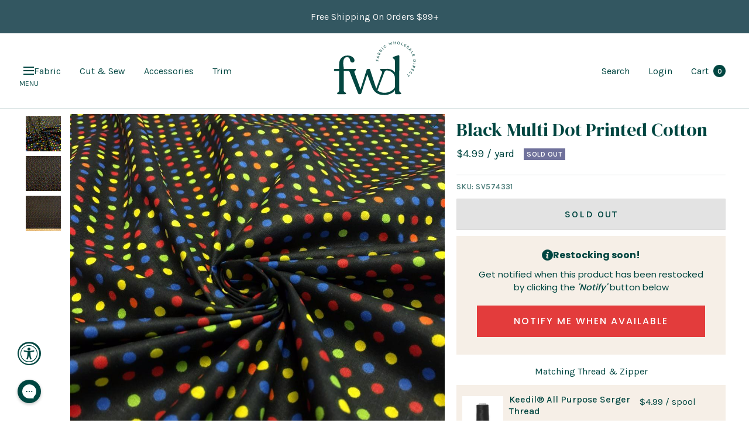

--- FILE ---
content_type: text/html; charset=utf-8
request_url: https://fabricwholesaledirect.com/products/black-multi-dot-printed-cotton-fabric
body_size: 105449
content:
<!doctype html><html class="no-js" lang="en" dir="ltr">
	<head>
		<meta charset="utf-8">
		<meta
			name="viewport"
			content="width=device-width, initial-scale=1.0, height=device-height, minimum-scale=1.0, maximum-scale=1.0"
		>
		<meta name="theme-color" content="#ffffff">

		<!-- Google tag (gtag.js) -->
		<script async src="https://www.googletagmanager.com/gtag/js?id=AW-955514673"></script>
		<script>
			window.dataLayer = window.dataLayer || [];
			function gtag(){dataLayer.push(arguments);}
			gtag('js', new Date());

			gtag('config', 'AW-955514673');
		</script>

		<title>
			Black Multi Dot Printed Cotton 44/45&quot; Wide $4.99/yard 100% Cotton
		</title><meta name="description" content="This cotton print is has a 44/45&quot; width and is 100% cotton. This elegant fabric is sold by the yard and is available in a variety of magnificent colors!"><!-- disables BSL products -->
		<script type="text/javascript" defer>
			if(document.location.href.indexOf('https://www.fabricwholesaledirect.com/collections/all?sort_by=best-selling') > -1) {
				document.location.href = 'https://www.fabricwholesaledirect.com';
			}
		</script>
		<!-- end of disables BSL products -->

		<!-- Facebook Verification -->
		<meta name="facebook-domain-verification" content="yeghhdp8dbdd2e9z7kohsbseuqymji">
		<meta name="facebook-domain-verification" content="n7brv6a8xub7v0cksu2oncpylrq0e8">
		<!-- End of Facebook Verification -->

		<!-- Google Webmaster Verification -->
		<meta name="google-site-verification" content="1nKdOm1QSjpDf-o3mYev365TUQvmgQl12a9Uf0JlQi4">
		<!-- End of Google Webmaster Verification -->

		<link rel="canonical" href="https://fabricwholesaledirect.com/products/black-multi-dot-printed-cotton-fabric"><link rel="shortcut icon" href="//fabricwholesaledirect.com/cdn/shop/files/FWD-Favicon_1_96x96.png?v=1678399298" type="image/png"><link rel="preconnect" href="https://cdn.shopify.com">
		<link rel="dns-prefetch" href="https://cdn.shopify.com">
		

		<link rel="preconnect" href="https://cdn1.stamped.io">
		<link rel="dns-prefetch" href="https://cdn1.stamped.io">

		<link rel="preconnect" href="https://connect.facebook.net">
		<link rel="dns-prefetch" href="https://connect.facebook.net">
		<link rel="preconnect" href="https://cdn.accessibly.app">
		<link rel="dns-prefetch" href="https://cdn.accessibly.app">

		

		<link rel="dns-prefetch" href="https://productreviews.shopifycdn.com">
		<link rel="dns-prefetch" href="https://www.google-analytics.com">

		
<link rel="preload" href="//fabricwholesaledirect.com/cdn/shop/t/457/assets/boost-pfs-core-instant-search.js?v=91172695995756667401765999600" as="script">
			<link rel="preload" href="//fabricwholesaledirect.com/cdn/shop/t/457/assets/boost-pfs-instant-search.js?v=17504606186633619481765999605" as="script"><link rel="preconnect" href="https://fonts.shopifycdn.com" crossorigin><link rel="preload" as="style" href="//fabricwholesaledirect.com/cdn/shop/t/457/assets/theme.css?v=67203558718472447601765999623">
		<link rel="preload" as="style" href="//fabricwholesaledirect.com/cdn/shop/t/457/assets/custom.css?v=41261668489970543351766217034">
		<link rel="preload" as="style" href="//fabricwholesaledirect.com/cdn/shop/t/457/assets/slick.css?v=98340474046176884051765999621">
		<link rel="preload" as="script" href="//fabricwholesaledirect.com/cdn/shop/t/457/assets/vendor.js?v=31715688253868339281765999627">
		<link rel="preload" as="script" href="//fabricwholesaledirect.com/cdn/shop/t/457/assets/theme.js?v=53269270943557461461765999624"><link rel="preload" as="fetch" href="/products/black-multi-dot-printed-cotton-fabric.js" crossorigin>
			<link
				rel="preload"
				as="image"
				imagesizes="(max-width: 999px) calc(100vw - 48px), 640px"
				imagesrcset="
//fabricwholesaledirect.com/cdn/shop/products/IMG_1900_400x.JPG?v=1568769650 400w, //fabricwholesaledirect.com/cdn/shop/products/IMG_1900_500x.JPG?v=1568769650 500w, //fabricwholesaledirect.com/cdn/shop/products/IMG_1900_600x.JPG?v=1568769650 600w, //fabricwholesaledirect.com/cdn/shop/products/IMG_1900_700x.JPG?v=1568769650 700w, //fabricwholesaledirect.com/cdn/shop/products/IMG_1900_800x.JPG?v=1568769650 800w, //fabricwholesaledirect.com/cdn/shop/products/IMG_1900_900x.JPG?v=1568769650 900w, //fabricwholesaledirect.com/cdn/shop/products/IMG_1900_1000x.JPG?v=1568769650 1000w
"
			><link rel="preload" as="script" href="//fabricwholesaledirect.com/cdn/shop/t/457/assets/flickity.js?v=48661772519882708801765999615"><meta property="og:type" content="product">
  <meta property="og:title" content="Black Multi Dot Printed Cotton">
  <meta property="product:price:amount" content="4.99">
  <meta property="product:price:currency" content="USD"><meta property="og:image" content="http://fabricwholesaledirect.com/cdn/shop/products/IMG_1900.JPG?v=1568769650">
  <meta property="og:image:secure_url" content="https://fabricwholesaledirect.com/cdn/shop/products/IMG_1900.JPG?v=1568769650">
  <meta property="og:image:width" content="1000">
  <meta property="og:image:height" content="1000"><meta property="og:description" content="This cotton print is has a 44/45&quot; width and is 100% cotton. This elegant fabric is sold by the yard and is available in a variety of magnificent colors!"><meta property="og:url" content="https://fabricwholesaledirect.com/products/black-multi-dot-printed-cotton-fabric">
<meta property="og:site_name" content="Fabric Wholesale Direct"><meta name="twitter:card" content="summary"><meta name="twitter:title" content="Black Multi Dot Printed Cotton">
  <meta name="twitter:description" content="
This printed cotton is 44/45&quot; wide and consists of a polka dot design. The design measures 1/4&quot; wide and are 1/4&quot; apart from each other. The printed cotton fabric is soft to the touch and has a sturdy tug to it. We do recommend washing this beautiful fabric on low settings on any general washing machine. This is to prevent shrinkage over multiple washes. This elegant cotton fabric has a clean edge that is great for crafts such as pillows, pajamas, quilt tops, bed covers, sheeting, table linens, comforters, shams, backing for quilts and more! This print is guaranteed to catch your eye. This fabric comes in variety of different colors, so be sure to check out the rest of our options!
"><meta name="twitter:image" content="https://fabricwholesaledirect.com/cdn/shop/products/IMG_1900_1200x1200_crop_center.JPG?v=1568769650">
  <meta name="twitter:image:alt" content="Black Multi Dot Printed Cotton Fabric SV574331 1">
		
  <script type="application/ld+json">
  {
    "@context": "https://schema.org",
    "@type": "Product",
    "offers": [{
          "@type": "Offer",
          "name": "Default Title",
          "availability":"https://schema.org/OutOfStock",
          "price": 4.99,
          "priceCurrency": "USD",
          "priceValidUntil": "2026-01-26","sku": "SV574331","url": "/products/black-multi-dot-printed-cotton-fabric?variant=39460429791347"
        }
],
      "gtin12": "692278310822",
      "productId": "692278310822",
    "brand": {
      "@type": "Brand",
      "name": "Fabric Wholesale Direct"
    },
    "name": "Black Multi Dot Printed Cotton",
    "description": "\nThis printed cotton is 44\/45\" wide and consists of a polka dot design. The design measures 1\/4\" wide and are 1\/4\" apart from each other. The printed cotton fabric is soft to the touch and has a sturdy tug to it. We do recommend washing this beautiful fabric on low settings on any general washing machine. This is to prevent shrinkage over multiple washes. This elegant cotton fabric has a clean edge that is great for crafts such as pillows, pajamas, quilt tops, bed covers, sheeting, table linens, comforters, shams, backing for quilts and more! This print is guaranteed to catch your eye. This fabric comes in variety of different colors, so be sure to check out the rest of our options!\n",
    "category": "Cotton Printed Fabric",
    "url": "/products/black-multi-dot-printed-cotton-fabric",
    "sku": "SV574331",
    "image": {
      "@type": "ImageObject",
      "url": "https://fabricwholesaledirect.com/cdn/shop/products/IMG_1900_1024x.JPG?v=1568769650",
      "image": "https://fabricwholesaledirect.com/cdn/shop/products/IMG_1900_1024x.JPG?v=1568769650",
      "name": "Black Multi Dot Printed Cotton Fabric SV574331 1",
      "width": "1024",
      "height": "1024"
    }
  }
  </script>



  <script type="application/ld+json">
  {
    "@context": "https://schema.org",
    "@type": "BreadcrumbList",
  "itemListElement": [{
      "@type": "ListItem",
      "position": 1,
      "name": "Home",
      "item": "https://fabricwholesaledirect.com"
    },{
          "@type": "ListItem",
          "position": 2,
          "name": "Black Multi Dot Printed Cotton",
          "item": "https://fabricwholesaledirect.com/products/black-multi-dot-printed-cotton-fabric"
        }]
  }
  </script>


		<link rel="preload" href="//fabricwholesaledirect.com/cdn/fonts/karla/karla_n4.40497e07df527e6a50e58fb17ef1950c72f3e32c.woff2" as="font" type="font/woff2" crossorigin><style>
  /* Typography (heading) */
  
/* Typography (body) */
  @font-face {
  font-family: Karla;
  font-weight: 400;
  font-style: normal;
  font-display: swap;
  src: url("//fabricwholesaledirect.com/cdn/fonts/karla/karla_n4.40497e07df527e6a50e58fb17ef1950c72f3e32c.woff2") format("woff2"),
       url("//fabricwholesaledirect.com/cdn/fonts/karla/karla_n4.e9f6f9de321061073c6bfe03c28976ba8ce6ee18.woff") format("woff");
}

@font-face {
  font-family: Karla;
  font-weight: 400;
  font-style: italic;
  font-display: swap;
  src: url("//fabricwholesaledirect.com/cdn/fonts/karla/karla_i4.2086039c16bcc3a78a72a2f7b471e3c4a7f873a6.woff2") format("woff2"),
       url("//fabricwholesaledirect.com/cdn/fonts/karla/karla_i4.7b9f59841a5960c16fa2a897a0716c8ebb183221.woff") format("woff");
}

@font-face {
  font-family: Karla;
  font-weight: 600;
  font-style: normal;
  font-display: swap;
  src: url("//fabricwholesaledirect.com/cdn/fonts/karla/karla_n6.11d2ca9baa9358585c001bdea96cf4efec1c541a.woff2") format("woff2"),
       url("//fabricwholesaledirect.com/cdn/fonts/karla/karla_n6.f61bdbc760ad3ce235abbf92fc104026b8312806.woff") format("woff");
}

@font-face {
  font-family: Karla;
  font-weight: 600;
  font-style: italic;
  font-display: swap;
  src: url("//fabricwholesaledirect.com/cdn/fonts/karla/karla_i6.a7635423ab3dadf279bd83cab7821e04a762f0d7.woff2") format("woff2"),
       url("//fabricwholesaledirect.com/cdn/fonts/karla/karla_i6.93523748a53c3e2305eb638d2279e8634a22c25f.woff") format("woff");
}

:root {--heading-color: 0, 70, 65;
    --text-color: 0, 70, 65;
    --background: 255, 255, 255;
    --secondary-background: 245, 245, 245;
    --border-color: 217, 227, 227;
    --border-color-darker: 153, 181, 179;
    --success-color: 222, 159, 130;
    --success-background: 248, 236, 230;
    --error-color: 222, 42, 42;
    --error-background: 253, 240, 240;
    --primary-button-background: 0, 70, 65;
    --primary-button-text-color: 246, 239, 231;
    --secondary-button-background: 0, 70, 65;
    --secondary-button-text-color: 246, 239, 231;
    --product-star-rating: 246, 164, 41;
    --product-on-sale-accent: 176, 77, 16;
    --product-sold-out-accent: 111, 113, 155;
    --product-custom-label-background: 64, 93, 230;
    --product-custom-label-text-color: 255, 255, 255;
    --product-custom-label-2-background: 0, 70, 65;
    --product-custom-label-2-text-color: 255, 255, 255;
    --product-low-stock-text-color: 222, 42, 42;
    --product-in-stock-text-color: 46, 158, 123;
    --loading-bar-background: 0, 70, 65;

    /* We duplicate some "base" colors as root colors, which is useful to use on drawer elements or popover without. Those should not be overridden to avoid issues */
    --root-heading-color: 0, 70, 65;
    --root-text-color: 0, 70, 65;
    --root-background: 255, 255, 255;
    --root-border-color: 217, 227, 227;
    --root-primary-button-background: 0, 70, 65;
    --root-primary-button-text-color: 246, 239, 231;

    --base-font-size: 16px;
    --heading-font-family: "New York", Iowan Old Style, Apple Garamond, Baskerville, Times New Roman, Droid Serif, Times, Source Serif Pro, serif, Apple Color Emoji, Segoe UI Emoji, Segoe UI Symbol;
    --heading-font-weight: 400;
    --heading-font-style: normal;
    --heading-text-transform: normal;
    --text-font-family: Karla, sans-serif;
    --text-font-weight: 400;
    --text-font-style: normal;
    --text-font-bold-weight: 600;

    /* Typography (font size) */
    --heading-xxsmall-font-size: 11px;
    --heading-xsmall-font-size: 11px;
    --heading-small-font-size: 12px;
    --heading-large-font-size: 36px;
    --heading-h1-font-size: 36px;
    --heading-h2-font-size: 30px;
    --heading-h3-font-size: 26px;
    --heading-h4-font-size: 24px;
    --heading-h5-font-size: 20px;
    --heading-h6-font-size: 16px;

    /* Control the look and feel of the theme by changing radius of various elements */
    --button-border-radius: 0px;
    --block-border-radius: 0px;
    --block-border-radius-reduced: 0px;
    --color-swatch-border-radius: 0px;

    /* Button size */
    --button-height: 48px;
    --button-small-height: 40px;

    /* Form related */
    --form-input-field-height: 48px;
    --form-input-gap: 16px;
    --form-submit-margin: 24px;

    /* Product listing related variables */
    --product-list-block-spacing: 32px;

    /* Video related */
    --play-button-background: 255, 255, 255;
    --play-button-arrow: 0, 70, 65;

    /* RTL support */
    --transform-logical-flip: 1;
    --transform-origin-start: left;
    --transform-origin-end: right;

    /* Other */
    --zoom-cursor-svg-url: url(//fabricwholesaledirect.com/cdn/shop/t/457/assets/zoom-cursor.svg?v=16552658049422430051765999645);
    --arrow-right-svg-url: url(//fabricwholesaledirect.com/cdn/shop/t/457/assets/arrow-right.svg?v=77169517624198348461765999645);
    --arrow-left-svg-url: url(//fabricwholesaledirect.com/cdn/shop/t/457/assets/arrow-left.svg?v=184162553396969967161765999645);

    /* Some useful variables that we can reuse in our CSS. Some explanation are needed for some of them:
       - container-max-width-minus-gutters: represents the container max width without the edge gutters
       - container-outer-width: considering the screen width, represent all the space outside the container
       - container-outer-margin: same as container-outer-width but get set to 0 inside a container
       - container-inner-width: the effective space inside the container (minus gutters)
       - grid-column-width: represents the width of a single column of the grid
       - vertical-breather: this is a variable that defines the global "spacing" between sections, and inside the section
                            to create some "breath" and minimum spacing
     */
    --container-max-width: 2000px;
    --container-gutter: 24px;
    --container-max-width-minus-gutters: calc(var(--container-max-width) - (var(--container-gutter)) * 2);
    --container-outer-width: max(calc((100vw - var(--container-max-width-minus-gutters)) / 2), var(--container-gutter));
    --container-outer-margin: var(--container-outer-width);
    --container-inner-width: calc(100vw - var(--container-outer-width) * 2);

    --grid-column-count: 10;
    --grid-gap: 24px;
    --grid-column-width: calc((100vw - var(--container-outer-width) * 2 - var(--grid-gap) * (var(--grid-column-count) - 1)) / var(--grid-column-count));

    --vertical-breather: 48px;
    --vertical-breather-tight: 48px;

    /* Shopify related variables */
    --payment-terms-background-color: #ffffff;
  }

  @media screen and (min-width: 741px) {
    :root {
      --container-gutter: 40px;
      --grid-column-count: 20;
      --vertical-breather: 64px;
      --vertical-breather-tight: 64px;

      /* Typography (font size) */
      --heading-xsmall-font-size: 12px;
      --heading-small-font-size: 13px;
      --heading-large-font-size: 52px;
      --heading-h1-font-size: 48px;
      --heading-h2-font-size: 38px;
      --heading-h3-font-size: 32px;
      --heading-h4-font-size: 24px;
      --heading-h5-font-size: 20px;
      --heading-h6-font-size: 18px;

      /* Form related */
      --form-input-field-height: 52px;
      --form-submit-margin: 32px;

      /* Button size */
      --button-height: 52px;
      --button-small-height: 44px;
    }
  }

  @media screen and (min-width: 1200px) {
    :root {
      --vertical-breather: 80px;
      --vertical-breather-tight: 64px;
      --product-list-block-spacing: 48px;

      /* Typography */
      --heading-large-font-size: 64px;
      --heading-h1-font-size: 56px;
      --heading-h2-font-size: 48px;
      --heading-h3-font-size: 36px;
      --heading-h4-font-size: 30px;
      --heading-h5-font-size: 24px;
      --heading-h6-font-size: 18px;
    }
  }

  @media screen and (min-width: 1600px) {
    :root {
      --vertical-breather: 90px;
      --vertical-breather-tight: 64px;
    }
  }
</style>
		<script>
  // This allows to expose several variables to the global scope, to be used in scripts
  window.themeVariables = {
    settings: {
       current_template: "product",
       collection_url: null,
      direction: "ltr",
      pageType: "product",
      cartCount: 0,
      moneyFormat: "${{amount}}",
      moneyWithCurrencyFormat: "${{amount}} USD",
      showVendor: false,
      discountMode: "percentage",
      currencyCodeEnabled: false,
      searchMode: "product,article,collection",
      searchUnavailableProducts: "last",
      cartType: "message",
      cartCurrency: "USD",
      mobileZoomFactor: 2.5
    },

    routes: {
      host: "fabricwholesaledirect.com",
      rootUrl: "\/",
      rootUrlWithoutSlash: '',
      cartUrl: "\/cart",
      cartAddUrl: "\/cart\/add",
      cartUpdateUrl: "\/cart\/update",
      cartChangeUrl: "\/cart\/change",
      searchUrl: "\/search",
      predictiveSearchUrl: "\/search\/suggest",
      productRecommendationsUrl: "\/recommendations\/products"
    },

    strings: {
      accessibilityDelete: "Delete",
      accessibilityClose: "Close",
      collectionSoldOut: "Sold out",
      collectionDiscount: "Save @savings@",
      productSalePrice: "Sale price",
      productRegularPrice: "Regular price",
      productFormUnavailable: "Unavailable",
      productFormSoldOut: "Sold out",
      productFormPreOrder: "Pre-order",
      productFormAddToCart: "Add to cart",
      searchNoResults: "No results could be found.",
      searchNewSearch: "New search",
      searchProducts: "Products",
      searchArticles: "Journal",
      searchPages: "Pages",
      searchCollections: "Collections",
      cartViewCart: "View cart",
      cartItemAdded: "Item added to your cart!",
      cartItemAddedShort: "Added to your cart!",
      cartAddOrderNote: "Add order note",
      cartEditOrderNote: "Edit order note",
      shippingEstimatorNoResults: "Sorry, we do not ship to your address.",
      shippingEstimatorOneResult: "There is one shipping rate for your address:",
      shippingEstimatorMultipleResults: "There are several shipping rates for your address:",
      shippingEstimatorError: "One or more error occurred while retrieving shipping rates:"
    },

    libs: {
      flickity: "\/\/fabricwholesaledirect.com\/cdn\/shop\/t\/457\/assets\/flickity.js?v=48661772519882708801765999615",
      photoswipe: "\/\/fabricwholesaledirect.com\/cdn\/shop\/t\/457\/assets\/photoswipe.js?v=132268647426145925301765999619",
      qrCode: "\/\/fabricwholesaledirect.com\/cdn\/shopifycloud\/storefront\/assets\/themes_support\/vendor\/qrcode-3f2b403b.js"
    },

    breakpoints: {
      phone: 'screen and (max-width: 740px)',
      tablet: 'screen and (min-width: 741px) and (max-width: 999px)',
      tabletAndUp: 'screen and (min-width: 741px)',
      pocket: 'screen and (max-width: 999px)',
      lap: 'screen and (min-width: 1000px) and (max-width: 1199px)',
      lapAndUp: 'screen and (min-width: 1000px)',
      desktop: 'screen and (min-width: 1200px)',
      wide: 'screen and (min-width: 1400px)'
    }
  };

  window.addEventListener('pageshow', async () => {
    const cartContent = await (await fetch(`${window.themeVariables.routes.cartUrl}.js`, {cache: 'reload'})).json();
    document.documentElement.dispatchEvent(new CustomEvent('cart:refresh', {detail: {cart: cartContent}}));
  });

  if ('noModule' in HTMLScriptElement.prototype) {
    // Old browsers (like IE) that does not support module will be considered as if not executing JS at all
    document.documentElement.className = document.documentElement.className.replace('no-js', 'js');

    requestAnimationFrame(() => {
      const viewportHeight = (window.visualViewport ? window.visualViewport.height : document.documentElement.clientHeight);
      document.documentElement.style.setProperty('--window-height',viewportHeight + 'px');
    });
  }// We save the product ID in local storage to be eventually used for recently viewed section
    try {
      const items = JSON.parse(localStorage.getItem('theme:recently-viewed-products') || '[]');

      // We check if the current product already exists, and if it does not, we add it at the start
      if (!items.includes(11569372620)) {
        items.unshift(11569372620);
      }

      localStorage.setItem('theme:recently-viewed-products', JSON.stringify(items.slice(0, 20)));
    } catch (e) {
      // Safari in private mode does not allow setting item, we silently fail
    }</script>

		<link rel="preconnect" href="https://fonts.gstatic.com/" crossorigin>
		<link href="https://fonts.googleapis.com/css2?family=DM+Serif+Display:ital@0;1&display=swap" rel="stylesheet">

		<link rel="stylesheet" href="//fabricwholesaledirect.com/cdn/shop/t/457/assets/theme.css?v=67203558718472447601765999623">
		<link rel="stylesheet" href="//fabricwholesaledirect.com/cdn/shop/t/457/assets/slick.css?v=98340474046176884051765999621">
		<link rel="stylesheet" href="//fabricwholesaledirect.com/cdn/shop/t/457/assets/custom.css?v=41261668489970543351766217034">

		

		<script src="//fabricwholesaledirect.com/cdn/shop/t/457/assets/jquery-3.6.3.min.js?v=129532754148703520391765999617"></script>
		<script type="text/javascript">
			jQuery.event.special.touchstart = {
			setup: function( _, ns, handle ) {
			this.addEventListener("touchstart", handle, { passive: !ns.includes("noPreventDefault") });
			}
			};
			jQuery.event.special.touchmove = {
			setup: function( _, ns, handle ) {
			this.addEventListener("touchmove", handle, { passive: !ns.includes("noPreventDefault") });
			}
			};
			jQuery.event.special.wheel = {
			setup: function( _, ns, handle ){
			this.addEventListener("wheel", handle, { passive: true });
			}
			};
			jQuery.event.special.mousewheel = {
			setup: function( _, ns, handle ){
			this.addEventListener("mousewheel", handle, { passive: true });
			}
			};
		</script>
		<script src="//fabricwholesaledirect.com/cdn/shop/t/457/assets/vendor.js?v=31715688253868339281765999627" defer></script>
		<script src="//fabricwholesaledirect.com/cdn/shop/t/457/assets/theme.js?v=53269270943557461461765999624" defer></script>
		<script src="//fabricwholesaledirect.com/cdn/shop/t/457/assets/custom.js?v=31579570941018202131766216937" defer></script>
		<script src="//fabricwholesaledirect.com/cdn/shop/t/457/assets/slick.min.js?v=137854379748585577071765999622" defer></script><script>window.performance && window.performance.mark && window.performance.mark('shopify.content_for_header.start');</script><meta name="google-site-verification" content="1nKdOm1QSjpDf-o3mYev365TUQvmgQl12a9Uf0JlQi4">
<meta name="facebook-domain-verification" content="lz2m4u2co6n6rk73w5n0zoqi8w228r">
<meta name="facebook-domain-verification" content="yeghhdp8dbdd2e9z7kohsbseuqymji">
<meta id="shopify-digital-wallet" name="shopify-digital-wallet" content="/5583725/digital_wallets/dialog">
<meta name="shopify-checkout-api-token" content="f975e7089b6d65446cfc781e09bf1d70">
<meta id="in-context-paypal-metadata" data-shop-id="5583725" data-venmo-supported="false" data-environment="production" data-locale="en_US" data-paypal-v4="true" data-currency="USD">
<link rel="alternate" hreflang="x-default" href="https://fabricwholesaledirect.com/products/black-multi-dot-printed-cotton-fabric">
<link rel="alternate" hreflang="en-CA" href="https://fabricwholesaledirect.com/en-ca/products/black-multi-dot-printed-cotton-fabric">
<link rel="alternate" hreflang="en-US" href="https://fabricwholesaledirect.com/products/black-multi-dot-printed-cotton-fabric">
<link rel="alternate" type="application/json+oembed" href="https://fabricwholesaledirect.com/products/black-multi-dot-printed-cotton-fabric.oembed">
<script async="async" src="/checkouts/internal/preloads.js?locale=en-US"></script>
<link rel="preconnect" href="https://shop.app" crossorigin="anonymous">
<script async="async" src="https://shop.app/checkouts/internal/preloads.js?locale=en-US&shop_id=5583725" crossorigin="anonymous"></script>
<script id="apple-pay-shop-capabilities" type="application/json">{"shopId":5583725,"countryCode":"US","currencyCode":"USD","merchantCapabilities":["supports3DS"],"merchantId":"gid:\/\/shopify\/Shop\/5583725","merchantName":"Fabric Wholesale Direct","requiredBillingContactFields":["postalAddress","email","phone"],"requiredShippingContactFields":["postalAddress","email","phone"],"shippingType":"shipping","supportedNetworks":["visa","masterCard","amex","discover","elo","jcb"],"total":{"type":"pending","label":"Fabric Wholesale Direct","amount":"1.00"},"shopifyPaymentsEnabled":true,"supportsSubscriptions":true}</script>
<script id="shopify-features" type="application/json">{"accessToken":"f975e7089b6d65446cfc781e09bf1d70","betas":["rich-media-storefront-analytics"],"domain":"fabricwholesaledirect.com","predictiveSearch":true,"shopId":5583725,"locale":"en"}</script>
<script>var Shopify = Shopify || {};
Shopify.shop = "fabric-for-events.myshopify.com";
Shopify.locale = "en";
Shopify.currency = {"active":"USD","rate":"1.0"};
Shopify.country = "US";
Shopify.theme = {"name":"12.17.25 - Add Color Card Functionality","id":142016872563,"schema_name":"Focal","schema_version":"8.9.0","theme_store_id":null,"role":"main"};
Shopify.theme.handle = "null";
Shopify.theme.style = {"id":null,"handle":null};
Shopify.cdnHost = "fabricwholesaledirect.com/cdn";
Shopify.routes = Shopify.routes || {};
Shopify.routes.root = "/";</script>
<script type="module">!function(o){(o.Shopify=o.Shopify||{}).modules=!0}(window);</script>
<script>!function(o){function n(){var o=[];function n(){o.push(Array.prototype.slice.apply(arguments))}return n.q=o,n}var t=o.Shopify=o.Shopify||{};t.loadFeatures=n(),t.autoloadFeatures=n()}(window);</script>
<script>
  window.ShopifyPay = window.ShopifyPay || {};
  window.ShopifyPay.apiHost = "shop.app\/pay";
  window.ShopifyPay.redirectState = null;
</script>
<script id="shop-js-analytics" type="application/json">{"pageType":"product"}</script>
<script defer="defer" async="async" src="//fabricwholesaledirect.com/cdn/shopifycloud/shop-js/client.js" onload="window.Shopify.SignInWithShop?.initShopCartSync?.({&quot;fedCMEnabled&quot;:true,&quot;windoidEnabled&quot;:true});
"></script>
<script>
  window.Shopify = window.Shopify || {};
  if (!window.Shopify.featureAssets) window.Shopify.featureAssets = {};
  window.Shopify.featureAssets['shop-js'] = {"init-shop-email-lookup-coordinator":["modules/client.init-shop-email-lookup-coordinator_QEQz_csJ.en.esm.js","modules/chunk.common_BEqOBwTM.esm.js"],"pay-button":["modules/client.pay-button_CSqAvAuY.en.esm.js","modules/chunk.common_BEqOBwTM.esm.js"],"avatar":["modules/client.avatar_BTnouDA3.en.esm.js"],"init-customer-accounts-sign-up":["modules/client.init-customer-accounts-sign-up_CL11BjbN.en.esm.js","modules/chunk.common_BEqOBwTM.esm.js","modules/client.login-button_BXe9Yu3c.en.esm.js"],"init-customer-accounts":["modules/client.init-customer-accounts_pn6w4Xmo.en.esm.js","modules/chunk.common_BEqOBwTM.esm.js","modules/client.login-button_BXe9Yu3c.en.esm.js"],"init-shop-for-new-customer-accounts":["modules/client.init-shop-for-new-customer-accounts_CQczTZsK.en.esm.js","modules/chunk.common_BEqOBwTM.esm.js","modules/client.login-button_BXe9Yu3c.en.esm.js"],"discount-app":["modules/client.discount-app_Csq0L-wb.en.esm.js","modules/chunk.common_BEqOBwTM.esm.js"],"login-button":["modules/client.login-button_BXe9Yu3c.en.esm.js","modules/chunk.common_BEqOBwTM.esm.js"],"payment-terms":["modules/client.payment-terms_Ct4WPm2N.en.esm.js","modules/chunk.common_BEqOBwTM.esm.js","modules/client.login-button_BXe9Yu3c.en.esm.js"]};
</script>
<script>(function() {
  var isLoaded = false;
  function asyncLoad() {
    if (isLoaded) return;
    isLoaded = true;
    var urls = ["https:\/\/cdn-scripts.signifyd.com\/shopify\/script-tag.js?shop=fabric-for-events.myshopify.com","https:\/\/config.gorgias.chat\/bundle-loader\/01GYCBW3386A8M2JKADZWQ66SH?source=shopify1click\u0026shop=fabric-for-events.myshopify.com","https:\/\/cdn.attn.tv\/fwd\/dtag.js?shop=fabric-for-events.myshopify.com","https:\/\/cdn.9gtb.com\/loader.js?g_cvt_id=71a37089-5ee9-408c-9639-51fbd44124e5\u0026shop=fabric-for-events.myshopify.com"];
    for (var i = 0; i < urls.length; i++) {
      var s = document.createElement('script');
      s.type = 'text/javascript';
      s.async = true;
      s.src = urls[i];
      var x = document.getElementsByTagName('script')[0];
      x.parentNode.insertBefore(s, x);
    }
  };
  if(window.attachEvent) {
    window.attachEvent('onload', asyncLoad);
  } else {
    window.addEventListener('load', asyncLoad, false);
  }
})();</script>
<script id="__st">var __st={"a":5583725,"offset":-18000,"reqid":"405bfebd-4660-4d20-9d20-81f6700b452c-1768601614","pageurl":"fabricwholesaledirect.com\/products\/black-multi-dot-printed-cotton-fabric","u":"c974810bcc2f","p":"product","rtyp":"product","rid":11569372620};</script>
<script>window.ShopifyPaypalV4VisibilityTracking = true;</script>
<script id="captcha-bootstrap">!function(){'use strict';const t='contact',e='account',n='new_comment',o=[[t,t],['blogs',n],['comments',n],[t,'customer']],c=[[e,'customer_login'],[e,'guest_login'],[e,'recover_customer_password'],[e,'create_customer']],r=t=>t.map((([t,e])=>`form[action*='/${t}']:not([data-nocaptcha='true']) input[name='form_type'][value='${e}']`)).join(','),a=t=>()=>t?[...document.querySelectorAll(t)].map((t=>t.form)):[];function s(){const t=[...o],e=r(t);return a(e)}const i='password',u='form_key',d=['recaptcha-v3-token','g-recaptcha-response','h-captcha-response',i],f=()=>{try{return window.sessionStorage}catch{return}},m='__shopify_v',_=t=>t.elements[u];function p(t,e,n=!1){try{const o=window.sessionStorage,c=JSON.parse(o.getItem(e)),{data:r}=function(t){const{data:e,action:n}=t;return t[m]||n?{data:e,action:n}:{data:t,action:n}}(c);for(const[e,n]of Object.entries(r))t.elements[e]&&(t.elements[e].value=n);n&&o.removeItem(e)}catch(o){console.error('form repopulation failed',{error:o})}}const l='form_type',E='cptcha';function T(t){t.dataset[E]=!0}const w=window,h=w.document,L='Shopify',v='ce_forms',y='captcha';let A=!1;((t,e)=>{const n=(g='f06e6c50-85a8-45c8-87d0-21a2b65856fe',I='https://cdn.shopify.com/shopifycloud/storefront-forms-hcaptcha/ce_storefront_forms_captcha_hcaptcha.v1.5.2.iife.js',D={infoText:'Protected by hCaptcha',privacyText:'Privacy',termsText:'Terms'},(t,e,n)=>{const o=w[L][v],c=o.bindForm;if(c)return c(t,g,e,D).then(n);var r;o.q.push([[t,g,e,D],n]),r=I,A||(h.body.append(Object.assign(h.createElement('script'),{id:'captcha-provider',async:!0,src:r})),A=!0)});var g,I,D;w[L]=w[L]||{},w[L][v]=w[L][v]||{},w[L][v].q=[],w[L][y]=w[L][y]||{},w[L][y].protect=function(t,e){n(t,void 0,e),T(t)},Object.freeze(w[L][y]),function(t,e,n,w,h,L){const[v,y,A,g]=function(t,e,n){const i=e?o:[],u=t?c:[],d=[...i,...u],f=r(d),m=r(i),_=r(d.filter((([t,e])=>n.includes(e))));return[a(f),a(m),a(_),s()]}(w,h,L),I=t=>{const e=t.target;return e instanceof HTMLFormElement?e:e&&e.form},D=t=>v().includes(t);t.addEventListener('submit',(t=>{const e=I(t);if(!e)return;const n=D(e)&&!e.dataset.hcaptchaBound&&!e.dataset.recaptchaBound,o=_(e),c=g().includes(e)&&(!o||!o.value);(n||c)&&t.preventDefault(),c&&!n&&(function(t){try{if(!f())return;!function(t){const e=f();if(!e)return;const n=_(t);if(!n)return;const o=n.value;o&&e.removeItem(o)}(t);const e=Array.from(Array(32),(()=>Math.random().toString(36)[2])).join('');!function(t,e){_(t)||t.append(Object.assign(document.createElement('input'),{type:'hidden',name:u})),t.elements[u].value=e}(t,e),function(t,e){const n=f();if(!n)return;const o=[...t.querySelectorAll(`input[type='${i}']`)].map((({name:t})=>t)),c=[...d,...o],r={};for(const[a,s]of new FormData(t).entries())c.includes(a)||(r[a]=s);n.setItem(e,JSON.stringify({[m]:1,action:t.action,data:r}))}(t,e)}catch(e){console.error('failed to persist form',e)}}(e),e.submit())}));const S=(t,e)=>{t&&!t.dataset[E]&&(n(t,e.some((e=>e===t))),T(t))};for(const o of['focusin','change'])t.addEventListener(o,(t=>{const e=I(t);D(e)&&S(e,y())}));const B=e.get('form_key'),M=e.get(l),P=B&&M;t.addEventListener('DOMContentLoaded',(()=>{const t=y();if(P)for(const e of t)e.elements[l].value===M&&p(e,B);[...new Set([...A(),...v().filter((t=>'true'===t.dataset.shopifyCaptcha))])].forEach((e=>S(e,t)))}))}(h,new URLSearchParams(w.location.search),n,t,e,['guest_login'])})(!0,!0)}();</script>
<script integrity="sha256-4kQ18oKyAcykRKYeNunJcIwy7WH5gtpwJnB7kiuLZ1E=" data-source-attribution="shopify.loadfeatures" defer="defer" src="//fabricwholesaledirect.com/cdn/shopifycloud/storefront/assets/storefront/load_feature-a0a9edcb.js" crossorigin="anonymous"></script>
<script crossorigin="anonymous" defer="defer" src="//fabricwholesaledirect.com/cdn/shopifycloud/storefront/assets/shopify_pay/storefront-65b4c6d7.js?v=20250812"></script>
<script data-source-attribution="shopify.dynamic_checkout.dynamic.init">var Shopify=Shopify||{};Shopify.PaymentButton=Shopify.PaymentButton||{isStorefrontPortableWallets:!0,init:function(){window.Shopify.PaymentButton.init=function(){};var t=document.createElement("script");t.src="https://fabricwholesaledirect.com/cdn/shopifycloud/portable-wallets/latest/portable-wallets.en.js",t.type="module",document.head.appendChild(t)}};
</script>
<script data-source-attribution="shopify.dynamic_checkout.buyer_consent">
  function portableWalletsHideBuyerConsent(e){var t=document.getElementById("shopify-buyer-consent"),n=document.getElementById("shopify-subscription-policy-button");t&&n&&(t.classList.add("hidden"),t.setAttribute("aria-hidden","true"),n.removeEventListener("click",e))}function portableWalletsShowBuyerConsent(e){var t=document.getElementById("shopify-buyer-consent"),n=document.getElementById("shopify-subscription-policy-button");t&&n&&(t.classList.remove("hidden"),t.removeAttribute("aria-hidden"),n.addEventListener("click",e))}window.Shopify?.PaymentButton&&(window.Shopify.PaymentButton.hideBuyerConsent=portableWalletsHideBuyerConsent,window.Shopify.PaymentButton.showBuyerConsent=portableWalletsShowBuyerConsent);
</script>
<script data-source-attribution="shopify.dynamic_checkout.cart.bootstrap">document.addEventListener("DOMContentLoaded",(function(){function t(){return document.querySelector("shopify-accelerated-checkout-cart, shopify-accelerated-checkout")}if(t())Shopify.PaymentButton.init();else{new MutationObserver((function(e,n){t()&&(Shopify.PaymentButton.init(),n.disconnect())})).observe(document.body,{childList:!0,subtree:!0})}}));
</script>
<link id="shopify-accelerated-checkout-styles" rel="stylesheet" media="screen" href="https://fabricwholesaledirect.com/cdn/shopifycloud/portable-wallets/latest/accelerated-checkout-backwards-compat.css" crossorigin="anonymous">
<style id="shopify-accelerated-checkout-cart">
        #shopify-buyer-consent {
  margin-top: 1em;
  display: inline-block;
  width: 100%;
}

#shopify-buyer-consent.hidden {
  display: none;
}

#shopify-subscription-policy-button {
  background: none;
  border: none;
  padding: 0;
  text-decoration: underline;
  font-size: inherit;
  cursor: pointer;
}

#shopify-subscription-policy-button::before {
  box-shadow: none;
}

      </style>

<script>window.performance && window.performance.mark && window.performance.mark('shopify.content_for_header.end');</script>
<script text="text/javascript" defer>
  var _learnq = _learnq || [];

  (function(){
    
    var item = {
      Name: "Black Multi Dot Printed Cotton",
      ProductID: 11569372620,
      Categories: ["Beige Fabric By The Yard","Black Fabric By The Yard","Blue Fabric By The Yard","Blue Velvet Fabric","Boost All","Brown Fabric By The Yard","Gold Fabric By The Yard","Green Fabric By The Yard","Grey Fabric By The Yard","Ivory Fabric By The Yard","Medieval Fabric By The Yard","Orange Fabric By The Yard","Pink Fabric By The Yard","PU Fabric By The Yard","Purple Fabric By The Yard","Red Fabric By The Yard","Seat Upholstery Fabric By The Yard","Tan Fabric By The Yard","Transparent Fabric By The Yard","Upholstery Fabric For Dining Chairs By The Yard","White Fabric By The Yard","Woven Cotton Fabric By The Yard","Yacht Upholstery Fabric By The Yard","Yellow Fabric By The Yard"],
      ImageURL: "https://fabricwholesaledirect.com/cdn/shop/products/IMG_1900_grande.JPG?v=1568769650",
      URL: "https://fabricwholesaledirect.com/products/black-multi-dot-printed-cotton-fabric",
      Brand: "Fabric Wholesale Direct",
      Price: "$4.99",
      CompareAtPrice: "$0.00",
      Metadata: {
     
    	}
    };

    _learnq.push(['track', 'Viewed Product', item]);
    _learnq.push(['trackViewedItem', {
      Title: item.Name,
      ItemId: item.ProductID,
      Categories: item.Categories,
      ImageUrl: item.ImageURL,
      Url: item.URL,
      Metadata: {
        Brand: item.Brand,
        Price: item.Price,
        CompareAtPrice: item.CompareAtPrice
      }
    }]);

    window.addEventListener('Added to Cart',function (e){
      var addedItem = Object.assign({}, item);

      if(e.detail){
        
        Object.keys(e.detail).forEach(function(key){
        	var value = e.detail[key];
          	
          if(typeof value === "object"){
            addedItem[key] = addedItem[key] || {}
            addedItem[key] = Object.assign(addedItem[key], value)
          }
          else
          {
            addedItem[key] = value;
          }
        });
      }
      console.log("Track Added to cart: ", addedItem);
      _learnq.push(['track', 'Added to Cart', addedItem]);
    });window.addEventListener('Added Swatch',function (e){
      
       var addedItem = Object.assign({}, item);

      if(e.detail){
        Object.keys(e.detail).forEach(function(key){
        	var value = e.detail[key];
          	
          if(typeof value === "object"){
            addedItem[key] = addedItem[key] || {}
            addedItem[key] = Object.assign(addedItem[key], value)
          }
          else
          {
            addedItem[key] = value;
          }
        });
      }
      
      console.log("Track Added swatch: ", addedItem);
      _learnq.push(['track', 'Added Swatch', addedItem]);
    });
  })();
</script>
<!-- BEGIN app block: shopify://apps/boost-ai-search-filter/blocks/instant-search-app-embedded/7fc998ae-a150-4367-bab8-505d8a4503f7 --><script type="text/javascript">(function a(){!window.boostWidgetIntegration&&(window.boostWidgetIntegration={});const b=window.boostWidgetIntegration;!b.taeSettings&&(b.taeSettings={});const c=b.taeSettings;c.instantSearch={enabled:!0}})()</script><!-- END app block --><!-- BEGIN app block: shopify://apps/boost-ai-search-filter/blocks/boost-sd-ssr/7fc998ae-a150-4367-bab8-505d8a4503f7 --><script type="text/javascript">"use strict";(()=>{var __typeError=msg=>{throw TypeError(msg)};var __accessCheck=(obj,member,msg)=>member.has(obj)||__typeError("Cannot "+msg);var __privateGet=(obj,member,getter)=>(__accessCheck(obj,member,"read from private field"),getter?getter.call(obj):member.get(obj));var __privateAdd=(obj,member,value)=>member.has(obj)?__typeError("Cannot add the same private member more than once"):member instanceof WeakSet?member.add(obj):member.set(obj,value);var __privateSet=(obj,member,value,setter)=>(__accessCheck(obj,member,"write to private field"),setter?setter.call(obj,value):member.set(obj,value),value);var __privateMethod=(obj,member,method)=>(__accessCheck(obj,member,"access private method"),method);function mergeDeepMutate(target,...sources){if(!target)return target;if(sources.length===0)return target;const isObject=obj=>!!obj&&typeof obj==="object";const isPlainObject=obj=>{if(!isObject(obj))return false;const proto=Object.getPrototypeOf(obj);return proto===Object.prototype||proto===null};for(const source of sources){if(!source)continue;for(const key in source){const sourceValue=source[key];if(!(key in target)){target[key]=sourceValue;continue}const targetValue=target[key];if(Array.isArray(targetValue)&&Array.isArray(sourceValue)){target[key]=targetValue.concat(...sourceValue)}else if(isPlainObject(targetValue)&&isPlainObject(sourceValue)){target[key]=mergeDeepMutate(targetValue,sourceValue)}else{target[key]=sourceValue}}}return target}var _config,_dataObjects,_modules,_cachedModulesByConstructor,_status,_cachedEventListeners,_registryBlockListeners,_readyListeners,_blocks,_Application_instances,extendAppConfigFromModules_fn,extendAppConfigFromGlobalVariables_fn,initializeDataObjects_fn,resetBlocks_fn,loadModuleEventListeners_fn;var Application=class{constructor(config,dataObjects){__privateAdd(this,_Application_instances);__privateAdd(this,_config);__privateAdd(this,_dataObjects);__privateAdd(this,_modules,[]);__privateAdd(this,_cachedModulesByConstructor,new Map);__privateAdd(this,_status,"created");__privateAdd(this,_cachedEventListeners,{});__privateAdd(this,_registryBlockListeners,[]);__privateAdd(this,_readyListeners,[]);this.mode="production";this.logLevel=1;__privateAdd(this,_blocks,{});const boostWidgetIntegration=window.boostWidgetIntegration;__privateSet(this,_config,config||{logLevel:boostWidgetIntegration?.config?.logLevel,env:"production"});this.logLevel=__privateGet(this,_config).logLevel??(this.mode==="production"?2:this.logLevel);if(__privateGet(this,_config).logLevel==null){__privateGet(this,_config).logLevel=this.logLevel}__privateSet(this,_dataObjects,dataObjects||{});this.logger={debug:(...args)=>{if(this.logLevel<=0){console.debug("Boost > [DEBUG] ",...args)}},info:(...args)=>{if(this.logLevel<=1){console.info("Boost > [INFO] ",...args)}},warn:(...args)=>{if(this.logLevel<=2){console.warn("Boost > [WARN] ",...args)}},error:(...args)=>{if(this.logLevel<=3){console.error("Boost > [ERROR] ",...args)}}}}get blocks(){return __privateGet(this,_blocks)}get config(){return __privateGet(this,_config)}get dataObjects(){return __privateGet(this,_dataObjects)}get status(){return __privateGet(this,_status)}get modules(){return __privateGet(this,_modules)}bootstrap(){if(__privateGet(this,_status)==="bootstrapped"){this.logger.warn("Application already bootstrapped");return}if(__privateGet(this,_status)==="started"){this.logger.warn("Application already started");return}__privateMethod(this,_Application_instances,loadModuleEventListeners_fn).call(this);this.dispatchLifecycleEvent({name:"onBeforeAppBootstrap",payload:null});if(__privateGet(this,_config)?.customization?.app?.onBootstrap){__privateGet(this,_config).customization.app.onBootstrap(this)}__privateMethod(this,_Application_instances,extendAppConfigFromModules_fn).call(this);__privateMethod(this,_Application_instances,extendAppConfigFromGlobalVariables_fn).call(this);__privateMethod(this,_Application_instances,initializeDataObjects_fn).call(this);this.assignGlobalVariables();__privateSet(this,_status,"bootstrapped");this.dispatchLifecycleEvent({name:"onAppBootstrap",payload:null})}async initModules(){await Promise.all(__privateGet(this,_modules).map(async module=>{if(!module.shouldInit()){this.logger.info("Module not initialized",module.constructor.name,"shouldInit returned false");return}module.onBeforeModuleInit?.();this.dispatchLifecycleEvent({name:"onBeforeModuleInit",payload:{module}});this.logger.info(`Initializing ${module.constructor.name} module`);try{await module.init();this.dispatchLifecycleEvent({name:"onModuleInit",payload:{module}})}catch(error){this.logger.error(`Error initializing module ${module.constructor.name}:`,error);this.dispatchLifecycleEvent({name:"onModuleError",payload:{module,error:error instanceof Error?error:new Error(String(error))}})}}))}getModule(constructor){const module=__privateGet(this,_cachedModulesByConstructor).get(constructor);if(module&&!module.shouldInit()){return void 0}return module}getModuleByName(name){const module=__privateGet(this,_modules).find(mod=>{const ModuleClass=mod.constructor;return ModuleClass.moduleName===name});if(module&&!module.shouldInit()){return void 0}return module}registerBlock(block){if(!block.id){this.logger.error("Block id is required");return}const blockId=block.id;if(__privateGet(this,_blocks)[blockId]){this.logger.error(`Block with id ${blockId} already exists`);return}__privateGet(this,_blocks)[blockId]=block;if(window.boostWidgetIntegration.blocks){window.boostWidgetIntegration.blocks[blockId]=block}this.dispatchLifecycleEvent({name:"onRegisterBlock",payload:{block}});__privateGet(this,_registryBlockListeners).forEach(listener=>{try{listener(block)}catch(error){this.logger.error("Error in registry block listener:",error)}})}addRegistryBlockListener(listener){__privateGet(this,_registryBlockListeners).push(listener);Object.values(__privateGet(this,_blocks)).forEach(block=>{try{listener(block)}catch(error){this.logger.error("Error in registry block listener for existing block:",error)}})}removeRegistryBlockListener(listener){const index=__privateGet(this,_registryBlockListeners).indexOf(listener);if(index>-1){__privateGet(this,_registryBlockListeners).splice(index,1)}}onReady(handler){if(__privateGet(this,_status)==="started"){try{handler()}catch(error){this.logger.error("Error in ready handler:",error)}}else{__privateGet(this,_readyListeners).push(handler)}}assignGlobalVariables(){if(!window.boostWidgetIntegration){window.boostWidgetIntegration={}}Object.assign(window.boostWidgetIntegration,{TAEApp:this,config:this.config,dataObjects:__privateGet(this,_dataObjects),blocks:this.blocks})}async start(){this.logger.info("Application starting");this.bootstrap();this.dispatchLifecycleEvent({name:"onBeforeAppStart",payload:null});await this.initModules();__privateSet(this,_status,"started");this.dispatchLifecycleEvent({name:"onAppStart",payload:null});__privateGet(this,_readyListeners).forEach(listener=>{try{listener()}catch(error){this.logger.error("Error in ready listener:",error)}});if(__privateGet(this,_config)?.customization?.app?.onStart){__privateGet(this,_config).customization.app.onStart(this)}}destroy(){if(__privateGet(this,_status)!=="started"){this.logger.warn("Application not started yet");return}__privateGet(this,_modules).forEach(module=>{this.dispatchLifecycleEvent({name:"onModuleDestroy",payload:{module}});module.destroy()});__privateSet(this,_modules,[]);__privateMethod(this,_Application_instances,resetBlocks_fn).call(this);__privateSet(this,_status,"destroyed");this.dispatchLifecycleEvent({name:"onAppDestroy",payload:null})}setLogLevel(level){this.logLevel=level;this.updateConfig({logLevel:level})}loadModule(ModuleConstructor){if(!ModuleConstructor){return this}const app=this;const moduleInstance=new ModuleConstructor(app);if(__privateGet(app,_cachedModulesByConstructor).has(ModuleConstructor)){this.logger.warn(`Module ${ModuleConstructor.name} already loaded`);return app}__privateGet(this,_modules).push(moduleInstance);__privateGet(this,_cachedModulesByConstructor).set(ModuleConstructor,moduleInstance);this.logger.info(`Module ${ModuleConstructor.name} already loaded`);return app}updateConfig(newConfig){if(typeof newConfig==="function"){__privateSet(this,_config,newConfig(__privateGet(this,_config)))}else{mergeDeepMutate(__privateGet(this,_config),newConfig)}return this.config}dispatchLifecycleEvent(event){switch(event.name){case"onBeforeAppBootstrap":this.triggerEvent("onBeforeAppBootstrap",event);break;case"onAppBootstrap":this.logger.info("Application bootstrapped");this.triggerEvent("onAppBootstrap",event);break;case"onBeforeModuleInit":this.triggerEvent("onBeforeModuleInit",event);break;case"onModuleInit":this.logger.info(`Module ${event.payload.module.constructor.name} initialized`);this.triggerEvent("onModuleInit",event);break;case"onModuleDestroy":this.logger.info(`Module ${event.payload.module.constructor.name} destroyed`);this.triggerEvent("onModuleDestroy",event);break;case"onBeforeAppStart":this.triggerEvent("onBeforeAppStart",event);break;case"onAppStart":this.logger.info("Application started");this.triggerEvent("onAppStart",event);break;case"onAppDestroy":this.logger.info("Application destroyed");this.triggerEvent("onAppDestroy",event);break;case"onAppError":this.logger.error("Application error",event.payload.error);this.triggerEvent("onAppError",event);break;case"onModuleError":this.logger.error("Module error",event.payload.module.constructor.name,event.payload.error);this.triggerEvent("onModuleError",event);break;case"onRegisterBlock":this.logger.info(`Block registered with id: ${event.payload.block.id}`);this.triggerEvent("onRegisterBlock",event);break;default:this.logger.warn("Unknown lifecycle event",event);break}}triggerEvent(eventName,event){const eventListeners=__privateGet(this,_cachedEventListeners)[eventName];if(eventListeners){eventListeners.forEach(listener=>{try{if(eventName==="onRegisterBlock"&&event.payload&&"block"in event.payload){listener(event.payload.block)}else{listener(event)}}catch(error){this.logger.error(`Error in event listener for ${eventName}:`,error,"Event data:",event)}})}}};_config=new WeakMap;_dataObjects=new WeakMap;_modules=new WeakMap;_cachedModulesByConstructor=new WeakMap;_status=new WeakMap;_cachedEventListeners=new WeakMap;_registryBlockListeners=new WeakMap;_readyListeners=new WeakMap;_blocks=new WeakMap;_Application_instances=new WeakSet;extendAppConfigFromModules_fn=function(){__privateGet(this,_modules).forEach(module=>{const extendAppConfig=module.extendAppConfig;if(extendAppConfig){mergeDeepMutate(__privateGet(this,_config),extendAppConfig)}})};extendAppConfigFromGlobalVariables_fn=function(){const initializedGlobalConfig=window.boostWidgetIntegration?.config;if(initializedGlobalConfig){mergeDeepMutate(__privateGet(this,_config),initializedGlobalConfig)}};initializeDataObjects_fn=function(){__privateGet(this,_modules).forEach(module=>{const dataObject=module.dataObject;if(dataObject){mergeDeepMutate(__privateGet(this,_dataObjects),dataObject)}})};resetBlocks_fn=function(){this.logger.info("Resetting all blocks");__privateSet(this,_blocks,{})};loadModuleEventListeners_fn=function(){__privateSet(this,_cachedEventListeners,{});const eventNames=["onBeforeAppBootstrap","onAppBootstrap","onModuleInit","onModuleDestroy","onBeforeAppStart","onAppStart","onAppDestroy","onAppError","onModuleError","onRegisterBlock"];__privateGet(this,_modules).forEach(module=>{eventNames.forEach(eventName=>{const eventListener=(...args)=>{if(this.status==="bootstrapped"||this.status==="started"){if(!module.shouldInit())return}return module[eventName]?.(...args)};if(typeof eventListener==="function"){if(!__privateGet(this,_cachedEventListeners)[eventName]){__privateGet(this,_cachedEventListeners)[eventName]=[]}if(eventName==="onRegisterBlock"){__privateGet(this,_cachedEventListeners)[eventName]?.push((block=>{eventListener.call(module,block)}))}else{__privateGet(this,_cachedEventListeners)[eventName]?.push(eventListener.bind(module))}}})})};var _app;var Module=class{constructor(app){__privateAdd(this,_app);__privateSet(this,_app,app)}shouldInit(){return true}destroy(){__privateSet(this,_app,void 0)}init(){}get app(){if(!__privateGet(this,_app)){throw new Error("Module not initialized")}return Object.freeze(__privateGet(this,_app))}get extendAppConfig(){return{}}get dataObject(){return{}}};_app=new WeakMap;var _boostTAEApp;var BoostTAEAppModule=class extends Module{constructor(){super(...arguments);__privateAdd(this,_boostTAEApp,null)}get TAEApp(){const boostTAE=getBoostTAE();if(!boostTAE){throw new Error("Boost TAE is not initialized")}__privateSet(this,_boostTAEApp,boostTAE);return __privateGet(this,_boostTAEApp)}get TAEAppConfig(){return this.TAEApp.config}get TAEAppDataObjects(){return this.TAEApp.dataObjects}};_boostTAEApp=new WeakMap;var AdditionalElement=class extends BoostTAEAppModule{get extendAppConfig(){return {additionalElementSettings:Object.assign(
        {
          
            default_sort_order: {"1948975116":"extra-sort1-descending","search":"relevance","all":"best-selling","70971687027":"extra-sort1-descending","261710708851":"extra-sort1-descending","263034208371":"extra-sort1-descending","264209498227":"extra-sort1-descending","279397400691":"extra-sort1-descending","284523462771":"extra-sort1-descending","261662081139":"extra-sort1-descending","261327192179":"extra-sort1-descending","261796331635":"title-descending","261634490483":"manual"},
          
        }, {"customSortingList":"best-selling|extra-sort1-descending|price-descending|price-ascending|title-descending|title-ascending|relevance|manual","enableCollectionSearch":false})};}};AdditionalElement.moduleName="AdditionalElement";function getShortenToFullParamMap(){const shortenUrlParamList=getBoostTAE().config?.filterSettings?.shortenUrlParamList;const map={};if(!Array.isArray(shortenUrlParamList)){return map}shortenUrlParamList.forEach(item=>{if(typeof item!=="string")return;const idx=item.lastIndexOf(":");if(idx===-1)return;const full=item.slice(0,idx).trim();const short=item.slice(idx+1).trim();if(full.length>0&&short.length>0){map[short]=full}});return map}function generateUUID(){return "xxxxxxxx-xxxx-xxxx-xxxx-xxxxxxxxxxxx".replace(/[x]/g,function(){const r=Math.random()*16|0;return r.toString(16)});}function getQueryParamByKey(key){const urlParams=new URLSearchParams(window.location.search);return urlParams.get(key)}function convertValueRequestStockStatus(v){if(typeof v==="string"){if(v==="out-of-stock")return false;return true}if(Array.isArray(v)){return v.map(_v=>{if(_v==="out-of-stock"){return false}return true})}return false}function isMobileWidth(){return window.innerWidth<576}function isTabletPortraitMaxWidth(){return window.innerWidth<991}function detectDeviceByWidth(){let result="";if(isMobileWidth()){result+="mobile|"}else{result=result.replace("mobile|","")}if(isTabletPortraitMaxWidth()){result+="tablet_portrait_max"}else{result=result.replace("tablet_portrait_max","")}return result}function getSortBy(){const{generalSettings:{collection_id=0,page="collection",default_sort_by:defaultSortBy}={},additionalElementSettings:{default_sort_order:defaultSortOrder={},customSortingList}={}}=getBoostTAE().config;const defaultSortingList=["relevance","best-selling","manual","title-ascending","title-descending","price-ascending","price-descending","created-ascending","created-descending"];const sortQueryKey=getQueryParamByKey("sort");const sortingList=customSortingList?customSortingList.split("|"):defaultSortingList;if(sortQueryKey&&sortingList.includes(sortQueryKey))return sortQueryKey;const searchPage=page==="search";const collectionPage=page==="collection";if(searchPage)sortingList.splice(sortingList.indexOf("manual"),1);const{all,search}=defaultSortOrder;if(collectionPage){if(collection_id in defaultSortOrder){return defaultSortOrder[collection_id]}else if(all){return all}else if(defaultSortBy){return defaultSortBy}}else if(searchPage){return search||"relevance"}return""}var addParamsLocale=(params={})=>{params.return_all_currency_fields=false;return{...params,currency_rate:window.Shopify?.currency?.rate,currency:window.Shopify?.currency?.active,country:window.Shopify?.country}};var getLocalStorage=key=>{try{const value=localStorage.getItem(key);if(value)return JSON.parse(value);return null}catch{return null}};var setLocalStorage=(key,value)=>{try{localStorage.setItem(key,JSON.stringify(value))}catch(error){getBoostTAE().logger.error("Error setLocalStorage",error)}};var removeLocalStorage=key=>{try{localStorage.removeItem(key)}catch(error){getBoostTAE().logger.error("Error removeLocalStorage",error)}};function roundToNearest50(num){const remainder=num%50;if(remainder>25){return num+(50-remainder)}else{return num-remainder}}function lazyLoadImages(dom){if(!dom)return;const lazyImages=dom.querySelectorAll(".boost-sd__product-image-img[loading='lazy']");lazyImages.forEach(function(img){inViewPortHandler(img.parentElement,element=>{const imgElement=element.querySelector(".boost-sd__product-image-img[loading='lazy']");if(imgElement){imgElement.removeAttribute("loading")}})})}function inViewPortHandler(elements,callback){const observer=new IntersectionObserver(function intersectionObserverCallback(entries,observer2){entries.forEach(function(entry){if(entry.isIntersecting){callback(entry.target);observer2.unobserve(entry.target)}})});if(Array.isArray(elements)){elements.forEach(element=>observer.observe(element))}else{observer.observe(elements)}}var isBadUrl=url=>{try{if(!url){url=getWindowLocation().search}const urlString=typeof url==="string"?url:url.toString();const urlParams=decodeURIComponent(urlString).split("&");let isXSSUrl=false;if(urlParams.length>0){for(let i=0;i<urlParams.length;i++){const param=urlParams[i];isXSSUrl=isBadSearchTerm(param);if(isXSSUrl)break}}return isXSSUrl}catch{return true}};var getWindowLocation=()=>{const href=window.location.href;const escapedHref=href.replace(/%3C/g,"&lt;").replace(/%3E/g,"&gt;");const rebuildHrefArr=[];for(let i=0;i<escapedHref.length;i++){rebuildHrefArr.push(escapedHref.charAt(i))}const rebuildHref=rebuildHrefArr.join("").split("&lt;").join("%3C").split("&gt;").join("%3E");let rebuildSearch="";const hrefWithoutHash=rebuildHref.replace(/#.*$/,"");if(hrefWithoutHash.split("?").length>1){rebuildSearch=hrefWithoutHash.split("?")[1];if(rebuildSearch.length>0){rebuildSearch="?"+rebuildSearch}}return{pathname:window.location.pathname,href:rebuildHref,search:rebuildSearch}};var isBadSearchTerm=term=>{if(typeof term=="string"){term=term.toLowerCase();const domEvents=["img src","script","alert","onabort","popstate","afterprint","beforeprint","beforeunload","blur","canplay","canplaythrough","change","click","contextmenu","copy","cut","dblclick","drag","dragend","dragenter","dragleave","dragover","dragstart","drop","durationchange","ended","error","focus","focusin","focusout","fullscreenchange","fullscreenerror","hashchange","input","invalid","keydown","keypress","keyup","load","loadeddata","loadedmetadata","loadstart","mousedown","mouseenter","mouseleave","mousemove","mouseover","mouseout","mouseout","mouseup","offline","online","pagehide","pageshow","paste","pause","play","playing","progress","ratechange","resize","reset","scroll","search","seeked","seeking","select","show","stalled","submit","suspend","timeupdate","toggle","touchcancel","touchend","touchmove","touchstart","unload","volumechange","waiting","wheel"];const potentialEventRegex=new RegExp(domEvents.join("=|on"));const countOpenTag=(term.match(/</g)||[]).length;const countCloseTag=(term.match(/>/g)||[]).length;const isAlert=(term.match(/alert\(/g)||[]).length;const isConsoleLog=(term.match(/console\.log\(/g)||[]).length;const isExecCommand=(term.match(/execCommand/g)||[]).length;const isCookie=(term.match(/document\.cookie/g)||[]).length;const isJavascript=(term.match(/j.*a.*v.*a.*s.*c.*r.*i.*p.*t/g)||[]).length;const isPotentialEvent=potentialEventRegex.test(term);if(countOpenTag>0&&countCloseTag>0||countOpenTag>1||countCloseTag>1||isAlert||isConsoleLog||isExecCommand||isCookie||isJavascript||isPotentialEvent){return true}}return false};var isCollectionPage=()=>{return getBoostTAE().config.generalSettings?.page==="collection"};var isSearchPage=()=>{return getBoostTAE().config.generalSettings?.page==="search"};var isCartPage=()=>{return getBoostTAE().config.generalSettings?.page==="cart"};var isProductPage=()=>{return getBoostTAE().config.generalSettings?.page==="product"};var isHomePage=()=>{return getBoostTAE().config.generalSettings?.page==="index"};var isVendorPage=()=>{return window.location.pathname.indexOf("/collections/vendors")>-1};var getCurrentPage=()=>{let currentPage="";switch(true){case isCollectionPage():currentPage="collection_page";break;case isSearchPage():currentPage="search_page";break;case isProductPage():currentPage="product_page";break;case isCartPage():currentPage="cart_page";break;case isHomePage():currentPage="home_page";break;default:break}return currentPage};var checkExistFilterOptionParam=()=>{const queryParams=new URLSearchParams(window.location.search);const shortenToFullMap=getShortenToFullParamMap();const hasShortenMap=Object.keys(shortenToFullMap).length>0;for(const[key]of queryParams.entries()){if(key.indexOf("pf_")>-1){return true}if(hasShortenMap&&shortenToFullMap[key]){return true}}return false};function getCustomerId(){return window?.__st?.cid||window?.meta?.page?.customerId||window?.ShopifyAnalytics?.meta?.page?.customerId||window?.ShopifyAnalytics?.lib?.user?.()?.traits()?.uniqToken}function isShopifyTypePage(){return window.location.pathname.indexOf("/collections/types")>-1}var _Analytics=class _Analytics extends BoostTAEAppModule{saveRequestId(type,request_id,bundles=[]){const requestIds=getLocalStorage(_Analytics.STORAGE_KEY_PRE_REQUEST_IDS)||{};requestIds[type]=request_id;if(Array.isArray(bundles)){bundles?.forEach(bundle=>{let placement="";switch(type){case"search":placement=_Analytics.KEY_PLACEMENT_BY_TYPE.search_page;break;case"suggest":placement=_Analytics.KEY_PLACEMENT_BY_TYPE.search_page;break;case"product_page_bundle":placement=_Analytics.KEY_PLACEMENT_BY_TYPE.product_page;break;default:break}requestIds[`${bundle.widgetId||""}_${placement}`]=request_id})}setLocalStorage(_Analytics.STORAGE_KEY_PRE_REQUEST_IDS,requestIds)}savePreAction(type){setLocalStorage(_Analytics.STORAGE_KEY_PRE_ACTION,type)}};_Analytics.moduleName="Analytics";_Analytics.STORAGE_KEY_PRE_REQUEST_IDS="boostSdPreRequestIds";_Analytics.STORAGE_KEY_PRE_ACTION="boostSdPreAction";_Analytics.KEY_PLACEMENT_BY_TYPE={product_page:"product_page",search_page:"search_page",instant_search:"instant_search"};var Analytics=_Analytics;var AppSettings=class extends BoostTAEAppModule{get extendAppConfig(){return {cdn:"https://cdn.boostcommerce.io",bundleUrl:"https://services.mybcapps.com/bc-sf-filter/bundles",productUrl:"https://services.mybcapps.com/bc-sf-filter/products",subscriptionUrl:"https://services.mybcapps.com/bc-sf-filter/subscribe-b2s",taeSettings:window.boostWidgetIntegration?.taeSettings||{instantSearch:{enabled:false}},generalSettings:Object.assign(
  {preview_mode:false,preview_path:"",page:"product",custom_js_asset_url:"",custom_css_asset_url:"",collection_id: 0,collection_handle:"",collection_product_count: 0,...
            {
              
              
                product_id: 11569372620,
              
            },collection_tags: null,current_tags: null,default_sort_by:"",swatch_extension:"png",no_image_url:"https://cdn.shopify.com/extensions/019b35a9-9a18-7934-9190-6624dad1621c/boost-fe-202/assets/boost-pfs-no-image.jpg",search_term:"",template:"product",currencies:["AED","AFN","ALL","AMD","ANG","AUD","AWG","AZN","BAM","BBD","BDT","BIF","BND","BOB","BSD","BWP","BZD","CAD","CDF","CHF","CNY","CRC","CVE","CZK","DJF","DKK","DOP","DZD","EGP","ETB","EUR","FJD","FKP","GBP","GMD","GNF","GTQ","GYD","HKD","HNL","HUF","IDR","ILS","INR","ISK","JMD","JPY","KES","KGS","KHR","KMF","KRW","KYD","KZT","LAK","LBP","LKR","MAD","MDL","MKD","MMK","MNT","MOP","MUR","MVR","MWK","MYR","NGN","NIO","NPR","NZD","PEN","PGK","PHP","PKR","PLN","PYG","QAR","RON","RSD","RWF","SAR","SBD","SEK","SGD","SHP","SLL","STD","THB","TJS","TOP","TTD","TWD","TZS","UAH","UGX","USD","UYU","UZS","VND","VUV","WST","XAF","XCD","XOF","XPF","YER"],current_currency:"USD",published_locales:{...
                {"en":true}
              },current_locale:"en"},
  {"addCollectionToProductUrl":false,"enableTrackingOrderRevenue":true}
),translation:{},...
        {
          
          
          
            translation: {"refineMobile":"FILTERS","inCollectionSearch":"Search for products in this collection","search":{"generalTitle":"General Title (when no search term)","resultHeader":"Search results for \"{{ terms }}\"","resultNumber":"Showing {{ count }} results for \"{{ terms }}\"","seeAllProducts":"See all products","resultEmpty":"We are sorry! We couldn't find results for \"{{ terms }}\".{{ breakline }}But don't give up – check the spelling or try less specific search terms.","resultEmptyWithSuggestion":"Sorry, nothing found for \"{{ terms }}\". Check out these items instead?","searchTotalResult":"Showing {{ count }} result","searchTotalResults":"Showing {{ count }} results","searchPanelProduct":"Products","searchPanelCollection":"Collections","searchPanelPage":"Blogs","searchTipsTitle":"Search tips","searchTipsContent":"Please double-check your spelling.{{ breakline }}Use more generic search terms.{{ breakline }}Enter fewer keywords.{{ breakline }}Try searching by product type, brand, model number or product feature.","noSearchResultSearchTermLabel":"Popular searches","noSearchResultProductsLabel":"Trending products","searchBoxOnclickRecentSearchLabel":"Recent searches","searchBoxOnclickSearchTermLabel":"Popular searches","searchBoxOnclickProductsLabel":"Trending products"},"suggestion":{"viewAll":"View all {{ count }} products","didYouMean":"Did you mean: {{ terms }}","searchBoxPlaceholder":"Search","suggestQuery":"Show {{ count }} results for {{ terms }}","instantSearchSuggestionsLabel":"Popular suggestions","instantSearchCollectionsLabel":"Collections","instantSearchProductsLabel":"Products","instantSearchPagesLabel":"Pages","searchBoxOnclickRecentSearchLabel":"Recent searches","searchBoxOnclickSearchTermLabel":"Popular searches","searchBoxOnclickProductsLabel":"Trending products","noSearchResultSearchTermLabel":"Popular searches","noSearchResultProductsLabel":"Trending products"},"error":{"noFilterResult":"Sorry, no products matched your selection","noSearchResult":"Sorry, no products matched the keyword","noProducts":"No products found in this collection","noSuggestionResult":"Sorry, nothing found for \"{{ terms }}\".","noSuggestionProducts":"Sorry, nothing found for \"{{ terms }}\"."},"recommendation":{"productpage-444611":"Related items","collectionpage-585412":"Newest arrivals","homepage-830741":"Newest arrivals","homepage-800163":"Shop Trending Products","productpage-347721":"Recently viewed","homepage-253316":"Shop Deadstock Fabrics"},"productItem":{"qvBtnLabel":"Quick shop","atcAvailableLabel":"Add to cart","soldoutLabel":"Sold out","productItemSale":"SAVE {{salePercent}}","productItemSoldOut":"Sold Out","viewProductBtnLabel":"View product","atcSelectOptionsLabel":"Select options","amount":"","savingAmount":"Save {{salePercent}}","swatchButtonText1":"+{{count}} more","swatchButtonText2":"+{{count}}","swatchButtonText3":"+{{count}}","inventoryInStock":"In stock","inventoryLowStock":"Only {{count}} left!","inventorySoldOut":"Sold out","atcAddingToCartBtnLabel":"Adding...","atcAddedToCartBtnLabel":"Added!","atcFailedToCartBtnLabel":"Failed!"},"quickView":{"qvQuantity":"Quantity","qvViewFullDetails":"View full details","buyItNowBtnLabel":"Buy it now","qvQuantityError":"Please input quantity"},"cart":{"atcMiniCartSubtotalLabel":"Subtotal","atcMiniCartEmptyCartLabel":"Your Cart Is Currently Empty","atcMiniCartCountItemLabel":"item","atcMiniCartCountItemLabelPlural":"items","atcMiniCartShopingCartLabel":"Your cart","atcMiniCartViewCartLabel":"View cart","atcMiniCartCheckoutLabel":"Checkout"},"recentlyViewed":{"recentProductHeading":"Recently Viewed Products"},"mostPopular":{"popularProductsHeading":"Popular Products"},"perpage":{"productCountPerPage":"Display: {{count}} per page"},"productCount":{"textDescriptionCollectionHeader":"{{count}} product","textDescriptionCollectionHeaderPlural":"{{count}} products","textDescriptionToolbar":"{{count}} products","textDescriptionToolbarPlural":"{{count}} products","textDescriptionPagination":"Showing {{from}} - {{to}} of {{total}} products","textDescriptionPaginationPlural":"Showing {{from}} - {{to}} of {{total}} products"},"pagination":{"loadPreviousText":"Load Previous Page","loadPreviousInfiniteText":"Load Previous Page","loadMoreText":"Load more","prevText":"Previous","nextText":"Next"},"sortingList":{"sorting":"Sort by","best-selling":"Top Rated","extra-sort1-descending":"Newest","price-descending":"Price (high to low)","price-ascending":"Price (low to high)","title-descending":"Title (Z-A)","title-ascending":"Title (A-Z)","relevance":"Relevance","manual":"Manual"},"collectionHeader":{"collectionAllProduct":"Products"},"breadcrumb":{"home":"Home","collections":"Collections","pagination":"Page {{ page }} of {{totalPages}}","toFrontPage":"Back to the front page"},"sliderProduct":{"prevButton":"Previous","nextButton":"Next"},"refineDesktop":"Filter","refine":"Refine By","refineMobileCollapse":"Hide Filter","clear":"Clear","clearAll":"Clear All","viewMore":"View More","viewLess":"View Less","apply":"Apply","applyAll":"Apply All","close":"Close","back":"Back","showLimit":"Show","collectionAll":"All","under":"Under","above":"Above","ratingStar":"Star","ratingStars":"Stars","ratingUp":"& Up","showResult":"Show result","searchOptions":"Search Options","loadPreviousPage":"Load Previous Page","loadMore":"Load more {{ amountProduct }} Products","loadMoreTotal":"{{ from }} - {{ to }} of {{ total }} Products","viewAs":"View as","listView":"List view","gridView":"Grid view","gridViewColumns":"Grid view {{count}} Columns","filterOptions":{"filterOption|DRrPvyb5rw|pf_st_stock_status":"Stock Status","filterOption|DRrPvyb5rw|pf_m_::custom::fabric_type2":"Product Type","filterOption|DRrPvyb5rw|pf_t_pattern":"Pattern","filterOption|DRrPvyb5rw|pf_t_content":"Content","filterOption|DRrPvyb5rw|pf_m_::my_fields::width":"Width","filterOption|DRrPvyb5rw|pf_m_::custom::weight_description":"Weight (GSM)","filterOption|DRrPvyb5rw|pf_m_::custom::thickness_description":"Thickness (mm)","filterOption|DRrPvyb5rw|pf_t_application":"Application","filterOption|DRrPvyb5rw|pf_t_features":"Features","filterOption|DRrPvyb5rw|pf_p_price":"Price","filterOption|DRrPvyb5rw|pf_opt_color":"Color Option","filterOption|DRrPvyb5rw|pf_m_::custom::content_general":"content general","filterOption|rZzXMLCT7|pf_st_stock_status":"Stock Status","filterOption|rZzXMLCT7|pf_t_color":"Color","filterOption|rZzXMLCT7|pf_m_::custom::fabric_type2":"Fabric Type","filterOption|rZzXMLCT7|pf_t_pattern":"Pattern","filterOption|rZzXMLCT7|pf_t_application":"Application","filterOption|rZzXMLCT7|pf_t_content":"Content","filterOption|rZzXMLCT7|pf_m_::my_fields::width":"Width","filterOption|rZzXMLCT7|pf_m_::custom::weight_description":"Weight (GSM)","filterOption|rZzXMLCT7|pf_m_::custom::thickness_description":"Thickness","filterOption|rZzXMLCT7|pf_t_features":"Features","filterOption|rZzXMLCT7|pf_p_price":"Price","filterOption|HyKY4ZJApS|pf_st_stock_status":"Stock Status","filterOption|HyKY4ZJApS|pf_m_::custom::fabric_type2":"Product Type","filterOption|HyKY4ZJApS|pf_t_color":"Color","filterOption|HyKY4ZJApS|pf_t_application":"Application","filterOption|HyKY4ZJApS|pf_t_pattern":"Pattern","filterOption|HyKY4ZJApS|pf_t_content":"Content","filterOption|HyKY4ZJApS|pf_m_::my_fields::width":"Width","filterOption|HyKY4ZJApS|pf_m_::custom::weight_description":"Weight (GSM)","filterOption|HyKY4ZJApS|pf_m_::custom::thickness_description":"Thickness (mm)","filterOption|HyKY4ZJApS|pf_t_features":"Features","filterOption|HyKY4ZJApS|pf_p_price":"Price","filterOption|HyKY4ZJApS|pf_m_::custom::content_general":"content general","filterOption|-7OhpUNUv|pf_st_stock_status":"Stock Status","filterOption|-7OhpUNUv|pf_t_pattern":"Pattern","filterOption|-7OhpUNUv|pf_t_color":"Color","filterOption|-7OhpUNUv|pf_m_::custom::fabric_type2":"Fabric Type","filterOption|-7OhpUNUv|pf_t_application":"Application","filterOption|-7OhpUNUv|pf_t_content":"Content","filterOption|-7OhpUNUv|pf_m_::my_fields::width":"Width","filterOption|-7OhpUNUv|pf_m_::custom::weight_description":"Weight (GSM)","filterOption|-7OhpUNUv|pf_m_::custom::thickness_description":"Thickness","filterOption|-7OhpUNUv|pf_t_features":"Features","filterOption|-7OhpUNUv|pf_p_price":"Price","filterOption|NyO4fiep3|pf_st_stock_status":"Stock Status","filterOption|NyO4fiep3|pf_t_color":"Color","filterOption|NyO4fiep3|pf_m_::custom::fabric_type2":"Fabric Type","filterOption|NyO4fiep3|pf_t_content":"Content","filterOption|NyO4fiep3|pf_t_application":"Application","filterOption|NyO4fiep3|pf_m_::my_fields::width":"Width","filterOption|NyO4fiep3|pf_m_::custom::weight_description":"Weight (GSM)","filterOption|NyO4fiep3|pf_m_::custom::thickness_description":"Thickness","filterOption|NyO4fiep3|pf_t_features":"Features","filterOption|NyO4fiep3|pf_p_price":"Price","filterOption|DRrPvyb5rw|pf_t_color":"Color"},"predictiveBundle":{}},
          
        }
      };}};AppSettings.moduleName="AppSettings";var AssetFilesLoader=class extends BoostTAEAppModule{onAppStart(){this.loadAssetFiles();this.assetLoadingPromise("themeCSS").then(()=>{this.TAEApp.updateConfig({themeCssLoaded:true})});this.assetLoadingPromise("settingsCSS").then(()=>{this.TAEApp.updateConfig({settingsCSSLoaded:true})})}loadAssetFiles(){this.loadThemeCSS();this.loadSettingsCSS();this.loadMainScript();this.loadRTLCSS();this.loadCustomizedCSSAndScript()}loadCustomizedCSSAndScript(){const{assetFilesLoader,templateMetadata}=this.TAEAppConfig;const themeCSSLinkElement=assetFilesLoader.themeCSS.element;const settingCSSLinkElement=assetFilesLoader.settingsCSS.element;const loadResources=()=>{if(this.TAEAppConfig.assetFilesLoader.themeCSS.status!=="loaded"||this.TAEAppConfig.assetFilesLoader.settingsCSS.status!=="loaded")return;if(templateMetadata?.customizeCssUrl){this.loadCSSFile("customizedCSS")}if(templateMetadata?.customizeJsUrl){this.loadScript("customizedScript")}};themeCSSLinkElement?.addEventListener("load",loadResources);settingCSSLinkElement?.addEventListener("load",loadResources)}loadSettingsCSS(){const result=this.loadCSSFile("settingsCSS");return result}loadThemeCSS(){const result=this.loadCSSFile("themeCSS");return result}loadRTLCSS(){const rtlDetected=document.documentElement.getAttribute("dir")==="rtl";if(rtlDetected){const result=this.loadCSSFile("rtlCSS");return result}}loadMainScript(){const result=this.loadScript("mainScript");return result}loadResourceByName(name,options){if(this.TAEAppConfig.assetFilesLoader[name].element)return;const assetsState=this.TAEAppConfig.assetFilesLoader[name];const resourceType=options?.resourceType||assetsState.type;const inStagingEnv=this.TAEAppConfig.env==="staging";let url=options?.url||assetsState.url;if(!url){switch(name){case"themeCSS":url=this.TAEAppConfig.templateMetadata?.themeCssUrl||this.TAEAppConfig.fallback?.themeCssUrl;if(inStagingEnv){url+=`?v=${Date.now()}`}break;case"settingsCSS":url=this.TAEAppConfig.templateMetadata?.settingsCssUrl||this.TAEAppConfig.fallback?.settingsCssUrl;break;case"rtlCSS":{const{themeCSS}=this.TAEAppConfig.assetFilesLoader;if(themeCSS.url){const themeCssUrl=new URL(themeCSS.url);const themeCssPathWithoutFilename=themeCssUrl.pathname.split("/").slice(0,-1).join("/");const rtlCssPath=themeCssPathWithoutFilename+"/rtl.css";url=new URL(rtlCssPath,themeCssUrl.origin).href;if(inStagingEnv){url+=`?v=${Date.now()}`}}break}case"mainScript":url=`${this.TAEAppConfig.cdn}/${"widget-integration"}/${inStagingEnv?"staging":this.TAEAppConfig.templateMetadata?.themeLibVersion}/${"bc-widget-integration.js"}`;if(inStagingEnv){url+=`?v=${Date.now()}`}break;case"customizedCSS":url=this.TAEAppConfig.templateMetadata?.customizeCssUrl;break;case"customizedScript":url=this.TAEAppConfig.templateMetadata?.customizeJsUrl;break}}if(!url)return;if(resourceType==="stylesheet"){const link=document.createElement("link");link.rel="stylesheet";link.type="text/css";link.media="all";link.href=url;document.head.appendChild(link);this.TAEApp.updateConfig({assetFilesLoader:{[name]:{element:link,status:"loading",url}}});link.onload=()=>{this.TAEApp.updateConfig({assetFilesLoader:{[name]:{element:link,status:"loaded",url}}})};link.onerror=()=>{this.TAEApp.updateConfig({assetFilesLoader:{[name]:{element:link,status:"error",url}}})}}else if(resourceType==="script"){const script=document.createElement("script");script.src=url;const strategy=options?.strategy;if(strategy==="async"){script.async=true}else if(strategy==="defer"){script.defer=true}if(assetsState.module){script.type="module"}if(strategy==="async"||strategy==="defer"){const link=document.createElement("link");link.rel="preload";link.as="script";link.href=url;document.head?.appendChild(link)}document.head.appendChild(script);this.TAEApp.updateConfig({assetFilesLoader:{[name]:{element:script,status:"loading",url}}});script.onload=()=>{this.TAEApp.updateConfig({assetFilesLoader:{[name]:{element:script,status:"loaded",url}}})};script.onerror=()=>{this.TAEApp.updateConfig({assetFilesLoader:{[name]:{element:script,status:"error",url}}})};script.onprogress=()=>{this.TAEApp.updateConfig({assetFilesLoader:{[name]:{element:script,status:"loading",url}}})}}}loadCSSFile(name,url){return this.loadResourceByName(name,{url,resourceType:"stylesheet"})}loadScript(name,url,strategy){return this.loadResourceByName(name,{strategy,url,resourceType:"script"})}assetLoadingPromise(name,timeout=5e3){return new Promise((resolve,reject)=>{let timeoutNumber=null;const{assetFilesLoader}=this.TAEAppConfig;const asset=assetFilesLoader[name];if(asset.status==="loaded"){return resolve(true)}if(!asset.element){this.loadResourceByName(name)}const assetElement=this.TAEAppConfig.assetFilesLoader[name]?.element;if(!assetElement){this.TAEApp.logger.warn(`Asset ${name} not foumd`);return resolve(false)}assetElement?.addEventListener("load",()=>{if(timeoutNumber)clearTimeout(timeoutNumber);resolve(true)});assetElement?.addEventListener("error",()=>{if(timeoutNumber)clearTimeout(timeoutNumber);reject(new Error(`Failed to load asset ${name}`))});timeoutNumber=setTimeout(()=>{reject(new Error(`Timeout loading asset ${name}`))},timeout)})}get extendAppConfig(){return{themeCssLoaded:false,settingsCSSLoaded:false,assetFilesLoader:{themeCSS:{type:"stylesheet",element:null,status:"not-initialized",url:null},settingsCSS:{type:"stylesheet",element:null,status:"not-initialized",url:null},rtlCSS:{type:"stylesheet",element:null,status:"not-initialized",url:null},customizedCSS:{type:"stylesheet",element:null,status:"not-initialized",url:null},mainScript:{type:"script",element:null,status:"not-initialized",url:null},customizedScript:{type:"script",element:null,status:"not-initialized",url:null}}}}};AssetFilesLoader.moduleName="AssetFilesLoader";var B2B=class extends BoostTAEAppModule{setQueryParams(urlParams){const{b2b}=this.TAEAppConfig;if(!b2b.enabled)return;urlParams.set("company_location_id",`${b2b.current_company_id}_${b2b.current_location_id}`);const shopifyCurrencySettings=window.Shopify?.currency;if(shopifyCurrencySettings){urlParams.set("currency",shopifyCurrencySettings.active);urlParams.set("currency_rate",shopifyCurrencySettings.rate.toString())}}get extendAppConfig(){return {b2b:Object.assign({enabled:false}, 
        {
          
        }
        )};}};B2B.moduleName="B2B";var _Fallback=class _Fallback extends BoostTAEAppModule{get extendAppConfig(){return{fallback:{containerElement:".boost-sd__filter-product-list",themeCssUrl:"https://cdn.boostcommerce.io/widget-integration/theme/default/1.0.1/main.css",settingsCssUrl:"https://boost-cdn-staging.bc-solutions.net/widget-integration/theme/default/staging/default-settings.css"}}}dispatchEvent(){const enableEvent=new CustomEvent(_Fallback.EVENT_NAME);window.dispatchEvent(enableEvent)}async loadFallbackSectionFromShopify(payload){return fetch(payload.url||`${window.location.origin}/?section_id=${payload.sectionName}`).catch(error=>{this.TAEApp.logger.error("Error loading fallback section from Shopify:",error);throw error}).then(res=>res.text())}get containerElement(){const{containerElement}=this.TAEAppConfig.fallback;if(containerElement instanceof HTMLElement){return containerElement}return document.querySelector(containerElement)}async loadFilterProductFallback(){const{fallback,cdn="https://boost-cdn-prod.bc-solutions.net",templateMetadata}=this.TAEAppConfig;const customizedFallbackSettings=fallback?.customizedTemplate||templateMetadata.customizedFallback;if(customizedFallbackSettings){const{source,templateName,templateURL}=customizedFallbackSettings;switch(source){case"Shopify":{if(!templateName&&!templateURL){this.TAEApp.logger.warn("Both templateName and templateURL are undefined");return}const html=await this.loadFallbackSectionFromShopify({sectionName:templateName,url:templateURL});const container=this.containerElement;if(!container){this.TAEApp.logger.warn("Container element not found for fallback template");return}container.innerHTML=html;this.dispatchEvent();return}default:this.TAEApp.logger.warn(`Unsupported source for customized template: ${source}`);return}}const script=document.createElement("script");script.src=`${cdn}/fallback-theme/1.0.12/boost-sd-fallback-theme.js`;script.defer=true;script.onload=()=>{this.dispatchEvent()};document.body.appendChild(script)}};_Fallback.moduleName="Fallback";_Fallback.EVENT_NAME="boost-sd-enable-product-filter-fallback";var Fallback=_Fallback;var SimplifiedIntegration=class extends BoostTAEAppModule{constructor(){super(...arguments);this.ensurePlaceholder=()=>{const{simplifiedIntegration:{enabled,selectedSelector}}=this.TAEAppConfig;if(enabled&&!!selectedSelector){const container=document.querySelector(selectedSelector);this.TAEApp.logger.info(`Placeholder container found: `,container);if(container&&container instanceof HTMLElement){this.renderPlaceholder(container);this.collectionFilterModule?.initBlock()}else{this.TAEApp.logger.error(`Placeholder container not found: ${selectedSelector}. Please update the selector in Boost's app embed`)}}else if(!this.oldldSICollectionFilterContainerDetected()){this.backwardCompatibilityModule?.legacyUpdateAppStatus("ready")}}}get collectionFilterModule(){return this.TAEApp.getModule(CollectionFilter)}get backwardCompatibilityModule(){return this.TAEApp.getModule(BackwardCompatibilityV1)}get extendAppConfig(){
      
     ;return {simplifiedIntegration:{enabled:false,collectionPage:false,instantSearch:false,productListSelector:{collectionPage:[],searchPage:[]},selectedSelector:"",selectorFromMetafield:"",selectorFromAppEmbed:
            
              ""
            
             || "",allSyncedCollections:
          
            {"syncedCollections":[1948975116,261689770099,261689966707,261662474355,261689704563]}
          
         || {syncedCollections:[]},placeholderAdded:false,placeholder:`<!-- TEMPLATE PLACEHOLDER --><div class='boost-sd-container'><div class='boost-sd-layout boost-sd-layout--has-filter-vertical'>  <div class='boost-sd-left boost-filter-tree-column'>   <!-- TEMPLATE FILTER TREE PLACEHOLDER -->   <div id="boost-sd__filter-tree-wrapper" class="boost-sd__filter-tree-wrapper">    <div class="boost-sd__filter-tree-vertical ">     <div class="boost-sd__filter-tree-vertical-placeholder">      <div class="boost-sd__filter-tree-vertical-placeholder-item">       <span class="boost-sd__placeholder-item" style="width:80%; border-radius: 0;"></span>       <span class="boost-sd__placeholder-item" style="border-radius: 0;"></span>       <span class="boost-sd__placeholder-item" style="width:65%; border-radius: 0;"></span>       <span class="boost-sd__placeholder-item" style="width:40%; border-radius: 0;"></span>      </div>      <div class="boost-sd__filter-tree-vertical-placeholder-item">       <span class="boost-sd__placeholder-item" style="width:80%; border-radius: 0;"></span>       <span class="boost-sd__placeholder-item" style="border-radius: 0;"></span>       <span class="boost-sd__placeholder-item" style="width:65%; border-radius: 0;"></span>       <span class="boost-sd__placeholder-item" style="width:40%; border-radius: 0;"></span>      </div>      <div class="boost-sd__filter-tree-vertical-placeholder-item">       <span class="boost-sd__placeholder-item" style="width:80%; border-radius: 0;"></span>       <span class="boost-sd__placeholder-item" style="border-radius: 0;"></span>       <span class="boost-sd__placeholder-item" style="width:65%; border-radius: 0;"></span>       <span class="boost-sd__placeholder-item" style="width:40%; border-radius: 0;"></span>      </div>      <div class="boost-sd__filter-tree-vertical-placeholder-item">       <span class="boost-sd__placeholder-item" style="width:80%; border-radius: 0;"></span>       <span class="boost-sd__placeholder-item" style="border-radius: 0;"></span>       <span class="boost-sd__placeholder-item" style="width:65%; border-radius: 0;"></span>       <span class="boost-sd__placeholder-item" style="width:40%; border-radius: 0;"></span>      </div>      <div class="boost-sd__filter-tree-vertical-placeholder-item">       <span class="boost-sd__placeholder-item" style="width:80%; border-radius: 0;"></span>       <span class="boost-sd__placeholder-item" style="border-radius: 0;"></span>       <span class="boost-sd__placeholder-item" style="width:65%; border-radius: 0;"></span>       <span class="boost-sd__placeholder-item" style="width:40%; border-radius: 0;"></span>      </div>     </div>    </div>   </div>  </div>  <div class='boost-sd-right boost-product-listing-column'>   <!-- TEMPLATE TOOLBAR PLACEHOLDER-->   <div class="boost-sd__toolbar-container">    <div class="boost-sd__toolbar-inner">     <div class="boost-sd__toolbar-content">      <div class="boost-sd__toolbar boost-sd__toolbar--3_1">       <span class="boost-sd__toolbar-item boost-sd__placeholder-item" style="height: 28px; border-radius: 0;"></span>       <span class="boost-sd__toolbar-item boost-sd__placeholder-item" style="height: 28px; border-radius: 0; margin-bottom: 0"></span>       <span class="boost-sd__toolbar-item boost-sd__placeholder-item" style="height: 28px; border-radius: 0; margin-bottom: 0"></span>      </div>     </div>    </div>   </div>   <!-- TEMPLATE PRODUCT LIST PLACEHOLDER-->   <div class="boost-sd__product-list-placeholder boost-sd__product-list-placeholder--3-col">    <div class="boost-sd__product-list-placeholder-item">     <span class="boost-sd__placeholder-item" style="width: 100%; border-radius: 0;"></span>     <span class="boost-sd__placeholder-item" style="border-radius: 0;"></span>     <span class="boost-sd__placeholder-item" style="width: 80%; border-radius: 0;"></span>     <span class="boost-sd__placeholder-item" style="width: 40%; border-radius: 0;"></span>    </div>    <div class="boost-sd__product-list-placeholder-item">     <span class="boost-sd__placeholder-item" style="width: 100%; border-radius: 0;"></span>     <span class="boost-sd__placeholder-item" style="border-radius: 0;"></span>     <span class="boost-sd__placeholder-item" style="width: 80%; border-radius: 0;"></span>     <span class="boost-sd__placeholder-item" style="width: 40%; border-radius: 0;"></span>    </div>    <div class="boost-sd__product-list-placeholder-item">     <span class="boost-sd__placeholder-item" style="width: 100%; border-radius: 0;"></span>     <span class="boost-sd__placeholder-item" style="border-radius: 0;"></span>     <span class="boost-sd__placeholder-item" style="width: 80%; border-radius: 0;"></span>     <span class="boost-sd__placeholder-item" style="width: 40%; border-radius: 0;"></span>    </div>    <div class="boost-sd__product-list-placeholder-item">     <span class="boost-sd__placeholder-item" style="width: 100%; border-radius: 0;"></span>     <span class="boost-sd__placeholder-item" style="border-radius: 0;"></span>     <span class="boost-sd__placeholder-item" style="width: 80%; border-radius: 0;"></span>     <span class="boost-sd__placeholder-item" style="width: 40%; border-radius: 0;"></span>    </div>    <div class="boost-sd__product-list-placeholder-item">     <span class="boost-sd__placeholder-item" style="width: 100%; border-radius: 0;"></span>     <span class="boost-sd__placeholder-item" style="border-radius: 0;"></span>     <span class="boost-sd__placeholder-item" style="width: 80%; border-radius: 0;"></span>     <span class="boost-sd__placeholder-item" style="width: 40%; border-radius: 0;"></span>    </div>    <div class="boost-sd__product-list-placeholder-item">     <span class="boost-sd__placeholder-item" style="width: 100%; border-radius: 0;"></span>     <span class="boost-sd__placeholder-item" style="border-radius: 0;"></span>     <span class="boost-sd__placeholder-item" style="width: 80%; border-radius: 0;"></span>     <span class="boost-sd__placeholder-item" style="width: 40%; border-radius: 0;"></span>    </div>    <div class="boost-sd__product-list-placeholder-item">     <span class="boost-sd__placeholder-item" style="width: 100%; border-radius: 0;"></span>     <span class="boost-sd__placeholder-item" style="border-radius: 0;"></span>     <span class="boost-sd__placeholder-item" style="width: 80%; border-radius: 0;"></span>     <span class="boost-sd__placeholder-item" style="width: 40%; border-radius: 0;"></span>    </div>    <div class="boost-sd__product-list-placeholder-item">     <span class="boost-sd__placeholder-item" style="width: 100%; border-radius: 0;"></span>     <span class="boost-sd__placeholder-item" style="border-radius: 0;"></span>     <span class="boost-sd__placeholder-item" style="width: 80%; border-radius: 0;"></span>     <span class="boost-sd__placeholder-item" style="width: 40%; border-radius: 0;"></span>    </div>    <div class="boost-sd__product-list-placeholder-item">     <span class="boost-sd__placeholder-item" style="width: 100%; border-radius: 0;"></span>     <span class="boost-sd__placeholder-item" style="border-radius: 0;"></span>     <span class="boost-sd__placeholder-item" style="width: 80%; border-radius: 0;"></span>     <span class="boost-sd__placeholder-item" style="width: 40%; border-radius: 0;"></span>    </div>    <div class="boost-sd__product-list-placeholder-item">     <span class="boost-sd__placeholder-item" style="width: 100%; border-radius: 0;"></span>     <span class="boost-sd__placeholder-item" style="border-radius: 0;"></span>     <span class="boost-sd__placeholder-item" style="width: 80%; border-radius: 0;"></span>     <span class="boost-sd__placeholder-item" style="width: 40%; border-radius: 0;"></span>    </div>    <div class="boost-sd__product-list-placeholder-item">     <span class="boost-sd__placeholder-item" style="width: 100%; border-radius: 0;"></span>     <span class="boost-sd__placeholder-item" style="border-radius: 0;"></span>     <span class="boost-sd__placeholder-item" style="width: 80%; border-radius: 0;"></span>     <span class="boost-sd__placeholder-item" style="width: 40%; border-radius: 0;"></span>    </div>    <div class="boost-sd__product-list-placeholder-item">     <span class="boost-sd__placeholder-item" style="width: 100%; border-radius: 0;"></span>     <span class="boost-sd__placeholder-item" style="border-radius: 0;"></span>     <span class="boost-sd__placeholder-item" style="width: 80%; border-radius: 0;"></span>     <span class="boost-sd__placeholder-item" style="width: 40%; border-radius: 0;"></span>    </div>    <div class="boost-sd__product-list-placeholder-item">     <span class="boost-sd__placeholder-item" style="width: 100%; border-radius: 0;"></span>     <span class="boost-sd__placeholder-item" style="border-radius: 0;"></span>     <span class="boost-sd__placeholder-item" style="width: 80%; border-radius: 0;"></span>     <span class="boost-sd__placeholder-item" style="width: 40%; border-radius: 0;"></span>    </div>    <div class="boost-sd__product-list-placeholder-item">     <span class="boost-sd__placeholder-item" style="width: 100%; border-radius: 0;"></span>     <span class="boost-sd__placeholder-item" style="border-radius: 0;"></span>     <span class="boost-sd__placeholder-item" style="width: 80%; border-radius: 0;"></span>     <span class="boost-sd__placeholder-item" style="width: 40%; border-radius: 0;"></span>    </div>    <div class="boost-sd__product-list-placeholder-item">     <span class="boost-sd__placeholder-item" style="width: 100%; border-radius: 0;"></span>     <span class="boost-sd__placeholder-item" style="border-radius: 0;"></span>     <span class="boost-sd__placeholder-item" style="width: 80%; border-radius: 0;"></span>     <span class="boost-sd__placeholder-item" style="width: 40%; border-radius: 0;"></span>    </div>    <div class="boost-sd__product-list-placeholder-item">     <span class="boost-sd__placeholder-item" style="width: 100%; border-radius: 0;"></span>     <span class="boost-sd__placeholder-item" style="border-radius: 0;"></span>     <span class="boost-sd__placeholder-item" style="width: 80%; border-radius: 0;"></span>     <span class="boost-sd__placeholder-item" style="width: 40%; border-radius: 0;"></span>    </div>    <div class="boost-sd__product-list-placeholder-item">     <span class="boost-sd__placeholder-item" style="width: 100%; border-radius: 0;"></span>     <span class="boost-sd__placeholder-item" style="border-radius: 0;"></span>     <span class="boost-sd__placeholder-item" style="width: 80%; border-radius: 0;"></span>     <span class="boost-sd__placeholder-item" style="width: 40%; border-radius: 0;"></span>    </div>    <div class="boost-sd__product-list-placeholder-item">     <span class="boost-sd__placeholder-item" style="width: 100%; border-radius: 0;"></span>     <span class="boost-sd__placeholder-item" style="border-radius: 0;"></span>     <span class="boost-sd__placeholder-item" style="width: 80%; border-radius: 0;"></span>     <span class="boost-sd__placeholder-item" style="width: 40%; border-radius: 0;"></span>    </div>    <div class="boost-sd__product-list-placeholder-item">     <span class="boost-sd__placeholder-item" style="width: 100%; border-radius: 0;"></span>     <span class="boost-sd__placeholder-item" style="border-radius: 0;"></span>     <span class="boost-sd__placeholder-item" style="width: 80%; border-radius: 0;"></span>     <span class="boost-sd__placeholder-item" style="width: 40%; border-radius: 0;"></span>    </div>    <div class="boost-sd__product-list-placeholder-item">     <span class="boost-sd__placeholder-item" style="width: 100%; border-radius: 0;"></span>     <span class="boost-sd__placeholder-item" style="border-radius: 0;"></span>     <span class="boost-sd__placeholder-item" style="width: 80%; border-radius: 0;"></span>     <span class="boost-sd__placeholder-item" style="width: 40%; border-radius: 0;"></span>    </div>    <div class="boost-sd__product-list-placeholder-item">     <span class="boost-sd__placeholder-item" style="width: 100%; border-radius: 0;"></span>     <span class="boost-sd__placeholder-item" style="border-radius: 0;"></span>     <span class="boost-sd__placeholder-item" style="width: 80%; border-radius: 0;"></span>     <span class="boost-sd__placeholder-item" style="width: 40%; border-radius: 0;"></span>    </div>    <div class="boost-sd__product-list-placeholder-item">     <span class="boost-sd__placeholder-item" style="width: 100%; border-radius: 0;"></span>     <span class="boost-sd__placeholder-item" style="border-radius: 0;"></span>     <span class="boost-sd__placeholder-item" style="width: 80%; border-radius: 0;"></span>     <span class="boost-sd__placeholder-item" style="width: 40%; border-radius: 0;"></span>    </div>    <div class="boost-sd__product-list-placeholder-item">     <span class="boost-sd__placeholder-item" style="width: 100%; border-radius: 0;"></span>     <span class="boost-sd__placeholder-item" style="border-radius: 0;"></span>     <span class="boost-sd__placeholder-item" style="width: 80%; border-radius: 0;"></span>     <span class="boost-sd__placeholder-item" style="width: 40%; border-radius: 0;"></span>    </div>    <div class="boost-sd__product-list-placeholder-item">     <span class="boost-sd__placeholder-item" style="width: 100%; border-radius: 0;"></span>     <span class="boost-sd__placeholder-item" style="border-radius: 0;"></span>     <span class="boost-sd__placeholder-item" style="width: 80%; border-radius: 0;"></span>     <span class="boost-sd__placeholder-item" style="width: 40%; border-radius: 0;"></span>    </div>   </div>   <div class="boost-sd__pagination boost-sd__pagination--center">    <span class="boost-sd__placeholder-item" style="height: 40px; border-radius: 0;"></span>   </div>  </div></div></div><style> .boost-sd__collection-header {  width: 100%;  height: 130px;  display: block;  background: -webkit-gradient(linear,    left top,    right top,    color-stop(8%, #eee),    color-stop(18%, #e6e6e6),    color-stop(33%, #eee));  background-color: #eee;  animation: banner-place-holder-shimmer 2s linear infinite forwards; } .boost-sd__collection-header:empty {  display: block; } .boost-sd__collection-header .boost-sd__placeholder-item {  height: 130px; } @media only screen and (min-width: 992px) {  .boost-sd__collection-header,  .boost-sd__collection-header .boost-sd__placeholder-item {   height: 150px;  } } @keyframes banner-place-holder-shimmer {  0% {   background-position: -1500px 0;  }  100% {   background-position: 1500px 0;  } } .boost-sd__in-collection-search {  margin-bottom: 20px;  margin-top: 20px;  width: 100%;  max-width: 100%;  display: flex;  position: relative; } .boost-sd__in-collection-search--horizontal {  margin: 20px auto 0;  max-width: 592px; } @media only screen and (min-width: 992px) {  .boost-sd__in-collection-search {   margin-bottom: 16px;   margin-top: 16px;  } } .boost-sd__filter-tree-vertical {  margin-top: 0;  margin-right: 0; } .boost-sd__filter-tree-vertical-placeholder {  background: transparent;  width: 100%;  max-width: 100%;  display: none; } .boost-sd__filter-tree-vertical-placeholder-list {  margin: 30px 10px 0;  padding: 0;  list-style: none; } .boost-sd__filter-tree-vertical-placeholder-item {  max-width: 100%;  padding: 20px 0;  display: block; } .boost-sd__filter-tree-vertical-placeholder-item:first-child {  padding-top: 0; } .boost-sd__filter-tree-vertical-placeholder-item:not(:last-child) {  border-bottom: 1px solid #ebebeb; } .boost-sd__filter-tree-vertical-placeholder-item::before, .boost-sd__filter-tree-vertical-placeholder-item::after, { display: none; } .boost-sd__filter-tree-horizontal-placeholder {  display: none; } @media only screen and (min-width: 992px) {  .boost-sd__filter-tree-vertical {   width: 272px;  }  .boost-sd-layout .boost-sd-left .boost-sd__filter-tree-wrapper .boost-sd__filter-tree-vertical {   margin-right: 16px;   margin-left: 0;  }  .boost-sd__filter-tree-vertical-placeholder,  .boost-sd__filter-tree-horizontal-placeholder {   display: inline-block;  }  .boost-sd-layout--has-filter-horizontal {   flex-wrap: wrap;   margin-top: 0;  }  .boost-sd-layout--has-filter-horizontal .boost-sd-left,  .boost-sd-layout--has-filter-horizontal .boost-sd-right {   flex: 0 0 100%;  }  .boost-sd__filter-tree-horizontal {   width: 100%;  }  .boost-sd__filter-tree-horizontal-placeholder {   padding: 16px 0;   border-top: 1px solid #ebebeb;   width: 100%;   max-width: 100%;   background: transparent;  }  .boost-sd__filter-tree-horizontal-placeholder-list {   margin: 0;   padding: 0;   list-style: none;   border-bottom: 1px solid #e8e9eb;  }  .boost-sd__filter-tree-horizontal-placeholder-item {   border: none;   display: inline-block;   margin-right: 35px;   position: relative;  }  .boost-sd__filter-tree-horizontal-placeholder-button {   width: auto;   height: auto;   display: inline-block;   position: relative;   padding: 5px 15px 5px 0;   margin: 0;   min-height: auto;   min-width: 0;   border-radius: 0;   box-shadow: none;   background: none;   border: none;   letter-spacing: normal;   text-align: left;   cursor: pointer;  }  .boost-sd__filter-tree-horizontal-placeholder-button .boost-sd__placeholder-item {   width: 80px;   height: 10px;   display: inline-block;   margin: 0 15px 0 0;  }  .boost-sd__filter-tree-horizontal-placeholder-icon {   transform: rotate(-90deg);  } } .boost-sd__in-collection-search {  margin-bottom: 20px;  margin-top: 20px;  width: 100%;  max-width: 100%;  display: flex;  position: relative; } .boost-sd__in-collection-search--horizontal {  margin: 20px auto 0;  max-width: 592px; } @media only screen and (min-width: 992px) {  .boost-sd__in-collection-search {   margin-bottom: 16px;   margin-top: 16px;  } } .boost-sd__toolbar-container {  width: 100%;  margin-bottom: 16px; } .boost-sd__toolbar-inner {  max-width: 1216px;  margin: 0 auto; } .boost-sd__toolbar-content {  border-bottom: 1px solid #ebebeb;  border-top: 1px solid #ebebeb;  padding: 16px 0; } .boost-sd__toolbar {  align-items: center;  width: 100%;  display: flex;  flex-wrap: wrap;  column-gap: 16px;  justify-content: space-between; } .boost-sd__toolbar .boost-sd__placeholder-item {  flex-basis: 45%; } .boost-sd__toolbar .boost-sd__placeholder-item:first-child {  flex-basis: 100%;  margin-bottom: 16px; } @media only screen and (min-width: 992px) {  .boost-sd__toolbar-content {   display: flex;   align-items: center;   border-bottom: none;   padding: 16px 0 16px;   border-top: 1px solid #ebebeb;   border-bottom: 0;  }  .boost-sd__toolbar {   flex-wrap: inherit;  }  .boost-sd__toolbar .boost-sd__placeholder-item {   flex-basis: auto;  }  .boost-sd__toolbar .boost-sd__placeholder-item:first-child {   flex-basis: auto;   margin-bottom: 0;  }  .boost-sd__toolbar--3_1 .boost-sd__toolbar-item {   flex: 1;  }  .boost-sd__toolbar--3_1 .boost-sd__toolbar-item:nth-child(2) {   justify-content: center;  }  .boost-sd__toolbar--3_1 .boost-sd__toolbar-item:nth-child(3) {   justify-content: end;  } } .boost-sd__product-list-placeholder {  gap: 16px;  margin-bottom: 32px;  flex-wrap: wrap;  width: 100%;  display: flex; } .boost-sd__product-list-placeholder--1-col .boost-sd__product-list-placeholder-item {  width: 100%; } .boost-sd__product-list-placeholder--2-col .boost-sd__product-list-placeholder-item, .boost-sd__product-list-placeholder--3-col .boost-sd__product-list-placeholder-item, .boost-sd__product-list-placeholder--4-col .boost-sd__product-list-placeholder-item, .boost-sd__product-list-placeholder--5-col .boost-sd__product-list-placeholder-item, .boost-sd__product-list-placeholder--6-col .boost-sd__product-list-placeholder-item {  width: calc(50% - 8px); } .boost-sd__product-list-placeholder .boost-sd__product-list-placeholder-item .boost-sd__placeholder-item:first-child {  height: 222px; } .boost-sd__pagination {  padding-top: 10px;  padding-bottom: 10px;  justify-content: center;  align-items: center;  display: flex; } @media only screen and (min-width: 576px) {  .boost-sd__product-list-placeholder {   gap: 32px;   margin-bottom: 64px;  }  .boost-sd__product-list-placeholder--3-col .boost-sd__product-list-placeholder-item,  .boost-sd__product-list-placeholder--4-col .boost-sd__product-list-placeholder-item,  .boost-sd__product-list-placeholder--5-col .boost-sd__product-list-placeholder-item,  .boost-sd__product-list-placeholder--6-col .boost-sd__product-list-placeholder-item {   width: calc(33.3333333333% - (32px - 32px / 3));  } } @media only screen and (min-width: 992px) {  .boost-sd__product-list-placeholder .boost-sd__placeholder-item:not(:last-child) {   margin-bottom: 8px;  }  .boost-sd__product-list-placeholder .boost-sd__placeholder-item:first-child {   margin-bottom: 16px;  }  .boost-sd__product-list-placeholder--3-col .boost-sd__product-list-placeholder-item .boost-sd__placeholder-item:first-child {   height: 382px;  }  .boost-sd__product-list-placeholder--4-col .boost-sd__product-list-placeholder-item .boost-sd__placeholder-item:first-child {   height: 275px;  }  .boost-sd__product-list-placeholder--5-col .boost-sd__product-list-placeholder-item .boost-sd__placeholder-item:first-child {   height: 215px;  }  .boost-sd__product-list-placeholder--6-col .boost-sd__product-list-placeholder-item .boost-sd__placeholder-item:first-child {   height: 175px;  }  .boost-sd__product-list-placeholder--3-col .boost-sd__product-list-placeholder-item {   width: calc(33.3333333333% - (32px - 32px / 3));  }  .boost-sd__product-list-placeholder--4-col .boost-sd__product-list-placeholder-item {   width: calc(25% - (32px - 32px / 4));  }  .boost-sd__product-list-placeholder--5-col .boost-sd__product-list-placeholder-item {   width: calc(20% - (32px - 32px / 5));  }  .boost-sd__product-list-placeholder--6-col .boost-sd__product-list-placeholder-item {   width: calc(16.6666667% - (32px - 32px / 6));  } } .boost-sd-container * {  box-sizing: border-box; } .boost-sd__placeholder-item {  background: rgba(0, 0, 0, 0.07);  border-radius: 50rem;  min-width: 50px;  max-width: 100%;  height: 20px;  animation: 2s infinite place-holder-animation;  display: inline-block; } .boost-sd__placeholder-item:empty {  display: block; } .boost-sd__placeholder-item:not(:last-child) {  margin-bottom: 18px; } .boost-sd-layout {  margin: 20px auto 0; } .boost-sd-left {  position: relative; } .boost-sd-layout .boost-sd-right {  width: 100%;  margin-bottom: 20px; } @keyframes place-holder-animation {  0% {   opacity: 1;  }  50% {   opacity: 0.5;  }  100% {   opacity: 1;  } } @media only screen and (min-width: 992px) {  .boost-sd-layout {   display: flex;   max-width: 1216px;  }  .boost-sd-layout .boost-sd-right {   flex: auto;   max-width: 100%;  } }</style>`,isOnboarding:JSON.parse(
            
              ""
            
           || "false"),neededToHideElements:[]}};}init(){const app=this.TAEApp;const simplifiedIntegration=this.TAEAppConfig.simplifiedIntegration;const{templateMetadata:{integratedTheme={}}}=this.TAEAppConfig;const themeId=window.Shopify?.theme?.id;if(!themeId){app.logger.warn("Theme ID is missing");return}const themeIntegration=integratedTheme[themeId];if(!themeIntegration||Object.keys(themeIntegration).length===0){app.logger.warn("Theme is not integrated with SimplifiedIntegration flow");return}const{collectionPage=false,searchPage=false,instantSearch=false,productListSelector={}}=themeIntegration;const{page:currentPage,collection_id:collectionId=0}=this.TAEAppConfig.generalSettings;const isCollectionPage2=currentPage==="collection";const isSearchPage2=currentPage==="search";if(simplifiedIntegration.isOnboarding){const isCollectionSynced=this.checkSyncedCollection(collectionId);if(!isCollectionSynced){return}}if(isCollectionPage2&&collectionPage||isSearchPage2&&searchPage){const{collectionPage:collectionPageSelectors=[],searchPage:searchPageSelectors=[]}=productListSelector;const selectors=isCollectionPage2?collectionPageSelectors:searchPageSelectors;if(selectors.length===0){this.app.logger.warn("empty selectors");return}const elements=selectors.slice(0,-1);const mainElement=selectors[selectors.length-1];const selector=simplifiedIntegration.selectorFromAppEmbed||mainElement;simplifiedIntegration.neededToHideElements=elements;simplifiedIntegration.selectorFromMetafield=mainElement;simplifiedIntegration.selectedSelector=selector;if(selector){const intervalId=setInterval(()=>{const container=document.querySelector(selector);if(container){this.renderPlaceholder(container);clearInterval(intervalId)}},50)}this.TAEApp.updateConfig({simplifiedIntegration:{...simplifiedIntegration,...themeIntegration,enabled:true}})}if(instantSearch){this.setupISW()}}onAppStart(){document.addEventListener("DOMContentLoaded",()=>{this.ensurePlaceholder()})}oldldSICollectionFilterContainerDetected(){const productFilterBlock=document.querySelector(".boost-sd__filter-product-list");return!!productFilterBlock}checkSyncedCollection(collectionId){const{simplifiedIntegration}=this.TAEAppConfig;const{allSyncedCollections:{syncedCollections}}=simplifiedIntegration;const currentCollectionSynced=syncedCollections?.includes(collectionId);const collectionAllSynced=collectionId===0&&syncedCollections?.length>0;if(!currentCollectionSynced&&!collectionAllSynced){this.TAEApp.logger.warn("collection not synced -> fallback original theme");return false}return true}renderPlaceholder(originalContainer){const{simplifiedIntegration}=this.TAEAppConfig;const placeholder=simplifiedIntegration?.placeholder||"";const placeholderAdded=simplifiedIntegration?.placeholderAdded||false;const neededToHideElements=simplifiedIntegration?.neededToHideElements||[];const selectedSelector=simplifiedIntegration?.selectedSelector||"";if(placeholderAdded){this.TAEApp.logger.warn("placeholder already added");return}originalContainer.style.display="none";this.hideNeededElements();const newProductFilterDiv=document.createElement("div");newProductFilterDiv.innerHTML=placeholder||"";newProductFilterDiv.className="boost-sd__filter-product-list boost-sd__placeholder-product-filter-tree";originalContainer.insertAdjacentElement("afterend",newProductFilterDiv);if(simplifiedIntegration){simplifiedIntegration.placeholderAdded=true;if(neededToHideElements&&selectedSelector){neededToHideElements.push(selectedSelector)}}}hideNeededElements(){const{simplifiedIntegration:{neededToHideElements}}=this.TAEAppConfig;if(neededToHideElements&&neededToHideElements.length>0){this.hideElements(neededToHideElements)}}removePlaceholder(){const{simplifiedIntegration:{placeholderAdded}}=this.TAEAppConfig;if(placeholderAdded){const placeholder=document.querySelector(".boost-sd__placeholder-product-filter-tree");if(placeholder instanceof HTMLElement){placeholder.remove()}}}hideElements(elements){if(!Array.isArray(elements))return;elements.forEach(element=>{const el=document.querySelector(element);if(el instanceof HTMLElement){el.style.display="none"}})}setupISW(){this.TAEApp.updateConfig({taeSettings:{instantSearch:{enabled:true}}})}};SimplifiedIntegration.moduleName="SimplifiedIntegration";var _CollectionFilter=class _CollectionFilter extends BoostTAEAppModule{constructor(){super(...arguments);this.initBlock=async()=>{const filterDom=document.querySelector(".boost-sd__filter-product-list:not(.boost-sd__filter-product-list--ready)");if(!filterDom){this.app.logger.error("Filter DOM not found");this.backwardCompatibilityV1Module?.legacyUpdateAppStatus("ready");return}const appConfig=this.TAEAppConfig;const{customization}=appConfig;if(typeof customization?.filter?.beforeRender==="function"){customization.filter.beforeRender()}const filterDomId=`${this.widgetId}-${generateUUID()}`;filterDom?.classList?.add("boost-sd__filter-product-list--ready");filterDom.id=filterDomId;const urlParams=this.prepareFilterAPIQueryParams();const response=await this.filterAPI(urlParams);const block={id:filterDomId,document:filterDom,widgetId:this.widgetId,defaultSort:urlParams.get("sort")||"",defaultParams:this.filterAPIDefaultParams,filterTree:{options:[]},dynamicBundles:[]};const backwardCompatibilityV1=this.backwardCompatibilityV1Module;backwardCompatibilityV1?.legacyAssignDefaultBlockAttributes(block,filterDom,"filter");const{html,bundles}=response;if(bundles){block.dynamicBundles=bundles}if(response.filter){response.filter.options=this.updateValuesOptions(response.filter.options);block.filterTree=response.filter}try{await Promise.all([this.assetFileLoaderModule?.assetLoadingPromise("themeCSS"),this.assetFileLoaderModule?.assetLoadingPromise("settingsCSS")])}catch{}if(html){filterDom.innerHTML=html}block.cache={[urlParams.toString()]:{...response,timestamp:new Date().getTime()}};this.TAEApp.registerBlock(block);this.saveFilterAPIResponseAnalyticData(response?.meta?.rid,response.bundles);this.syncAppConfigWithFilterAPIResponse(response);this.block=block;this.backwardCompatibilityV1Module?.legacyUpdateAppStatus("ready")}}get backwardCompatibilityV1Module(){return this.TAEApp.getModule(BackwardCompatibilityV1)}get b2bModule(){return this.TAEApp.getModule(B2B)}get fallbackModule(){return this.TAEApp.getModule(Fallback)}get simplifiedIntegrationModule(){return this.TAEApp.getModule(SimplifiedIntegration)}get analyticModule(){return this.TAEApp.getModule(Analytics)}get assetFileLoaderModule(){return this.TAEApp.getModule(AssetFilesLoader)}get extendAppConfig(){return {filterUrl:"https://services.mybcapps.com/bc-sf-filter/filter",filterSettings:Object.assign({swatch_extension:"png",...
        {
          
        }}, {"showFilterOptionCount":true,"showRefineBy":true,"showOutOfStockOption":true,"showSingleOption":true,"keepToggleState":true,"changeMobileButtonLabel":true,"sortingAvailableFirst":false,"showLoading":true,"activeScrollToTop":false,"showVariantImageBasedOnSelectedFilter":"pf_opt_color","productAndVariantAvailable":false,"availableAfterFiltering":false,"isShortenUrlParam":true,"shortenUrlParamList":["pf_st_stock_status:stock_status","pf_t_color:color","pf_pt_product_type:product_type","pf_t_pattern:pattern","pf_t_content:content","pf_t_width:width","pf_m_::custom::weight_description:weight_description","pf_m_::custom::thickness_description:thickness_description","pf_t_application:application","pf_t_features:features","pf_p_price:price","pf_t_fabric_type:fabric_type","pf_opt_colors:colors","pf_opt_color:color1","pf_m_::custom::content_general:content_general","pf_opt_width:width1","pf_m_::my_fields::width:width2","pf_m_::custom::fabric_type2:fabric_type2","pf_t_color_family:color_family"],"style":{"filterTitleTextColor":"","filterTitleFontSize":"","filterTitleFontWeight":"","filterTitleFontTransform":"","filterTitleFontFamily":"","filterOptionTextColor":"","filterOptionFontSize":"","filterOptionFontFamily":"","filterMobileButtonTextColor":"","filterMobileButtonFontSize":"","filterMobileButtonFontWeight":"","filterMobileButtonFontTransform":"","filterMobileButtonFontFamily":"","filterMobileButtonBackgroundColor":""},"filterTreeMobileStyle":"style2","filterTreeVerticalStyle":"style-default","filterTreeHorizontalStyle":"style1","stickyFilterOnDesktop":false,"stickyFilterOnMobile":false})};}get apiEndpoint(){const{filterUrl,searchUrl}=this.app.config;const urlParams=new URLSearchParams(window.location.search);const searchQuery=urlParams.get("q");return isSearchPage()||searchQuery?searchUrl:filterUrl}get widgetId(){const{templateMetadata,generalSettings}=this.TAEAppConfig;const currentPage=generalSettings?.page||"collection";const widgetName=currentPage==="collection"?"collectionFilters":"searchPage";const widgetId=templateMetadata[widgetName]||"default";return widgetId}get filterAPIDefaultParams(){const{shop,templateSettings,templateMetadata,generalSettings,templateId,simplifiedIntegration}=this.TAEAppConfig;const historyParams=this.getHistoryParams();const productPerPage=typeof templateSettings?.themeSettings?.productList?.productsPerPage==="number"?templateSettings.themeSettings.productList.productsPerPage:16;const savedLimit=getLocalStorage(_CollectionFilter.LIMIT);const limit=savedLimit&&!isNaN(Number(savedLimit))?Number(savedLimit):productPerPage;const widgetId=this.widgetId;const isMobileViewport=isMobileWidth();const viewportWidth=window.innerWidth;const showFilterTreeByDefault=templateSettings?.filterSettings?.filterLayout==="vertical"&&templateSettings?.filterSettings?.filterTreeVerticalStyle==="style-default"?true:false;const productPerRow=isMobileViewport?templateSettings?.themeSettings?.productList?.productsPerRowOnMobile||2:templateSettings?.themeSettings?.productList?.productsPerRowOnDesktop||3;const productImageMaxWidth=isMobileViewport?viewportWidth/productPerRow:viewportWidth/(productPerRow+(showFilterTreeByDefault?1:0));const deviceTypeByViewportWidth=detectDeviceByWidth();return {_:"pf",t:Date.now().toString(),sid:generateUUID(),shop:shop.domain,page:Number(historyParams?.page||1),limit,sort:historyParams?.sort||getSortBy(),locale:generalSettings.current_locale,event_type:"init",pg:getCurrentPage(),build_filter_tree:true,collection_scope:generalSettings.collection_id||"0",money_format:shop.money_format,money_format_with_currency:shop.money_format_with_currency,widgetId,viewAs:`grid--${isMobileWidth()?templateSettings?.themeSettings?.productList?.productsPerRowOnMobile||2:templateSettings?.themeSettings?.productList?.productsPerRowOnDesktop||3}`,device:deviceTypeByViewportWidth,first_load:true,productImageWidth:roundToNearest50(productImageMaxWidth),productPerRow,widget_updated_at:templateMetadata?.updatedAt,templateId,current_locale:(window?.Shopify?.routes?.root||"/")?.replace(/\/$/,""),simplifiedIntegration:simplifiedIntegration.enabled||false,customer_id:getCustomerId(),...addParamsLocale()};}syncAppConfigWithFilterAPIResponse(res){const{shop}=this.TAEAppConfig;if(res.meta?.money_format){shop.money_format=res.meta.money_format}if(res.meta?.money_format_with_currency){shop.money_format_with_currency=res.meta.money_format_with_currency}if(res.meta?.currency){shop.currency=res.meta.currency}this.app.updateConfig({shop});this.backwardCompatibilityV1Module?.legacyUpdateAppStatus("ready")}prepareFilterAPIQueryParams(){const{generalSettings,filterSettings,customization}=this.TAEAppConfig;const paramsHistory=this.getHistoryParams();const defaultParams=this.filterAPIDefaultParams;const urlParams=new URLSearchParams;Object.entries(defaultParams).forEach(([key,value])=>{urlParams.set(key,value!==void 0?value.toString():"")});urlParams.set("search_no_result",Object.keys(paramsHistory?.paramMap||{}).length===0?"true":"false");if(paramsHistory?.paramMap){Object.keys(paramsHistory.paramMap).forEach(key=>{paramsHistory.paramMap[key].forEach(v=>urlParams.append(`${key}[]`,key.startsWith(`${defaultParams._}_st_`)?convertValueRequestStockStatus(v).toString():v))})}const searchParams=new URLSearchParams(window.location.search);const searchQuery=searchParams.get("q");if(searchQuery){if(isVendorPage())urlParams.set("vendor",searchQuery);else if(isShopifyTypePage())urlParams.set("product_type",searchQuery);else urlParams.set("q",searchQuery);if(isCollectionPage()){urlParams.set("incollection_search","true");urlParams.set("event_type","incollection_search")}this.setSearchQueryParamsWithSuggetion(urlParams)}if(generalSettings.collection_tags?.length){generalSettings.collection_tags.forEach(tag=>{urlParams.append("tag[]",tag)})}if(filterSettings.sortingAvailableFirst){urlParams.set("sort_first","available")}const availableAfterFiltering=filterSettings?.availableAfterFiltering;const productAndVariantAvailable=filterSettings?.productAndVariantAvailable;const hasFilterParams=Array.from(urlParams.keys()).some(key=>key.startsWith("pf_"));const showAvailable=!availableAfterFiltering&&productAndVariantAvailable?"true":availableAfterFiltering?hasFilterParams?"true":"false":"false";urlParams.set("product_available",showAvailable);urlParams.set("variant_available",showAvailable);this.b2bModule?.setQueryParams(urlParams);if(customization?.filter?.customizedAPIParams){const{customizedAPIParams}=customization.filter;Object.entries(customizedAPIParams).forEach(([key,value])=>{urlParams.set(key,value)})}return urlParams}setSearchQueryParamsWithSuggetion(params){const SUGGESTION_DATA="boostSDSuggestionData";const CLICK_SUGGESTION_TERM="boostSDClickSuggestionTerm";const term=getLocalStorage(CLICK_SUGGESTION_TERM);if(!term)return;const suggestionData=getLocalStorage(SUGGESTION_DATA);if(!suggestionData)return;params.set("query",suggestionData.query);params.set("parent_request_id",suggestionData.id);params.set("suggestion",term);params.set("item_rank",(suggestionData.suggestions.findIndex(item=>item===term)+1).toString());removeLocalStorage(CLICK_SUGGESTION_TERM);removeLocalStorage(SUGGESTION_DATA)}saveFilterAPIResponseAnalyticData(reqId,bundles){const type=isSearchPage()?"search":"filter";const analytic=this.analyticModule;if(reqId){analytic?.saveRequestId(type,reqId);if(bundles){analytic?.saveRequestId(type,reqId,bundles)}}analytic?.savePreAction(type)}formatPercentSaleLabel(to,from=0){let label="";if(!from){label=`under ${to}%`}else if(!to){label=`above ${from}%`}else{label=`${from}% - ${to}%`}return label}updateValuesOptions(options){if(!Array.isArray(options))return options;return options.map(option=>{if(option.filterType==="percent_sale"){option.values=option.values?.map(item=>{item.key=item.key.replace("*-",":").replace("-*",":").replace("-",":");item.label=this.formatPercentSaleLabel(item.to,item.from);return item})}return option})}async filterAPI(params){const appConfig=this.TAEAppConfig;const queryString=params.toString();const response=await fetch(`${this.apiEndpoint}?${queryString}`,{method:"GET"});const HTTP_STATUS_NEED_FALLBACK=[404,413,403,500];if(HTTP_STATUS_NEED_FALLBACK.includes(response.status)){if(appConfig.simplifiedIntegration?.enabled){const simplifiedIntegration=this.simplifiedIntegrationModule;simplifiedIntegration?.hideNeededElements();simplifiedIntegration?.removePlaceholder()}else{this.fallbackModule?.loadFilterProductFallback()}}return response.json()}getHistoryParams(){const url=new URL(window.location.href);const isXSS=isBadUrl(url);if(isXSS){window.location.href=window.location.pathname;return}const rawSearch=url.search;const FILTER_HISTORY_PREFIX="pf_";const DEFAULT_SEPARATOR=",";const REGEX_ESCAPE_PATTERN=/[.*+?^${}()|[\]\\]/g;const{searchParams}=url;const sort=searchParams.get("sort");const page=searchParams.get("page");const paramMap={};const shortenToFullMap=getShortenToFullParamMap();const separator=this.TAEAppConfig.customization?.filter?.customizedAPIParams?.multipleValueSeparator||DEFAULT_SEPARATOR;const escapedSeparator=separator.replace(REGEX_ESCAPE_PATTERN,"\\$&");const encodedSeparator=encodeURIComponent(separator);const escapedEncodedSeparator=encodedSeparator.replace(REGEX_ESCAPE_PATTERN,"\\$&");const splitRegex=new RegExp(`${escapedSeparator}|${escapedEncodedSeparator}`);for(const key of searchParams.keys()){let actualKey=key;let values;if(shortenToFullMap[key]){actualKey=shortenToFullMap[key];const escapedKey=key.replace(REGEX_ESCAPE_PATTERN,"\\$&");const matchResult=rawSearch.match(new RegExp(`[?&]${escapedKey}=([^&]+)`));const rawVal=matchResult?matchResult[1]:"";const parts=rawVal.split(splitRegex);values=parts.map(p=>decodeURIComponent(p.replace(/\+/g," ")))}else{values=searchParams.getAll(key)}if(actualKey.startsWith(FILTER_HISTORY_PREFIX)&&!paramMap[actualKey]){if(actualKey==="pf_tag"){paramMap.tag=values}else{paramMap[actualKey]=values}}}return{paramMap,sort,page}}};_CollectionFilter.moduleName="CollectionFilter";_CollectionFilter.LIMIT="boostSDLimit";_CollectionFilter.LIMIT_SETTING="boostSDLimitSetting";var CollectionFilter=_CollectionFilter;var BackwardCompatibilityV1=class extends BoostTAEAppModule{shouldInit(){const{templateMetadata:{themeLibVersion}={}}=this.TAEAppConfig;if(!themeLibVersion)return true;const feLibMajorVersion=themeLibVersion.split(".")[0];return Number(feLibMajorVersion)<=1}get collectionFilterModule(){return this.TAEApp.getModule(CollectionFilter)}init(){window.boostSDTaeUtils={lazyLoadImages,inViewPortHandler,initCollectionFilter:()=>{setTimeout(()=>{this.collectionFilterModule?.initBlock()})}}}onAppStart(){const app=this.TAEApp;const{env}=this.TAEAppConfig;const mergedCustomizedFilterParams={...(this.TAEAppConfig.customization?.filter?.customizedAPIParams || {}),...(window.boostSdCustomParams || {})};this.TAEApp.updateConfig(config=>{config.customization={...config.customization,filter:{...config.customization?.filter,customizedAPIParams:mergedCustomizedFilterParams}};return config});window.boostSdCustomParams=mergedCustomizedFilterParams;Object.assign(window.boostWidgetIntegration,{generalSettings:{...this.TAEAppConfig.generalSettings,templateId:this.TAEAppConfig.templateId},simplifiedIntegration:this.TAEAppConfig.simplifiedIntegration,taeSettings:this.TAEAppConfig.taeSettings,env,app:{[env]:{customization:{},...this.TAEAppConfig,...window.boostWidgetIntegration.app?.[env]}},customization:{...this.TAEAppConfig.customization,filter:{...this.TAEAppConfig.customization?.filter,customizedAPIParams:mergedCustomizedFilterParams}},regisCustomization:function(fc,scope){if(typeof fc==="function"&&fc.name&&!scope){const functionName=fc.name;window.boostWidgetIntegration.app[env].customization[functionName]=fc}else if(typeof fc==="function"&&fc.name&&scope){window.boostWidgetIntegration.app[env].customization[scope]=window.boostWidgetIntegration.app[env].customization[scope]||{};const functionName=fc.name;window.boostWidgetIntegration.app[env].customization[scope][functionName]=fc}else{app.logger.error("Invalid function or function does not have a name.")}}});Object.assign(window,{boostSDData:this.TAEAppDataObjects})}onBeforeAppStart(){Object.assign(window,{boostWidgetIntegration:{...window.boostWidgetIntegration,status:"initializing"}})}legacyUpdateAppStatus(status){Object.assign(window.boostWidgetIntegration,{status})}legacyIsUsingRecommendationAppV3(){return window.boostSDAppConfig?.themeInfo?.taeFeatures?.recommendation==="installed"}legacyInitRecommendationWidgets(widgets){window.boostWidgetIntegration.app[this.TAEAppConfig.env].recommendationWidgets=widgets}legacyAssignDefaultBlockAttributes(block,blockDOM,blockType){const{templateSettings}=this.app.config;Object.assign(block,{widgetInfo:templateSettings,templateSettings,app:window.boostWidgetIntegration.app?.[this.app.config.env],document:blockDOM,id:blockDOM.id||block.id,blockType:blockType||"filter"});if(!("widgetId"in block)){Object.assign(block,{widgetId:blockDOM.id||block.id})}}};BackwardCompatibilityV1.moduleName="BackwardCompatibilityV1";var BackInStock=class extends BoostTAEAppModule{constructor(){super(...arguments);this.initBlock=()=>{const bisDom=document.createElement("div");bisDom.id="bc-bis";bisDom.className="boost-sd__bis";bisDom.style.display="none";document.body.appendChild(bisDom);this.block={id:"bc-bis",document:bisDom};this.backwardCompatibilityV1Module?.legacyAssignDefaultBlockAttributes(this.block,bisDom,"backInStock");this.TAEApp.registerBlock(this.block)}}get extendAppConfig(){return {klaviyoBISUrl:"https://a.klaviyo.com/client/back-in-stock-subscriptions",backInStock:Object.assign(
  {enabled:false,productSettings:{},displaySettings:{},isTurbo:false},
  {"enabled":false,"isTurbo":true,"productSettings":{"showOnPreOrderProduct":{"show":false},"showOnVariantOutOfStock":{"show":false},"hideOnSpecificCollection":{"hide":false,"collectionIds":[]},"hideOnSpecificTag":{"hide":false,"tags":[]}},"displaySettings":{"button":{"type":"floating","buttonText":"Notify me when available.","textColor":"#ffffff","backgroundColor":"#000000"},"signUpForm":{"header":"Notify me","description":"Get a notification as soon as this product is back in stock by signing up below","buttonText":"Notify me when available","textColor":"#ffffff","backgroundColor":"#000000"},"confirmationMessage":{"show":true,"message":"We will notify you when the item is available.","textColor":"#FFFFFF","iconColor":"#FFFFFF","backgroundColor":"#00A47C"}},"notificationSettings":{"emailProvider":"boost","automatic":true,"customizeEmail":{"name":"","address":"back-in-stock@notifyboost.net","subject":"{{product.title_incl_variant}} is back in stock!","heading":"{{product.title_incl_variant}} is available now!","description":"Limited stock only at {{shop.name}}. Click ‘Buy now’ & grab yours before it goes out of stock again!","button":"Buy now","takeCustomerTo":"product","contentTextColor":"#FFFFFF","backgroundColor":"#000000","ctaTextColor":"#FFFFFF","ctaBackgroundColor":"#000000"},"htmlTemplate":{"content":""},"domainSettings":{"customDomain":""}}}
)};}get backwardCompatibilityV1Module(){return this.TAEApp.getModule(BackwardCompatibilityV1)}onModuleInit(){document.addEventListener("DOMContentLoaded",this.initBlock)}onModuleDestroy(){document.removeEventListener("DOMContentLoaded",this.initBlock)}};BackInStock.moduleName="BackInStock";var Cart=class extends BoostTAEAppModule{constructor(){super(...arguments);this.initBlock=()=>{this.block={id:"cart",document:document.body};this.backwardCompatibilityModule?.legacyAssignDefaultBlockAttributes(this.block,this.block.document,"cart");this.TAEApp.registerBlock(this.block)}}get extendAppConfig(){return{customization:{cart:{}}}}get backwardCompatibilityModule(){return this.TAEApp.getModule(BackwardCompatibilityV1)}onModuleInit(){document.addEventListener("DOMContentLoaded",this.initBlock)}onMouduleDestroy(){document.removeEventListener("DOMContentLoaded",this.initBlock)}};Cart.moduleName="Cart";var PreOrder=class extends BoostTAEAppModule{constructor(){super(...arguments);this.initBlock=()=>{const preOrderDom=document.querySelector(".boost-sd__preOrder-container");const{customization,template}=this.TAEAppConfig;if(typeof customization?.preOrder?.beforeRender==="function"){customization.preOrder.beforeRender()}if(!preOrderDom){return}if(typeof template?.preOrderPlaceholder==="string"){preOrderDom.innerHTML=template.preOrderPlaceholder}this.block={id:preOrderDom.id||"bc-pre-order",document:preOrderDom};this.backwardCompatibilityV1Module?.legacyAssignDefaultBlockAttributes(this.block,preOrderDom,"preOrder");this.TAEApp.registerBlock(this.block)}}get extendAppConfig(){return{customization:{preOrder:{}}}}get backwardCompatibilityV1Module(){return this.TAEApp.getModule(BackwardCompatibilityV1)}onModuleInit(){document.addEventListener("DOMContentLoaded",this.initBlock)}onModuleDestroy(){document.removeEventListener("DOMContentLoaded",this.initBlock)}};PreOrder.moduleName="PreOrder";var PredictiveBundle=class extends BoostTAEAppModule{constructor(){super(...arguments);this.initBlock=()=>{const predictiveBundleDom=document.querySelector(".boost-sd-widget-predictive-bundle");if(!predictiveBundleDom){return}this.block={id:predictiveBundleDom.id||"bc-predictive-bundle",document:predictiveBundleDom};this.backwardCompatibilityV1Module?.legacyAssignDefaultBlockAttributes(this.block,predictiveBundleDom,"predictiveBundle");this.TAEApp.registerBlock(this.block)}}get backwardCompatibilityV1Module(){return this.TAEApp.getModule(BackwardCompatibilityV1)}onModuleInit(){document.addEventListener("DOMContentLoaded",this.initBlock)}onModuleDestroy(){document.removeEventListener("DOMContentLoaded",this.initBlock)}};PredictiveBundle.moduleName="PredictiveBundle";var Recommendation=class extends BoostTAEAppModule{constructor(){super(...arguments);this.blocks={};this.initBlocks=()=>{if(this.backwardCompatibilityV1Module?.legacyIsUsingRecommendationAppV3()){this.backwardCompatibilityV1Module?.legacyInitRecommendationWidgets({});return}const{recommendationWidgets}=this.TAEAppConfig;this.backwardCompatibilityV1Module?.legacyInitRecommendationWidgets(recommendationWidgets);
      
      
      
    ;const recommendationWidgetDOMs=document.querySelectorAll('[id^="boost-sd-widget-"]');for(const widgetDOM of recommendationWidgetDOMs){widgetDOM.innerHTML=`<!-- TEMPLATE RECOMMENDATION PLACEHOLDER--><div class="boost-sd__rc-pl"><div class="boost-sd__rc-title-pl">  <span class="boost-sd__rc-pl-item" style="width: 150px; height: 30px;"></span></div><div class="boost-sd__rc-product-list-pl">  <span class="boost-sd__rc-pl-item"></span>  <span class="boost-sd__rc-pl-item"></span>  <span class="boost-sd__rc-pl-item"></span>  <span class="boost-sd__rc-pl-item"></span></div><div class="boost-sd__rc-info-pl">  <span class="boost-sd__rc-pl-item"></span>  <span class="boost-sd__rc-pl-item"></span>  <span class="boost-sd__rc-pl-item"></span></div></div><style> .boost-sd__rc-pl {  width: 100%;  min-height: 600px; } .boost-sd__rc-pl-item {  display: block;  width: 100%;  height: 20px;  background: rgba(0, 0, 0, 0.07);  margin-bottom: 16px;  animation: 2s infinite place-holder-animation; } .boost-sd__rc-title-pl {  width: 100%;  display: flex;  padding: 0 0 30px; } .boost-sd__rc-product-list-pl {  display: flex;  width: 100%;  padding: 0;  gap: 32px;  position: relative;  margin-bottom: 20px; } .boost-sd__rc-product-list-pl .boost-sd__rc-pl-item:nth-child(3), .boost-sd__rc-product-list-pl .boost-sd__rc-pl-item:nth-child(4) {  display: none; } .boost-sd__rc-product-list-pl .boost-sd__rc-pl-item {  display: block;  flex-wrap: wrap;  width: calc(50% - 8px);  height: 218px; } .boost-sd__rc-info-pl .boost-sd__rc-pl-item:nth-child(2) {  width: 80% } .boost-sd__rc-info-pl .boost-sd__rc-pl-item:nth-child(3) {  width: 50% } @media only screen and (min-width: 768px) {  .boost-sd__rc-pl-item {   margin-bottom: 8px;  }  .boost-sd__rc-title-pl {   padding-bottom: 60px;  }  .boost-sd__rc-product-list-pl .boost-sd__rc-pl-item:nth-child(3),  .boost-sd__rc-product-list-pl .boost-sd__rc-pl-item:nth-child(4) {   display: block;  }  .boost-sd__rc-product-list-pl .boost-sd__rc-pl-item {   height: 382px;   width: calc(25% - 8px);  }  .boost-sd__rc-info-pl .boost-sd__rc-pl-item:first-child {   width: 50%  }  .boost-sd__rc-info-pl .boost-sd__rc-pl-item:nth-child(2) {   width: 40%  }  .boost-sd__rc-info-pl .boost-sd__rc-pl-item:nth-child(3) {   width: 30%  } } @keyframes place-holder-animation {  0% {   opacity: 1;  }  50% {   opacity: 0.5;  }  100% {   opacity: 1;  } }</style>`;this.initBlock(widgetDOM)}}}get extendAppConfig(){const recommendationWidgets={};
      
      
        
          recommendationWidgets['home-page'] = {"homepage-253316":{"params":{"shop":"fabric-for-events.myshopify.com","recommendationType":"newest-arrivals","limit":12,"layoutDisplay":"carousel"},"widgetName":"Shop Deadstock Fabrics","widgetStatus":"draft","widgetDesignSettings":{"widgetId":"homepage-253316","tenantId":"fabric-for-events.myshopify.com","layoutDisplay":"carousel","numberOfProductPerRow":5,"numberOfRecommendProduct":12,"templateType":"customization","themePreview":"","titleAlignment":"center","titleFont":"DM Serif Display","titleFontSize":32,"titleFontStyle":"regular","titleTextColor":"#004641","titleTextTransform":"capitalize"}},"homepage-800163":{"params":{"shop":"fabric-for-events.myshopify.com","recommendationType":"trending-products","limit":15,"layoutDisplay":"carousel","calculatedBasedOn":"view-events","rangeOfTime":"7-day"},"widgetName":"Shop Trending Products","widgetStatus":"draft","widgetDesignSettings":{"widgetId":"homepage-800163","tenantId":"fabric-for-events.myshopify.com","layoutDisplay":"carousel","numberOfProductPerRow":5,"numberOfRecommendProduct":15,"templateType":"customization","themePreview":"","titleAlignment":"center","titleFont":"DM Serif Display","titleFontSize":32,"titleFontStyle":"regular","titleTextColor":"#004641","titleTextTransform":"capitalize"}},"homepage-830741":{"params":{"shop":"fabric-for-events.myshopify.com","recommendationType":"newest-arrivals","limit":12,"layoutDisplay":"carousel"},"widgetName":"Newest arrivals","widgetStatus":"draft","widgetDesignSettings":{"widgetId":"homepage-830741","tenantId":"fabric-for-events.myshopify.com","layoutDisplay":"carousel","numberOfProductPerRow":5,"numberOfRecommendProduct":12,"templateType":"customization","themePreview":"","titleAlignment":"center","titleFont":"DM Serif Display","titleFontSize":32,"titleFontStyle":"regular","titleTextColor":"#004641","titleTextTransform":"capitalize"}}}
        
      
        
          recommendationWidgets['cart-page'] = {}
        
      
        
          recommendationWidgets['product-page'] = {"productpage-347721":{"params":{"shop":"fabric-for-events.myshopify.com","recommendationType":"recently-viewed","limit":12,"layoutDisplay":"carousel"},"widgetName":"Recently viewed","widgetStatus":"live","widgetDesignSettings":{"tenantId":"fabric-for-events.myshopify.com","widgetId":"productpage-347721","layoutDisplay":"carousel","numberOfProductPerRow":5,"numberOfRecommendProduct":12,"templateType":"customization","themePreview":"","titleAlignment":"center","titleFont":"DM Serif Display","titleFontSize":32,"titleFontStyle":"regular","titleTextColor":"#004641","titleTextTransform":"capitalize"}},"productpage-444611":{"params":{"shop":"fabric-for-events.myshopify.com","recommendationType":"related-items","limit":12,"layoutDisplay":"carousel","modelType":"Alternative","secondaryAlgorithm":"bestsellers"},"widgetName":"Related items","widgetStatus":"live","widgetDesignSettings":{"widgetId":"productpage-444611","tenantId":"fabric-for-events.myshopify.com","layoutDisplay":"carousel","numberOfProductPerRow":5,"numberOfRecommendProduct":12,"templateType":"customization","themePreview":"","titleAlignment":"center","titleFont":"DM Serif Display","titleFontSize":32,"titleFontStyle":"regular","titleTextColor":"#004641","titleTextTransform":"capitalize"}}}
        
      
        
          recommendationWidgets['collection-page'] = {"collectionpage-585412":{"params":{"shop":"fabric-for-events.myshopify.com","recommendationType":"newest-arrivals","limit":12,"layoutDisplay":"carousel"},"widgetName":"Newest arrivals","widgetStatus":"draft","widgetDesignSettings":{"layoutDisplay":"carousel","numberOfProductPerRow":4,"numberOfRecommendProduct":12,"templateType":"customization","themePreview":"","titleAlignment":"center","titleFont":"DM Serif Display","titleFontSize":32,"titleFontStyle":"regular","titleTextColor":"#004641","titleTextTransform":"capitalize"}}}
        
      
        
          recommendationWidgets['defaultSettings'] = {"titleAlignment":"center","titleTextColor":"#004641","titleFont":"DM Serif Display","titleTextTransform":"capitalize","titleFontSize":32,"titleFontStyle":"regular","buttonBackgroundColor":"","buttonTextColor":"","tenantId":"fabric-for-events.myshopify.com","widgetId":"defaultSettings"}
        
      
        
      
        
      
    ;return{recommendUrl:"https://services.mybcapps.com/discovery/recommend",recommendationWidgets}}get backwardCompatibilityV1Module(){return this.TAEApp.getModule(BackwardCompatibilityV1)}onModuleInit(){document.addEventListener("DOMContentLoaded",this.initBlocks)}onMouduleDestroy(){document.removeEventListener("DOMContentLoaded",this.initBlocks)}initBlock(dom){const block={id:dom.id,document:dom};this.backwardCompatibilityV1Module?.legacyAssignDefaultBlockAttributes(block,dom,"recommendation");block.widgetId=dom.id?.replace("boost-sd-widget-","");this.TAEApp.registerBlock(block);this.blocks[block.id]=block}};Recommendation.moduleName="Recommendation";var Search=class extends BoostTAEAppModule{constructor(){super(...arguments);this.block={id:"bc-instant-search",document:document.createElement("div")};this.initBlock=()=>{if(!this.enabled)return;const{document:document2,id}=this.block;document2.id=id;window.document.body.appendChild(document2);this.backwardCompatibilityV1Module?.legacyAssignDefaultBlockAttributes(this.block,document2,"instantSearch");this.TAEApp.registerBlock(this.block)}}get backwardCompatibilityV1Module(){return this.TAEApp.getModule(BackwardCompatibilityV1)}get extendAppConfig(){return{searchUrl:"https://services.mybcapps.com/bc-sf-filter/search"}}get enabled(){const{taeSettings,templateId,simplifiedIntegration}=this.TAEAppConfig;const isInstantSearchEnabled=taeSettings?.instantSearch?.enabled&&templateId&&(!simplifiedIntegration.enabled||simplifiedIntegration.instantSearch);return isInstantSearchEnabled}onModuleInit(){document.addEventListener("DOMContentLoaded",this.initBlock)}onMouduleDestroy(){document.removeEventListener("DOMContentLoaded",this.initBlock)}};Search.moduleName="Search";var SEOEnhancement=class extends BoostTAEAppModule{shouldInit(){return this.TAEAppConfig.generalSettings.enableRobot}init(){const robot=document.querySelector('meta[content="noindex,nofollow,nosnippet"]');if(!robot&&(checkExistFilterOptionParam()||getQueryParamByKey("q")&&!isSearchPage())){const meta=document.createElement("meta");meta.name="robots";meta.content="noindex,nofollow,nosnippet";document.head.append(meta)}}get extendAppConfig(){return{generalSettings:{enableRobot:true}}}};SEOEnhancement.moduleName="SEOEnhancement";var ShopifyMetafield=class extends BoostTAEAppModule{get extendAppConfig(){return {shop:{name:"Fabric Wholesale Direct",url:"https://fabricwholesaledirect.com",domain:"fabric-for-events.myshopify.com",currency:"USD",money_format: "\u0026#36;{{amount}}",money_format_with_currency: "\u0026#36;{{amount}} USD"},integration:{},...
        {
          
            integration: Object.assign({}, {"reviews":"stamped","emailSMS":{"klaviyo":"active"}}),
          
        }
      };}};ShopifyMetafield.moduleName="ShopifyMetafield";var ShopifyDataObject=class extends BoostTAEAppModule{get dataObject(){return {user: 
        {
          
        }
      ,product:{...(
          
            {"id":11569372620,"title":"Black Multi Dot Printed Cotton","handle":"black-multi-dot-printed-cotton-fabric","description":"\n\u003cp\u003eThis printed cotton is 44\/45\" wide and consists of a polka dot design. The design measures 1\/4\" wide and are 1\/4\" apart from each other. The printed cotton fabric is soft to the touch and has a sturdy tug to it. We do recommend washing this beautiful fabric on low settings on any general washing machine. This is to prevent shrinkage over multiple washes. This elegant cotton fabric has a clean edge that is great for crafts such as pillows, pajamas, quilt tops, bed covers, sheeting, table linens, comforters, shams, backing for quilts and more! This print is guaranteed to catch your eye. This fabric comes in variety of different colors, so be sure to check out the rest of our options!\u003c\/p\u003e\n","published_at":"2017-08-29T15:06:55-04:00","created_at":"2017-08-28T18:15:06-04:00","vendor":"Fabric Wholesale Direct","type":"Cotton Printed Fabric","tags":["application:Apparel","application:Clothing","application:Cosplay","application:Costume","application:Dress","application:Fabric For Clothing","application:Fashion","characteristic:Cool","characteristic:Lightweight","characteristic:Unique","content:Cotton Blend","content:Poly Cotton","content:Polyester Blend","content:Synthetic","fabrictype:Broadcloth","fabrictype:Novelty","fabrictype:Printed","fabrictype:Woven","pattern:All Patterns","pattern:All Prints","pattern:Dot and Polka Dot","pattern:Summer","productsalediscount:30","shopbycontent:cotton","shopbycontent:Polyester","width:44\/45\""],"price":499,"price_min":499,"price_max":499,"available":false,"price_varies":false,"compare_at_price":null,"compare_at_price_min":0,"compare_at_price_max":0,"compare_at_price_varies":false,"variants":[{"id":39460429791347,"title":"Default Title","option1":"Default Title","option2":null,"option3":null,"sku":"SV574331","requires_shipping":true,"taxable":true,"featured_image":null,"available":false,"name":"Black Multi Dot Printed Cotton","public_title":null,"options":["Default Title"],"price":499,"weight":181,"compare_at_price":null,"inventory_quantity":0,"inventory_management":"shopify","inventory_policy":"deny","barcode":"692278310822","requires_selling_plan":false,"selling_plan_allocations":[],"quantity_rule":{"min":1,"max":null,"increment":1}}],"images":["\/\/fabricwholesaledirect.com\/cdn\/shop\/products\/IMG_1900.JPG?v=1568769650","\/\/fabricwholesaledirect.com\/cdn\/shop\/products\/IMG_1899.JPG?v=1568769650","\/\/fabricwholesaledirect.com\/cdn\/shop\/products\/IMG_1898.JPG?v=1568769650"],"featured_image":"\/\/fabricwholesaledirect.com\/cdn\/shop\/products\/IMG_1900.JPG?v=1568769650","options":["Title"],"media":[{"alt":"Black Multi Dot Printed Cotton Fabric SV574331 1","id":81748131955,"position":1,"preview_image":{"aspect_ratio":1.0,"height":1000,"width":1000,"src":"\/\/fabricwholesaledirect.com\/cdn\/shop\/products\/IMG_1900.JPG?v=1568769650"},"aspect_ratio":1.0,"height":1000,"media_type":"image","src":"\/\/fabricwholesaledirect.com\/cdn\/shop\/products\/IMG_1900.JPG?v=1568769650","width":1000},{"alt":"Black Multi Dot Printed Cotton Fabric SV574331 2","id":81748164723,"position":2,"preview_image":{"aspect_ratio":1.0,"height":1000,"width":1000,"src":"\/\/fabricwholesaledirect.com\/cdn\/shop\/products\/IMG_1899.JPG?v=1568769650"},"aspect_ratio":1.0,"height":1000,"media_type":"image","src":"\/\/fabricwholesaledirect.com\/cdn\/shop\/products\/IMG_1899.JPG?v=1568769650","width":1000},{"alt":"Black Multi Dot Printed Cotton Fabric SV574331 3","id":81748197491,"position":3,"preview_image":{"aspect_ratio":1.0,"height":1000,"width":1000,"src":"\/\/fabricwholesaledirect.com\/cdn\/shop\/products\/IMG_1898.JPG?v=1568769650"},"aspect_ratio":1.0,"height":1000,"media_type":"image","src":"\/\/fabricwholesaledirect.com\/cdn\/shop\/products\/IMG_1898.JPG?v=1568769650","width":1000}],"requires_selling_plan":false,"selling_plan_groups":[],"content":"\n\u003cp\u003eThis printed cotton is 44\/45\" wide and consists of a polka dot design. The design measures 1\/4\" wide and are 1\/4\" apart from each other. The printed cotton fabric is soft to the touch and has a sturdy tug to it. We do recommend washing this beautiful fabric on low settings on any general washing machine. This is to prevent shrinkage over multiple washes. This elegant cotton fabric has a clean edge that is great for crafts such as pillows, pajamas, quilt tops, bed covers, sheeting, table linens, comforters, shams, backing for quilts and more! This print is guaranteed to catch your eye. This fabric comes in variety of different colors, so be sure to check out the rest of our options!\u003c\/p\u003e\n"}
          
         || {})}};}};ShopifyDataObject.moduleName="ShopifyDataObject";var TemplateManagement=class extends BoostTAEAppModule{get extendAppConfig(){const templateId=
      
        "pqtYosBB_h"
       || "";const templateMetadata=
      
      
        {"collectionFilters":"pqtYosBB_h/themes/default/main__0__liquid","productList":"pqtYosBB_h/product-list/main__0__liquid","productItem":"pqtYosBB_h/product-item/main__0__liquid","collectionHeader":"pqtYosBB_h/collection-header/main__0__liquid","searchPage":"pqtYosBB_h/themes/default/search__0__liquid","mostPopularProducts":"pqtYosBB_h/no-search-result-page/most-popular-products__0__liquid","recommendation":"pqtYosBB_h/recommendation/main__0__liquid","recommendationDynamicBundle":"pqtYosBB_h/recommendation/main-dynamic-bundle__0__liquid","instantSearchWidget":"pqtYosBB_h/instant-search-widget/main__0__liquid","quickView":"pqtYosBB_h/quickview/main__0__liquid","cart":"pqtYosBB_h/cart/main__0__liquid","placeholderFilterTree":"pqtYosBB_h/place-holder/place-holder__0__liquid","placeholderRecommendation":"pqtYosBB_h/recommendation-placeholder/main__0__liquid","templateVersion":"2.3.0","setupVersion":"v3","applyUniqueVersion":true,"themeNameLib":"default","themeLibVersion":"1.40.2","themeCssVersion":"2.3.0","themeCssUrl":"https://cdn.boostcommerce.io/widget-integration/theme/default/2.3.0/main.css","settingsCssUrl":"https://cdn.shopify.com/s/files/1/0558/3725/files/boost-app-do-not-delete-this-file-fabric-for-events__pqtYosBB_h-settings.css?v=1767955233","updatedAt":1768599908,"customizeCssUrl":"https://cdn.boostcommerce.io/widget-integration/theme/customization/fabric-for-events.myshopify.com/pqtYosBB_h/customization-1749058686981.css","customizeJsUrl":"https://cdn.boostcommerce.io/widget-integration/theme/customization/fabric-for-events.myshopify.com/pqtYosBB_h/customization-1768599908133.js"}
      
       || {};const templateSettings=
    
    
      {"appPreferenceSettings":{"watermark":false},"preOrderSettings":{"buttonText":"Pre-order","deliveryText":"This is a pre-order. Items will ship based on the estimated delivery date.","showDeliveryText":false},"generalSettings":{"addCollectionToProductUrl":false,"breakpointmobile":"575px","breakpointtabletportraitmin":"576px","breakpointtabletportraitmax":"991px","breakpointtabletlandscapetmin":"992px","breakpointtabletlandscapemax":"1199px","breakpointdesktop":"1200px","enableTrackingOrderRevenue":true},"searchSettings":{"searchPanelBlocks":{"searchTermSuggestions":{"label":"Popular searches","searchTermList":[],"backup":[],"type":"manually","active":false},"mostPopularProducts":{"label":"Trending products","productList":[],"backup":[],"type":"manually","active":false},"products":{"label":"Products","pageSize":25,"active":true,"displayImage":true},"collections":{"label":"Collections","pageSize":25,"active":true,"displayImage":false,"displayDescription":false,"excludedValues":[]},"pages":{"label":"Blogs","pageSize":25,"active":true,"displayImage":true,"displayExcerpt":false},"searchEmptyResultMessages":{"active":true,"label":"We are sorry! We couldn't find results for \"{{ terms }}\".{{ breakline }}But don't give up – check the spelling or try less specific search terms."},"searchTips":{"label":"Search tips","active":false,"searchTips":"Please double-check your spelling.{{ breakline }}Use more generic search terms.{{ breakline }}Enter fewer keywords.{{ breakline }}Try searching by product type, brand, model number or product feature."}},"suggestionNoResult":{"search_terms":{"label":"Popular searches","status":false,"data":[],"type":"manually","backup":[]},"products":{"label":"Trending products","status":false,"data":[],"type":"manually","backup":[]}},"enableInstantSearch":true,"productAvailable":false,"showSuggestionProductImage":true,"showSuggestionProductPrice":true,"showSuggestionProductSalePrice":true,"showSuggestionProductSku":false,"showSuggestionProductVendor":false,"suggestionBlocks":[{"type":"suggestions","label":"Popular suggestions","status":"active","number":5},{"type":"collections","label":"Collections","status":"active","number":3,"excludedValues":[]},{"type":"products","label":"Products","status":"active","number":6},{"type":"pages","label":"Pages","status":"active","number":3}],"searchBoxOnclick":{"recentSearch":{"label":"Recent searches","status":true,"number":"3"},"searchTermSuggestion":{"label":"Popular searches","status":false,"data":[],"backup":[],"type":"manually"},"productSuggestion":{"label":"Trending products","status":false,"data":[],"backup":[],"type":"manually"}},"suggestionStyle":"style1","suggestionStyle1ProductItemType":"grid","suggestionStyle1ProductPosition":"none","suggestionStyle1ProductPerRow":"3","suggestionStyle2ProductItemType":"grid","suggestionStyle2ProductPosition":"right","suggestionStyle2ProductPerRow":"2","suggestionStyle3ProductItemType":"list","suggestionStyle3ProductPosition":"right","suggestionStyle3ProductPerRow":"3"},"filterSettings":{"showFilterOptionCount":true,"showRefineBy":true,"showOutOfStockOption":true,"showSingleOption":true,"keepToggleState":true,"changeMobileButtonLabel":true,"sortingAvailableFirst":false,"showLoading":true,"activeScrollToTop":false,"showVariantImageBasedOnSelectedFilter":"pf_opt_color","productAndVariantAvailable":false,"availableAfterFiltering":false,"isShortenUrlParam":true,"filterTreeMobileStyle":"style2","filterTreeVerticalStyle":"style-default","filterTreeHorizontalStyle":"style1","stickyFilterOnDesktop":false,"stickyFilterOnMobile":false,"style":{"filterTitleTextColor":"","filterTitleFontSize":"","filterTitleFontWeight":"","filterTitleFontTransform":"","filterTitleFontFamily":"","filterOptionTextColor":"","filterOptionFontSize":"","filterOptionFontFamily":"","filterMobileButtonTextColor":"","filterMobileButtonFontSize":"","filterMobileButtonFontWeight":"","filterMobileButtonFontTransform":"","filterMobileButtonFontFamily":"","filterMobileButtonBackgroundColor":""},"filterLayout":"vertical","shortenUrlParamList":["pf_st_stock_status:stock_status","pf_t_color:color","pf_pt_product_type:product_type","pf_t_pattern:pattern","pf_t_content:content","pf_t_width:width","pf_m_::custom::weight_description:weight_description","pf_m_::custom::thickness_description:thickness_description","pf_t_application:application","pf_t_features:features","pf_p_price:price","pf_t_fabric_type:fabric_type","pf_opt_colors:colors","pf_opt_color:color1","pf_m_::custom::content_general:content_general","pf_opt_width:width1","pf_m_::my_fields::width:width2","pf_m_::custom::fabric_type2:fabric_type2","pf_t_color_family:color_family"]},"additionalElementSettings":{"customSortingList":"best-selling|extra-sort1-descending|price-descending|price-ascending|title-descending|title-ascending|relevance|manual","enableCollectionSearch":false},"themeSettings":{"productItems":{"general":{"borderLayout":"noBorder","subLayout":"subLayout_2_2"},"productImg":{"elements":{"productSaleLabel":{"shape":"rectangle","displayType":"text","displayOptions":"always","color":"#FFFFFF","backgroundColor":"#FF3300","fontSizeScale":100,"fontSize":"inherit","fontSizeTabletPortrait":"inherit","fontSizeTabletLandscape":"inherit","fontSizeMobile":"inherit","fontFamily":"inherit","fontStyle":"inherit","textTransform":"none","fontWeight":"inherit","isEnable":true},"productSoldOutLabel":{"hideOtherLabelsWhenSoldOut":true,"shape":"rectangle","displayType":"text","displayOptions":"always","color":"#FFFFFF","backgroundColor":"#222222","fontSizeScale":100,"fontSize":"inherit","fontSizeTabletPortrait":"inherit","fontSizeTabletLandscape":"inherit","fontSizeMobile":"inherit","fontFamily":"inherit","fontStyle":"inherit","textTransform":"none","fontWeight":"inherit","isEnable":true},"productCustomLabelByTag":{"shape":"rectangle","color":"#FFFFFF","backgroundColor":"#00A47C","fontSizeScale":100,"fontSize":"inherit","fontSizeTabletPortrait":"inherit","fontSizeTabletLandscape":"inherit","fontSizeMobile":"inherit","fontFamily":"inherit","fontStyle":"inherit","textTransform":"none","fontWeight":"inherit","isEnable":false},"selectOptionBtn":{"buttonType":"selectOptionBtn","action":"quickAddToCart","isEnable":false},"qvBtn":{"buttonType":"qvBtn","isEnable":false}},"grid":{"top":{"direction":"horizontal","elements":{"left":["saleLabel","soldOutLabel","customLabelByTag"]}},"bottom":{"direction":"horizontal","elements":{"left":["selectOptionBtn","qvBtn"]}}},"aspectRatioType":"natural","hoverEffect":"reveal-second-image"},"styleSettings":{"selectOptionBtn":{"showOnHovering":true,"showOn":"desktopOnly","displayType":"textWithIcon","shape":"rectangle","imgSrc":"https://boost-cdn-prod.bc-solutions.net/icon/add-to-cart-white.svg","iconPosition":"left","backgroundColor":"#222222","backgroundColorOnHover":"#222222","borderColor":"#222222","borderColorOnHover":"#222222","textColor":"#FFFFFF","textColorOnHover":"#FFFFFF","fontSizeScale":100,"fontSize":"inherit","fontSizeTabletPortrait":"inherit","fontSizeTabletLandscape":"inherit","fontSizeMobile":"inherit","fontFamily":"inherit","fontStyle":"inherit","textTransform":"none","fontWeight":"inherit","width":"100%"},"qvBtn":{"showOn":"desktopOnly","showOnHovering":true,"displayType":"icon","shape":"square","imgSrc":"https://boost-cdn-prod.bc-solutions.net/icon/quick-view.svg","iconPosition":"left","width":"40px","backgroundColor":"#ffffff","backgroundColorOnHover":"#ffffff","borderColor":"#222222","borderColorOnHover":"#222222","textColor":"#222222","textColorOnHover":"#222222","fontSizeScale":100,"fontSize":"inherit","fontSizeTabletPortrait":"inherit","fontSizeTabletLandscape":"inherit","fontSizeMobile":"inherit","fontFamily":"inherit","fontStyle":"inherit","textTransform":"none","fontWeight":"inherit"}},"productInfo":{"textAlign":"left","elements":{"swatches.1":{"showOptionValueOnHovering":true,"shape":"circle","changeProductImageOn":"click","isEnable":true,"swatchType":"color","swatchBy":"product-image"},"title":{"color":"#004641","fontSizeScale":100,"fontSize":"inherit","fontSizeTabletPortrait":"inherit","fontSizeTabletLandscape":"inherit","fontSizeMobile":"inherit","fontFamily":"inherit","fontStyle":"inherit","textTransform":"capitalize","isEnable":true,"fontWeight":"inherit"},"vendor":{"color":"#595959","fontSizeScale":100,"fontSize":"inherit","fontSizeTabletPortrait":"inherit","fontSizeTabletLandscape":"inherit","fontSizeMobile":"inherit","fontFamily":"inherit","fontStyle":"inherit","textTransform":"uppercase","isEnable":false,"fontWeight":"inherit"},"price":{"showCentAsSuperscript":false,"showCurrencyCodes":false,"compareAtPricePosition":"right","showSavingDisplay":false,"priceColor":"#004641","priceFontSizeScale":100,"priceFontFamily":"inherit","priceFontStyle":"inherit","priceFontSize":"inherit","priceFontSizeTabletPortrait":"inherit","priceFontSizeTabletLandscape":"inherit","priceFontSizeMobile":"inherit","salePriceColor":"#FF3300","salePriceFontSizeScale":100,"salePriceFontFamily":"inherit","salePriceFontStyle":"inherit","salePriceFontSize":"inherit","salePriceFontSizeTabletPortrait":"inherit","salePriceFontSizeTabletLandscape":"inherit","salePriceFontSizeMobile":"inherit","compareAtPriceColor":"#595959","compareAtPriceFontSizeScale":100,"compareAtPriceFontFamily":"inherit","compareAtPriceFontStyle":"inherit","compareAtPriceFontSize":"inherit","compareAtPriceFontSizeTabletPortrait":"inherit","compareAtPriceFontSizeTabletLandscape":"inherit","compareAtPriceFontSizeMobile":"inherit","savingDisplayColor":"#FF3300","savingDisplayFontSizeScale":100,"savingDisplayFontFamily":"inherit","savingDisplayFontStyle":"inherit","savingDisplayFontSize":"inherit","savingDisplayFontSizeTabletPortrait":"inherit","savingDisplayFontSizeTabletLandscape":"inherit","savingDisplayFontSizeMobile":"inherit","isEnable":true,"priceFontWeight":"inherit","salePriceFontWeight":"inherit","compareAtPriceFontWeight":"inherit","savingDisplayFontWeight":"inherit"},"rating":true,"swatches.2":{"showOptionValueOnHovering":true,"shape":"circle","changeProductImageOn":"click","isEnable":false},"swatches.3":{"showOptionValueOnHovering":true,"shape":"circle","changeProductImageOn":"click","isEnable":false}}}},"additionalElements":{"pagination":{"paginationType":"default","alignment":"center","productCount":{"showProductCount":false,"position":"top"},"number":{"shape":"circle","color":"#004641","colorOnSelected":"#004641","backgroundColor":"#ffffff","backgroundColorOnSelected":"#ffffff","fontSizeScale":100,"fontSize":"inherit","fontSizeTabletPortrait":"inherit","fontSizeTabletLandscape":"inherit","fontSizeMobile":"inherit","fontFamily":"inherit","fontStyle":"inherit","fontWeight":"inherit"},"button":{"shape":"circle","buttonType":"icon-only","color":"#004641","backgroundColor":"#ffffff","backgroundColorOnHover":"#FFFFFF","textTransform":"none","fontSizeScale":100,"fontSize":"inherit","fontSizeTabletPortrait":"inherit","fontSizeTabletLandscape":"inherit","fontSizeMobile":"inherit","fontFamily":"inherit","fontStyle":"inherit","fontWeight":"inherit"}},"toolbar":{"layout":"3_1","elements":{"viewAs":{"fontSizeScale":100,"fontSize":"inherit","fontSizeTabletPortrait":"inherit","fontSizeTabletLandscape":"inherit","fontSizeMobile":"inherit","color":"#004641","fontFamily":"inherit","fontStyle":"inherit","textTransform":"none","listType":"grid/list","isEnable":true,"fontWeight":"inherit"},"productCount":{"fontSizeScale":100,"fontSize":"inherit","fontSizeTabletPortrait":"inherit","fontSizeTabletLandscape":"inherit","fontSizeMobile":"inherit","color":"#004641","fontFamily":"inherit","fontStyle":"inherit","textTransform":"none","isEnable":true,"fontWeight":"inherit"},"showLimitList":{"fontSizeScale":100,"fontSize":"inherit","fontSizeTabletPortrait":"inherit","fontSizeTabletLandscape":"inherit","fontSizeMobile":"inherit","color":"#004641","fontFamily":"inherit","fontStyle":"inherit","textTransform":"none","isEnable":false,"fontWeight":"inherit"},"sorting":{"fontSizeScale":100,"fontSize":"inherit","fontSizeTabletPortrait":"inherit","fontSizeTabletLandscape":"inherit","fontSizeMobile":"inherit","color":"#004641","fontFamily":"inherit","fontStyle":"inherit","textTransform":"none","isEnable":true,"fontWeight":"inherit"}}},"collectionHeader":{"isEnable":false,"layout":2,"contentPosition":"middle-center","elements":{"breadCrumb":{"showCollectionTitle":false,"showCollectionList":false,"showPagination":false,"placement":"on-top","alignment":"middle-left","isEnable":false},"collectionImage":{"size":"medium","parallaxEffect":false,"directionParallax":"vertical","isEnable":true},"collectionTitle":{"textAlign":"center","textTransform":"none","fontSizeScale":100,"fontSize":40,"fontSizeTabletPortrait":40,"fontSizeTabletLandscape":40,"fontSizeMobile":30,"fontFamily":"inherit","fontStyle":"inherit","collectionTitleColor":"#222222","isEnable":true,"fontWeight":"inherit"},"productCount":{"fontSizeScale":100,"fontSize":14,"fontSizeTabletPortrait":14,"fontSizeTabletLandscape":14,"fontSizeMobile":14,"color":"#004641","isEnable":false},"collectionDescription":{"fontSize":null,"fontSizeTabletPortrait":null,"fontSizeTabletLandscape":null,"fontSizeMobile":null,"isEnable":false}}}},"quickView":{"showProductImage":true,"thumbnailPosition":"topLeft","showCurrencyCodes":false,"buttonOverall":{"shape":"round","fontSizeScale":100,"fontSize":"inherit","fontSizeTabletPortrait":"inherit","fontSizeTabletLandscape":"inherit","fontSizeMobile":"inherit","fontFamily":"inherit","fontStyle":"inherit","fontWeight":"inherit"},"buyItNowBtn":{"enable":true,"color":"#FFFFFF","hoverColor":"#FFFFFF","backgroundColor":"#222222","hoverBackgroundColor":"#222222","textTransform":"none"},"addToCartBtn":{"color":"#222222","hoverColor":"#222222","backgroundColor":"#ffffff","hoverBackgroundColor":"#ffffff","borderColor":"#222222","hoverBorderColor":"#222222","textTransform":"none"}},"cart":{"enableCart":false,"cartStyle":"side","showCurrencyCodes":false,"generalLayout":{"shape":"round","fontSizeScale":100,"fontSize":"inherit","fontSizeTabletPortrait":"inherit","fontSizeTabletLandscape":"inherit","fontSizeMobile":"inherit","fontFamily":"inherit","fontStyle":"inherit","fontWeight":"inherit"},"checkoutBtn":{"textTransform":"none","color":"#FFFFFF","hoverColor":"#FFFFFF","backgroundColor":"#222222","hoverBackgroundColor":"#222222"},"viewCartBtn":{"textTransform":"none","color":"#222222","hoverColor":"#222222","backgroundColor":"#ffffff","hoverBackgroundColor":"#ffffff","borderColor":"#222222"}},"productList":{"productsPerPage":24,"productsPerRowOnDesktop":3,"productsPerRowOnMobile":1}},"currentAppIntegration":{"reviews":"stamped"},"themeName":"default","srcThemeNameLib":"default"}
    
     || {};const template={};
    
    
      
      
        
    ;template["quickView"]=`<!-- TEMPLATE QUICK VIEW -->{% if product.original_images != nil %}{% assign image_array = product.original_images %}{% else %}{% assign image_array = product.images_info %}{% endif %}{% if image_array.size == 0 %}{% assign image_array = "no_image" | split: ' ' %}{% endif %}{% assign show_prev_next_btns = image_array.size > 4 %}{% capture productData %}{"id": "{{ product.id }}","handle": "{{ product.handle }}","variantId": "{{ product.variant_id }}","splitProduct": "{{ product.split_product }}","variants": {{ product.variants | json | escape }},"tags": {{ product.tags | json | escape }},"images": {{ image_array | json | escape }}}{% endcapture %}<div class="boost-sd__modal" id="boost-sd__modal-quickview" aria-modal="true" role="dialog" aria-label="modal" data-product-id='{{ productData.id }}' data-product='{{ productData | json_encode }}'><div class="boost-sd__modal-backdrop"></div><div class="boost-sd__modal-container">  <div tabindex="-1" class="boost-sd__modal-wrapper">   <div class="boost-sd__quick-view" product-id="{{ product.id }}">    <div class="boost-sd__quick-view-product-image">     <div class="boost-sd__slider boost-sd__slider--thumb-vertical">      <div class="boost-sd__thumbs-container boost-sd__thumbs-container--vertical">       {% if show_prev_next_btns %}       <div class="boost-sd__thumbs-container-prev-button boost-sd__thumbs-container-prev-button--vertical"><button type="button" aria-label="Previous" class="boost-sd__button boost-sd__button--circle boost-sd__button--full-width" style="padding: 0px;" disabled=""><span class="boost-sd__icon" style="margin: 0px;">          <svg xmlns="http://www.w3.org/2000/svg" fill="none" viewBox="0 0 10 7" height="7" width="10" class="boost-sd__thumbs-container-button-icon">           <path stroke-linejoin="round" stroke-linecap="round" stroke="currentColor" d="M0.764024 5.51189L5.00002 1.28789L9.23602 5.51189"></path>          </svg>         </span></button></div>       {% endif %}       <div class="boost-sd__thumbs-container-thumbs boost-sd__thumbs-container-thumbs--vertical">        {% if request.previewMode == true %}        {% for image in image_array limit: 4 %}        <div class="boost-sd__thumbs-container-thumbs-item">         <div class="boost-sd__slide">          <div class="boost-sd__product-image-wrapper boost-sd__product-image-wrapper--aspect-ratio-3-4">           <div class="boost-sd__product-image">            <img id="product-image-{{ product.id }}" class="boost-sd__product-image-img boost-sd__product-image-img--main" {% if image.src %} src="{{ image.src }}" {% else %} src="https://cdn.shopify.com/extensions/201f4d7b-8d39-43a4-82de-e6f412341695/0.0.0/assets/boost-pfs-no-image.jpg?v=1677838268" {% endif %} fetchpriority="auto" sizes="200px" decoding="async" loading="eager" alt="{{ product.title | escape }}" />           </div>          </div>         </div>        </div>        {% endfor %}        {% else %}        {% for image in image_array %}        <div class="boost-sd__thumbs-container-thumbs-item">         <div class="boost-sd__slide">          <div class="boost-sd__product-image-wrapper boost-sd__product-image-wrapper--aspect-ratio-3-4">           <div class="boost-sd__product-image">            <img id="product-image-{{ product.id }}" class="boost-sd__product-image-img boost-sd__product-image-img--main" {% if image.src %} src="{{ image.src }}" {% else %} src="https://cdn.shopify.com/extensions/201f4d7b-8d39-43a4-82de-e6f412341695/0.0.0/assets/boost-pfs-no-image.jpg?v=1677838268" {% endif %} fetchpriority="auto" sizes="200px" decoding="async" loading="eager" alt="{{ product.title | escape }}" />           </div>          </div>         </div>        </div>        {% endfor %}        {% endif %}       </div>       {% if show_prev_next_btns %}       <div class="boost-sd__thumbs-container-next-button boost-sd__thumbs-container-next-button--vertical"><button type="button" aria-label="Next" class="boost-sd__button boost-sd__button--circle boost-sd__button--full-width" style="padding: 0px;"><span class="boost-sd__icon" style="margin: 0px;">          <svg xmlns="http://www.w3.org/2000/svg" fill="none" viewBox="0 0 10 7" height="7" width="10" class="boost-sd__thumbs-container-button-icon">           <path stroke-linejoin="round" stroke-linecap="round" stroke="currentColor" d="M0.764024 5.51189L5.00002 1.28789L9.23602 5.51189"></path>          </svg>         </span></button></div>       {% endif %}      </div>      <div class="slick-slider">       {% if request.previewMode == true %}       {% for image in image_array limit: 1 %}       <div class="boost-sd__slide">        <div class="boost-sd__product-image-wrapper boost-sd__product-image-wrapper--aspect-ratio-3-4">         <div class="boost-sd__product-image-row boost-sd__product-image-row--top">          <div class="boost-sd__product-image-column boost-sd__product-image-column--in-top boost-sd__product-image-column--left">           {% assign removePriceDecimal = false -%}           {% assign decimalDelimiter = '' -%}           {% assign withoutTrailingZeros = true -%}           {% assign money_format = request.money_format -%}           {% assign hideOtherLabelsWhenSoldOut = true -%}           {% if hideOtherLabelsWhenSoldOut != true -%}           {% assign compareAtPriceMin = product.compare_at_price_min | default: 0 -%}           {% if compareAtPriceMin > product.price_min -%}           {% assign percent = compareAtPriceMin | minus: product.price_min | times: 100 | divided_by: compareAtPriceMin| round -%}           {% assign salePercent = percent | append: '%' -%}           {% assign saleAmount = compareAtPriceMin | minus: product.price_min | format_currency: money_format, showCentAsSuperscript, removePriceDecimal, decimalDelimiter, withoutTrailingZeros -%}           {% assign productItemSaleTranslated = "productItem.productItemSale" | translate: translations, "Sale" | replace: '{{salePercent}}', salePercent | replace: '{{saleAmount}}', saleAmount -%}           <div class="boost-sd__product-label boost-sd__product-label--text boost-sd__product-label--rectangle boost-sd__product-label--sale">            <span class="boost-sd__product-label-text">             <span>{{ productItemSaleTranslated }}</span>            </span>           </div>           {% endif -%}           {% if product.available == false -%}           <div class="boost-sd__product-label boost-sd__product-label--text boost-sd__product-label--rectangle boost-sd__product-label--soldout">            <span class="boost-sd__product-label-text">{{ "productItem.productItemSoldOut" | translate: translations, "Sold out" }}</span>           </div>           {% endif -%}           {% else -%}           {% if product.available == false -%}           <div class="boost-sd__product-label boost-sd__product-label--text boost-sd__product-label--rectangle boost-sd__product-label--soldout">            <span class="boost-sd__product-label-text">{{ "productItem.productItemSoldOut" | translate: translations, "Sold out" }}</span>           </div>           {% else -%}           {% assign compareAtPriceMin = product.compare_at_price_min | default: 0 -%}           {% if compareAtPriceMin > product.price_min -%}           {% assign percent = compareAtPriceMin | minus: product.price_min | times: 100 | divided_by: compareAtPriceMin| round -%}           {% assign salePercent = percent | append: '%' -%}           {% assign saleAmount = compareAtPriceMin | minus: product.price_min | format_currency: money_format, showCentAsSuperscript, removePriceDecimal, decimalDelimiter, withoutTrailingZeros -%}           {% assign translatedText = "productItem.productItemSale" | translate: translations, "Sale" | replace: '{{salePercent}}', salePercent | replace: '{{saleAmount}}', saleAmount %}           <div class="boost-sd__product-label boost-sd__product-label--text boost-sd__product-label--rectangle boost-sd__product-label--sale">            <span class="boost-sd__product-label-text">             <span>{{ translatedText }}</span>            </span>           </div>           {% endif -%}           {% endif -%}           {% endif -%}          </div>         </div>         <div class="boost-sd__product-image">          <img id="product-image-{{ product.id }}" class="boost-sd__product-image-img boost-sd__product-image-img--main" {% if image.src %} src="{{ image.src }}" {% else %} src="https://cdn.shopify.com/extensions/201f4d7b-8d39-43a4-82de-e6f412341695/0.0.0/assets/boost-pfs-no-image.jpg?v=1677838268" {% endif %} fetchpriority="auto" sizes="200px" decoding="async" loading="eager" alt="{{ product.title | escape }}" />         </div>        </div>       </div>       {% endfor %}       {% else %}       {% for image in image_array %}       <div class="boost-sd__slide">        <div class="boost-sd__product-image-wrapper boost-sd__product-image-wrapper--aspect-ratio-3-4">         <div class="boost-sd__product-image-row boost-sd__product-image-row--top">          <div class="boost-sd__product-image-column boost-sd__product-image-column--in-top boost-sd__product-image-column--left">           {% assign removePriceDecimal = false -%}           {% assign decimalDelimiter = '' -%}           {% assign withoutTrailingZeros = true -%}           {% assign money_format = request.money_format -%}           {% assign hideOtherLabelsWhenSoldOut = true -%}           {% if hideOtherLabelsWhenSoldOut != true -%}           {% assign compareAtPriceMin = product.compare_at_price_min | default: 0 -%}           {% if compareAtPriceMin > product.price_min -%}           {% assign percent = compareAtPriceMin | minus: product.price_min | times: 100 | divided_by: compareAtPriceMin| round -%}           {% assign salePercent = percent | append: '%' -%}           {% assign saleAmount = compareAtPriceMin | minus: product.price_min | format_currency: money_format, showCentAsSuperscript, removePriceDecimal, decimalDelimiter, withoutTrailingZeros -%}           {% assign productItemSaleTranslated = "productItem.productItemSale" | translate: translations, "Sale" | replace: '{{salePercent}}', salePercent | replace: '{{saleAmount}}', saleAmount -%}           <div class="boost-sd__product-label boost-sd__product-label--text boost-sd__product-label--rectangle boost-sd__product-label--sale">            <span class="boost-sd__product-label-text">             <span>{{ productItemSaleTranslated }}</span>            </span>           </div>           {% endif -%}           {% if product.available == false -%}           <div class="boost-sd__product-label boost-sd__product-label--text boost-sd__product-label--rectangle boost-sd__product-label--soldout">            <span class="boost-sd__product-label-text">{{ "productItem.productItemSoldOut" | translate: translations, "Sold out" }}</span>           </div>           {% endif -%}           {% else -%}           {% if product.available == false -%}           <div class="boost-sd__product-label boost-sd__product-label--text boost-sd__product-label--rectangle boost-sd__product-label--soldout">            <span class="boost-sd__product-label-text">{{ "productItem.productItemSoldOut" | translate: translations, "Sold out" }}</span>           </div>           {% else -%}           {% assign compareAtPriceMin = product.compare_at_price_min | default: 0 -%}           {% if compareAtPriceMin > product.price_min -%}           {% assign percent = compareAtPriceMin | minus: product.price_min | times: 100 | divided_by: compareAtPriceMin| round -%}           {% assign salePercent = percent | append: '%' -%}           {% assign saleAmount = compareAtPriceMin | minus: product.price_min | format_currency: money_format, showCentAsSuperscript, removePriceDecimal, decimalDelimiter, withoutTrailingZeros -%}           {% assign translatedText = "productItem.productItemSale" | translate: translations, "Sale" | replace: '{{salePercent}}', salePercent | replace: '{{saleAmount}}', saleAmount %}           <div class="boost-sd__product-label boost-sd__product-label--text boost-sd__product-label--rectangle boost-sd__product-label--sale">            <span class="boost-sd__product-label-text">             <span>{{ translatedText }}</span>            </span>           </div>           {% endif -%}           {% endif -%}           {% endif -%}          </div>         </div>         <div class="boost-sd__product-image">          <img id="product-image-{{ product.id }}" class="boost-sd__product-image-img boost-sd__product-image-img--main" {% if image.src %} src="{{ image.src }}" {% else %} src="https://cdn.shopify.com/extensions/201f4d7b-8d39-43a4-82de-e6f412341695/0.0.0/assets/boost-pfs-no-image.jpg?v=1677838268" {% endif %} fetchpriority="auto" sizes="200px" decoding="async" loading="eager" alt="{{ product.title | escape }}" />         </div>        </div>       </div>       {% endfor %}       {% endif %}      </div>     </div>    </div>    <div class="boost-sd__quick-view-product-info">     <h2 class="boost-sd__quick-view-title">{{ product.title }}</h2>     <p class="boost-sd__quick-view-vendor">{{ product.vendor }}</p>     <div class="boost-sd__quick-view-price">      <span class="boost-sd__format-currency"><span class="">$ {{ product.price_min }}</span></span>     </div>     <span class="stamped-product-reviews-badge" data-id="{{ product.id }}" data-product-title="{{ product.title}}" data-product-sku="{{ product.skus[0] }}">     </span>     {% for swatch in product.options_with_values %}     <div class="boost-sd__product-swatch">      <div class="boost-sd__product-swatch-title">{{ swatch.label | escape }}</div>      <div class="boost-sd__product-swatch-options">       {% for value in swatch.values %}       <div class="boost-sd__product-swatch-option">        <div class="boost-sd__radio">         <div class="boost-sd__tooltip">          {% if swatch.original_name == 'color' %}          <div class="boost-sd__tooltip-content">{{ value.title | strip_html | escape }}</div>          {% endif %}          <input id="product-swatch-qv-{{ product.id }}-{{ value.title | strip_html | escape }}" class="boost-sd__radio-input boost-sd__radio-input--hidden" type="radio" value="{{ value.title | strip_html | escape }}" checked="" />          {% if swatch.original_name == 'color' %}          {% assign backgroundSwatch = "background-color:" | append: value.title | strip_html | escape %}          {% assign domain = request.shop %}          {% assign imageName = value.title | strip_html | downcase | strip | escape %}          {% if imageName contains " " %}          {% assign imageName = imageName | replace: ' ', "-" %}          {% endif %}          {% assign url = "//" | append: domain | append: "/cdn/shop/files/" | append: imageName | append: ".png" %}          {% assign backgroundSwatch = backgroundSwatch | append: "; background-image: url('" | append: url | append: "');"%}          <label tabindex="{{ forloop.index }}" for="product-swatch-qv-{{ product.id }}-{{ value.title | strip_html | escape }}" class="boost-sd__radio-label boost-sd__radio-label--hide-text {% if forloop.first %}boost-sd__radio-label--selected{% endif %} boost-sd__radio-label--large" style="{{ backgroundSwatch }}">           {{ value.title | strip_html | escape }}          </label>          {% else %}          <label tabindex="{{ forloop.index }}" for="product-swatch-qv-{{ product.id }}-{{ value.title | strip_html | escape }}" class="boost-sd__radio-label {% if forloop.first %}boost-sd__radio-label--selected{% endif %} boost-sd__radio-label--in-quick-view">{{ value.title | strip_html | escape }}</label>          {% endif %}         </div>        </div>       </div>       {% endfor %}      </div>     </div>     {% endfor %}     <div class="boost-sd__quick-view-quantity">      <p class="boost-sd__quick-view-quantity-title">{{ "quickView.qvQuantity" | translate: translations, 'Quantity' }}</p>      <div class="boost-sd__input-number boost-sd__input-number--md">       <div class="boost-sd__input-number-btn-wrapper">        <button type="button" class="boost-sd__button boost-sd__button--full-width boost-sd__input-number-btn"><span>-</span></button>       </div>       <input type="number" aria-label="Item quantity" class="boost-sd__input-number-input" value="1" />       <div class="boost-sd__input-number-btn-wrapper">        <button type="button" class="boost-sd__button boost-sd__button--full-width boost-sd__input-number-btn"><span>+</span></button>       </div>      </div>      <div class="boost-sd__quick-view-quantity-error" style="color: red; font-size: 90%; display: none">{{ "quickView.qvQuantityError" | translate: translations, 'Please input quantity' }}</div>     </div>     <div class="boost-sd__quick-view-btn">      <button type="button" class="boost-sd__button boost-sd__button--border boost-sd__button--round boost-sd__button--large boost-sd__btn-add-to-cart">       <span class="boost-sd__button-text">{{ "productItem.atcAvailableLabel" | translate: translations, 'Add to cart' }}</span>      </button>      <button type="button" class="boost-sd__button boost-sd__button--border boost-sd__button--round boost-sd__button--large boost-sd__btn-buy-now">       <span class="boost-sd__button-text">{{ "quickView.buyItNowBtnLabel" | translate: translations, 'Buy it now' }}</span>      </button>     </div>     <a class="boost-sd__quick-view-details-link" href="/products/{{ product.handle }}">{{ "quickView.qvViewFullDetails" | translate: translations, 'View full details' }}</a>    </div>   </div>   <button type="button" aria-label="Close" class="boost-sd__button boost-sd__button--transparent boost-sd__button--float boost-sd__modal-close-btn">    <svg class="boost-sd__modal-close-svg" width="24" height="24" viewBox="0 0 24 24" fill="none" xmlns="http://www.w3.org/2000/svg">     <path fill-rule="evenodd" clip-rule="evenodd" d="M19.3536 5.35355C19.5488 5.15829 19.5488 4.84171 19.3536 4.64645C19.1583 4.45118 18.8417 4.45118 18.6464 4.64645L12 11.2929L5.35355 4.64645C5.15829 4.45118 4.84171 4.45118 4.64645 4.64645C4.45118 4.84171 4.45118 5.15829 4.64645 5.35355L11.2929 12L4.64645 18.6464C4.45118 18.8417 4.45118 19.1583 4.64645 19.3536C4.84171 19.5488 5.15829 19.5488 5.35355 19.3536L12 12.7071L18.6464 19.3536C18.8417 19.5488 19.1583 19.5488 19.3536 19.3536C19.5488 19.1583 19.5488 18.8417 19.3536 18.6464L12.7071 12L19.3536 5.35355Z" fill="#222222"></path>    </svg>   </button>   <div tabindex="0" class="boost-sd__modal-last-child"></div>  </div></div></div>`;
        
      
      
      
        
    ;template["cart"]=`<!-- TEMPLATE CART -->{% comment %} This Template contains a few variables built from the client js side {% endcomment %}`;
        
      
      
      
        
    ;template["refineBy"]=`<!-- TEMPLATE REFINE BY --><div class='boost-sd__refine-by-vertical-refine-by'><div class='boost-sd__refine-by-vertical-refine-by-title'>  <div class='boost-sd__refine-by-vertical-refine-by-heading'>{{ "refine" | translate: translations, "Refine By" }}</div>  <button type='button' aria-label='Clear all filters' class='boost-sd__button boost-sd__button--clear' data-metadata='{ "action": { "clearAllFilter": "" } }'>   <span class='boost-sd__button-text' data-metadata='{ "action": { "clearAllFilter": "" } }'>{{ "clearAll" | translate: translations, "Clear All" }}</span>  </button></div><div class='boost-sd__refine-by-vertical-refine-by-list'>  {% for refineByOption in refineBy.options %}  <button metadata='{"action": { "clearFilter": {{ refineByOption.metaData | json }} } }' class='boost-sd__refine-by-vertical-refine-by-item'>   <div metadata='{"action": { "clearFilter": {{ refineByOption.metaData | json }} } }' class='boost-sd__refine-by-vertical-refine-by-type'>    <span metadata='{"action": { "clearFilter": {{ refineByOption.metaData | json }} } }' class='boost-sd__refine-by-vertical-refine-by-option'>     {{ refineByOption.data.label | escape }}:    </span>    <span metadata='{"action": { "clearFilter": {{ refineByOption.metaData | json }} } }' class='boost-sd__refine-by-vertical-refine-by-value'>     {% if refineByOption.type == 'range' %}     {% if refineByOption.data.key == 'pf_p_price' or refineByOption.data.key == 'pf_vp_variants_price' %}     {{         refineByOption.data.value.lower         | currency_format: refineByOption.data.moneyFormatValue        }}     -     {{         refineByOption.data.value.upper         | currency_format: refineByOption.data.moneyFormatValue        }}     {% else %}     {{ refineByOption.data.value.lower | escape }} - {{ refineByOption.data.value.upper | escape }}     {% endif %}     {% else %}     {{ refineByOption.data.valueDisplay | escape}}     {% endif %}    </span>   </div>   <svg metadata='{"action": { "clearFilter": {{ refineByOption.metaData | json }} } }' class='boost-sd__refine-by-vertical-refine-by-clear' xmlns='http://www.w3.org/2000/svg' width='12' height='12' viewBox='0 0 12 12' fill='#222'>    <path metadata='{"action": { "clearFilter": {{ refineByOption.metaData | json }} } }' fill-rule="evenodd" clip-rule="evenodd" d="M7.41401 6.00001L11.707 1.70701C12.098 1.31601 12.098 0.684006 11.707 0.293006C11.316 -0.0979941 10.684 -0.0979941 10.293 0.293006L6.00001 4.58601L1.70701 0.293006C1.31601 -0.0979941 0.684006 -0.0979941 0.293006 0.293006C-0.0979941 0.684006 -0.0979941 1.31601 0.293006 1.70701L4.58601 6.00001L0.293006 10.293C-0.0979941 10.684 -0.0979941 11.316 0.293006 11.707C0.488006 11.902 0.744006 12 1.00001 12C1.25601 12 1.51201 11.902 1.70701 11.707L6.00001 7.41401L10.293 11.707C10.488 11.902 10.744 12 11 12C11.256 12 11.512 11.902 11.707 11.707C12.098 11.316 12.098 10.684 11.707 10.293L7.41401 6.00001Z" fill="#3D4246">    </path>   </svg>  </button>  {% endfor %} </div></div>`;
        
      
      
      
        
    ;template["filterOptionBoxItem"]=`{% comment %} This Template contains a few variables built from the client js side {% endcomment %}{% if request.previewMode == true %}<li class="boost-sd__filter-option-item boost-sd__filter-option-box-item"><button role='checkbox' aria-label='{{ value.key | escape_once }}' aria-checked='false' class='boost-sd__filter-option-item-button boost-sd__filter-option-item-button--as-button'>  <span class='boost-sd__filter-option-item-label'>   {% if option.displayAllValuesInUppercaseForm %}   {{ value.key | escape | upcase }}   {% else %}   {{ value.key | escape }}   {% endif %}  </span></button></li>{% else %}<li class='{{ className }}'><button id='{{ actionId }}' data-action='{{ dataAction }}' role='checkbox' aria-label='{{ value.key | escape_once | strip_html }}' aria-checked='false' class='boost-sd__filter-option-item-button boost-sd__filter-option-item-button--as-button'>  <span data-action='{{ dataAction }}' class='boost-sd__filter-option-item-label'>   {% if displayAllValuesInUppercaseForm %}   {{ value.label | escape | upcase }}   {% else %}   {{ value.label | escape }}   {% endif %}  </span></button></li>{% endif %}`;
        
      
      
      
        
    ;template["filterOptionListItem"]=`{% comment %} This Template contains a few variables built from the client js side {% endcomment %}{% if request.previewMode == true %}<li class="boost-sd__filter-option-item boost-sd__filter-option-list-option-item"><button role="checkbox" aria-checked="false" aria-label="{{ value.key | escape_once }}" class="boost-sd__filter-option-item-button boost-sd__filter-option-item-button--as-button boost-sd__filter-option-item-button--with-checkbox">  {% if option.filterType == "variants_price" or option.filterType == "price" %}  {% if value.from == 0 %}  {{ "under" | translate: translations, "Under" }}  {{ value.to | format_currency: option.moneyFormatValue }}  {% elsif value.to == nil %}  {{ "above" | translate: translations, "Above" }}  {{ value.from | format_currency: option.moneyFormatValue }}  {% elsif value.from != 0 and value.to != nil %}  {{ value.from | format_currency: option.moneyFormatValue }} - {{ value.to | format_currency: option.moneyFormatValue }}  {% endif %}  {% elsif option.filterType == "percent_sale" %}  {% if value.from == nil %}  {{ "under" | translate: translations, "Under" }}  {{ value.to }}  {% elsif value.to == nil %}  {{ "above" | translate: translations, "Above" }}  {{ value.from }}  {% elsif value.from != 0 and value.to != nil %}  {{ value.from }}% - {{ value.to }}%  {% endif %}  {% else %}  <span class="boost-sd__filter-option-item-label">   {% if option.displayAllValuesInUppercaseForm %}   {% if option.filterType == "stock" or option.filterType == "collection" %}   {{ value.label | upcase | escape }}   {% else %}   {{ value.key | upcase | escape }}   {% endif %}   {% else %}   {% if option.filterType == "stock" or option.filterType == "collection" %}   {{ value.label | escape }}   {% else %}   {{ value.key | escape }}   {% endif %}   {% endif %}  </span>  {% endif %}  {% if filterSettings.showFilterOptionCount %}  <span aria-label="Number of products: ({{ value.doc_count }})" class="boost-sd__filter-option-item-amount">({{ value.doc_count }})</span>  {% endif %} </button></li>{% else %}<li class='boost-sd__filter-option-item boost-sd__filter-option-list-option-item'><button id='{{ actionId }}' data-action='{{ dataAction }}' role='checkbox' aria-checked='false' aria-label='{{ value.key | strip_html | escape_once }}' class='{{ className }}'>  <span data-action='{{ dataAction }}' class='boost-sd__filter-option-item-label'>   {% if displayAllValuesInUppercaseForm %}   {{ value.label | upcase | escape }}   {% else %}   {{ value.label | escape }}   {% endif %}  </span>  {% if showDocCount %}  <span data-action='{{ dataAction }}' aria-label='Number of products: ({{ value.doc_count }})' class='boost-sd__filter-option-item-amount'>   ({{ value.doc_count }})</span>  {% endif %} </button></li>{% endif %}`;
        
      
      
      
        
    ;template["filterOptionSwatchItem"]=`{% comment %} This Template contains a few variables built from the client js side {% endcomment %}{% assign swatchListStyle = option.swatchStyle == 'circle-list' or option.swatchStyle == 'square-list' %}{% if request.previewMode == true %}{% assign swatchTyleClass = "" %}{% if swatchListStyle %}{% assign swatchTyleClass = "list" %}{% else %}{% assign swatchTyleClass = "grid" %}{% endif %}<li class='boost-sd__filter-option-item boost-sd__filter-option-swatch-item'><button title='{{ value.key | strip_html | escape }}' role='checkbox' aria-checked='false' class='boost-sd__filter-option-item-button boost-sd__filter-option-item-button--as-button'>  <span class='boost-sd__filter-option-swatch-item-img boost-sd__filter-option-swatch-item-img--{{swatchTyleClass}} boost-sd__filter-option-swatch-item-img--circle' style='background-color: {{ value.key | escape }};'></span>  {% if swatchListStyle %}  <span class='boost-sd__filter-option-item-label'>   {% if option.displayAllValuesInUppercaseForm %}   {{ value.key | escape | upcase }}   {% else %}   {{ value.key | escape }}   {% endif %}  </span>  <span aria-label='Number of products: ({{ value.doc_count }})' class='boost-sd__filter-option-item-amount'>({{ value.doc_count }})</span>  {% endif %} </button></li>{% else %}<li data-action='{{ dataAction }}' class='boost-sd__filter-option-item boost-sd__filter-option-swatch-item'><button id='{{ actionId }}' data-action='{{ dataAction }}' title='{{ value.label | strip_html | escape }}' role='checkbox' aria-checked='false' class='boost-sd__filter-option-item-button boost-sd__filter-option-item-button--as-button'>  <span data-action='{{ dataAction }}' class='{{ className }}' style='background-color: {{ swatchValue.backgroundColor | strip_html }}; background-image: {{ swatchValue.backgroundImage | strip_html }}'></span>  {% if swatchType == 'list' %}  <span data-action='{{ dataAction }}' class='boost-sd__filter-option-item-label'>   {% if option.displayAllValuesInUppercaseForm %}   {{ value.label | escape | upcase }}   {% else %}   {{ value.label | escape }}   {% endif %}  </span>  {% if showDocCount %}  <span data-action='{{ dataAction }}' aria-label='Number of products: ({{ value.doc_count }})' class='boost-sd__filter-option-item-amount'>({{ value.doc_count }})</span>  {% endif %}  {% endif %} </button></li>{% endif %}`;
        
      
      
      
        
    ;template["filterOptionMultiLevelCollectionItem"]=`{% comment %} This Template contains a few variables built from the client js side {% endcomment %}{% if request.previewMode == true %}<li class='boost-sd__filter-option-item boost-sd__filter-option-item-multilevel-collections {% if option.keepValuesStatic and value.doc_count == 0 %} boost-sd__filter-option-item-multilevel-collections--disabled {% endif %}'><div class='boost-sd__filter-option-item-multilevel-collections-firstlevel'>  <a title='Link to' tabindex='0' href='/collections/{{ value.handle }}' class='boost-sd__filter-option-item-button boost-sd__filter-option-item-button--as-link'>   <span class='boost-sd__filter-option-item-label'>    {% if option.displayAllValuesInUppercaseForm %}    {{ value.displayName | upcase }}    {% else %}    {{ value.displayName }}    {% endif %}   </span>  </a>  {% if value.existedTags %}  <button type='button' aria-label='Expand/Collapse {{ value.displayName }}' class='boost-sd__button boost-sd__button--transparent'>   <svg class='boost-sd__arrow-icon boost-sd__arrow-icon--right' xmlns='http://www.w3.org/2000/svg' width='7' height='12' role='img' viewBox='0 0 7 12' fill='#222'>    <path class="boost-sd__arrow-icon-path" d="M6.58942 0.610713C6.26398 0.285274 5.73635 0.285274 5.41091 0.610713L0.611415 5.41021C0.455135 5.56649 0.366829 5.77895 0.366829 5.99996C0.366829 6.22098 0.454629 6.43294 0.610909 6.58922L5.41091 11.3892C5.73635 11.7147 6.26398 11.7147 6.58942 11.3892C6.91486 11.0638 6.91486 10.5362 6.58942 10.2107L2.37867 5.99996L6.58942 1.78922C6.91486 1.46379 6.91486 0.936153 6.58942 0.610713Z"></path>   </svg>  </button>  {% endif %} </div></li>{% else %}<li class='boost-sd__filter-option-item boost-sd__filter-option-item-multilevel-collections {% if option.keepValuesStatic and value.doc_count == 0 %} boost-sd__filter-option-item-multilevel-collections--disabled {% endif %}'><div class='boost-sd__filter-option-item-multilevel-collections-firstlevel'>  <a id='{{ actionId }}' metaData='{{ metaData | json }}' title='Link to' tabindex='0' data-action='select-filter-item' href='/collections/{{ value.handle }}' class='{{ className }}'>   <span style='{{styleOptionItem}}' data-metadata='{{ metaData | json }}' class='boost-sd__filter-option-item-label'>    {% if option.displayAllValuesInUppercaseForm %}    {{ value.displayName | upcase }}    {% else %}    {{ value.displayName }}    {% endif %}   </span>  </a>  {% if value.existedTags %}  <button id='{{ value.actionIdArrow }}' data-metadata='{{ value.metaDataArrow | json }}' type='button' aria-label='Expand/Collapse {{ value.displayName }}' class='boost-sd__button boost-sd__button--transparent' style='padding-right: 0px;'>   <svg id='{{ value.targetIdArrow }}' data-metadata='{{ value.metaDataArrow | json }}' class='boost-sd__arrow-icon boost-sd__arrow-icon--right' xmlns='http://www.w3.org/2000/svg' width='7' height='12' role='img' viewBox='0 0 7 12' fill='#222'>    <path data-metadata='{{ value.metaDataArrow | json }}' class="boost-sd__arrow-icon-path" d="M6.58942 0.610713C6.26398 0.285274 5.73635 0.285274 5.41091 0.610713L0.611415 5.41021C0.455135 5.56649 0.366829 5.77895 0.366829 5.99996C0.366829 6.22098 0.454629 6.43294 0.610909 6.58922L5.41091 11.3892C5.73635 11.7147 6.26398 11.7147 6.58942 11.3892C6.91486 11.0638 6.91486 10.5362 6.58942 10.2107L2.37867 5.99996L6.58942 1.78922C6.91486 1.46379 6.91486 0.936153 6.58942 0.610713Z"></path>   </svg>  </button>  {% endif %} </div> {% if value.existedTags > 0 %} <ul id='{{ value.targetIdList }}' class='boost-sd__filter-option-item-multilevel-collections-listitem boost boost-sd__g-hide'>  {% for tag in value.tags %}  <li class='boost-sd__filter-option-item-multilevel-collections-secondlevel'>   <div class='boost-sd__filter-option-item boost-sd__filter-option-item-multilevel-collections-secondlevel-title'>    <a id='{{ tag.actionId }}' data-metadata='{{ tag.metaData | json }}' title='Link to' tabindex='0' data-action='select-filter-item' href='/collections/frontpage/{{ tag.tag }}' class='{{ tag.className }}'>     <span data-metadata='{{ tag.metaData | json }}' class='boost-sd__filter-option-item-label'>      {% if option.displayAllValuesInUppercaseForm %}      {{ tag.displayName | upcase }}      {% else %}      {{ tag.displayName }}      {% endif %}     </span>    </a>    {% if tag.existedSubTags %}    <button id='{{ tag.actionIdArrow }}' data-metadata='{{ tag.metaDataArrow | json }}' type='button' aria-label='Expand/Collapse {{ tag.displayName }}' class='boost-sd__button boost-sd__button--transparent' style='padding-right: 0px;'>     <svg id='{{ tag.targetIdArrow }}' data-metadata='{{ tag.metaDataArrow | json }}' class='boost-sd__arrow-icon boost-sd__arrow-icon--right' xmlns='http://www.w3.org/2000/svg' width='7' height='12' role='img' viewBox='0 0 7 12' fill='#222'>      <path data-metadata='{{ tag.metaDataArrow | json }}' class="boost-sd__arrow-icon-path" d="M6.58942 0.610713C6.26398 0.285274 5.73635 0.285274 5.41091 0.610713L0.611415 5.41021C0.455135 5.56649 0.366829 5.77895 0.366829 5.99996C0.366829 6.22098 0.454629 6.43294 0.610909 6.58922L5.41091 11.3892C5.73635 11.7147 6.26398 11.7147 6.58942 11.3892C6.91486 11.0638 6.91486 10.5362 6.58942 10.2107L2.37867 5.99996L6.58942 1.78922C6.91486 1.46379 6.91486 0.936153 6.58942 0.610713Z"></path>     </svg>    </button>    {% endif %}   </div>   {% if tag.existedSubTags %}   <ul id='{{ tag.targetIdList }}' class='boost-sd__filter-option-item-multilevel-collections-thirdlevel boost-sd__g-hide'>    {% for subTag in tag.subTags %}    <li class='boost-sd__filter-option-item boost-sd__filter-option-item-multilevel-collections-thirdlevel-title'>     <a id='{{ subTag.actionId }}' data-metadata='{{ subTag.metaData | json }}' title='Link to' tabindex='0' data-action='select-filter-item' href='/collections/frontpage/{{ subTag.tag }}' class='{{ subTag.className }}'>      <span data-metadata='{{ subTag.metaData | json }}' class='boost-sd__filter-option-item-label'>       {% if option.displayAllValuesInUppercaseForm %}       {{ subTag.displayName | upcase }}       {% else %}       {{ subTag.displayName }}       {% endif %}      </span>     </a>    </li>    {% endfor %}   </ul>   {% endif %}  </li>  {% endfor %} </ul> {% endif %}</li>{% endif %}`;
        
      
      
      
        
    ;template["filterOptionMultiLevelTagItem"]=`{% comment %} This Template contains a few variables built from the client js side {% endcomment %}{% if request.previewMode == true %}<li class='boost-sd__filter-option-item boost-sd__filter-option-list-option-item'><button role='checkbox' aria-checked='false' class='boost-sd__filter-option-item-button boost-sd__filter-option-item-button--as-button boost-sd__filter-option-item-button--with-checkbox'>  <span class='boost-sd__filter-option-item-label'>   {% if option.displayAllValuesInUppercaseForm %}   {{ value.displayName | upcase }}   {% else %}   {{ value.displayName }}   {% endif %}  </span></button> {% assign existedTags = value.subTags | size %} {% if existedTags > 0 %} <button type='button' aria-label='Expand/Collapse {{ value.displayName }}' class='boost-sd__button boost-sd__button--transparent boost-sd__filter-option-list-option-item-collapse-btn'>  <svg class='boost-sd__arrow-icon boost-sd__arrow-icon--right' xmlns='http://www.w3.org/2000/svg' width='7' height='12' role='img' viewBox='0 0 7 12' fill='#222'>   <path class="boost-sd__arrow-icon-path" d="M6.58942 0.610713C6.26398 0.285274 5.73635 0.285274 5.41091 0.610713L0.611415 5.41021C0.455135 5.56649 0.366829 5.77895 0.366829 5.99996C0.366829 6.22098 0.454629 6.43294 0.610909 6.58922L5.41091 11.3892C5.73635 11.7147 6.26398 11.7147 6.58942 11.3892C6.91486 11.0638 6.91486 10.5362 6.58942 10.2107L2.37867 5.99996L6.58942 1.78922C6.91486 1.46379 6.91486 0.936153 6.58942 0.610713Z">   </path>  </svg></button> {% endif %}</li>{% else %}<li class='boost-sd__filter-option-item boost-sd__filter-option-list-option-item'><button id='{{ actionId }}' data-metadata='{{ metaData | json }}' role='checkbox' aria-checked='false' class='{{ className }}'>  <span style='{{styleOptionItem}}' data-metadata='{{ metaData | json}}' class='boost-sd__filter-option-item-label'>   {% if option.displayAllValuesInUppercaseForm %}   {{ value.displayName | upcase }}   {% else %}   {{ value.displayName }}   {% endif %}  </span></button> {% assign existedTags = value.subTags | size %} {% if existedTags > 0 %} <button id='{{ value.actionIdArrow }}' data-metadata='{{ value.metaDataArrow | json }}' type='button' aria-label='Expand/Collapse {{ value.displayName }}' class='boost-sd__button boost-sd__button--transparent boost-sd__filter-option-list-option-item-collapse-btn'>  <svg id='{{ value.targetIdArrow }}' data-metadata='{{ value.metaDataArrow | json }}' class='boost-sd__arrow-icon boost-sd__arrow-icon--right' xmlns='http://www.w3.org/2000/svg' width='7' height='12' role='img' viewBox='0 0 7 12' fill='{{colorOptionItem}}'>   <path data-metadata='{{ value.metaDataArrow | json }}' class="boost-sd__arrow-icon-path" d="M6.58942 0.610713C6.26398 0.285274 5.73635 0.285274 5.41091 0.610713L0.611415 5.41021C0.455135 5.56649 0.366829 5.77895 0.366829 5.99996C0.366829 6.22098 0.454629 6.43294 0.610909 6.58922L5.41091 11.3892C5.73635 11.7147 6.26398 11.7147 6.58942 11.3892C6.91486 11.0638 6.91486 10.5362 6.58942 10.2107L2.37867 5.99996L6.58942 1.78922C6.91486 1.46379 6.91486 0.936153 6.58942 0.610713Z"></path>  </svg></button> {% comment %} style="display: none" {% endcomment %} <ul id='{{ value.targetIdList }}' class='boost-sd__filter-option-list-option-item-sublist boost-sd__g-hide'>  {% for tag in value.subTags %}  <li class='boost-sd__filter-option-item boost-sd__filter-option-list-option-item'>   <button id='{{ tag.actionId }}' data-metadata='{{ tag.metaData | json }}' role='checkbox' aria-checked='false' class='{{ tag.className }}'>    <span style='{{styleOptionItem}}' data-metadata='{{ tag.metaData | json }}' class='boost-sd__filter-option-item-label'>     {% if option.displayAllValuesInUppercaseForm %}     {{ tag.displayName | upcase }}     {% else %}     {{ tag.displayName }}     {% endif %}    </span>   </button>   {% assign existedSubTags = tag.subTags | size %}   {% if existedSubTags > 0 %}   <button id='{{ tag.actionIdArrow }}' data-metadata='{{ tag.metaDataArrow | json }}' type='button' aria-label='Expand/Collapse {{ tag.displayName }}' class='boost-sd__button boost-sd__button--transparent boost-sd__filter-option-list-option-item-collapse-btn'>    <svg id='{{ tag.targetIdArrow }}' data-metadata='{{ tag.metaDataArrow | json }}' class='boost-sd__arrow-icon boost-sd__arrow-icon--right' xmlns='http://www.w3.org/2000/svg' width='7' height='12' role='img' viewBox='0 0 7 12' fill='{{colorOptionItem}}'>     <path data-metadata='{{ tag.metaDataArrow | json }}' class="boost-sd__arrow-icon-path" d="M6.58942 0.610713C6.26398 0.285274 5.73635 0.285274 5.41091 0.610713L0.611415 5.41021C0.455135 5.56649 0.366829 5.77895 0.366829 5.99996C0.366829 6.22098 0.454629 6.43294 0.610909 6.58922L5.41091 11.3892C5.73635 11.7147 6.26398 11.7147 6.58942 11.3892C6.91486 11.0638 6.91486 10.5362 6.58942 10.2107L2.37867 5.99996L6.58942 1.78922C6.91486 1.46379 6.91486 0.936153 6.58942 0.610713Z"></path>    </svg>   </button>   {% comment %} style="display: none" {% endcomment %}   <ul id='{{ tag.targetIdList }}' class='boost-sd__filter-option-list-option-item-sublist boost-sd__g-hide'>    {% for subTag in tag.subTags %}    <li class='boost-sd__filter-option-item boost-sd__filter-option-list-option-item'>     <button id='{{ subTag.actionId }}' data-metadata='{{ subTag.metaData | json }}' role='checkbox' aria-checked='false' class='{{ subTag.className }}'>      <span style='{{styleOptionItem}}' data-metadata='{{ subTag.metaData | json }}' class='boost-sd__filter-option-item-label'>       {% if option.displayAllValuesInUppercaseForm %}       {{ subTag.displayName | upcase }}       {% else %}       {{ subTag.displayName }}       {% endif %}      </span>     </button>    </li>    {% endfor %}   </ul>   {% endif %}  </li>  {% endfor %} </ul> {% endif %}</li>{% endif %}`;
        
      
      
      
        
    ;template["filterOptionRatingItem"]=`{% comment %} This Template contains a few variables built from the client js side {% endcomment %}{% if request.previewMode == true %}<li class='boost-sd__filter-option-item boost-sd__filter-option-rating-item'><button role='checkbox' aria-checked='false' aria-label='{{ value.key }} Stars. Number of products: {{value.doc_count}}' class='boost-sd__filter-option-item-button boost-sd__filter-option-item-button--as-button boost-sd__filter-option-item-button--with-checkbox'>  <span role='presentation' class='boost-sd__filter-option-rating-item-presentation'>   {% for i in (0..4) %}   {% if i < value.from %}   <i class='boost-sd__filter-option-rating-item-icon-star boost-sd__filter-option-rating-item-icon-star--active' style='color: {{ starColor }} ;'></i>   {% else %}   <i class='boost-sd__filter-option-rating-item-icon-star' style='color: {{ starColor }} ;'></i>   {% endif %}   {% endfor %}   {% if showExactRating == false %}   <span>& Up</span>   {% endif %}  </span>  <span aria-label='Number of products: ({{ value.doc_count }})' class='boost-sd__filter-option-item-amount'>({{ value.doc_count }})</span></button></li>{% else %}<li data-value='{{ value.key }}' data-action='{{ dataAction }}' class='boost-sd__filter-option-item boost-sd__filter-option-rating-item'><button id='{{ actionId }}' data-action='{{ dataAction }}' role='checkbox' aria-checked='false' aria-label='{{ value.key }} Stars. Number of products: {{value.doc_count}}' class='{{ className }}'>  <span data-action='{{ dataAction }}' role='presentation' class='boost-sd__filter-option-rating-item-presentation'>   {% for i in (0..4) %}   {% if i < value.from %}   <i data-action='{{ dataAction }}' class='boost-sd__filter-option-rating-item-icon-star boost-sd__filter-option-rating-item-icon-star--active' style='color: {{ starColor }} ;'></i>   {% else %}   <i data-action='{{ dataAction }}' class='boost-sd__filter-option-rating-item-icon-star' style='color: {{ starColor }} ;'></i>   {% endif %}   {% endfor %}   {% if showExactRating == false %}   <span data-action='{{ dataAction }}'>& Up</span>   {% endif %}  </span>  <span data-action='{{ dataAction }}' aria-label='Number of products: ({{ value.doc_count }})' class='boost-sd__filter-option-item-amount'>({{ value.doc_count }})</span></button></li>{% endif %}`;
        
      
      
      
        
    ;template["productPrice"]=`{% comment %} This Template contains a few variables built from the client js side {% endcomment %}{% comment %}Start Yard Price{% endcomment %}{% if product.split_product == "true" or product.split_product == true %}{% assign yardVariants = "" | split: "" %}{% assign yardPrice = 0 %}{% for variant in product.variants %}{% if variant["merged_options"] contains "size:Yard" %}{% assign yardVariants = yardVariants | concat: variant.price %}{% endif %}{% endfor %}{% else %}{% assign yardVariants = "" | split: "" %}{% assign yardPrice = 0 %}{% for variant in product.variants %}{% if variant["original_merged_options"] contains "size:Yard" %}{% assign yardVariants = yardVariants | concat: variant.price %}{% endif %}{% endfor %}{% endif %}{% comment %}End Start Yard Price{% endcomment %}{% assign removePriceDecimal = false -%}{% assign decimalDelimiter = '' -%}{% assign withoutTrailingZeros = true -%}{% assign showCentAsSuperscript = false -%}{% assign money_format = request.money_format -%}{% assign showSavingDisplay = false -%}{% assign minPrice = product.price_min | times: 1.0 -%}{% assign maxPrice = 0 -%}{% if product.price_max -%}{% assign maxPrice = product.price_max | times: 1.0 -%}{% endif -%}{% comment %} convert variable compareAtPriceMin to number {% endcomment %}{% assign compareAtPriceMin = 0 -%}{% if product.compare_at_price_min -%}{% assign compareAtPriceMin = product.compare_at_price_min | times: 1.0 -%}{% endif -%}{% if yardVariants.size > 0 %}{% assign minPrice = yardVariants[0] %}{% assign compareAtPriceMin = compareAtPriceMin | times: minPrice -%}{% endif %}{% assign isSale = false -%}{% assign salePercent = 0 -%}{% assign saleAmount = 0 -%}{% if compareAtPriceMin > minPrice -%}{% assign isSale = true -%}{% endif -%}{% assign compareAtPriceWithFormat = '' -%}{% unless compareAtPriceMin == null or compareAtPriceMin == 0 or isSale == false -%}{% comment %} calculate salePercent base on compareAtPriceMin and minPrice {% endcomment %}{% assign compare = compareAtPriceMin | minus: minPrice | times: 100 -%}{% assign salePercent = compare | divided_by: compareAtPriceMin | ceil | append: '%' -%}{% comment %} compareAtPriceWithFormat is compare price with PriceMin and format currency {% endcomment %}{% assign compareAtPriceWithFormat = compareAtPriceMin | format_currency: money_format, showCentAsSuperscript, removePriceDecimal, decimalDelimiter, withoutTrailingZeros -%}{% assign saleAmount = compareAtPriceMin | minus: minPrice -%}{% endunless -%}{% comment %} Format price min {% endcomment %}{% assign priceMinWithFormat = minPrice | format_currency: money_format, showCentAsSuperscript, removePriceDecimal , decimalDelimiter, withoutTrailingZeros -%}{% comment %} Format price max {% endcomment %}{% assign priceMaxWithFormat = '' -%}{% if product.price_max and maxPrice > minPrice -%}{% assign priceMaxWithFormat = maxPrice | format_currency: money_format, showCentAsSuperscript, removePriceDecimal , decimalDelimiter, withoutTrailingZeros -%}{% endif -%}{% comment %} priceMax used for multi variant price display where it can have min-max price with format and translation {% endcomment %}{% assign hasMultiVariantPrice = false -%}{% if translations.productItem.amount contains "minPrice" -%}{% assign hasMultiVariantPrice = true -%}{% endif -%}{% assign isSamePrice = true -%}{% if minPrice != maxPrice or product.compare_at_price_min != product.compare_at_price_max -%}{% assign isSamePrice = false -%}{% endif -%}{% assign priceValueWithFormat = priceMinWithFormat -%}{% if isSamePrice == false and maxPrice > minPrice and hasMultiVariantPrice -%}{% assign priceValueWithFormat = "productItem.amount" | translate: translations, "" | replace: '{{minPrice}}', priceMinWithFormat | replace: '{{maxPrice}}', priceMaxWithFormat -%}{% endif -%}{% assign savingPriceWithFormat = '' -%}{% unless showSavingDisplay == false or saleAmount == 0 -%}{% assign saleAmountWithFormat = saleAmount | format_currency: money_format, showCentAsSuperscript, removePriceDecimal, decimalDelimiter, withoutTrailingZeros -%}{% assign savingPriceWithFormat = "productItem.savingAmount" | translate: translations, "Save {{saleAmount}}" | replace: '{{saleAmount}}', saleAmountWithFormat | replace: '{{salePercent}}', salePercent -%}{% endunless -%}{% comment %} Price compare display top or bottom {% endcomment %}{% comment %} Price compare display left or right {% endcomment %}<div class="boost-sd__product-price-wrapper"><span class="boost-sd__product-price-content  boost-sd__product-price-content--text-align-left">  <span class="{% if isSale == true %}boost-sd__product-price--sale{% else %}boost-sd__product-price--default{% endif %}">   <span class="boost-sd__format-currency">{{ priceValueWithFormat }}</span>  </span>  {% if compareAtPriceWithFormat and compareAtPriceWithFormat != "" -%}  <span class="boost-sd__format-currency boost-sd__format-currency--price-compare boost-sd__product-price--compare"> {{ compareAtPriceWithFormat }}  </span>  {% endif -%} </span> {% if savingPriceWithFormat -%} <span class="boost-sd__product-price--saving"><span class="boost-sd__format-currency">{{ savingPriceWithFormat }}</span></span> {% endif -%}</div>`;
        
      
      
      
        
    ;template["recommendation"]=`<!-- TEMPLATE RECOMMENDATION -->{% assign widgetNameTranslationLabel = 'recommendation.' | append: widgetId %}<div id='{{ widgetId }}' class='boost-sd__recommendation' data-product-price='true'><div class='boost-sd__recommendation-title boost-sd__recommendation-title--{{ widgetDesignSettings.titleAlignment }}'>  <span class='boost-sd__recommendation-title-text'>   {{ widgetNameTranslationLabel | translate: translations, widgetName }}  </span></div> {% if widgetDesignSettings.layoutDisplay == 'carousel' %}  <!-- TEMPLATE RECOMMENDATION TYPE CAROUSEL --><div class="boost-sd__slider"><div class="boost-sd__slider-container">  {% for product in products %}   <div class="boost-sd__slide">    {% capture domain %}{{ widgetDesignSettings.tenantId }}{% endcapture %}    <!-- TEMPLATE GRID PRODUCT ITEM -->{% if product.original_images != nil %} {% assign imageArray = product.original_images %}{% else %} {% assign imageArray = product.images_info %}{% endif %}{% assign productId = product.id %}{% if product.variant_id %} {% assign productId = product.variant_id %}{% endif %}{% assign filterOptionIdImageBaseOn = 'pf_opt_color' %} {% capture filterOptionIdImageBaseOn %}pf_opt_color{% endcapture %}{% assign optionName = filterOptionIdImageBaseOn | replace: 'pf_opt_','' %}{% assign valueRequest = request[filterOptionIdImageBaseOn] %}{% assign selectedVariantImageByFilterOption = nil %}{% for item in product.variants %} {% assign optionNameValue = optionName | append: ":" | append: valueRequest %} {% if item.merged_options contains optionNameValue %}  {% if item.image %}   {% assign selectedVariantImageByFilterOption = item.image %}  {% endif %}  {% break %} {% endif %}{% endfor %}{% capture productVariants %} [ {% for variant in product.variants %}  {   "title": "{{ variant.title }}",   "id": "{{ variant.id }}",   "available": {{ variant.available }},   "image": "{{ variant.image }}"  }{% unless forloop.last %},{% endunless %} {% endfor %} ]{% endcapture %}{% capture productData %} {  "id": "{{ product.id }}",  "handle": "{{ product.handle }}",  "variantId": "{{ product.variant_id }}",  "splitProduct": "{{ product.split_product }}",    "variants": {{ productVariants | json | escape }},    "metafields": {{ product.metafields | json | escape }},  "priceMin": "{{ product.price_min }}",  "priceMax": "{{ product.price_max }}",  "compareAtPriceMin": "{{ product.compare_at_price_min }}",  "compareAtPriceMax": "{{ product.compare_at_price_max }}",  "images": {{ imageArray | json | escape }},  "options_with_values": {{ product.options_with_values | json | escape }},  "selectedVariantImageByFilterOption": "{{ selectedVariantImageByFilterOption | escape }}" }{% endcapture %}<div class='boost-sd__product-item boost-sd__product-item--noBorder boost-sd__product-item-grid-view-layout' id='{{ product.id }}' data-product-id='{{ productId }}' data-product='{{ productData | json_encode }}' data-product-variant="{{ product.split_product }}"><!-- TEMPLATE GRID PRODUCT ITEM - PRODUCT IMAGE -->{%- capture aspectRatio %}natural{% endcapture -%}<div class="boost-sd__product-item-grid-view-layout-image"><a class="boost-sd__product-link boost-sd__product-link-image"  {%- if request.previewMode != true %} href="/products/{{ product.handle }}"{% endif -%} >  <div style="position: relative">                                        {% assign aspect_ratio = '' -%}   {% if aspectRatio == 'natural' -%}    {% assign imageWidth = product.images_info[0].width -%}    {% assign imageHeight = product.images_info[0].height -%}    {% assign aspect_ratio = aspect_ratio | append: 'aspect-ratio:' | append: imageWidth | append: '/' | append: imageHeight -%}   {% endif -%}   <div class="boost-sd__product-image-wrapper boost-sd__product-image-wrapper--has-second-image boost-sd__product-image-wrapper--natural"    style="{{ aspect_ratio }}">    <div class="boost-sd__product-image">     {% assign firstImageSrc = '' -%}     {% if selectedVariantImageByFilterOption != nil -%}      {% assign firstImageSrc = selectedVariantImageByFilterOption -%}     {% else -%}      {% assign firstImageSrc = product.images_info[0].src -%}     {% endif -%}     {% assign widthParam = "&width=" -%}     {% assign widths = "200,300,400,500,700,800" | split: "," -%}     {% if request.device contains 'mobile' -%}      {% assign maxWidth = 400 -%}     {% else -%}      {% assign maxWidth = 700 -%}     {% endif -%}     {% if request.productImageWidth != blank -%}      {% assign imageWidth = request.productImageWidth | plus: 0 -%}      {% if imageWidth > maxWidth -%}       {% assign maxWidth = imageWidth -%}      {% endif -%}     {% endif -%}     {% if product.images_info[0] -%}      {% capture srcset -%}      {% for width in widths -%}       {% assign widthNo = width | plus: 0%}       {% if widthNo < maxWidth -%}        {{ firstImageSrc }}{{ widthParam }}{{ width }} {{ width }}w,        {% else -%}         {{ firstImageSrc }}{{ widthParam }}{{ maxWidth }} {{ maxWidth }}w        {% break -%}       {% endif -%}      {% endfor -%}     {% endcapture -%}     {% assign productPerRow = 4 -%}     {% if request.productPerRow != blank -%}      {% assign productPerRow = request.productPerRow | plus: 0 -%}     {% endif -%}      <img id="product-image-{{ product.id }}"       class="boost-sd__product-image-img boost-sd__product-image-img--main"        {% if index and index < productPerRow -%}        loading="eager"       {% else -%}        loading="lazy"       {% endif -%}       decoding="async"       alt="{{ product.title | escape }}" src="{{ firstImageSrc }}&amp;width=200" srcset="{{ srcset }}">             {% if product.images_info[1] -%}        {% assign secondImageSrc = product.images_info[1].src -%}        {% capture secondImageSrcset -%}         {% for width in widths -%}          {% assign widthNo = width | plus: 0 -%}          {% if widthNo < maxWidth -%}           {{ secondImageSrc }}{{ widthParam }}{{ width }} {{ width }}w,           {% else -%}           {{ secondImageSrc }}{{ widthParam }}{{ maxWidth }} {{ maxWidth }}w           {% break -%}          {% endif -%}         {% endfor -%}        {% endcapture -%}        <img         width="auto"         height="auto"         {% if index and index < productPerRow -%}          loading="eager"         {% else -%}          loading="lazy"         {% endif -%}         class="boost-sd__product-image-img boost-sd__product-image-img--second"         alt="{{ product.title | escape }}" src="{{ product.images_info[1].src }}&amp;width=200" srcset="{{ secondImageSrcset }}">       {% endif -%}           {% else -%}      <img id="product-image-{{ product.id }}"      class="boost-sd__product-image-img boost-sd__product-image-img--main"      alt="{{ product.title | escape }}" src="https://cdn.shopify.com/extensions/201f4d7b-8d39-43a4-82de-e6f412341695/0.0.0/assets/boost-pfs-no-image.jpg?v=1677838268">     {% endif -%}    </div>                <div class="boost-sd__product-image-row boost-sd__product-image-row--top ">     <div class="boost-sd__product-image-column boost-sd__product-image-column--in-top boost-sd__product-image-column--left">      {% assign removePriceDecimal = false -%}{% assign decimalDelimiter = '' -%}{% assign withoutTrailingZeros = true -%}{% assign money_format = request.money_format -%}{% assign hideOtherLabelsWhenSoldOut = true -%}{% if hideOtherLabelsWhenSoldOut != true -%}   {% assign compareAtPriceMin = product.compare_at_price_min | default: 0 -%}  {% if compareAtPriceMin > product.price_min -%}   {% assign percent = compareAtPriceMin | minus: product.price_min | times: 100 | divided_by: compareAtPriceMin| round -%}   {% assign salePercent = percent | append: '%' -%}   {% assign saleAmount = compareAtPriceMin | minus: product.price_min | format_currency: money_format, showCentAsSuperscript, removePriceDecimal, decimalDelimiter, withoutTrailingZeros -%}   {% assign productItemSaleTranslated = "productItem.productItemSale" | translate: translations, "Sale" | replace: '{{salePercent}}', salePercent | replace: '{{saleAmount}}', saleAmount -%}   <div class="boost-sd__product-label boost-sd__product-label--text boost-sd__product-label--rectangle boost-sd__product-label--sale">    <span class="boost-sd__product-label-text">     <span>{{ productItemSaleTranslated }}</span>    </span>   </div>  {% endif -%}    {% if product.available == false -%}   <div class="boost-sd__product-label boost-sd__product-label--text boost-sd__product-label--rectangle boost-sd__product-label--soldout">    <span class="boost-sd__product-label-text">{{ "productItem.productItemSoldOut" | translate: translations, "Sold out" }}</span>   </div>  {% endif -%}  {% else -%} {% if product.available == false -%}     <div class="boost-sd__product-label boost-sd__product-label--text boost-sd__product-label--rectangle boost-sd__product-label--soldout">    <span class="boost-sd__product-label-text">{{ "productItem.productItemSoldOut" | translate: translations, "Sold out" }}</span>   </div>   {% else -%}     {% assign compareAtPriceMin = product.compare_at_price_min | default: 0 -%}   {% if compareAtPriceMin > product.price_min -%}    {% assign percent = compareAtPriceMin | minus: product.price_min | times: 100 | divided_by: compareAtPriceMin| round -%}    {% assign salePercent = percent | append: '%' -%}    {% assign saleAmount = compareAtPriceMin | minus: product.price_min | format_currency: money_format, showCentAsSuperscript, removePriceDecimal, decimalDelimiter, withoutTrailingZeros -%}    {% assign translatedText = "productItem.productItemSale" | translate: translations, "Sale" | replace: '{{salePercent}}', salePercent | replace: '{{saleAmount}}', saleAmount %}    <div class="boost-sd__product-label boost-sd__product-label--text boost-sd__product-label--rectangle boost-sd__product-label--sale">     <span class="boost-sd__product-label-text">      <span>{{ translatedText }}</span>     </span>    </div>   {% endif -%}     {% endif -%}{% endif -%}     </div>         </div>                 <div class="boost-sd__product-image-row boost-sd__product-image-row--bottom">                                          <div class="boost-sd__product-image-column boost-sd__product-image-column--in-bottom boost-sd__product-image-column--right">                  </div>                 </div>       </div>   {% comment %} POPUP {% endcomment %}          <div class="boost-sd__popup-select-option" style="display: none">     <div class="boost-sd__popup-select-option-container">      {% for swatch in product.options_with_values -%}       <div class="boost-sd__product-swatch">        <div class="boost-sd__product-swatch-title">{{ swatch.label | escape }}</div>        <div class="boost-sd__product-swatch-options">        {% for value in swatch.values -%}         <div class="boost-sd__product-swatch-option">          <div class="boost-sd__radio">           <div class="boost-sd__tooltip">            {% if swatch.original_name == 'color' -%}             <div class="boost-sd__tooltip-content" style="display: none;">{{ value.title | strip_html | escape }}</div>            {% endif -%}            <input id="product-swatch-qv-{{ product.id }}-{{ value.title | strip_html | escape }}" class="boost-sd__radio-input boost-sd__radio-input--hidden" type="radio" value="{{ value.title | strip_html | escape }}" checked="" />            {% if swatch.original_name == 'color' -%}             {% assign backgroundSwatch = "background-color:" | append: value.title | strip_html | escape -%}             {% assign imageName = value.title | strip_html | downcase | strip | escape -%}             {% if imageName contains " " -%}              {% assign imageName = imageName | replace: ' ', "-" -%}             {% endif -%}             {% assign url = "//" | append: domain | append: "/cdn/shop/files/" | append: imageName | append: ".png" -%}             {% assign backgroundSwatch = backgroundSwatch | append: "; background-image: url('" | append: url | append: "');"%}             <label              tabindex="{{ forloop.index }}"              for="product-swatch-qv-{{ product.id }}-{{ value.title | strip_html | escape }}"              class="boost-sd__radio-label boost-sd__radio-label--hide-text {% if forloop.first %}boost-sd__radio-label--selected{% endif %} boost-sd__radio-label--large"              style="{{ backgroundSwatch }}"             >              {{ value.title | strip_html | escape }}             </label>            {% else -%}             <label tabindex="{{ forloop.index }}" for="product-swatch-qv-{{ product.id }}-{{ value.title | strip_html | escape }}" class="boost-sd__radio-label {% if forloop.first %}boost-sd__radio-label--selected{% endif %} boost-sd__radio-label--in-quick-view">{{ value.title | strip_html | escape }}</label>            {% endif -%}           </div>          </div>         </div>        {% endfor -%}        </div>       </div>      {% endfor -%}      <button type="button" aria-label="close-popup" class="boost-sd__button boost-sd__button--transparent boost-sd__button--float boost-sd__popup-select-option-close-btn">       <svg width="17" height="17" viewBox="0 0 17 17" fill="none" xmlns="http://www.w3.org/2000/svg">        <path fill-rule="evenodd" clip-rule="evenodd" d="M12.9024 3.56904C13.0325 3.43886 13.0325 3.22781 12.9024 3.09763C12.7722 2.96746 12.5611 2.96746 12.431 3.09763L8 7.5286L3.56904 3.09763C3.43886 2.96746 3.22781 2.96746 3.09763 3.09763C2.96746 3.22781 2.96746 3.43886 3.09763 3.56904L7.5286 8L3.09763 12.431C2.96746 12.5611 2.96746 12.7722 3.09763 12.9024C3.22781 13.0325 3.43886 13.0325 3.56904 12.9024L8 8.47141L12.431 12.9024C12.5611 13.0325 12.7722 13.0325 12.9024 12.9024C13.0325 12.7722 13.0325 12.5611 12.9024 12.431L8.47141 8L12.9024 3.56904Z" fill="#222222"></path>       </svg>      </button>     </div>     <button type="button" aria-label="Add to cart" class="boost-sd__button boost-sd__button--primary boost-sd__button--add-to-cart boost-sd__button--full-width boost-sd__button--large boost-sd__btn-add-to-cart"><span class="boost-sd__button-text">{{ "productItem.atcAvailableLabel" | translate: translations, 'Add to cart' }}</span></button>    </div>      {% comment %} POPUP {% endcomment %}  </div></a></div><!-- TEMPLATE GRID PRODUCT ITEM - PRODUCT INFO --><a class="boost-sd__product-link" {% if request.previewMode != true %} href="/products/{{ product.handle }}"{% endif %}><div class="boost-sd__product-info boost-sd__product-info--left">    <div class="boost-sd__product-title">   {{ product.title | escape }}  </div>    {% assign metafields = product.metafields %}  {% if metafields %}  <div class="boost-sd__product-subtitles">   {% for metafield in metafields %}    {% if metafield.key == "content_general" and metafield.namespace == "custom" %}     {% assign values = metafield.value | replace: '[', '' | replace: ']', '' | replace: '"', '' %}     {% assign values = values | split: ',' %}     {% for value in values %}      <span class="product-meta-item">{{ value | strip }}</span>     {% endfor %}    {% endif %}   {% endfor %}   {% for metafield in metafields %}    {% if metafield.key == "width" and metafield.namespace == "my_fields" %}     <span class="product-meta-item">{{ metafield.value }}</span>    {% endif %}   {% endfor %}   {% for metafield in metafields %}    {% if metafield.key == "weight" and metafield.namespace == "my_fields" %}     <span class="product-meta-item">{{ metafield.value }}</span>    {% endif %}   {% endfor %}  </div>  {% endif %}    <div class="boost-sd__flex-style boost-sd__flex-style-row">       <div class="boost-sd__product-price boost-sd__flex-style-auto-width">     {% comment %} This Template contains a few variables built from the client js side {% endcomment %}{% comment %}Start Yard Price{% endcomment %}{% if product.split_product == "true" or product.split_product == true %} {% assign yardVariants = "" | split: "" %} {% assign yardPrice = 0 %} {% for variant in product.variants %}  {% if variant["merged_options"] contains "size:Yard" %}  {% assign yardVariants = yardVariants | concat: variant.price %}  {% endif %} {% endfor %}{% else %} {% assign yardVariants = "" | split: "" %} {% assign yardPrice = 0 %} {% for variant in product.variants %}  {% if variant["original_merged_options"] contains "size:Yard" %}  {% assign yardVariants = yardVariants | concat: variant.price %}  {% endif %} {% endfor %}{% endif %}{% comment %}End Start Yard Price{% endcomment %}{% assign removePriceDecimal = false -%}{% assign decimalDelimiter = '' -%}{% assign withoutTrailingZeros = true -%}{% assign showCentAsSuperscript = false -%}{% assign money_format = request.money_format -%}{% assign showSavingDisplay = false -%}{% assign minPrice = product.price_min | times: 1.0 -%}{% assign maxPrice = 0 -%}{% if product.price_max -%} {% assign maxPrice = product.price_max | times: 1.0 -%}{% endif -%}{% comment %} convert variable compareAtPriceMin to number {% endcomment %}{% assign compareAtPriceMin = 0 -%}{% if product.compare_at_price_min -%} {% assign compareAtPriceMin = product.compare_at_price_min | times: 1.0 -%}{% endif -%}{% if yardVariants.size > 0 %} {% assign minPrice = yardVariants[0] %} {% assign compareAtPriceMin = compareAtPriceMin | times: minPrice -%}{% endif %}{% assign isSale = false -%}{% assign salePercent = 0 -%}{% assign saleAmount = 0 -%}{% if compareAtPriceMin > minPrice -%} {% assign isSale = true -%}{% endif -%}{% assign compareAtPriceWithFormat = '' -%}{% unless compareAtPriceMin == null or compareAtPriceMin == 0 or isSale == false -%} {% comment %} calculate salePercent base on compareAtPriceMin and minPrice {% endcomment %} {% assign compare = compareAtPriceMin | minus: minPrice | times: 100 -%} {% assign salePercent = compare | divided_by: compareAtPriceMin | ceil | append: '%' -%} {% comment %} compareAtPriceWithFormat is compare price with PriceMin and format currency {% endcomment %} {% assign compareAtPriceWithFormat = compareAtPriceMin | format_currency: money_format, showCentAsSuperscript, removePriceDecimal, decimalDelimiter, withoutTrailingZeros -%} {% assign saleAmount = compareAtPriceMin | minus: minPrice -%}{% endunless -%}{% comment %} Format price min {% endcomment %}{% assign priceMinWithFormat = minPrice | format_currency: money_format, showCentAsSuperscript, removePriceDecimal , decimalDelimiter, withoutTrailingZeros -%}{% comment %} Format price max {% endcomment %}{% assign priceMaxWithFormat = '' -%}{% if product.price_max and maxPrice > minPrice -%} {% assign priceMaxWithFormat = maxPrice | format_currency: money_format, showCentAsSuperscript, removePriceDecimal , decimalDelimiter, withoutTrailingZeros -%}{% endif -%}{% comment %} priceMax used for multi variant price display where it can have min-max price with format and translation {% endcomment %}{% assign hasMultiVariantPrice = false -%}{% if translations.productItem.amount contains "minPrice" -%} {% assign hasMultiVariantPrice = true -%}{% endif -%}{% assign isSamePrice = true -%}{% if minPrice != maxPrice or product.compare_at_price_min != product.compare_at_price_max -%} {% assign isSamePrice = false -%}{% endif -%}{% assign priceValueWithFormat = priceMinWithFormat -%}{% if isSamePrice == false and maxPrice > minPrice and hasMultiVariantPrice -%} {% assign priceValueWithFormat = "productItem.amount" | translate: translations, "" | replace: '{{minPrice}}', priceMinWithFormat | replace: '{{maxPrice}}', priceMaxWithFormat -%}{% endif -%}{% assign savingPriceWithFormat = '' -%}{% unless showSavingDisplay == false or saleAmount == 0 -%} {% assign saleAmountWithFormat = saleAmount | format_currency: money_format, showCentAsSuperscript, removePriceDecimal, decimalDelimiter, withoutTrailingZeros -%} {% assign savingPriceWithFormat = "productItem.savingAmount" | translate: translations, "Save {{saleAmount}}" | replace: '{{saleAmount}}', saleAmountWithFormat | replace: '{{salePercent}}', salePercent -%}{% endunless -%}{% comment %} Price compare display top or bottom {% endcomment %}{% comment %} Price compare display left or right {% endcomment %} <div class="boost-sd__product-price-wrapper">  <span   class="boost-sd__product-price-content  boost-sd__product-price-content--text-align-left"  >   <span    class="{% if isSale == true %}boost-sd__product-price--sale{% else %}boost-sd__product-price--default{% endif %}"    >    <span class="boost-sd__format-currency">{{ priceValueWithFormat }}</span>   </span>   {% if compareAtPriceWithFormat and compareAtPriceWithFormat != "" -%}    <span     class="boost-sd__format-currency boost-sd__format-currency--price-compare boost-sd__product-price--compare"     > {{ compareAtPriceWithFormat }}    </span>   {% endif -%}  </span>  {% if savingPriceWithFormat -%}   <span class="boost-sd__product-price--saving"><span class="boost-sd__format-currency">{{ savingPriceWithFormat }}</span></span>  {% endif -%} </div>     {% for metafield in metafields %}      {% if metafield.key == "the-unit" and metafield.namespace == "unit" %}      <span class="boost-sd__unit" data-unit="{{ metafield.value }}">/ {{ metafield.value }}</span>      {% endif %}     {% endfor %}         </div>          <div class="boost-sd__product-rating boost-sd__flex-style-auto-width">       <span   class="stamped-product-reviews-badge"   data-id="{{ product.id }}"   data-product-title="{{ product.title}}"   data-product-sku="{{ product.skus[0] }}">  </span>     </div>     </div>  <!-- PRODUCT INVENTORY -->    {% assign swatches = '' %}        {% assign swatches = 'swatch item 1' %}   <!-- TEMPLATE PRODUCT SWATCH -->{% capture swatchType %}color{% endcapture %}{% capture swatchBy %}product-image{% endcapture %}{% capture swatchShape %}circle{% endcapture %}{% assign swatchShapeClasses = '' %}  {% if swatchShape == 'box' %}  {% assign swatchShapeClasses = swatchShapeClasses | append: 'boost-sd__radio-label--non-radius'%}{% endif %}{% if swatchShape == 'circle' %}  {% assign swatchShapeClasses = swatchShapeClasses | append: 'boost-sd__radio-label--circle'%}{% endif %}{% assign hideTextClasses = '' %}{% if swatchBy != '' and swatchBy != 'text' %}  {% assign hideTextClasses = hideTextClasses | append: 'boost-sd__radio-label--hide-text'%}{% endif %}{% for swatch in product.options_with_values %}  {% assign maxItem = 100 %}  {% assign optionsLength = swatch.values| size %}  {% if swatch.name %}    {% if swatch.name == swatchType %}      <div class="boost-sd__product-swatch boost-sd__product-swatch--full-width">        <div class="boost-sd__product-swatch-options">          {% for value in swatch.values limit: maxItem %}            {% assign hideAfter5thOnMobile = ""%}            {% if forloop.index > 4 %}               {% assign hideAfter5thOnMobile = "hideAfter5thOnMobile"%}            {% endif %}            <div class="boost-sd__product-swatch-option {{ hideAfter5thOnMobile }} {% if request.previewMode == true %}boost-sd__product-swatch-option--preview-mode{% endif %}">              <div class="boost-sd__radio">                <div class="boost-sd__tooltip">                                      <div class="boost-sd__tooltip-content {% if request.previewMode == true %}boost-sd__tooltip-content--preview-mode{% endif %}">{{ value.title | strip_html | escape }}</div>                                    <input id="product-swatch-{{ product.id }}-{{ value.title | strip_html | escape }}" class="boost-sd__radio-input boost-sd__radio-input--hidden" type="radio" value="{{ value.title | strip_html | escape }}" data-swatch-type={{ swatch.name | escape }} />                  {% assign backgroundSwatch = '' %}                  {% if swatchBy == 'color' %}                    {% assign backgroundSwatch = backgroundSwatch | append: "background-color:" | append: value.title | strip_html | escape %}                  {% endif %}                                    {% if swatchBy == 'image' %}                    {% assign imageName = value.title | strip_html | downcase | strip | escape %}                    {% if imageName contains " " %}                      {% assign imageName = imageName | replace: ' ', "-" %}                    {% endif %}                    {% if swatch.name == 'size' %}                      {% assign imageName = 'size-' | append: imageName %}                    {% endif %}                    {% assign url = "//" | append: domain | append: "/cdn/shop/files/" | append: imageName | append: ".png" %}                    {% assign backgroundColor = "background-color:" | append: value.title | strip_html | escape | append: "; " %}                    {% assign backgroundSwatch = backgroundSwatch | append: backgroundColor | append: "background-image: url('" | append: url | append: "&width=80');"%}                  {% endif %}                   {% if swatchBy == 'product-image' %}                    {% assign valueImage = value.image %}                    {% assign urlImage = '' %}                    {% for image in product.images_info %}                      {% assign imagePosition = image.position %}                      {% if valueImage and imagePosition == valueImage %}                        {% assign urlImage = urlImage | append: image.src %}                      {% endif %}                    {% endfor %}                    {% if urlImage != '' %}                      {% assign backgroundSwatch = backgroundSwatch | append: "background-image: url('" | append: urlImage | append: "&width=80');"%}                     {% endif %}                  {% endif %}                  <label tabindex="0" for="product-swatch-{{ product.id }}-{{ value.title | strip_html | escape }}"                     class="boost-sd__radio-label {{ swatchShapeClasses }} {{ hideTextClasses }}"                     style="{{ backgroundSwatch }}">                    {{ value.title | strip_html | escape }}                  </label>                </div>              </div>            </div>          {% endfor %}          {% if optionsLength > maxItem %}            {% assign count = optionsLength | minus: maxItem %}            <button type="button" class="boost-sd__product-swatch-more {% if swatchShape == 'box' %} boost-sd__product-swatch-more--non-radius {% endif %}">            {% if swatches == 'swatch item 1' %}              {% assign textswatchButtonText1Translated = "productItem.swatchButtonText1" | translate: translations, "+{{count}}" | replace: '{{count}}', count -%}              {{ textswatchButtonText1Translated }}            {% elsif swatches == 'swatch item 2' %}              {% assign textswatchButtonText2Translated = "productItem.swatchButtonText2" | translate: translations, "+{{count}}" | replace: '{{count}}', count -%}              {{ textswatchButtonText2Translated }}            {% else %}              {% assign textswatchButtonText3Translated = "productItem.swatchButtonText3" | translate: translations, "+{{count}}" | replace: '{{count}}', count -%}              {{ textswatchButtonText3Translated }}            {% endif %}            </button>          {% elsif hideAfter5thOnMobile != "" %}            <button type="button" class="boost-sd__product-swatch-more custom">+more</button>          {% endif %}        </div>      </div>    {% endif %}  {% endif %}{% endfor %}         </div></a></div>   </div>  {% endfor %}  {% assign numberOfProductPerRow = widgetDesignSettings.numberOfProductPerRow %}  {% assign numberOfRecommendProduct = widgetDesignSettings.numberOfRecommendProduct %}  {% if numberOfRecommendProduct < numberOfProductPerRow %}   {% assign sliderPages = 1 %}   {% assign disable = "disabled" %}  {% else %}   {% assign sliderPages = numberOfRecommendProduct | divided_by: numberOfProductPerRow | ceil %}   {% assign disable = "" %}  {% endif %} </div><div class="boost-sd__prev-button boost-sd__prev-button--inside">  <button type="button" aria-label="Previous" class="boost-sd__button boost-sd__button--circle boost-sd__slider-button" {{ disable }}>   <span class="boost-sd__icon">    <svg xmlns="http://www.w3.org/2000/svg" fill="none" viewBox="0 0 10 7" height="7" width="10" class="boost-sd__prev-button-icon">     <path stroke-linejoin="round" stroke-linecap="round" stroke="#212121" d="M0.764024 5.51189L5.00002 1.28789L9.23602 5.51189"></path>    </svg>   </span>  </button></div><div class="boost-sd__next-button boost-sd__next-button--inside">  <button type="button" aria-label="Next" class="boost-sd__button boost-sd__button--circle boost-sd__slider-button" {{ disable }}>   <span class="boost-sd__icon" style="margin: 0px;">    <svg xmlns="http://www.w3.org/2000/svg" fill="none" viewBox="0 0 10 7" height="7" width="10" class="boost-sd__next-button-icon">     <path stroke-linejoin="round" stroke-linecap="round" stroke="#212121" d="M0.764024 5.51189L5.00002 1.28789L9.23602 5.51189"></path>    </svg>   </span>  </button></div></div> {% else %}  <!-- TEMPLATE RECOMMENDATION TYPE BUNDLE -->{% assign bundleStyle = widgetDesignSettings.bundleStyle %}<div class="boost-sd__recommendation-bundle boost-sd__recommendation-bundle--{{ bundleStyle }}"><div class="boost-sd__recommendation-bundle-left">  <div class="boost-sd__recommendation-bundle-images boost-sd__recommendation-bundle-images--{{ bundleStyle }}">   {% for product in products %}    <div class="boost-sd__recommendation-bundle-image-item">     {% if product.checked %}      <a class="boost-sd__product-link boost-sd__product-link-image" href="/products/{{ product.handle }}">     {% endif %}      <div class="boost-sd__product-image-wrapper boost-sd__product-image-wrapper--full-box">       <div class="boost-sd__product-image {% unless product.checked %} boost-sd__product-image--blur {% endunless %}">        {% if product.images_info[0] %}         <img id="product-image-{{ product.id }}"          class="boost-sd__product-image-img boost-sd__product-image-img--main"          src="{{ product.images_info[0].src }}"          alt="{{ product.title | escape }}"           width="auto" height="auto" />        {% else %}         <img id="product-image-{{ product.id }}"          class="boost-sd__product-image-img boost-sd__product-image-img--main"          src="https://cdn.shopify.com/extensions/201f4d7b-8d39-43a4-82de-e6f412341695/0.0.0/assets/boost-pfs-no-image.jpg?v=1677838268"          alt="{{ product.title | escape }}"          width="auto" height="auto" />        {% endif %}       </div>      </div>     {% if product.checked %}      </a>     {% endif %}     {% if bundleStyle == 'style2' %}      <div       class="boost-sd__recommendation-bundle-item-info boost-sd__recommendation-bundle-item-info--{{ bundleStyle }}">       <div class="boost-sd__recommendation-bundle-item-info-content {% unless product.checked %} boost-sd__recommendation-bundle-item-info-content--blur {% endunless %}">        <div class="boost-sd__recommendation-bundle-item-title">         {% if forloop.index0 == 0 %}          <b>This item:</b>          {{ product.title | escape }}         {% elsif product.checked %}          <a class="boost-sd__product-link" href="/products/{{ product.handle }}">           {{ product.title | escape }}          </a>         {% else %}          {{ product.title | escape }}         {% endif %}        </div>        {%- if product.selectedOption.title != 'Default Title' -%}        <div         class="boost-sd__recommendation-bundle-dropdown-wrapper boost-sd__recommendation-bundle-dropdown-wrapper--{{ bundleStyle }}">         <div id="boost-sd__dropdown-{{ widgetId }}" class="boost-sd__dropdown {% unless product.checked %} boost-sd__dropdown--disabled {% endunless %}">          <div class="boost-sd__dropdown-selected-option">           <span class="boost-sd__dropdown-option-text" title="{{ product.selectedOption.title | escape }}">{{ product.selectedOption.title | escape }}</span>           <svg width="8" height="12" viewBox="0 0 8 5" fill="none" xmlns="http://www.w3.org/2000/svg">            <path             d="M7.09832 3.98009e-07L0.901685 -1.43717e-07C0.15069 -2.09371e-07 -0.269991 0.75351 0.193991 1.2676L3.29231 4.70055C3.65265 5.09982 4.34735 5.09982 4.70769 4.70055L7.80601 1.2676C8.26999 0.753511 7.84931 4.63664e-07 7.09832 3.98009e-07Z"             fill="#5C5F62"></path>           </svg>          </div>          <ul id="boost-sd__dropdown-list-{{ widgetId }}" class="boost-sd__dropdown-option-list">           {% for variant in product.variants %}           <li id="boost-sd__dropdown-option-{{ widgetId }}"            class="boost-sd__dropdown-option {% if variant.title == product.selectedOption.title %}boost-sd__dropdown-option--selected{% endif %}">            {{ variant.title | escape }}           </li>           {% endfor %}          </ul>         </div>        </div>        {% endif %}        <div class="boost-sd__recommendation-bundle-checkbox">          <span class="boost-sd__recommendation-bundle-checkbox-box           {% if product.checked %} boost-sd__recommendation-bundle-checkbox-box--checked {% endif %}"></span>        </div>        <span class="boost-sd__format-currency"><span>{{ product.selectedOption.price }}</span></span>       </div>      </div>     {% endif %}    </div>    {% unless forloop.last %}     <div      class="boost-sd__recommendation-bundle-plus-icon-wrapper boost-sd__recommendation-bundle-plus-icon-wrapper--{{ bundleStyle }}">      <svg width="16" height="16" viewBox="0 0 16 16" fill="none" xmlns="http://www.w3.org/2000/svg">       <path fill-rule="evenodd" clip-rule="evenodd"        d="M15 7H9V1C9 0.448 8.553 0 8 0C7.447 0 7 0.448 7 1V7H1C0.447 7 0 7.448 0 8C0 8.552 0.447 9 1 9H7V15C7 15.552 7.447 16 8 16C8.553 16 9 15.552 9 15V9H15C15.553 9 16 8.552 16 8C16 7.448 15.553 7 15 7Z"        fill="#5C5F62"></path>      </svg>     </div>    {% endunless %}   {% endfor %}  </div>  {% if bundleStyle == 'style1' %}   {% for product in products %}    <div     class="boost-sd__recommendation-bundle-item-info boost-sd__recommendation-bundle-item-info--{{ bundleStyle }}">     <div class="boost-sd__recommendation-bundle-item-info-content {% unless product.checked %} boost-sd__recommendation-bundle-item-info-content--blur {% endunless %}">      <div class="boost-sd__recommendation-bundle-item-title">       <div class="boost-sd__recommendation-bundle-checkbox">         <span class="boost-sd__recommendation-bundle-checkbox-box          {% if product.checked %} boost-sd__recommendation-bundle-checkbox-box--checked {% endif %}"></span>       </div>       {% if forloop.index0 == 0 %}        <b>This item: </b>        {{ product.title | escape }}       {% elsif product.checked %}        <a class="boost-sd__product-link" href="/products/{{ product.handle }}">         {{ product.title | escape }}        </a>       {% else %}        {{ product.title | escape }}       {% endif %}      </div>      {%- if product.selectedOption.title != 'Default Title' -%}       <div        class="boost-sd__recommendation-bundle-dropdown-wrapper boost-sd__recommendation-bundle-dropdown-wrapper--{{ bundleStyle }}">        <div id="boost-sd__dropdown-{{ widgetId }}" class="boost-sd__dropdown {% unless product.checked %} boost-sd__dropdown--disabled {% endunless %}">         <div class="boost-sd__dropdown-selected-option">          <span class="boost-sd__dropdown-option-text" title="{{ product.selectedOption.title | escape }}">{{ product.selectedOption.title | escape }}</span>          <svg width="8" height="12" viewBox="0 0 8 5" fill="none" xmlns="http://www.w3.org/2000/svg">           <path            d="M7.09832 3.98009e-07L0.901685 -1.43717e-07C0.15069 -2.09371e-07 -0.269991 0.75351 0.193991 1.2676L3.29231 4.70055C3.65265 5.09982 4.34735 5.09982 4.70769 4.70055L7.80601 1.2676C8.26999 0.753511 7.84931 4.63664e-07 7.09832 3.98009e-07Z"            fill="#5C5F62"></path>          </svg>         </div>         <ul id="boost-sd__dropdown-list-{{ widgetId }}" class="boost-sd__dropdown-option-list">          {% for variant in product.variants %}          <li id="boost-sd__dropdown-option-{{ widgetId }}"           class="boost-sd__dropdown-option {% if variant.title == product.selectedOption.title %}boost-sd__dropdown-option--selected{% endif %}">           {{ variant.title | escape }}          </li>          {% endfor %}         </ul>        </div>       </div>      {% endif %}      <span class="boost-sd__format-currency"><span>{{ product.selectedOption.price }}</span></span>     </div>    </div>   {% endfor %}  {% endif %} </div><div class="boost-sd__recommendation-bundle-right">  {% if hasSelectedProduct == true %}  <div class="boost-sd__recommendation-bundle-total-price">   Total price:   <b class="boost-sd__recommendation-bundle-price-text">    <span class="boost-sd__format-currency">{{ totalPrice }}</span>   </b>  </div>  {% endif %}  <button type="button" {% if hasSelectedProduct==false %}disabled{% endif %}   class="boost-sd__button boost-sd__button--primary boost-sd__button--large boost-sd__button--round boost-sd__button--full-width boost-sd__btn-add-to-cart">   <span>Add to Cart</span>  </button></div></div> {% endif %}</div><style> #{{widgetId}} .boost-sd__recommendation-title {  color: {{ widgetDesignSettings.titleTextColor }};  font-family: {{ widgetDesignSettings.titleFont }};  font-size: {{ widgetDesignSettings.titleFontSize }}px;  text-transform: {{ widgetDesignSettings.titleTextTransform }};  font-style: {{ widgetDesignSettings.titleFontStyle }} }</style>`;
        
      
      
      
        
    ;template["searchTabCollectionsContent"]=`<div class="boost-sd__search-result-panel-content"> {% for collection in collections %} <a href="/collections/{{ collection.handle }}" class="boost-sd__search-result-panel-content-item">  {% capture collectionsDisplayImage %}  false  {% endcapture %}  {% if collectionsDisplayImage and collection.image != null %}  <div class="boost-sd__search-result-panel-content-item-image">   <img src="{{ collection.image.src }}">  </div>  {% endif %}  <div class="boost-sd__search-result-panel-content-item-text">   <p class="boost-sd__search-result-panel-content-item-title">{{ collection.title | escape }}</p>  </div></a> {% endfor %} {% capture pageSize %} 25 {% endcapture %} {% assign pageSize = pageSize | plus: 0 %} {% if pageSize < total_collection %} {% assign totalPage = total_collection | divided_by: pageSize | ceil %} {% assign pagination = request.page | pagination_list: totalPage | split: "," %} {% assign to_product = request.page | times: request.limit %} <div class="boost-sd__pagination boost-sd__pagination--center">  {% if request.page != 1 %}  <button type="button" aria-label="previous page" class="boost-sd__pagination-button boost-sd__pagination-button--circle boost-sd__pagination-button--next" style="color: rgb(122, 122, 122); background-color: rgba(0, 0, 0, 0); font-size: inherit; text-transform: none; border-color: transparent; border-width: 1px; border-style: solid;">   <span class="boost-sd__pagination-button-icon boost-sd__pagination-button-icon--left">    <svg xmlns="http://www.w3.org/2000/svg" fill="none" viewBox="0 0 7 12" height="12" width="7">     <path d="M6.80474 0.528514C6.54439 0.268165 6.12228 0.268165 5.86193 0.528514L0.861929 5.52851C0.601579 5.78886 0.601579 6.21097 0.861929 6.47132L5.86193 11.4713C6.12228 11.7317 6.54439 11.7317 6.80474 11.4713C7.06509 11.211 7.06509 10.7889 6.80474 10.5285L2.27614 5.99992L6.80474 1.47132C7.06509 1.21097 7.06509 0.788864 6.80474 0.528514Z" clip-rule="evenodd" fill-rule="evenodd"></path>    </svg>   </span>  </button>  {% endif %}  {% for page_string in pagination %}  {% assign page = page_string | plus: 0 %}  {% if page == 0 %}  <button class="boost-sd__pagination-number boost-sd__pagination-number--disabled boost-sd__pagination-number--circle">...</button>  {% elsif page == request.page %}  <button class="boost-sd__pagination-number boost-sd__pagination-number--circle boost-sd__pagination-number--active" style="color: rgb(122, 122, 122); background-color: rgba(0, 0, 0, 0); font-size: inherit;">{{ page }}</button>  {% else %}  <button class="boost-sd__pagination-number boost-sd__pagination-number--circle" style="color: rgb(122, 122, 122); background-color: rgba(0, 0, 0, 0); font-size: inherit;">{{ page }}</button>  {% endif %}  {% endfor %}  {% if request.page != totalPage %}  <button type="button" aria-label="next page" class="boost-sd__pagination-button boost-sd__pagination-button--circle boost-sd__pagination-button--next" style="color: rgb(122, 122, 122); background-color: rgba(0, 0, 0, 0); font-size: inherit; text-transform: none; border-color: transparent; border-width: 1px; border-style: solid;">   <span class="boost-sd__pagination-button-icon boost-sd__pagination-button-icon--right">    <svg xmlns="http://www.w3.org/2000/svg" fill="none" viewBox="0 0 7 12" height="12" width="7">     <path d="M0.195262 0.528514C0.455612 0.268165 0.877722 0.268165 1.13807 0.528514L6.13807 5.52851C6.39842 5.78886 6.39842 6.21097 6.13807 6.47132L1.13807 11.4713C0.877722 11.7317 0.455612 11.7317 0.195262 11.4713C-0.0650874 11.211 -0.0650874 10.7889 0.195262 10.5285L4.72386 5.99992L0.195262 1.47132C-0.0650874 1.21097 -0.0650874 0.788864 0.195262 0.528514Z" clip-rule="evenodd" fill-rule="evenodd"></path>    </svg>   </span>  </button>  {% endif %} </div> {% endif %}</div>`;
        
      
      
      
        
    ;template["searchTabPagesContent"]=`<div class="boost-sd__search-result-panel-content"> {% for page in pages %} <a href="{{ page.url }}" class="boost-sd__search-result-panel-content-item">  {% capture pagesDisplayImage %}  true  {% endcapture %}  {% if pagesDisplayImage and page.image != null %}  <div class="boost-sd__search-result-panel-content-item-image">   <img src="{{ page.image.src }}">  </div>  {% endif %}  <div class="boost-sd__search-result-panel-content-item-text">   <p class="boost-sd__search-result-panel-content-item-title">{{ page.title | escape }}</p>   {% capture pagesDisplayDescription %}   {% endcapture %}   {% if pagesDisplayDescription and page.body_html != "" %}   <div class="boost-sd__search-result-panel-content-item-description">{{ page.body_html | escape}}</div>   {% endif %}  </div></a> {% endfor %} {% capture pageSize %} 25 {% endcapture %} {% assign pageSize = pageSize | plus: 0 %} {% if pageSize < total_page %} {% assign totalPage = total_page | divided_by: pageSize | ceil %} {% assign pagination = request.page | pagination_list: totalPage | split: "," %} {% assign to_product = request.page | times: request.limit %} <div class="boost-sd__pagination boost-sd__pagination--center">  {% if request.page != 1 %}  <button type="button" aria-label="previous page" class="boost-sd__pagination-button boost-sd__pagination-button--circle boost-sd__pagination-button--next" style="color: rgb(122, 122, 122); background-color: rgba(0, 0, 0, 0); font-size: inherit; text-transform: none; border-color: transparent; border-width: 1px; border-style: solid;">   <span class="boost-sd__pagination-button-icon boost-sd__pagination-button-icon--left">    <svg xmlns="http://www.w3.org/2000/svg" fill="none" viewBox="0 0 7 12" height="12" width="7">     <path d="M6.80474 0.528514C6.54439 0.268165 6.12228 0.268165 5.86193 0.528514L0.861929 5.52851C0.601579 5.78886 0.601579 6.21097 0.861929 6.47132L5.86193 11.4713C6.12228 11.7317 6.54439 11.7317 6.80474 11.4713C7.06509 11.211 7.06509 10.7889 6.80474 10.5285L2.27614 5.99992L6.80474 1.47132C7.06509 1.21097 7.06509 0.788864 6.80474 0.528514Z" clip-rule="evenodd" fill-rule="evenodd"></path>    </svg>   </span>  </button>  {% endif %}  {% for page_string in pagination %}  {% assign page = page_string | plus: 0 %}  {% if page == 0 %}  <button class="boost-sd__pagination-number boost-sd__pagination-number--disabled boost-sd__pagination-number--circle">...</button>  {% elsif page == request.page %}  <button class="boost-sd__pagination-number boost-sd__pagination-number--circle boost-sd__pagination-number--active" style="color: rgb(122, 122, 122); background-color: rgba(0, 0, 0, 0); font-size: inherit;">{{ page }}</button>  {% else %}  <button class="boost-sd__pagination-number boost-sd__pagination-number--circle" style="color: rgb(122, 122, 122); background-color: rgba(0, 0, 0, 0); font-size: inherit;">{{ page }}</button>  {% endif %}  {% endfor %}  {% if request.page != totalPage %}  <button type="button" aria-label="next page" class="boost-sd__pagination-button boost-sd__pagination-button--circle boost-sd__pagination-button--next" style="color: rgb(122, 122, 122); background-color: rgba(0, 0, 0, 0); font-size: inherit; text-transform: none; border-color: transparent; border-width: 1px; border-style: solid;">   <span class="boost-sd__pagination-button-icon boost-sd__pagination-button-icon--right">    <svg xmlns="http://www.w3.org/2000/svg" fill="none" viewBox="0 0 7 12" height="12" width="7">     <path d="M0.195262 0.528514C0.455612 0.268165 0.877722 0.268165 1.13807 0.528514L6.13807 5.52851C6.39842 5.78886 6.39842 6.21097 6.13807 6.47132L1.13807 11.4713C0.877722 11.7317 0.455612 11.7317 0.195262 11.4713C-0.0650874 11.211 -0.0650874 10.7889 0.195262 10.5285L4.72386 5.99992L0.195262 1.47132C-0.0650874 1.21097 -0.0650874 0.788864 0.195262 0.528514Z" clip-rule="evenodd" fill-rule="evenodd"></path>    </svg>   </span>  </button>  {% endif %} </div> {% endif %}</div>`;
        
      
      
      
        
    ;template["searchTabCollectionsContentPagination"]=`{% assign pagination = request.page | pagination_list: totalPage | split: "," %}{% assign to_product = request.page | times: request.limit %}<div class="boost-sd__pagination boost-sd__pagination--center"> {% if request.page != 1 %} <button type="button" aria-label="previous page" class="boost-sd__pagination-button boost-sd__pagination-button--circle boost-sd__pagination-button--next" style="color: rgb(122, 122, 122); background-color: rgba(0, 0, 0, 0); font-size: inherit; text-transform: none; border-color: transparent; border-width: 1px; border-style: solid;">  <span class="boost-sd__pagination-button-icon boost-sd__pagination-button-icon--left">   <svg xmlns="http://www.w3.org/2000/svg" fill="none" viewBox="0 0 7 12" height="12" width="7">    <path d="M6.80474 0.528514C6.54439 0.268165 6.12228 0.268165 5.86193 0.528514L0.861929 5.52851C0.601579 5.78886 0.601579 6.21097 0.861929 6.47132L5.86193 11.4713C6.12228 11.7317 6.54439 11.7317 6.80474 11.4713C7.06509 11.211 7.06509 10.7889 6.80474 10.5285L2.27614 5.99992L6.80474 1.47132C7.06509 1.21097 7.06509 0.788864 6.80474 0.528514Z" clip-rule="evenodd" fill-rule="evenodd"></path>   </svg>  </span></button> {% endif %} {% for page_string in pagination %} {% assign page = page_string | plus: 0 %} {% if page == 0 %} <button class="boost-sd__pagination-number boost-sd__pagination-number--disabled boost-sd__pagination-number--circle">...</button> {% elsif page == request.page %} <button class="boost-sd__pagination-number boost-sd__pagination-number--circle boost-sd__pagination-number--active" style="color: rgb(122, 122, 122); background-color: rgba(0, 0, 0, 0); font-size: inherit;">{{ page }}</button> {% else %} <button class="boost-sd__pagination-number boost-sd__pagination-number--circle" style="color: rgb(122, 122, 122); background-color: rgba(0, 0, 0, 0); font-size: inherit;">{{ page }}</button> {% endif %} {% endfor %} {% if request.page != totalPage %} <button type="button" aria-label="next page" class="boost-sd__pagination-button boost-sd__pagination-button--circle boost-sd__pagination-button--next" style="color: rgb(122, 122, 122); background-color: rgba(0, 0, 0, 0); font-size: inherit; text-transform: none; border-color: transparent; border-width: 1px; border-style: solid;">  <span class="boost-sd__pagination-button-icon boost-sd__pagination-button-icon--right">   <svg xmlns="http://www.w3.org/2000/svg" fill="none" viewBox="0 0 7 12" height="12" width="7">    <path d="M0.195262 0.528514C0.455612 0.268165 0.877722 0.268165 1.13807 0.528514L6.13807 5.52851C6.39842 5.78886 6.39842 6.21097 6.13807 6.47132L1.13807 11.4713C0.877722 11.7317 0.455612 11.7317 0.195262 11.4713C-0.0650874 11.211 -0.0650874 10.7889 0.195262 10.5285L4.72386 5.99992L0.195262 1.47132C-0.0650874 1.21097 -0.0650874 0.788864 0.195262 0.528514Z" clip-rule="evenodd" fill-rule="evenodd"></path>   </svg>  </span></button> {% endif %}</div>`;
        
      
      
      
        
    ;template["placeholderFilterTree"]=`<!-- TEMPLATE PLACEHOLDER --><div class='boost-sd-container'><div class='boost-sd-layout boost-sd-layout--has-filter-vertical'>  <div class='boost-sd-left boost-filter-tree-column'>   <!-- TEMPLATE FILTER TREE PLACEHOLDER -->   <div id="boost-sd__filter-tree-wrapper" class="boost-sd__filter-tree-wrapper">    <div class="boost-sd__filter-tree-vertical ">     <div class="boost-sd__filter-tree-vertical-placeholder">      <div class="boost-sd__filter-tree-vertical-placeholder-item">       <span class="boost-sd__placeholder-item" style="width:80%; border-radius: 0;"></span>       <span class="boost-sd__placeholder-item" style="border-radius: 0;"></span>       <span class="boost-sd__placeholder-item" style="width:65%; border-radius: 0;"></span>       <span class="boost-sd__placeholder-item" style="width:40%; border-radius: 0;"></span>      </div>      <div class="boost-sd__filter-tree-vertical-placeholder-item">       <span class="boost-sd__placeholder-item" style="width:80%; border-radius: 0;"></span>       <span class="boost-sd__placeholder-item" style="border-radius: 0;"></span>       <span class="boost-sd__placeholder-item" style="width:65%; border-radius: 0;"></span>       <span class="boost-sd__placeholder-item" style="width:40%; border-radius: 0;"></span>      </div>      <div class="boost-sd__filter-tree-vertical-placeholder-item">       <span class="boost-sd__placeholder-item" style="width:80%; border-radius: 0;"></span>       <span class="boost-sd__placeholder-item" style="border-radius: 0;"></span>       <span class="boost-sd__placeholder-item" style="width:65%; border-radius: 0;"></span>       <span class="boost-sd__placeholder-item" style="width:40%; border-radius: 0;"></span>      </div>      <div class="boost-sd__filter-tree-vertical-placeholder-item">       <span class="boost-sd__placeholder-item" style="width:80%; border-radius: 0;"></span>       <span class="boost-sd__placeholder-item" style="border-radius: 0;"></span>       <span class="boost-sd__placeholder-item" style="width:65%; border-radius: 0;"></span>       <span class="boost-sd__placeholder-item" style="width:40%; border-radius: 0;"></span>      </div>      <div class="boost-sd__filter-tree-vertical-placeholder-item">       <span class="boost-sd__placeholder-item" style="width:80%; border-radius: 0;"></span>       <span class="boost-sd__placeholder-item" style="border-radius: 0;"></span>       <span class="boost-sd__placeholder-item" style="width:65%; border-radius: 0;"></span>       <span class="boost-sd__placeholder-item" style="width:40%; border-radius: 0;"></span>      </div>     </div>    </div>   </div>  </div>  <div class='boost-sd-right boost-product-listing-column'>   <!-- TEMPLATE TOOLBAR PLACEHOLDER-->   <div class="boost-sd__toolbar-container">    <div class="boost-sd__toolbar-inner">     <div class="boost-sd__toolbar-content">      <div class="boost-sd__toolbar boost-sd__toolbar--3_1">       <span class="boost-sd__toolbar-item boost-sd__placeholder-item" style="height: 28px; border-radius: 0;"></span>       <span class="boost-sd__toolbar-item boost-sd__placeholder-item" style="height: 28px; border-radius: 0; margin-bottom: 0"></span>       <span class="boost-sd__toolbar-item boost-sd__placeholder-item" style="height: 28px; border-radius: 0; margin-bottom: 0"></span>      </div>     </div>    </div>   </div>   <!-- TEMPLATE PRODUCT LIST PLACEHOLDER-->   <div class="boost-sd__product-list-placeholder boost-sd__product-list-placeholder--3-col">    <div class="boost-sd__product-list-placeholder-item">     <span class="boost-sd__placeholder-item" style="width: 100%; border-radius: 0;"></span>     <span class="boost-sd__placeholder-item" style="border-radius: 0;"></span>     <span class="boost-sd__placeholder-item" style="width: 80%; border-radius: 0;"></span>     <span class="boost-sd__placeholder-item" style="width: 40%; border-radius: 0;"></span>    </div>    <div class="boost-sd__product-list-placeholder-item">     <span class="boost-sd__placeholder-item" style="width: 100%; border-radius: 0;"></span>     <span class="boost-sd__placeholder-item" style="border-radius: 0;"></span>     <span class="boost-sd__placeholder-item" style="width: 80%; border-radius: 0;"></span>     <span class="boost-sd__placeholder-item" style="width: 40%; border-radius: 0;"></span>    </div>    <div class="boost-sd__product-list-placeholder-item">     <span class="boost-sd__placeholder-item" style="width: 100%; border-radius: 0;"></span>     <span class="boost-sd__placeholder-item" style="border-radius: 0;"></span>     <span class="boost-sd__placeholder-item" style="width: 80%; border-radius: 0;"></span>     <span class="boost-sd__placeholder-item" style="width: 40%; border-radius: 0;"></span>    </div>    <div class="boost-sd__product-list-placeholder-item">     <span class="boost-sd__placeholder-item" style="width: 100%; border-radius: 0;"></span>     <span class="boost-sd__placeholder-item" style="border-radius: 0;"></span>     <span class="boost-sd__placeholder-item" style="width: 80%; border-radius: 0;"></span>     <span class="boost-sd__placeholder-item" style="width: 40%; border-radius: 0;"></span>    </div>    <div class="boost-sd__product-list-placeholder-item">     <span class="boost-sd__placeholder-item" style="width: 100%; border-radius: 0;"></span>     <span class="boost-sd__placeholder-item" style="border-radius: 0;"></span>     <span class="boost-sd__placeholder-item" style="width: 80%; border-radius: 0;"></span>     <span class="boost-sd__placeholder-item" style="width: 40%; border-radius: 0;"></span>    </div>    <div class="boost-sd__product-list-placeholder-item">     <span class="boost-sd__placeholder-item" style="width: 100%; border-radius: 0;"></span>     <span class="boost-sd__placeholder-item" style="border-radius: 0;"></span>     <span class="boost-sd__placeholder-item" style="width: 80%; border-radius: 0;"></span>     <span class="boost-sd__placeholder-item" style="width: 40%; border-radius: 0;"></span>    </div>    <div class="boost-sd__product-list-placeholder-item">     <span class="boost-sd__placeholder-item" style="width: 100%; border-radius: 0;"></span>     <span class="boost-sd__placeholder-item" style="border-radius: 0;"></span>     <span class="boost-sd__placeholder-item" style="width: 80%; border-radius: 0;"></span>     <span class="boost-sd__placeholder-item" style="width: 40%; border-radius: 0;"></span>    </div>    <div class="boost-sd__product-list-placeholder-item">     <span class="boost-sd__placeholder-item" style="width: 100%; border-radius: 0;"></span>     <span class="boost-sd__placeholder-item" style="border-radius: 0;"></span>     <span class="boost-sd__placeholder-item" style="width: 80%; border-radius: 0;"></span>     <span class="boost-sd__placeholder-item" style="width: 40%; border-radius: 0;"></span>    </div>    <div class="boost-sd__product-list-placeholder-item">     <span class="boost-sd__placeholder-item" style="width: 100%; border-radius: 0;"></span>     <span class="boost-sd__placeholder-item" style="border-radius: 0;"></span>     <span class="boost-sd__placeholder-item" style="width: 80%; border-radius: 0;"></span>     <span class="boost-sd__placeholder-item" style="width: 40%; border-radius: 0;"></span>    </div>    <div class="boost-sd__product-list-placeholder-item">     <span class="boost-sd__placeholder-item" style="width: 100%; border-radius: 0;"></span>     <span class="boost-sd__placeholder-item" style="border-radius: 0;"></span>     <span class="boost-sd__placeholder-item" style="width: 80%; border-radius: 0;"></span>     <span class="boost-sd__placeholder-item" style="width: 40%; border-radius: 0;"></span>    </div>    <div class="boost-sd__product-list-placeholder-item">     <span class="boost-sd__placeholder-item" style="width: 100%; border-radius: 0;"></span>     <span class="boost-sd__placeholder-item" style="border-radius: 0;"></span>     <span class="boost-sd__placeholder-item" style="width: 80%; border-radius: 0;"></span>     <span class="boost-sd__placeholder-item" style="width: 40%; border-radius: 0;"></span>    </div>    <div class="boost-sd__product-list-placeholder-item">     <span class="boost-sd__placeholder-item" style="width: 100%; border-radius: 0;"></span>     <span class="boost-sd__placeholder-item" style="border-radius: 0;"></span>     <span class="boost-sd__placeholder-item" style="width: 80%; border-radius: 0;"></span>     <span class="boost-sd__placeholder-item" style="width: 40%; border-radius: 0;"></span>    </div>    <div class="boost-sd__product-list-placeholder-item">     <span class="boost-sd__placeholder-item" style="width: 100%; border-radius: 0;"></span>     <span class="boost-sd__placeholder-item" style="border-radius: 0;"></span>     <span class="boost-sd__placeholder-item" style="width: 80%; border-radius: 0;"></span>     <span class="boost-sd__placeholder-item" style="width: 40%; border-radius: 0;"></span>    </div>    <div class="boost-sd__product-list-placeholder-item">     <span class="boost-sd__placeholder-item" style="width: 100%; border-radius: 0;"></span>     <span class="boost-sd__placeholder-item" style="border-radius: 0;"></span>     <span class="boost-sd__placeholder-item" style="width: 80%; border-radius: 0;"></span>     <span class="boost-sd__placeholder-item" style="width: 40%; border-radius: 0;"></span>    </div>    <div class="boost-sd__product-list-placeholder-item">     <span class="boost-sd__placeholder-item" style="width: 100%; border-radius: 0;"></span>     <span class="boost-sd__placeholder-item" style="border-radius: 0;"></span>     <span class="boost-sd__placeholder-item" style="width: 80%; border-radius: 0;"></span>     <span class="boost-sd__placeholder-item" style="width: 40%; border-radius: 0;"></span>    </div>    <div class="boost-sd__product-list-placeholder-item">     <span class="boost-sd__placeholder-item" style="width: 100%; border-radius: 0;"></span>     <span class="boost-sd__placeholder-item" style="border-radius: 0;"></span>     <span class="boost-sd__placeholder-item" style="width: 80%; border-radius: 0;"></span>     <span class="boost-sd__placeholder-item" style="width: 40%; border-radius: 0;"></span>    </div>    <div class="boost-sd__product-list-placeholder-item">     <span class="boost-sd__placeholder-item" style="width: 100%; border-radius: 0;"></span>     <span class="boost-sd__placeholder-item" style="border-radius: 0;"></span>     <span class="boost-sd__placeholder-item" style="width: 80%; border-radius: 0;"></span>     <span class="boost-sd__placeholder-item" style="width: 40%; border-radius: 0;"></span>    </div>    <div class="boost-sd__product-list-placeholder-item">     <span class="boost-sd__placeholder-item" style="width: 100%; border-radius: 0;"></span>     <span class="boost-sd__placeholder-item" style="border-radius: 0;"></span>     <span class="boost-sd__placeholder-item" style="width: 80%; border-radius: 0;"></span>     <span class="boost-sd__placeholder-item" style="width: 40%; border-radius: 0;"></span>    </div>    <div class="boost-sd__product-list-placeholder-item">     <span class="boost-sd__placeholder-item" style="width: 100%; border-radius: 0;"></span>     <span class="boost-sd__placeholder-item" style="border-radius: 0;"></span>     <span class="boost-sd__placeholder-item" style="width: 80%; border-radius: 0;"></span>     <span class="boost-sd__placeholder-item" style="width: 40%; border-radius: 0;"></span>    </div>    <div class="boost-sd__product-list-placeholder-item">     <span class="boost-sd__placeholder-item" style="width: 100%; border-radius: 0;"></span>     <span class="boost-sd__placeholder-item" style="border-radius: 0;"></span>     <span class="boost-sd__placeholder-item" style="width: 80%; border-radius: 0;"></span>     <span class="boost-sd__placeholder-item" style="width: 40%; border-radius: 0;"></span>    </div>    <div class="boost-sd__product-list-placeholder-item">     <span class="boost-sd__placeholder-item" style="width: 100%; border-radius: 0;"></span>     <span class="boost-sd__placeholder-item" style="border-radius: 0;"></span>     <span class="boost-sd__placeholder-item" style="width: 80%; border-radius: 0;"></span>     <span class="boost-sd__placeholder-item" style="width: 40%; border-radius: 0;"></span>    </div>    <div class="boost-sd__product-list-placeholder-item">     <span class="boost-sd__placeholder-item" style="width: 100%; border-radius: 0;"></span>     <span class="boost-sd__placeholder-item" style="border-radius: 0;"></span>     <span class="boost-sd__placeholder-item" style="width: 80%; border-radius: 0;"></span>     <span class="boost-sd__placeholder-item" style="width: 40%; border-radius: 0;"></span>    </div>    <div class="boost-sd__product-list-placeholder-item">     <span class="boost-sd__placeholder-item" style="width: 100%; border-radius: 0;"></span>     <span class="boost-sd__placeholder-item" style="border-radius: 0;"></span>     <span class="boost-sd__placeholder-item" style="width: 80%; border-radius: 0;"></span>     <span class="boost-sd__placeholder-item" style="width: 40%; border-radius: 0;"></span>    </div>    <div class="boost-sd__product-list-placeholder-item">     <span class="boost-sd__placeholder-item" style="width: 100%; border-radius: 0;"></span>     <span class="boost-sd__placeholder-item" style="border-radius: 0;"></span>     <span class="boost-sd__placeholder-item" style="width: 80%; border-radius: 0;"></span>     <span class="boost-sd__placeholder-item" style="width: 40%; border-radius: 0;"></span>    </div>   </div>   <div class="boost-sd__pagination boost-sd__pagination--center">    <span class="boost-sd__placeholder-item" style="height: 40px; border-radius: 0;"></span>   </div>  </div></div></div><style> .boost-sd__collection-header {  width: 100%;  height: 130px;  display: block;  background: -webkit-gradient(linear,    left top,    right top,    color-stop(8%, #eee),    color-stop(18%, #e6e6e6),    color-stop(33%, #eee));  background-color: #eee;  animation: banner-place-holder-shimmer 2s linear infinite forwards; } .boost-sd__collection-header:empty {  display: block; } .boost-sd__collection-header .boost-sd__placeholder-item {  height: 130px; } @media only screen and (min-width: 992px) {  .boost-sd__collection-header,  .boost-sd__collection-header .boost-sd__placeholder-item {   height: 150px;  } } @keyframes banner-place-holder-shimmer {  0% {   background-position: -1500px 0;  }  100% {   background-position: 1500px 0;  } } .boost-sd__in-collection-search {  margin-bottom: 20px;  margin-top: 20px;  width: 100%;  max-width: 100%;  display: flex;  position: relative; } .boost-sd__in-collection-search--horizontal {  margin: 20px auto 0;  max-width: 592px; } @media only screen and (min-width: 992px) {  .boost-sd__in-collection-search {   margin-bottom: 16px;   margin-top: 16px;  } } .boost-sd__filter-tree-vertical {  margin-top: 0;  margin-right: 0; } .boost-sd__filter-tree-vertical-placeholder {  background: transparent;  width: 100%;  max-width: 100%;  display: none; } .boost-sd__filter-tree-vertical-placeholder-list {  margin: 30px 10px 0;  padding: 0;  list-style: none; } .boost-sd__filter-tree-vertical-placeholder-item {  max-width: 100%;  padding: 20px 0;  display: block; } .boost-sd__filter-tree-vertical-placeholder-item:first-child {  padding-top: 0; } .boost-sd__filter-tree-vertical-placeholder-item:not(:last-child) {  border-bottom: 1px solid #ebebeb; } .boost-sd__filter-tree-vertical-placeholder-item::before, .boost-sd__filter-tree-vertical-placeholder-item::after, { display: none; } .boost-sd__filter-tree-horizontal-placeholder {  display: none; } @media only screen and (min-width: 992px) {  .boost-sd__filter-tree-vertical {   width: 272px;  }  .boost-sd-layout .boost-sd-left .boost-sd__filter-tree-wrapper .boost-sd__filter-tree-vertical {   margin-right: 16px;   margin-left: 0;  }  .boost-sd__filter-tree-vertical-placeholder,  .boost-sd__filter-tree-horizontal-placeholder {   display: inline-block;  }  .boost-sd-layout--has-filter-horizontal {   flex-wrap: wrap;   margin-top: 0;  }  .boost-sd-layout--has-filter-horizontal .boost-sd-left,  .boost-sd-layout--has-filter-horizontal .boost-sd-right {   flex: 0 0 100%;  }  .boost-sd__filter-tree-horizontal {   width: 100%;  }  .boost-sd__filter-tree-horizontal-placeholder {   padding: 16px 0;   border-top: 1px solid #ebebeb;   width: 100%;   max-width: 100%;   background: transparent;  }  .boost-sd__filter-tree-horizontal-placeholder-list {   margin: 0;   padding: 0;   list-style: none;   border-bottom: 1px solid #e8e9eb;  }  .boost-sd__filter-tree-horizontal-placeholder-item {   border: none;   display: inline-block;   margin-right: 35px;   position: relative;  }  .boost-sd__filter-tree-horizontal-placeholder-button {   width: auto;   height: auto;   display: inline-block;   position: relative;   padding: 5px 15px 5px 0;   margin: 0;   min-height: auto;   min-width: 0;   border-radius: 0;   box-shadow: none;   background: none;   border: none;   letter-spacing: normal;   text-align: left;   cursor: pointer;  }  .boost-sd__filter-tree-horizontal-placeholder-button .boost-sd__placeholder-item {   width: 80px;   height: 10px;   display: inline-block;   margin: 0 15px 0 0;  }  .boost-sd__filter-tree-horizontal-placeholder-icon {   transform: rotate(-90deg);  } } .boost-sd__in-collection-search {  margin-bottom: 20px;  margin-top: 20px;  width: 100%;  max-width: 100%;  display: flex;  position: relative; } .boost-sd__in-collection-search--horizontal {  margin: 20px auto 0;  max-width: 592px; } @media only screen and (min-width: 992px) {  .boost-sd__in-collection-search {   margin-bottom: 16px;   margin-top: 16px;  } } .boost-sd__toolbar-container {  width: 100%;  margin-bottom: 16px; } .boost-sd__toolbar-inner {  max-width: 1216px;  margin: 0 auto; } .boost-sd__toolbar-content {  border-bottom: 1px solid #ebebeb;  border-top: 1px solid #ebebeb;  padding: 16px 0; } .boost-sd__toolbar {  align-items: center;  width: 100%;  display: flex;  flex-wrap: wrap;  column-gap: 16px;  justify-content: space-between; } .boost-sd__toolbar .boost-sd__placeholder-item {  flex-basis: 45%; } .boost-sd__toolbar .boost-sd__placeholder-item:first-child {  flex-basis: 100%;  margin-bottom: 16px; } @media only screen and (min-width: 992px) {  .boost-sd__toolbar-content {   display: flex;   align-items: center;   border-bottom: none;   padding: 16px 0 16px;   border-top: 1px solid #ebebeb;   border-bottom: 0;  }  .boost-sd__toolbar {   flex-wrap: inherit;  }  .boost-sd__toolbar .boost-sd__placeholder-item {   flex-basis: auto;  }  .boost-sd__toolbar .boost-sd__placeholder-item:first-child {   flex-basis: auto;   margin-bottom: 0;  }  .boost-sd__toolbar--3_1 .boost-sd__toolbar-item {   flex: 1;  }  .boost-sd__toolbar--3_1 .boost-sd__toolbar-item:nth-child(2) {   justify-content: center;  }  .boost-sd__toolbar--3_1 .boost-sd__toolbar-item:nth-child(3) {   justify-content: end;  } } .boost-sd__product-list-placeholder {  gap: 16px;  margin-bottom: 32px;  flex-wrap: wrap;  width: 100%;  display: flex; } .boost-sd__product-list-placeholder--1-col .boost-sd__product-list-placeholder-item {  width: 100%; } .boost-sd__product-list-placeholder--2-col .boost-sd__product-list-placeholder-item, .boost-sd__product-list-placeholder--3-col .boost-sd__product-list-placeholder-item, .boost-sd__product-list-placeholder--4-col .boost-sd__product-list-placeholder-item, .boost-sd__product-list-placeholder--5-col .boost-sd__product-list-placeholder-item, .boost-sd__product-list-placeholder--6-col .boost-sd__product-list-placeholder-item {  width: calc(50% - 8px); } .boost-sd__product-list-placeholder .boost-sd__product-list-placeholder-item .boost-sd__placeholder-item:first-child {  height: 222px; } .boost-sd__pagination {  padding-top: 10px;  padding-bottom: 10px;  justify-content: center;  align-items: center;  display: flex; } @media only screen and (min-width: 576px) {  .boost-sd__product-list-placeholder {   gap: 32px;   margin-bottom: 64px;  }  .boost-sd__product-list-placeholder--3-col .boost-sd__product-list-placeholder-item,  .boost-sd__product-list-placeholder--4-col .boost-sd__product-list-placeholder-item,  .boost-sd__product-list-placeholder--5-col .boost-sd__product-list-placeholder-item,  .boost-sd__product-list-placeholder--6-col .boost-sd__product-list-placeholder-item {   width: calc(33.3333333333% - (32px - 32px / 3));  } } @media only screen and (min-width: 992px) {  .boost-sd__product-list-placeholder .boost-sd__placeholder-item:not(:last-child) {   margin-bottom: 8px;  }  .boost-sd__product-list-placeholder .boost-sd__placeholder-item:first-child {   margin-bottom: 16px;  }  .boost-sd__product-list-placeholder--3-col .boost-sd__product-list-placeholder-item .boost-sd__placeholder-item:first-child {   height: 382px;  }  .boost-sd__product-list-placeholder--4-col .boost-sd__product-list-placeholder-item .boost-sd__placeholder-item:first-child {   height: 275px;  }  .boost-sd__product-list-placeholder--5-col .boost-sd__product-list-placeholder-item .boost-sd__placeholder-item:first-child {   height: 215px;  }  .boost-sd__product-list-placeholder--6-col .boost-sd__product-list-placeholder-item .boost-sd__placeholder-item:first-child {   height: 175px;  }  .boost-sd__product-list-placeholder--3-col .boost-sd__product-list-placeholder-item {   width: calc(33.3333333333% - (32px - 32px / 3));  }  .boost-sd__product-list-placeholder--4-col .boost-sd__product-list-placeholder-item {   width: calc(25% - (32px - 32px / 4));  }  .boost-sd__product-list-placeholder--5-col .boost-sd__product-list-placeholder-item {   width: calc(20% - (32px - 32px / 5));  }  .boost-sd__product-list-placeholder--6-col .boost-sd__product-list-placeholder-item {   width: calc(16.6666667% - (32px - 32px / 6));  } } .boost-sd-container * {  box-sizing: border-box; } .boost-sd__placeholder-item {  background: rgba(0, 0, 0, 0.07);  border-radius: 50rem;  min-width: 50px;  max-width: 100%;  height: 20px;  animation: 2s infinite place-holder-animation;  display: inline-block; } .boost-sd__placeholder-item:empty {  display: block; } .boost-sd__placeholder-item:not(:last-child) {  margin-bottom: 18px; } .boost-sd-layout {  margin: 20px auto 0; } .boost-sd-left {  position: relative; } .boost-sd-layout .boost-sd-right {  width: 100%;  margin-bottom: 20px; } @keyframes place-holder-animation {  0% {   opacity: 1;  }  50% {   opacity: 0.5;  }  100% {   opacity: 1;  } } @media only screen and (min-width: 992px) {  .boost-sd-layout {   display: flex;   max-width: 1216px;  }  .boost-sd-layout .boost-sd-right {   flex: auto;   max-width: 100%;  } }</style>`;
        
      
      
      
      
      
      
      
      
      
      
    ;return{templateUrl:"https://services.mybcapps.com/bc-sf-filter/ssr-template",templateId,templateMetadata,template,templateSettings}}};TemplateManagement.moduleName="TemplateManagement";var VolumeBundle=class extends BoostTAEAppModule{constructor(){super(...arguments);this.initBlock=()=>{const volumeBundleDom=document.querySelector(".boost-sd__widget-volume-bundle");if(!volumeBundleDom){return}this.block={id:volumeBundleDom.id||"bc-volume-bundle",document:volumeBundleDom};this.backwardCompatibilityV1Module?.legacyAssignDefaultBlockAttributes(this.block,volumeBundleDom,"volumeBundle");this.TAEApp.registerBlock(this.block)}}get backwardCompatibilityV1Module(){return this.TAEApp.getModule(BackwardCompatibilityV1)}onModuleInit(){document.addEventListener("DOMContentLoaded",this.initBlock)}onModuleDestroy(){document.removeEventListener("DOMContentLoaded",this.initBlock)}};VolumeBundle.moduleName="VolumeBundle";var application=new Application().loadModule(AppSettings).loadModule(ShopifyDataObject).loadModule(ShopifyMetafield).loadModule(TemplateManagement).loadModule(CollectionFilter).loadModule(AdditionalElement).loadModule(Search).loadModule(Recommendation).loadModule(Cart).loadModule(Analytics).loadModule(B2B).loadModule(BackInStock).loadModule(VolumeBundle).loadModule(PredictiveBundle).loadModule(PreOrder).loadModule(SimplifiedIntegration).loadModule(SEOEnhancement).loadModule(Fallback).loadModule(AssetFilesLoader).loadModule(BackwardCompatibilityV1);application.start();function getBoostTAE(){return application}})();</script><style>.boost-sd__filter-product-list img[loading=lazy]{display:none}</style><!-- END app block --><!-- BEGIN app block: shopify://apps/klaviyo-email-marketing-sms/blocks/klaviyo-onsite-embed/2632fe16-c075-4321-a88b-50b567f42507 -->












  <script async src="https://static.klaviyo.com/onsite/js/PWDsJL/klaviyo.js?company_id=PWDsJL"></script>
  <script>!function(){if(!window.klaviyo){window._klOnsite=window._klOnsite||[];try{window.klaviyo=new Proxy({},{get:function(n,i){return"push"===i?function(){var n;(n=window._klOnsite).push.apply(n,arguments)}:function(){for(var n=arguments.length,o=new Array(n),w=0;w<n;w++)o[w]=arguments[w];var t="function"==typeof o[o.length-1]?o.pop():void 0,e=new Promise((function(n){window._klOnsite.push([i].concat(o,[function(i){t&&t(i),n(i)}]))}));return e}}})}catch(n){window.klaviyo=window.klaviyo||[],window.klaviyo.push=function(){var n;(n=window._klOnsite).push.apply(n,arguments)}}}}();</script>

  
    <script id="viewed_product">
      if (item == null) {
        var _learnq = _learnq || [];

        var MetafieldReviews = null
        var MetafieldYotpoRating = null
        var MetafieldYotpoCount = null
        var MetafieldLooxRating = null
        var MetafieldLooxCount = null
        var okendoProduct = null
        var okendoProductReviewCount = null
        var okendoProductReviewAverageValue = null
        try {
          // The following fields are used for Customer Hub recently viewed in order to add reviews.
          // This information is not part of __kla_viewed. Instead, it is part of __kla_viewed_reviewed_items
          MetafieldReviews = {};
          MetafieldYotpoRating = null
          MetafieldYotpoCount = null
          MetafieldLooxRating = null
          MetafieldLooxCount = null

          okendoProduct = null
          // If the okendo metafield is not legacy, it will error, which then requires the new json formatted data
          if (okendoProduct && 'error' in okendoProduct) {
            okendoProduct = null
          }
          okendoProductReviewCount = okendoProduct ? okendoProduct.reviewCount : null
          okendoProductReviewAverageValue = okendoProduct ? okendoProduct.reviewAverageValue : null
        } catch (error) {
          console.error('Error in Klaviyo onsite reviews tracking:', error);
        }

        var item = {
          Name: "Black Multi Dot Printed Cotton",
          ProductID: 11569372620,
          Categories: ["Beige Fabric By The Yard","Black Fabric By The Yard","Blue Fabric By The Yard","Blue Velvet Fabric","Boost All","Brown Fabric By The Yard","Gold Fabric By The Yard","Green Fabric By The Yard","Grey Fabric By The Yard","Ivory Fabric By The Yard","Medieval Fabric By The Yard","Orange Fabric By The Yard","Pink Fabric By The Yard","PU Fabric By The Yard","Purple Fabric By The Yard","Red Fabric By The Yard","Seat Upholstery Fabric By The Yard","Tan Fabric By The Yard","Transparent Fabric By The Yard","Upholstery Fabric For Dining Chairs By The Yard","White Fabric By The Yard","Woven Cotton Fabric By The Yard","Yacht Upholstery Fabric By The Yard","Yellow Fabric By The Yard"],
          ImageURL: "https://fabricwholesaledirect.com/cdn/shop/products/IMG_1900_grande.JPG?v=1568769650",
          URL: "https://fabricwholesaledirect.com/products/black-multi-dot-printed-cotton-fabric",
          Brand: "Fabric Wholesale Direct",
          Price: "$4.99",
          Value: "4.99",
          CompareAtPrice: "$0.00"
        };
        _learnq.push(['track', 'Viewed Product', item]);
        _learnq.push(['trackViewedItem', {
          Title: item.Name,
          ItemId: item.ProductID,
          Categories: item.Categories,
          ImageUrl: item.ImageURL,
          Url: item.URL,
          Metadata: {
            Brand: item.Brand,
            Price: item.Price,
            Value: item.Value,
            CompareAtPrice: item.CompareAtPrice
          },
          metafields:{
            reviews: MetafieldReviews,
            yotpo:{
              rating: MetafieldYotpoRating,
              count: MetafieldYotpoCount,
            },
            loox:{
              rating: MetafieldLooxRating,
              count: MetafieldLooxCount,
            },
            okendo: {
              rating: okendoProductReviewAverageValue,
              count: okendoProductReviewCount,
            }
          }
        }]);
      }
    </script>
  




  <script>
    window.klaviyoReviewsProductDesignMode = false
  </script>



  <!-- BEGIN app snippet: customer-hub-data --><script>
  if (!window.customerHub) {
    window.customerHub = {};
  }
  window.customerHub.storefrontRoutes = {
    login: "/account/login?return_url=%2F%23k-hub",
    register: "/account/register?return_url=%2F%23k-hub",
    logout: "/account/logout",
    profile: "/account",
    addresses: "/account/addresses",
  };
  
  window.customerHub.userId = null;
  
  window.customerHub.storeDomain = "fabric-for-events.myshopify.com";

  
    window.customerHub.activeProduct = {
      name: "Black Multi Dot Printed Cotton",
      category: null,
      imageUrl: "https://fabricwholesaledirect.com/cdn/shop/products/IMG_1900_grande.JPG?v=1568769650",
      id: "11569372620",
      link: "https://fabricwholesaledirect.com/products/black-multi-dot-printed-cotton-fabric",
      variants: [
        
          {
            id: "39460429791347",
            
            imageUrl: null,
            
            price: "499",
            currency: "USD",
            availableForSale: false,
            title: "Default Title",
          },
        
      ],
    };
    window.customerHub.activeProduct.variants.forEach((variant) => {
        
        variant.price = `${variant.price.slice(0, -2)}.${variant.price.slice(-2)}`;
    });
  

  
    window.customerHub.storeLocale = {
        currentLanguage: 'en',
        currentCountry: 'US',
        availableLanguages: [
          
            {
              iso_code: 'en',
              endonym_name: 'English'
            }
          
        ],
        availableCountries: [
          
            {
              iso_code: 'AF',
              name: 'Afghanistan',
              currency_code: 'AFN'
            },
          
            {
              iso_code: 'AX',
              name: 'Åland Islands',
              currency_code: 'EUR'
            },
          
            {
              iso_code: 'AL',
              name: 'Albania',
              currency_code: 'ALL'
            },
          
            {
              iso_code: 'DZ',
              name: 'Algeria',
              currency_code: 'DZD'
            },
          
            {
              iso_code: 'AD',
              name: 'Andorra',
              currency_code: 'EUR'
            },
          
            {
              iso_code: 'AO',
              name: 'Angola',
              currency_code: 'USD'
            },
          
            {
              iso_code: 'AI',
              name: 'Anguilla',
              currency_code: 'XCD'
            },
          
            {
              iso_code: 'AG',
              name: 'Antigua &amp; Barbuda',
              currency_code: 'XCD'
            },
          
            {
              iso_code: 'AR',
              name: 'Argentina',
              currency_code: 'USD'
            },
          
            {
              iso_code: 'AM',
              name: 'Armenia',
              currency_code: 'AMD'
            },
          
            {
              iso_code: 'AW',
              name: 'Aruba',
              currency_code: 'AWG'
            },
          
            {
              iso_code: 'AC',
              name: 'Ascension Island',
              currency_code: 'SHP'
            },
          
            {
              iso_code: 'AU',
              name: 'Australia',
              currency_code: 'AUD'
            },
          
            {
              iso_code: 'AT',
              name: 'Austria',
              currency_code: 'EUR'
            },
          
            {
              iso_code: 'AZ',
              name: 'Azerbaijan',
              currency_code: 'AZN'
            },
          
            {
              iso_code: 'BS',
              name: 'Bahamas',
              currency_code: 'BSD'
            },
          
            {
              iso_code: 'BH',
              name: 'Bahrain',
              currency_code: 'USD'
            },
          
            {
              iso_code: 'BD',
              name: 'Bangladesh',
              currency_code: 'BDT'
            },
          
            {
              iso_code: 'BB',
              name: 'Barbados',
              currency_code: 'BBD'
            },
          
            {
              iso_code: 'BY',
              name: 'Belarus',
              currency_code: 'USD'
            },
          
            {
              iso_code: 'BE',
              name: 'Belgium',
              currency_code: 'EUR'
            },
          
            {
              iso_code: 'BZ',
              name: 'Belize',
              currency_code: 'BZD'
            },
          
            {
              iso_code: 'BJ',
              name: 'Benin',
              currency_code: 'XOF'
            },
          
            {
              iso_code: 'BM',
              name: 'Bermuda',
              currency_code: 'USD'
            },
          
            {
              iso_code: 'BT',
              name: 'Bhutan',
              currency_code: 'USD'
            },
          
            {
              iso_code: 'BO',
              name: 'Bolivia',
              currency_code: 'BOB'
            },
          
            {
              iso_code: 'BA',
              name: 'Bosnia &amp; Herzegovina',
              currency_code: 'BAM'
            },
          
            {
              iso_code: 'BW',
              name: 'Botswana',
              currency_code: 'BWP'
            },
          
            {
              iso_code: 'BR',
              name: 'Brazil',
              currency_code: 'USD'
            },
          
            {
              iso_code: 'IO',
              name: 'British Indian Ocean Territory',
              currency_code: 'USD'
            },
          
            {
              iso_code: 'VG',
              name: 'British Virgin Islands',
              currency_code: 'USD'
            },
          
            {
              iso_code: 'BN',
              name: 'Brunei',
              currency_code: 'BND'
            },
          
            {
              iso_code: 'BG',
              name: 'Bulgaria',
              currency_code: 'EUR'
            },
          
            {
              iso_code: 'BF',
              name: 'Burkina Faso',
              currency_code: 'XOF'
            },
          
            {
              iso_code: 'BI',
              name: 'Burundi',
              currency_code: 'BIF'
            },
          
            {
              iso_code: 'KH',
              name: 'Cambodia',
              currency_code: 'KHR'
            },
          
            {
              iso_code: 'CM',
              name: 'Cameroon',
              currency_code: 'XAF'
            },
          
            {
              iso_code: 'CA',
              name: 'Canada',
              currency_code: 'CAD'
            },
          
            {
              iso_code: 'CV',
              name: 'Cape Verde',
              currency_code: 'CVE'
            },
          
            {
              iso_code: 'BQ',
              name: 'Caribbean Netherlands',
              currency_code: 'USD'
            },
          
            {
              iso_code: 'KY',
              name: 'Cayman Islands',
              currency_code: 'KYD'
            },
          
            {
              iso_code: 'CF',
              name: 'Central African Republic',
              currency_code: 'XAF'
            },
          
            {
              iso_code: 'TD',
              name: 'Chad',
              currency_code: 'XAF'
            },
          
            {
              iso_code: 'CL',
              name: 'Chile',
              currency_code: 'USD'
            },
          
            {
              iso_code: 'CN',
              name: 'China',
              currency_code: 'CNY'
            },
          
            {
              iso_code: 'CX',
              name: 'Christmas Island',
              currency_code: 'AUD'
            },
          
            {
              iso_code: 'CC',
              name: 'Cocos (Keeling) Islands',
              currency_code: 'AUD'
            },
          
            {
              iso_code: 'CO',
              name: 'Colombia',
              currency_code: 'USD'
            },
          
            {
              iso_code: 'KM',
              name: 'Comoros',
              currency_code: 'KMF'
            },
          
            {
              iso_code: 'CG',
              name: 'Congo - Brazzaville',
              currency_code: 'XAF'
            },
          
            {
              iso_code: 'CD',
              name: 'Congo - Kinshasa',
              currency_code: 'CDF'
            },
          
            {
              iso_code: 'CK',
              name: 'Cook Islands',
              currency_code: 'NZD'
            },
          
            {
              iso_code: 'CR',
              name: 'Costa Rica',
              currency_code: 'CRC'
            },
          
            {
              iso_code: 'CI',
              name: 'Côte d’Ivoire',
              currency_code: 'XOF'
            },
          
            {
              iso_code: 'HR',
              name: 'Croatia',
              currency_code: 'EUR'
            },
          
            {
              iso_code: 'CW',
              name: 'Curaçao',
              currency_code: 'ANG'
            },
          
            {
              iso_code: 'CY',
              name: 'Cyprus',
              currency_code: 'EUR'
            },
          
            {
              iso_code: 'CZ',
              name: 'Czechia',
              currency_code: 'CZK'
            },
          
            {
              iso_code: 'DK',
              name: 'Denmark',
              currency_code: 'DKK'
            },
          
            {
              iso_code: 'DJ',
              name: 'Djibouti',
              currency_code: 'DJF'
            },
          
            {
              iso_code: 'DM',
              name: 'Dominica',
              currency_code: 'XCD'
            },
          
            {
              iso_code: 'DO',
              name: 'Dominican Republic',
              currency_code: 'DOP'
            },
          
            {
              iso_code: 'EC',
              name: 'Ecuador',
              currency_code: 'USD'
            },
          
            {
              iso_code: 'EG',
              name: 'Egypt',
              currency_code: 'EGP'
            },
          
            {
              iso_code: 'SV',
              name: 'El Salvador',
              currency_code: 'USD'
            },
          
            {
              iso_code: 'GQ',
              name: 'Equatorial Guinea',
              currency_code: 'XAF'
            },
          
            {
              iso_code: 'ER',
              name: 'Eritrea',
              currency_code: 'USD'
            },
          
            {
              iso_code: 'EE',
              name: 'Estonia',
              currency_code: 'EUR'
            },
          
            {
              iso_code: 'SZ',
              name: 'Eswatini',
              currency_code: 'USD'
            },
          
            {
              iso_code: 'ET',
              name: 'Ethiopia',
              currency_code: 'ETB'
            },
          
            {
              iso_code: 'FK',
              name: 'Falkland Islands',
              currency_code: 'FKP'
            },
          
            {
              iso_code: 'FO',
              name: 'Faroe Islands',
              currency_code: 'DKK'
            },
          
            {
              iso_code: 'FJ',
              name: 'Fiji',
              currency_code: 'FJD'
            },
          
            {
              iso_code: 'FI',
              name: 'Finland',
              currency_code: 'EUR'
            },
          
            {
              iso_code: 'FR',
              name: 'France',
              currency_code: 'EUR'
            },
          
            {
              iso_code: 'GF',
              name: 'French Guiana',
              currency_code: 'EUR'
            },
          
            {
              iso_code: 'PF',
              name: 'French Polynesia',
              currency_code: 'XPF'
            },
          
            {
              iso_code: 'TF',
              name: 'French Southern Territories',
              currency_code: 'EUR'
            },
          
            {
              iso_code: 'GA',
              name: 'Gabon',
              currency_code: 'XOF'
            },
          
            {
              iso_code: 'GM',
              name: 'Gambia',
              currency_code: 'GMD'
            },
          
            {
              iso_code: 'GE',
              name: 'Georgia',
              currency_code: 'USD'
            },
          
            {
              iso_code: 'DE',
              name: 'Germany',
              currency_code: 'EUR'
            },
          
            {
              iso_code: 'GH',
              name: 'Ghana',
              currency_code: 'USD'
            },
          
            {
              iso_code: 'GI',
              name: 'Gibraltar',
              currency_code: 'GBP'
            },
          
            {
              iso_code: 'GR',
              name: 'Greece',
              currency_code: 'EUR'
            },
          
            {
              iso_code: 'GL',
              name: 'Greenland',
              currency_code: 'DKK'
            },
          
            {
              iso_code: 'GD',
              name: 'Grenada',
              currency_code: 'XCD'
            },
          
            {
              iso_code: 'GP',
              name: 'Guadeloupe',
              currency_code: 'EUR'
            },
          
            {
              iso_code: 'GT',
              name: 'Guatemala',
              currency_code: 'GTQ'
            },
          
            {
              iso_code: 'GG',
              name: 'Guernsey',
              currency_code: 'GBP'
            },
          
            {
              iso_code: 'GN',
              name: 'Guinea',
              currency_code: 'GNF'
            },
          
            {
              iso_code: 'GW',
              name: 'Guinea-Bissau',
              currency_code: 'XOF'
            },
          
            {
              iso_code: 'GY',
              name: 'Guyana',
              currency_code: 'GYD'
            },
          
            {
              iso_code: 'HT',
              name: 'Haiti',
              currency_code: 'USD'
            },
          
            {
              iso_code: 'HN',
              name: 'Honduras',
              currency_code: 'HNL'
            },
          
            {
              iso_code: 'HK',
              name: 'Hong Kong SAR',
              currency_code: 'HKD'
            },
          
            {
              iso_code: 'HU',
              name: 'Hungary',
              currency_code: 'HUF'
            },
          
            {
              iso_code: 'IS',
              name: 'Iceland',
              currency_code: 'ISK'
            },
          
            {
              iso_code: 'IN',
              name: 'India',
              currency_code: 'INR'
            },
          
            {
              iso_code: 'ID',
              name: 'Indonesia',
              currency_code: 'IDR'
            },
          
            {
              iso_code: 'IQ',
              name: 'Iraq',
              currency_code: 'USD'
            },
          
            {
              iso_code: 'IE',
              name: 'Ireland',
              currency_code: 'EUR'
            },
          
            {
              iso_code: 'IM',
              name: 'Isle of Man',
              currency_code: 'GBP'
            },
          
            {
              iso_code: 'IL',
              name: 'Israel',
              currency_code: 'ILS'
            },
          
            {
              iso_code: 'IT',
              name: 'Italy',
              currency_code: 'EUR'
            },
          
            {
              iso_code: 'JM',
              name: 'Jamaica',
              currency_code: 'JMD'
            },
          
            {
              iso_code: 'JP',
              name: 'Japan',
              currency_code: 'JPY'
            },
          
            {
              iso_code: 'JE',
              name: 'Jersey',
              currency_code: 'USD'
            },
          
            {
              iso_code: 'JO',
              name: 'Jordan',
              currency_code: 'USD'
            },
          
            {
              iso_code: 'KZ',
              name: 'Kazakhstan',
              currency_code: 'KZT'
            },
          
            {
              iso_code: 'KE',
              name: 'Kenya',
              currency_code: 'KES'
            },
          
            {
              iso_code: 'KI',
              name: 'Kiribati',
              currency_code: 'USD'
            },
          
            {
              iso_code: 'XK',
              name: 'Kosovo',
              currency_code: 'EUR'
            },
          
            {
              iso_code: 'KW',
              name: 'Kuwait',
              currency_code: 'USD'
            },
          
            {
              iso_code: 'KG',
              name: 'Kyrgyzstan',
              currency_code: 'KGS'
            },
          
            {
              iso_code: 'LA',
              name: 'Laos',
              currency_code: 'LAK'
            },
          
            {
              iso_code: 'LV',
              name: 'Latvia',
              currency_code: 'EUR'
            },
          
            {
              iso_code: 'LB',
              name: 'Lebanon',
              currency_code: 'LBP'
            },
          
            {
              iso_code: 'LS',
              name: 'Lesotho',
              currency_code: 'USD'
            },
          
            {
              iso_code: 'LR',
              name: 'Liberia',
              currency_code: 'USD'
            },
          
            {
              iso_code: 'LY',
              name: 'Libya',
              currency_code: 'USD'
            },
          
            {
              iso_code: 'LI',
              name: 'Liechtenstein',
              currency_code: 'CHF'
            },
          
            {
              iso_code: 'LT',
              name: 'Lithuania',
              currency_code: 'EUR'
            },
          
            {
              iso_code: 'LU',
              name: 'Luxembourg',
              currency_code: 'EUR'
            },
          
            {
              iso_code: 'MO',
              name: 'Macao SAR',
              currency_code: 'MOP'
            },
          
            {
              iso_code: 'MG',
              name: 'Madagascar',
              currency_code: 'USD'
            },
          
            {
              iso_code: 'MW',
              name: 'Malawi',
              currency_code: 'MWK'
            },
          
            {
              iso_code: 'MY',
              name: 'Malaysia',
              currency_code: 'MYR'
            },
          
            {
              iso_code: 'MV',
              name: 'Maldives',
              currency_code: 'MVR'
            },
          
            {
              iso_code: 'ML',
              name: 'Mali',
              currency_code: 'XOF'
            },
          
            {
              iso_code: 'MT',
              name: 'Malta',
              currency_code: 'EUR'
            },
          
            {
              iso_code: 'MQ',
              name: 'Martinique',
              currency_code: 'EUR'
            },
          
            {
              iso_code: 'MR',
              name: 'Mauritania',
              currency_code: 'USD'
            },
          
            {
              iso_code: 'MU',
              name: 'Mauritius',
              currency_code: 'MUR'
            },
          
            {
              iso_code: 'YT',
              name: 'Mayotte',
              currency_code: 'EUR'
            },
          
            {
              iso_code: 'MX',
              name: 'Mexico',
              currency_code: 'USD'
            },
          
            {
              iso_code: 'MD',
              name: 'Moldova',
              currency_code: 'MDL'
            },
          
            {
              iso_code: 'MC',
              name: 'Monaco',
              currency_code: 'EUR'
            },
          
            {
              iso_code: 'MN',
              name: 'Mongolia',
              currency_code: 'MNT'
            },
          
            {
              iso_code: 'ME',
              name: 'Montenegro',
              currency_code: 'EUR'
            },
          
            {
              iso_code: 'MS',
              name: 'Montserrat',
              currency_code: 'XCD'
            },
          
            {
              iso_code: 'MA',
              name: 'Morocco',
              currency_code: 'MAD'
            },
          
            {
              iso_code: 'MZ',
              name: 'Mozambique',
              currency_code: 'USD'
            },
          
            {
              iso_code: 'MM',
              name: 'Myanmar (Burma)',
              currency_code: 'MMK'
            },
          
            {
              iso_code: 'NA',
              name: 'Namibia',
              currency_code: 'USD'
            },
          
            {
              iso_code: 'NR',
              name: 'Nauru',
              currency_code: 'AUD'
            },
          
            {
              iso_code: 'NP',
              name: 'Nepal',
              currency_code: 'NPR'
            },
          
            {
              iso_code: 'NL',
              name: 'Netherlands',
              currency_code: 'EUR'
            },
          
            {
              iso_code: 'NC',
              name: 'New Caledonia',
              currency_code: 'XPF'
            },
          
            {
              iso_code: 'NZ',
              name: 'New Zealand',
              currency_code: 'NZD'
            },
          
            {
              iso_code: 'NI',
              name: 'Nicaragua',
              currency_code: 'NIO'
            },
          
            {
              iso_code: 'NE',
              name: 'Niger',
              currency_code: 'XOF'
            },
          
            {
              iso_code: 'NG',
              name: 'Nigeria',
              currency_code: 'NGN'
            },
          
            {
              iso_code: 'NU',
              name: 'Niue',
              currency_code: 'NZD'
            },
          
            {
              iso_code: 'NF',
              name: 'Norfolk Island',
              currency_code: 'AUD'
            },
          
            {
              iso_code: 'MK',
              name: 'North Macedonia',
              currency_code: 'MKD'
            },
          
            {
              iso_code: 'NO',
              name: 'Norway',
              currency_code: 'USD'
            },
          
            {
              iso_code: 'OM',
              name: 'Oman',
              currency_code: 'USD'
            },
          
            {
              iso_code: 'PK',
              name: 'Pakistan',
              currency_code: 'PKR'
            },
          
            {
              iso_code: 'PS',
              name: 'Palestinian Territories',
              currency_code: 'ILS'
            },
          
            {
              iso_code: 'PA',
              name: 'Panama',
              currency_code: 'USD'
            },
          
            {
              iso_code: 'PG',
              name: 'Papua New Guinea',
              currency_code: 'PGK'
            },
          
            {
              iso_code: 'PY',
              name: 'Paraguay',
              currency_code: 'PYG'
            },
          
            {
              iso_code: 'PE',
              name: 'Peru',
              currency_code: 'PEN'
            },
          
            {
              iso_code: 'PH',
              name: 'Philippines',
              currency_code: 'PHP'
            },
          
            {
              iso_code: 'PN',
              name: 'Pitcairn Islands',
              currency_code: 'NZD'
            },
          
            {
              iso_code: 'PL',
              name: 'Poland',
              currency_code: 'PLN'
            },
          
            {
              iso_code: 'PT',
              name: 'Portugal',
              currency_code: 'EUR'
            },
          
            {
              iso_code: 'QA',
              name: 'Qatar',
              currency_code: 'QAR'
            },
          
            {
              iso_code: 'RE',
              name: 'Réunion',
              currency_code: 'EUR'
            },
          
            {
              iso_code: 'RO',
              name: 'Romania',
              currency_code: 'RON'
            },
          
            {
              iso_code: 'RU',
              name: 'Russia',
              currency_code: 'USD'
            },
          
            {
              iso_code: 'RW',
              name: 'Rwanda',
              currency_code: 'RWF'
            },
          
            {
              iso_code: 'WS',
              name: 'Samoa',
              currency_code: 'WST'
            },
          
            {
              iso_code: 'SM',
              name: 'San Marino',
              currency_code: 'EUR'
            },
          
            {
              iso_code: 'ST',
              name: 'São Tomé &amp; Príncipe',
              currency_code: 'STD'
            },
          
            {
              iso_code: 'SA',
              name: 'Saudi Arabia',
              currency_code: 'SAR'
            },
          
            {
              iso_code: 'SN',
              name: 'Senegal',
              currency_code: 'XOF'
            },
          
            {
              iso_code: 'RS',
              name: 'Serbia',
              currency_code: 'RSD'
            },
          
            {
              iso_code: 'SC',
              name: 'Seychelles',
              currency_code: 'USD'
            },
          
            {
              iso_code: 'SL',
              name: 'Sierra Leone',
              currency_code: 'SLL'
            },
          
            {
              iso_code: 'SG',
              name: 'Singapore',
              currency_code: 'SGD'
            },
          
            {
              iso_code: 'SX',
              name: 'Sint Maarten',
              currency_code: 'ANG'
            },
          
            {
              iso_code: 'SK',
              name: 'Slovakia',
              currency_code: 'EUR'
            },
          
            {
              iso_code: 'SI',
              name: 'Slovenia',
              currency_code: 'EUR'
            },
          
            {
              iso_code: 'SB',
              name: 'Solomon Islands',
              currency_code: 'SBD'
            },
          
            {
              iso_code: 'SO',
              name: 'Somalia',
              currency_code: 'USD'
            },
          
            {
              iso_code: 'ZA',
              name: 'South Africa',
              currency_code: 'USD'
            },
          
            {
              iso_code: 'GS',
              name: 'South Georgia &amp; South Sandwich Islands',
              currency_code: 'GBP'
            },
          
            {
              iso_code: 'KR',
              name: 'South Korea',
              currency_code: 'KRW'
            },
          
            {
              iso_code: 'SS',
              name: 'South Sudan',
              currency_code: 'USD'
            },
          
            {
              iso_code: 'ES',
              name: 'Spain',
              currency_code: 'EUR'
            },
          
            {
              iso_code: 'LK',
              name: 'Sri Lanka',
              currency_code: 'LKR'
            },
          
            {
              iso_code: 'BL',
              name: 'St. Barthélemy',
              currency_code: 'EUR'
            },
          
            {
              iso_code: 'SH',
              name: 'St. Helena',
              currency_code: 'SHP'
            },
          
            {
              iso_code: 'KN',
              name: 'St. Kitts &amp; Nevis',
              currency_code: 'XCD'
            },
          
            {
              iso_code: 'LC',
              name: 'St. Lucia',
              currency_code: 'XCD'
            },
          
            {
              iso_code: 'MF',
              name: 'St. Martin',
              currency_code: 'EUR'
            },
          
            {
              iso_code: 'PM',
              name: 'St. Pierre &amp; Miquelon',
              currency_code: 'EUR'
            },
          
            {
              iso_code: 'VC',
              name: 'St. Vincent &amp; Grenadines',
              currency_code: 'XCD'
            },
          
            {
              iso_code: 'SD',
              name: 'Sudan',
              currency_code: 'USD'
            },
          
            {
              iso_code: 'SR',
              name: 'Suriname',
              currency_code: 'USD'
            },
          
            {
              iso_code: 'SJ',
              name: 'Svalbard &amp; Jan Mayen',
              currency_code: 'USD'
            },
          
            {
              iso_code: 'SE',
              name: 'Sweden',
              currency_code: 'SEK'
            },
          
            {
              iso_code: 'CH',
              name: 'Switzerland',
              currency_code: 'CHF'
            },
          
            {
              iso_code: 'TW',
              name: 'Taiwan',
              currency_code: 'TWD'
            },
          
            {
              iso_code: 'TJ',
              name: 'Tajikistan',
              currency_code: 'TJS'
            },
          
            {
              iso_code: 'TZ',
              name: 'Tanzania',
              currency_code: 'TZS'
            },
          
            {
              iso_code: 'TH',
              name: 'Thailand',
              currency_code: 'THB'
            },
          
            {
              iso_code: 'TL',
              name: 'Timor-Leste',
              currency_code: 'USD'
            },
          
            {
              iso_code: 'TG',
              name: 'Togo',
              currency_code: 'XOF'
            },
          
            {
              iso_code: 'TK',
              name: 'Tokelau',
              currency_code: 'NZD'
            },
          
            {
              iso_code: 'TO',
              name: 'Tonga',
              currency_code: 'TOP'
            },
          
            {
              iso_code: 'TT',
              name: 'Trinidad &amp; Tobago',
              currency_code: 'TTD'
            },
          
            {
              iso_code: 'TA',
              name: 'Tristan da Cunha',
              currency_code: 'GBP'
            },
          
            {
              iso_code: 'TN',
              name: 'Tunisia',
              currency_code: 'USD'
            },
          
            {
              iso_code: 'TR',
              name: 'Türkiye',
              currency_code: 'USD'
            },
          
            {
              iso_code: 'TM',
              name: 'Turkmenistan',
              currency_code: 'USD'
            },
          
            {
              iso_code: 'TC',
              name: 'Turks &amp; Caicos Islands',
              currency_code: 'USD'
            },
          
            {
              iso_code: 'TV',
              name: 'Tuvalu',
              currency_code: 'AUD'
            },
          
            {
              iso_code: 'UM',
              name: 'U.S. Outlying Islands',
              currency_code: 'USD'
            },
          
            {
              iso_code: 'UG',
              name: 'Uganda',
              currency_code: 'UGX'
            },
          
            {
              iso_code: 'UA',
              name: 'Ukraine',
              currency_code: 'UAH'
            },
          
            {
              iso_code: 'AE',
              name: 'United Arab Emirates',
              currency_code: 'AED'
            },
          
            {
              iso_code: 'GB',
              name: 'United Kingdom',
              currency_code: 'GBP'
            },
          
            {
              iso_code: 'US',
              name: 'United States',
              currency_code: 'USD'
            },
          
            {
              iso_code: 'UY',
              name: 'Uruguay',
              currency_code: 'UYU'
            },
          
            {
              iso_code: 'UZ',
              name: 'Uzbekistan',
              currency_code: 'UZS'
            },
          
            {
              iso_code: 'VU',
              name: 'Vanuatu',
              currency_code: 'VUV'
            },
          
            {
              iso_code: 'VA',
              name: 'Vatican City',
              currency_code: 'EUR'
            },
          
            {
              iso_code: 'VE',
              name: 'Venezuela',
              currency_code: 'USD'
            },
          
            {
              iso_code: 'VN',
              name: 'Vietnam',
              currency_code: 'VND'
            },
          
            {
              iso_code: 'WF',
              name: 'Wallis &amp; Futuna',
              currency_code: 'XPF'
            },
          
            {
              iso_code: 'EH',
              name: 'Western Sahara',
              currency_code: 'MAD'
            },
          
            {
              iso_code: 'YE',
              name: 'Yemen',
              currency_code: 'YER'
            },
          
            {
              iso_code: 'ZM',
              name: 'Zambia',
              currency_code: 'USD'
            },
          
            {
              iso_code: 'ZW',
              name: 'Zimbabwe',
              currency_code: 'USD'
            }
          
        ]
    };
  
</script>
<!-- END app snippet -->





<!-- END app block --><!-- BEGIN app block: shopify://apps/seo-manager-venntov/blocks/seomanager/c54c366f-d4bb-4d52-8d2f-dd61ce8e7e12 --><!-- BEGIN app snippet: SEOManager4 -->
<meta name='seomanager' content='4.0.5' /> 


<script>
	function sm_htmldecode(str) {
		var txt = document.createElement('textarea');
		txt.innerHTML = str;
		return txt.value;
	}

	var venntov_title = sm_htmldecode("Black Multi Dot Printed Cotton 44/45&quot; Wide $4.99/yard 100% Cotton");
	var venntov_description = sm_htmldecode("This cotton print is has a 44/45&quot; width and is 100% cotton. This elegant fabric is sold by the yard and is available in a variety of magnificent colors!");
	
	if (venntov_title != '') {
		document.title = venntov_title;	
	}
	else {
		document.title = "Black Multi Dot Printed Cotton 44/45&quot; Wide $4.99/yard 100% Cotton";	
	}

	if (document.querySelector('meta[name="description"]') == null) {
		var venntov_desc = document.createElement('meta');
		venntov_desc.name = "description";
		venntov_desc.content = venntov_description;
		var venntov_head = document.head;
		venntov_head.appendChild(venntov_desc);
	} else {
		document.querySelector('meta[name="description"]').setAttribute("content", venntov_description);
	}
</script>

<script>
	var venntov_robotVals = "index, follow, max-image-preview:large, max-snippet:-1, max-video-preview:-1";
	if (venntov_robotVals !== "") {
		document.querySelectorAll("[name='robots']").forEach(e => e.remove());
		var venntov_robotMeta = document.createElement('meta');
		venntov_robotMeta.name = "robots";
		venntov_robotMeta.content = venntov_robotVals;
		var venntov_head = document.head;
		venntov_head.appendChild(venntov_robotMeta);
	}
</script>

<script>
	var venntov_googleVals = "";
	if (venntov_googleVals !== "") {
		document.querySelectorAll("[name='google']").forEach(e => e.remove());
		var venntov_googleMeta = document.createElement('meta');
		venntov_googleMeta.name = "google";
		venntov_googleMeta.content = venntov_googleVals;
		var venntov_head = document.head;
		venntov_head.appendChild(venntov_googleMeta);
	}
	</script>
	<!-- JSON-LD support -->
			<script type="application/ld+json">
			{
				"@context": "https://schema.org",
				"@id": "https://fabricwholesaledirect.com/products/black-multi-dot-printed-cotton-fabric",
				"@type": "Product","sku": null,"mpn": null,"brand": {
					"@type": "Brand",
					"name": "Fabric Wholesale Direct"
				},
				"description": "\nThis printed cotton is 44\/45\" wide and consists of a polka dot design. The design measures 1\/4\" wide and are 1\/4\" apart from each other. The printed cotton fabric is soft to the touch and has a sturdy tug to it. We do recommend washing this beautiful fabric on low settings on any general washing machine. This is to prevent shrinkage over multiple washes. This elegant cotton fabric has a clean edge that is great for crafts such as pillows, pajamas, quilt tops, bed covers, sheeting, table linens, comforters, shams, backing for quilts and more! This print is guaranteed to catch your eye. This fabric comes in variety of different colors, so be sure to check out the rest of our options!\n",
				"url": "https://fabricwholesaledirect.com/products/black-multi-dot-printed-cotton-fabric",
				"name": "Black Multi Dot Printed Cotton","image": "https://fabricwholesaledirect.com/cdn/shop/products/IMG_1900.JPG?v=1568769650&width=1024","offers": [{
							"@type": "Offer",
							"availability": "https://schema.org/OutOfStock",
							"itemCondition": "https://schema.org/NewCondition",
							"priceCurrency": "USD",
							"price": "4.99",
							"priceValidUntil": "2027-01-16",
							"url": "https://fabricwholesaledirect.com/products/black-multi-dot-printed-cotton-fabric?variant=39460429791347",
							"checkoutPageURLTemplate": "https://fabricwholesaledirect.com/cart/add?id=39460429791347&quantity=1",
								"image": "https://fabricwholesaledirect.com/cdn/shop/products/IMG_1900.JPG?v=1568769650&width=1024",
							"mpn": "SV574331",
								"sku": "SV574331",
								"gtin12": "692278310822",
							"seller": {
								"@type": "Organization",
								"name": "Fabric Wholesale Direct"
							}
						}]}
			</script>
<script type="application/ld+json">
				{
					"@context": "http://schema.org",
					"@type": "BreadcrumbList",
					"name": "Breadcrumbs",
					"itemListElement": [{
							"@type": "ListItem",
							"position": 1,
							"name": "Black Multi Dot Printed Cotton",
							"item": "https://fabricwholesaledirect.com/products/black-multi-dot-printed-cotton-fabric"
						}]
				}
				</script>
<!-- 524F4D20383A3331 --><!-- END app snippet -->

<!-- END app block --><!-- BEGIN app block: shopify://apps/attentive/blocks/attn-tag/8df62c72-8fe4-407e-a5b3-72132be30a0d --><script type="text/javascript" src="https://cdn.attn.tv/fwd/dtag.js?source=app-embed" defer="defer"></script>


<!-- END app block --><script src="https://cdn.shopify.com/extensions/019a0131-ca1b-7172-a6b1-2fadce39ca6e/accessibly-28/assets/acc-main.js" type="text/javascript" defer="defer"></script>
<link href="https://monorail-edge.shopifysvc.com" rel="dns-prefetch">
<script>(function(){if ("sendBeacon" in navigator && "performance" in window) {try {var session_token_from_headers = performance.getEntriesByType('navigation')[0].serverTiming.find(x => x.name == '_s').description;} catch {var session_token_from_headers = undefined;}var session_cookie_matches = document.cookie.match(/_shopify_s=([^;]*)/);var session_token_from_cookie = session_cookie_matches && session_cookie_matches.length === 2 ? session_cookie_matches[1] : "";var session_token = session_token_from_headers || session_token_from_cookie || "";function handle_abandonment_event(e) {var entries = performance.getEntries().filter(function(entry) {return /monorail-edge.shopifysvc.com/.test(entry.name);});if (!window.abandonment_tracked && entries.length === 0) {window.abandonment_tracked = true;var currentMs = Date.now();var navigation_start = performance.timing.navigationStart;var payload = {shop_id: 5583725,url: window.location.href,navigation_start,duration: currentMs - navigation_start,session_token,page_type: "product"};window.navigator.sendBeacon("https://monorail-edge.shopifysvc.com/v1/produce", JSON.stringify({schema_id: "online_store_buyer_site_abandonment/1.1",payload: payload,metadata: {event_created_at_ms: currentMs,event_sent_at_ms: currentMs}}));}}window.addEventListener('pagehide', handle_abandonment_event);}}());</script>
<script id="web-pixels-manager-setup">(function e(e,d,r,n,o){if(void 0===o&&(o={}),!Boolean(null===(a=null===(i=window.Shopify)||void 0===i?void 0:i.analytics)||void 0===a?void 0:a.replayQueue)){var i,a;window.Shopify=window.Shopify||{};var t=window.Shopify;t.analytics=t.analytics||{};var s=t.analytics;s.replayQueue=[],s.publish=function(e,d,r){return s.replayQueue.push([e,d,r]),!0};try{self.performance.mark("wpm:start")}catch(e){}var l=function(){var e={modern:/Edge?\/(1{2}[4-9]|1[2-9]\d|[2-9]\d{2}|\d{4,})\.\d+(\.\d+|)|Firefox\/(1{2}[4-9]|1[2-9]\d|[2-9]\d{2}|\d{4,})\.\d+(\.\d+|)|Chrom(ium|e)\/(9{2}|\d{3,})\.\d+(\.\d+|)|(Maci|X1{2}).+ Version\/(15\.\d+|(1[6-9]|[2-9]\d|\d{3,})\.\d+)([,.]\d+|)( \(\w+\)|)( Mobile\/\w+|) Safari\/|Chrome.+OPR\/(9{2}|\d{3,})\.\d+\.\d+|(CPU[ +]OS|iPhone[ +]OS|CPU[ +]iPhone|CPU IPhone OS|CPU iPad OS)[ +]+(15[._]\d+|(1[6-9]|[2-9]\d|\d{3,})[._]\d+)([._]\d+|)|Android:?[ /-](13[3-9]|1[4-9]\d|[2-9]\d{2}|\d{4,})(\.\d+|)(\.\d+|)|Android.+Firefox\/(13[5-9]|1[4-9]\d|[2-9]\d{2}|\d{4,})\.\d+(\.\d+|)|Android.+Chrom(ium|e)\/(13[3-9]|1[4-9]\d|[2-9]\d{2}|\d{4,})\.\d+(\.\d+|)|SamsungBrowser\/([2-9]\d|\d{3,})\.\d+/,legacy:/Edge?\/(1[6-9]|[2-9]\d|\d{3,})\.\d+(\.\d+|)|Firefox\/(5[4-9]|[6-9]\d|\d{3,})\.\d+(\.\d+|)|Chrom(ium|e)\/(5[1-9]|[6-9]\d|\d{3,})\.\d+(\.\d+|)([\d.]+$|.*Safari\/(?![\d.]+ Edge\/[\d.]+$))|(Maci|X1{2}).+ Version\/(10\.\d+|(1[1-9]|[2-9]\d|\d{3,})\.\d+)([,.]\d+|)( \(\w+\)|)( Mobile\/\w+|) Safari\/|Chrome.+OPR\/(3[89]|[4-9]\d|\d{3,})\.\d+\.\d+|(CPU[ +]OS|iPhone[ +]OS|CPU[ +]iPhone|CPU IPhone OS|CPU iPad OS)[ +]+(10[._]\d+|(1[1-9]|[2-9]\d|\d{3,})[._]\d+)([._]\d+|)|Android:?[ /-](13[3-9]|1[4-9]\d|[2-9]\d{2}|\d{4,})(\.\d+|)(\.\d+|)|Mobile Safari.+OPR\/([89]\d|\d{3,})\.\d+\.\d+|Android.+Firefox\/(13[5-9]|1[4-9]\d|[2-9]\d{2}|\d{4,})\.\d+(\.\d+|)|Android.+Chrom(ium|e)\/(13[3-9]|1[4-9]\d|[2-9]\d{2}|\d{4,})\.\d+(\.\d+|)|Android.+(UC? ?Browser|UCWEB|U3)[ /]?(15\.([5-9]|\d{2,})|(1[6-9]|[2-9]\d|\d{3,})\.\d+)\.\d+|SamsungBrowser\/(5\.\d+|([6-9]|\d{2,})\.\d+)|Android.+MQ{2}Browser\/(14(\.(9|\d{2,})|)|(1[5-9]|[2-9]\d|\d{3,})(\.\d+|))(\.\d+|)|K[Aa][Ii]OS\/(3\.\d+|([4-9]|\d{2,})\.\d+)(\.\d+|)/},d=e.modern,r=e.legacy,n=navigator.userAgent;return n.match(d)?"modern":n.match(r)?"legacy":"unknown"}(),u="modern"===l?"modern":"legacy",c=(null!=n?n:{modern:"",legacy:""})[u],f=function(e){return[e.baseUrl,"/wpm","/b",e.hashVersion,"modern"===e.buildTarget?"m":"l",".js"].join("")}({baseUrl:d,hashVersion:r,buildTarget:u}),m=function(e){var d=e.version,r=e.bundleTarget,n=e.surface,o=e.pageUrl,i=e.monorailEndpoint;return{emit:function(e){var a=e.status,t=e.errorMsg,s=(new Date).getTime(),l=JSON.stringify({metadata:{event_sent_at_ms:s},events:[{schema_id:"web_pixels_manager_load/3.1",payload:{version:d,bundle_target:r,page_url:o,status:a,surface:n,error_msg:t},metadata:{event_created_at_ms:s}}]});if(!i)return console&&console.warn&&console.warn("[Web Pixels Manager] No Monorail endpoint provided, skipping logging."),!1;try{return self.navigator.sendBeacon.bind(self.navigator)(i,l)}catch(e){}var u=new XMLHttpRequest;try{return u.open("POST",i,!0),u.setRequestHeader("Content-Type","text/plain"),u.send(l),!0}catch(e){return console&&console.warn&&console.warn("[Web Pixels Manager] Got an unhandled error while logging to Monorail."),!1}}}}({version:r,bundleTarget:l,surface:e.surface,pageUrl:self.location.href,monorailEndpoint:e.monorailEndpoint});try{o.browserTarget=l,function(e){var d=e.src,r=e.async,n=void 0===r||r,o=e.onload,i=e.onerror,a=e.sri,t=e.scriptDataAttributes,s=void 0===t?{}:t,l=document.createElement("script"),u=document.querySelector("head"),c=document.querySelector("body");if(l.async=n,l.src=d,a&&(l.integrity=a,l.crossOrigin="anonymous"),s)for(var f in s)if(Object.prototype.hasOwnProperty.call(s,f))try{l.dataset[f]=s[f]}catch(e){}if(o&&l.addEventListener("load",o),i&&l.addEventListener("error",i),u)u.appendChild(l);else{if(!c)throw new Error("Did not find a head or body element to append the script");c.appendChild(l)}}({src:f,async:!0,onload:function(){if(!function(){var e,d;return Boolean(null===(d=null===(e=window.Shopify)||void 0===e?void 0:e.analytics)||void 0===d?void 0:d.initialized)}()){var d=window.webPixelsManager.init(e)||void 0;if(d){var r=window.Shopify.analytics;r.replayQueue.forEach((function(e){var r=e[0],n=e[1],o=e[2];d.publishCustomEvent(r,n,o)})),r.replayQueue=[],r.publish=d.publishCustomEvent,r.visitor=d.visitor,r.initialized=!0}}},onerror:function(){return m.emit({status:"failed",errorMsg:"".concat(f," has failed to load")})},sri:function(e){var d=/^sha384-[A-Za-z0-9+/=]+$/;return"string"==typeof e&&d.test(e)}(c)?c:"",scriptDataAttributes:o}),m.emit({status:"loading"})}catch(e){m.emit({status:"failed",errorMsg:(null==e?void 0:e.message)||"Unknown error"})}}})({shopId: 5583725,storefrontBaseUrl: "https://fabricwholesaledirect.com",extensionsBaseUrl: "https://extensions.shopifycdn.com/cdn/shopifycloud/web-pixels-manager",monorailEndpoint: "https://monorail-edge.shopifysvc.com/unstable/produce_batch",surface: "storefront-renderer",enabledBetaFlags: ["2dca8a86"],webPixelsConfigList: [{"id":"1223557235","configuration":"{\"accountID\":\"PWDsJL\",\"webPixelConfig\":\"eyJlbmFibGVBZGRlZFRvQ2FydEV2ZW50cyI6IHRydWV9\"}","eventPayloadVersion":"v1","runtimeContext":"STRICT","scriptVersion":"524f6c1ee37bacdca7657a665bdca589","type":"APP","apiClientId":123074,"privacyPurposes":["ANALYTICS","MARKETING"],"dataSharingAdjustments":{"protectedCustomerApprovalScopes":["read_customer_address","read_customer_email","read_customer_name","read_customer_personal_data","read_customer_phone"]}},{"id":"357990515","configuration":"{\"config\":\"{\\\"google_tag_ids\\\":[\\\"GT-KVMCFZ7\\\",\\\"AW-955514673\\\"],\\\"target_country\\\":\\\"US\\\",\\\"gtag_events\\\":[{\\\"type\\\":\\\"search\\\",\\\"action_label\\\":[\\\"G-2QGBYF539F\\\",\\\"AW-955514673\\\/nl6KCNCNkLkZELH-z8cD\\\"]},{\\\"type\\\":\\\"begin_checkout\\\",\\\"action_label\\\":[\\\"G-2QGBYF539F\\\",\\\"AW-955514673\\\/n2dHCNaNkLkZELH-z8cD\\\"]},{\\\"type\\\":\\\"view_item\\\",\\\"action_label\\\":[\\\"G-2QGBYF539F\\\",\\\"AW-955514673\\\/rUXOCM2NkLkZELH-z8cD\\\"]},{\\\"type\\\":\\\"purchase\\\",\\\"action_label\\\":[\\\"G-2QGBYF539F\\\",\\\"AW-955514673\\\/OpC0CMeNkLkZELH-z8cD\\\"]},{\\\"type\\\":\\\"page_view\\\",\\\"action_label\\\":[\\\"G-2QGBYF539F\\\",\\\"AW-955514673\\\/RiOSCMqNkLkZELH-z8cD\\\"]},{\\\"type\\\":\\\"add_payment_info\\\",\\\"action_label\\\":[\\\"G-2QGBYF539F\\\",\\\"AW-955514673\\\/QN7XCNmNkLkZELH-z8cD\\\"]},{\\\"type\\\":\\\"add_to_cart\\\",\\\"action_label\\\":[\\\"G-2QGBYF539F\\\",\\\"AW-955514673\\\/H_mlCNONkLkZELH-z8cD\\\"]}],\\\"enable_monitoring_mode\\\":false}\"}","eventPayloadVersion":"v1","runtimeContext":"OPEN","scriptVersion":"b2a88bafab3e21179ed38636efcd8a93","type":"APP","apiClientId":1780363,"privacyPurposes":[],"dataSharingAdjustments":{"protectedCustomerApprovalScopes":["read_customer_address","read_customer_email","read_customer_name","read_customer_personal_data","read_customer_phone"]}},{"id":"227934323","configuration":"{\"env\":\"prod\"}","eventPayloadVersion":"v1","runtimeContext":"LAX","scriptVersion":"3dbd78f0aeeb2c473821a9db9e2dd54a","type":"APP","apiClientId":3977633,"privacyPurposes":["ANALYTICS","MARKETING"],"dataSharingAdjustments":{"protectedCustomerApprovalScopes":["read_customer_address","read_customer_email","read_customer_name","read_customer_personal_data","read_customer_phone"]}},{"id":"149356659","configuration":"{\"pixel_id\":\"764424715419779\",\"pixel_type\":\"facebook_pixel\",\"metaapp_system_user_token\":\"-\"}","eventPayloadVersion":"v1","runtimeContext":"OPEN","scriptVersion":"ca16bc87fe92b6042fbaa3acc2fbdaa6","type":"APP","apiClientId":2329312,"privacyPurposes":["ANALYTICS","MARKETING","SALE_OF_DATA"],"dataSharingAdjustments":{"protectedCustomerApprovalScopes":["read_customer_address","read_customer_email","read_customer_name","read_customer_personal_data","read_customer_phone"]}},{"id":"24543347","eventPayloadVersion":"1","runtimeContext":"LAX","scriptVersion":"1","type":"CUSTOM","privacyPurposes":["ANALYTICS","MARKETING","SALE_OF_DATA"],"name":"Google Ads Conversion"},{"id":"66617459","eventPayloadVersion":"1","runtimeContext":"LAX","scriptVersion":"4","type":"CUSTOM","privacyPurposes":["ANALYTICS","MARKETING","SALE_OF_DATA"],"name":"LP MAds Revenue"},{"id":"shopify-app-pixel","configuration":"{}","eventPayloadVersion":"v1","runtimeContext":"STRICT","scriptVersion":"0450","apiClientId":"shopify-pixel","type":"APP","privacyPurposes":["ANALYTICS","MARKETING"]},{"id":"shopify-custom-pixel","eventPayloadVersion":"v1","runtimeContext":"LAX","scriptVersion":"0450","apiClientId":"shopify-pixel","type":"CUSTOM","privacyPurposes":["ANALYTICS","MARKETING"]}],isMerchantRequest: false,initData: {"shop":{"name":"Fabric Wholesale Direct","paymentSettings":{"currencyCode":"USD"},"myshopifyDomain":"fabric-for-events.myshopify.com","countryCode":"US","storefrontUrl":"https:\/\/fabricwholesaledirect.com"},"customer":null,"cart":null,"checkout":null,"productVariants":[{"price":{"amount":4.99,"currencyCode":"USD"},"product":{"title":"Black Multi Dot Printed Cotton","vendor":"Fabric Wholesale Direct","id":"11569372620","untranslatedTitle":"Black Multi Dot Printed Cotton","url":"\/products\/black-multi-dot-printed-cotton-fabric","type":"Cotton Printed Fabric"},"id":"39460429791347","image":{"src":"\/\/fabricwholesaledirect.com\/cdn\/shop\/products\/IMG_1900.JPG?v=1568769650"},"sku":"SV574331","title":"Default Title","untranslatedTitle":"Default Title"}],"purchasingCompany":null},},"https://fabricwholesaledirect.com/cdn","fcfee988w5aeb613cpc8e4bc33m6693e112",{"modern":"","legacy":""},{"shopId":"5583725","storefrontBaseUrl":"https:\/\/fabricwholesaledirect.com","extensionBaseUrl":"https:\/\/extensions.shopifycdn.com\/cdn\/shopifycloud\/web-pixels-manager","surface":"storefront-renderer","enabledBetaFlags":"[\"2dca8a86\"]","isMerchantRequest":"false","hashVersion":"fcfee988w5aeb613cpc8e4bc33m6693e112","publish":"custom","events":"[[\"page_viewed\",{}],[\"product_viewed\",{\"productVariant\":{\"price\":{\"amount\":4.99,\"currencyCode\":\"USD\"},\"product\":{\"title\":\"Black Multi Dot Printed Cotton\",\"vendor\":\"Fabric Wholesale Direct\",\"id\":\"11569372620\",\"untranslatedTitle\":\"Black Multi Dot Printed Cotton\",\"url\":\"\/products\/black-multi-dot-printed-cotton-fabric\",\"type\":\"Cotton Printed Fabric\"},\"id\":\"39460429791347\",\"image\":{\"src\":\"\/\/fabricwholesaledirect.com\/cdn\/shop\/products\/IMG_1900.JPG?v=1568769650\"},\"sku\":\"SV574331\",\"title\":\"Default Title\",\"untranslatedTitle\":\"Default Title\"}}]]"});</script><script>
  window.ShopifyAnalytics = window.ShopifyAnalytics || {};
  window.ShopifyAnalytics.meta = window.ShopifyAnalytics.meta || {};
  window.ShopifyAnalytics.meta.currency = 'USD';
  var meta = {"product":{"id":11569372620,"gid":"gid:\/\/shopify\/Product\/11569372620","vendor":"Fabric Wholesale Direct","type":"Cotton Printed Fabric","handle":"black-multi-dot-printed-cotton-fabric","variants":[{"id":39460429791347,"price":499,"name":"Black Multi Dot Printed Cotton","public_title":null,"sku":"SV574331"}],"remote":false},"page":{"pageType":"product","resourceType":"product","resourceId":11569372620,"requestId":"405bfebd-4660-4d20-9d20-81f6700b452c-1768601614"}};
  for (var attr in meta) {
    window.ShopifyAnalytics.meta[attr] = meta[attr];
  }
</script>
<script class="analytics">
  (function () {
    var customDocumentWrite = function(content) {
      var jquery = null;

      if (window.jQuery) {
        jquery = window.jQuery;
      } else if (window.Checkout && window.Checkout.$) {
        jquery = window.Checkout.$;
      }

      if (jquery) {
        jquery('body').append(content);
      }
    };

    var hasLoggedConversion = function(token) {
      if (token) {
        return document.cookie.indexOf('loggedConversion=' + token) !== -1;
      }
      return false;
    }

    var setCookieIfConversion = function(token) {
      if (token) {
        var twoMonthsFromNow = new Date(Date.now());
        twoMonthsFromNow.setMonth(twoMonthsFromNow.getMonth() + 2);

        document.cookie = 'loggedConversion=' + token + '; expires=' + twoMonthsFromNow;
      }
    }

    var trekkie = window.ShopifyAnalytics.lib = window.trekkie = window.trekkie || [];
    if (trekkie.integrations) {
      return;
    }
    trekkie.methods = [
      'identify',
      'page',
      'ready',
      'track',
      'trackForm',
      'trackLink'
    ];
    trekkie.factory = function(method) {
      return function() {
        var args = Array.prototype.slice.call(arguments);
        args.unshift(method);
        trekkie.push(args);
        return trekkie;
      };
    };
    for (var i = 0; i < trekkie.methods.length; i++) {
      var key = trekkie.methods[i];
      trekkie[key] = trekkie.factory(key);
    }
    trekkie.load = function(config) {
      trekkie.config = config || {};
      trekkie.config.initialDocumentCookie = document.cookie;
      var first = document.getElementsByTagName('script')[0];
      var script = document.createElement('script');
      script.type = 'text/javascript';
      script.onerror = function(e) {
        var scriptFallback = document.createElement('script');
        scriptFallback.type = 'text/javascript';
        scriptFallback.onerror = function(error) {
                var Monorail = {
      produce: function produce(monorailDomain, schemaId, payload) {
        var currentMs = new Date().getTime();
        var event = {
          schema_id: schemaId,
          payload: payload,
          metadata: {
            event_created_at_ms: currentMs,
            event_sent_at_ms: currentMs
          }
        };
        return Monorail.sendRequest("https://" + monorailDomain + "/v1/produce", JSON.stringify(event));
      },
      sendRequest: function sendRequest(endpointUrl, payload) {
        // Try the sendBeacon API
        if (window && window.navigator && typeof window.navigator.sendBeacon === 'function' && typeof window.Blob === 'function' && !Monorail.isIos12()) {
          var blobData = new window.Blob([payload], {
            type: 'text/plain'
          });

          if (window.navigator.sendBeacon(endpointUrl, blobData)) {
            return true;
          } // sendBeacon was not successful

        } // XHR beacon

        var xhr = new XMLHttpRequest();

        try {
          xhr.open('POST', endpointUrl);
          xhr.setRequestHeader('Content-Type', 'text/plain');
          xhr.send(payload);
        } catch (e) {
          console.log(e);
        }

        return false;
      },
      isIos12: function isIos12() {
        return window.navigator.userAgent.lastIndexOf('iPhone; CPU iPhone OS 12_') !== -1 || window.navigator.userAgent.lastIndexOf('iPad; CPU OS 12_') !== -1;
      }
    };
    Monorail.produce('monorail-edge.shopifysvc.com',
      'trekkie_storefront_load_errors/1.1',
      {shop_id: 5583725,
      theme_id: 142016872563,
      app_name: "storefront",
      context_url: window.location.href,
      source_url: "//fabricwholesaledirect.com/cdn/s/trekkie.storefront.cd680fe47e6c39ca5d5df5f0a32d569bc48c0f27.min.js"});

        };
        scriptFallback.async = true;
        scriptFallback.src = '//fabricwholesaledirect.com/cdn/s/trekkie.storefront.cd680fe47e6c39ca5d5df5f0a32d569bc48c0f27.min.js';
        first.parentNode.insertBefore(scriptFallback, first);
      };
      script.async = true;
      script.src = '//fabricwholesaledirect.com/cdn/s/trekkie.storefront.cd680fe47e6c39ca5d5df5f0a32d569bc48c0f27.min.js';
      first.parentNode.insertBefore(script, first);
    };
    trekkie.load(
      {"Trekkie":{"appName":"storefront","development":false,"defaultAttributes":{"shopId":5583725,"isMerchantRequest":null,"themeId":142016872563,"themeCityHash":"2632964991744962115","contentLanguage":"en","currency":"USD"},"isServerSideCookieWritingEnabled":true,"monorailRegion":"shop_domain","enabledBetaFlags":["65f19447"]},"Session Attribution":{},"S2S":{"facebookCapiEnabled":true,"source":"trekkie-storefront-renderer","apiClientId":580111}}
    );

    var loaded = false;
    trekkie.ready(function() {
      if (loaded) return;
      loaded = true;

      window.ShopifyAnalytics.lib = window.trekkie;

      var originalDocumentWrite = document.write;
      document.write = customDocumentWrite;
      try { window.ShopifyAnalytics.merchantGoogleAnalytics.call(this); } catch(error) {};
      document.write = originalDocumentWrite;

      window.ShopifyAnalytics.lib.page(null,{"pageType":"product","resourceType":"product","resourceId":11569372620,"requestId":"405bfebd-4660-4d20-9d20-81f6700b452c-1768601614","shopifyEmitted":true});

      var match = window.location.pathname.match(/checkouts\/(.+)\/(thank_you|post_purchase)/)
      var token = match? match[1]: undefined;
      if (!hasLoggedConversion(token)) {
        setCookieIfConversion(token);
        window.ShopifyAnalytics.lib.track("Viewed Product",{"currency":"USD","variantId":39460429791347,"productId":11569372620,"productGid":"gid:\/\/shopify\/Product\/11569372620","name":"Black Multi Dot Printed Cotton","price":"4.99","sku":"SV574331","brand":"Fabric Wholesale Direct","variant":null,"category":"Cotton Printed Fabric","nonInteraction":true,"remote":false},undefined,undefined,{"shopifyEmitted":true});
      window.ShopifyAnalytics.lib.track("monorail:\/\/trekkie_storefront_viewed_product\/1.1",{"currency":"USD","variantId":39460429791347,"productId":11569372620,"productGid":"gid:\/\/shopify\/Product\/11569372620","name":"Black Multi Dot Printed Cotton","price":"4.99","sku":"SV574331","brand":"Fabric Wholesale Direct","variant":null,"category":"Cotton Printed Fabric","nonInteraction":true,"remote":false,"referer":"https:\/\/fabricwholesaledirect.com\/products\/black-multi-dot-printed-cotton-fabric"});
      }
    });


        var eventsListenerScript = document.createElement('script');
        eventsListenerScript.async = true;
        eventsListenerScript.src = "//fabricwholesaledirect.com/cdn/shopifycloud/storefront/assets/shop_events_listener-3da45d37.js";
        document.getElementsByTagName('head')[0].appendChild(eventsListenerScript);

})();</script>
  <script>
  if (!window.ga || (window.ga && typeof window.ga !== 'function')) {
    window.ga = function ga() {
      (window.ga.q = window.ga.q || []).push(arguments);
      if (window.Shopify && window.Shopify.analytics && typeof window.Shopify.analytics.publish === 'function') {
        window.Shopify.analytics.publish("ga_stub_called", {}, {sendTo: "google_osp_migration"});
      }
      console.error("Shopify's Google Analytics stub called with:", Array.from(arguments), "\nSee https://help.shopify.com/manual/promoting-marketing/pixels/pixel-migration#google for more information.");
    };
    if (window.Shopify && window.Shopify.analytics && typeof window.Shopify.analytics.publish === 'function') {
      window.Shopify.analytics.publish("ga_stub_initialized", {}, {sendTo: "google_osp_migration"});
    }
  }
</script>
<script
  defer
  src="https://fabricwholesaledirect.com/cdn/shopifycloud/perf-kit/shopify-perf-kit-3.0.4.min.js"
  data-application="storefront-renderer"
  data-shop-id="5583725"
  data-render-region="gcp-us-central1"
  data-page-type="product"
  data-theme-instance-id="142016872563"
  data-theme-name="Focal"
  data-theme-version="8.9.0"
  data-monorail-region="shop_domain"
  data-resource-timing-sampling-rate="10"
  data-shs="true"
  data-shs-beacon="true"
  data-shs-export-with-fetch="true"
  data-shs-logs-sample-rate="1"
  data-shs-beacon-endpoint="https://fabricwholesaledirect.com/api/collect"
></script>
</head><body
		data-compare-products-limit="3"
		data-compare-products="true"
		class="no-focus-outline  features--image-zoom template-product"
		data-instant-allow-query-string
	>
		
<style>
			.boost-sd__filter-tree-vertical-content {
				background:#f6efe7;
			}
			.boost-sd__filter-option-label,
			.boost-sd__filter-option-item-label {
				color:#000000;
			}
			.boost-sd__filter-option-item-amount {
				color:#000000;
			}
			@media only screen and (min-width: 992px) {
					.boost-sd-layout {
							max-width: 100% !important;
					}
			}
		</style><svg class="visually-hidden">
			<linearGradient id="rating-star-gradient-half">
				<stop offset="50%" stop-color="rgb(var(--product-star-rating))" />
				<stop offset="50%" stop-color="rgb(var(--product-star-rating))" stop-opacity="0.4" />
			</linearGradient>
		</svg>

		<a href="#main" class="visually-hidden skip-to-content">Skip to content</a>
		<loading-bar class="loading-bar"></loading-bar><!-- BEGIN sections: header-group -->
<div id="shopify-section-sections--18586942406771__announcement-bar" class="shopify-section shopify-section-group-header-group shopify-section--announcement-bar"><style>
  :root {
    --enable-sticky-announcement-bar: 0;
  }

  #shopify-section-sections--18586942406771__announcement-bar {
    --heading-color: 245, 245, 245;
    --text-color: 245, 245, 245;
    --primary-button-background: 40, 40, 40;
    --primary-button-text-color: 246, 239, 231;
    --section-background: 51, 87, 97;
    z-index: 5; /* Make sure it goes over header */position: relative;top: 0;
  }

  @media screen and (min-width: 741px) {
    :root {
      --enable-sticky-announcement-bar: 0;
    }

    #shopify-section-sections--18586942406771__announcement-bar {position: relative;}
  }
</style><section>
    <announcement-bar  class="announcement-bar "><div class="announcement-bar__list"><announcement-bar-item   class="announcement-bar__item" ><div class="announcement-bar__message "><p>Free Shipping On Orders $99+</p></div></announcement-bar-item></div></announcement-bar>
  </section>

  <script>
    document.documentElement.style.setProperty('--announcement-bar-height', document.getElementById('shopify-section-sections--18586942406771__announcement-bar').clientHeight + 'px');
  </script></div><div id="shopify-section-sections--18586942406771__header" class="shopify-section shopify-section-group-header-group shopify-section--header"><style>
	:root {
		--enable-sticky-header: 0;
		--enable-transparent-header: 0;
		--loading-bar-background: 0, 70, 65; /* Prevent the loading bar to be invisible */
	}
	.header {
		color:#004641;
	}

	.header.header--transparent {
		color:#000000;
	}

  
	#shopify-section-sections--18586942406771__header {--header-background: 255, 255, 255;
		--header-text-color: 0, 70, 65;
		--header-border-color: 217, 227, 227;
		--reduce-header-padding: 0;position: relative;top: 0;
		z-index: 999;
	}#shopify-section-sections--18586942406771__header .header__logo-image {
		max-width: 175px;
	}

#shopify-section-sections--18586942406771__header .header__logo-image {
		max-width: 175px;
	}

 #shopify-section-sections--18586942406771__header .header__logo .header__logo-link.logo_svg svg {
       display: inline-block;
    width: auto;
   fill: #034741;
   height: 50px;
 }

   #shopify-section-sections--18586942406771__header .header__logo .header__logo-link.logo_svg svg  * {
   fill: #034741;
 }

  .header__logo.desktop_logo {
    display: none;
}

  #shopify-section-sections--18586942406771__header .header__wrapper {
    Padding-top: 10px;
    Padding-bottom: 10px;
  }

  
	@media screen and (min-width: 741px) {
  #shopify-section-sections--18586942406771__header .header__wrapper {
    Padding-top: 10px;
    Padding-bottom: 10px;
  }

      
		#shopify-section-sections--18586942406771__header .header__logo-image {
			max-width: 300px;
		}
      
     #shopify-section-sections--18586942406771__header .header__logo .header__logo-link.logo_svg svg {
     height: 100px;
   }

      .header__logo.desktop_logo {
    display: block;
}

    .header__logo.mobile_logo {
        display: none;
    }
  
	}

	@media screen and (min-width: 1200px) {}.header__cart-count {
  	color:#ffffff;
    background:#004641;
}

  .header__cart-count:hover {
  	color:#ffffff;
    background:#004641;
}

.header--transparent .header__cart-count {
  	color:#004641;
    background:#ffffff;
}

.header--transparent .header__cart-count:hover {
  color:#004641;
  background:#ffffff;
}

 #mobile-menu-drawer {
  background-color: #f6efe7;
}

#desktop-menu-drawer {
  background-color: #f6efe7;
} 

  @media only screen and (min-width: 1200px) {
    .drawer-sub-menu,
    .third-menu {
        background-color: #f6efe7;
    }
  }
  
</style>

<store-header   class="header header--bordered " role="banner"><div class="container">
		<div class="header__wrapper">
			<!-- LEFT PART -->
			<nav class="header__inline-navigation" role="navigation"><div class="header__icon-list "><button is="toggle-button" class="header__icon-wrapper header-menu-toggle tap-area hidden-desk" aria-controls="mobile-menu-drawer" aria-expanded="false">
							<span class="visually-hidden">Navigation</span><svg focusable="false" width="18" height="14" class="icon icon--header-hamburger   " viewBox="0 0 18 14">
        <path d="M0 1h18M0 13h18H0zm0-6h18H0z" fill="none" stroke="currentColor" stroke-width="2"></path>
      </svg><span class="header-menu-text">Menu</span>
						</button>
						
							<button is="toggle-button" class="header__icon-wrapper header-menu-toggle tap-area hidden-mobile" aria-controls="desktop-menu-drawer" aria-expanded="false">
								<span class="visually-hidden">Navigation</span><svg focusable="false" width="18" height="14" class="icon icon--header-hamburger   " viewBox="0 0 18 14">
        <path d="M0 1h18M0 13h18H0zm0-6h18H0z" fill="none" stroke="currentColor" stroke-width="2"></path>
      </svg><span class="header-menu-text">Menu</span>
							</button>
						
<a href="/search" class="header__icon-wrapper tap-area  hidden-desk" aria-label="Search"><svg focusable="false" width="18" height="18" class="icon icon--header-search   " viewBox="0 0 18 18">
        <path d="M12.336 12.336c2.634-2.635 2.682-6.859.106-9.435-2.576-2.576-6.8-2.528-9.435.106C.373 5.642.325 9.866 2.901 12.442c2.576 2.576 6.8 2.528 9.435-.106zm0 0L17 17" fill="none" stroke="currentColor" stroke-width="2"></path>
      </svg></a>
				</div>
				
				
					<div class="hidden-mobile secondary-header-nav"><desktop-navigation>
  <ul class="header__linklist list--unstyled hidden-pocket hidden-lap" role="list"><li class="header__linklist-item " data-item-title="Fabric">

        
       
        <a class="header__linklist-link link--animated fabric"  href="#shop-fabric" >Fabric</a></li><li class="header__linklist-item " data-item-title="Cut &amp; Sew">

        
       
        <a class="header__linklist-link link--animated cut-sew"  href="#rod-pockets-table-covers" >Cut & Sew</a></li><li class="header__linklist-item " data-item-title="Accessories">

        
       
        <a class="header__linklist-link link--animated accessories"  href="#accessories-notions" >Accessories</a></li><li class="header__linklist-item " data-item-title="Trim">

        
       
        <a class="header__linklist-link link--animated trim"  href="#trim" >Trim</a></li></ul>
</desktop-navigation></div>
				
</nav>

			<!-- LOGO PART --><span class="header__logo desktop_logo"><a class="header__logo-link logo_svg" href="/">
            <svg version="1.1" id="Layer_1" xmlns="http://www.w3.org/2000/svg" x="0px" y="0px" viewbox="0 0 300 200" style="enable-background:new 0 0 300 200;" xmlns:xlink="http://www.w3.org/1999/xlink" xml:space="preserve">
<style type="text/css">
	.st0{fill:#034741;}
</style>
<g>
	<g>
		<path class="st0" d="M156.75,69.28l-0.23,3.84l2.64,0.16l0.18-3.04l1.19,0.07l-0.19,3.04l3.69,0.22l-0.08,1.3l-8.7-0.53l0.31-5.14
			L156.75,69.28z"></path>
		<path class="st0" d="M166.17,60.05l-2.33,0.28l-0.83,3.54l1.96,1.29l-0.31,1.33l-7.73-5.22l0.32-1.36l9.24-1.2L166.17,60.05z
			 M162,63.2l0.64-2.72l-4.01,0.48L162,63.2z"></path>
		<path class="st0" d="M168.38,47.74c1.14,0.52,1.87,1.86,1.18,3.38l-1.48,3.27l-7.94-3.59l1.36-3.02c0.61-1.35,1.8-1.82,3.03-1.27
			c0.66,0.3,1.26,0.86,1.21,1.77C166.37,47.43,167.52,47.35,168.38,47.74z M162.58,48.3l-0.82,1.81l2.19,0.99l0.83-1.83
			c0.3-0.66-0.01-1.21-0.65-1.5C163.5,47.48,162.89,47.62,162.58,48.3z M168.37,50.86c0.42-0.92,0.05-1.67-0.64-1.98
			c-0.65-0.29-1.48-0.16-1.9,0.77l-0.86,1.91l2.57,1.16L168.37,50.86z"></path>
		<path class="st0" d="M175.87,40.58l-3.95-0.05l-0.57,0.81l2.66,1.88l-0.75,1.07l-7.12-5.03l1.92-2.72c1.1-1.56,2.68-1.4,3.8-0.6
			c1.02,0.72,1.66,2.1,0.93,3.37l3.98,0.01L175.87,40.58z M167.86,38.87l2.56,1.81l0.99-1.4c0.69-0.98,0.45-1.76-0.3-2.29
			c-0.74-0.53-1.6-0.46-2.09,0.23L167.86,38.87z"></path>
		<path class="st0" d="M180.3,35.39l-6.24-6.09l0.91-0.93l6.24,6.09L180.3,35.39z"></path>
		<path class="st0" d="M182.42,27.33c-1.46-1.99-1.1-4.81,0.88-6.27c1.11-0.82,2.44-1.04,3.63-0.72l-0.32,1.19
			c-0.85-0.22-1.81-0.07-2.58,0.5c-1.43,1.05-1.63,3.08-0.56,4.53c1.06,1.44,3.03,1.84,4.47,0.78c0.78-0.57,1.21-1.44,1.25-2.32
			l1.23,0.05c-0.05,1.23-0.66,2.43-1.77,3.25C186.66,29.79,183.88,29.32,182.42,27.33z"></path>
		<path class="st0" d="M207.08,10.1l1.33-0.41l-0.24,9.2l-1.05,0.33l-2.99-4.61l0.16,5.49l-1.05,0.33l-5.4-7.46l1.33-0.41l3.96,5.68
			l-0.14-5.62l0.95-0.3l3.06,4.71L207.08,10.1z"></path>
		<path class="st0" d="M220.35,8.33l1.3-0.09l0.62,8.7l-1.3,0.09l-0.27-3.74l-4.01,0.29l0.27,3.74l-1.3,0.09l-0.62-8.7l1.3-0.09
			l0.27,3.79l4.02-0.29L220.35,8.33z"></path>
		<path class="st0" d="M228.03,12.72c0.36-2.45,2.56-4.2,5.02-3.84c2.46,0.36,4.08,2.67,3.72,5.13c-0.36,2.44-2.57,4.16-5.03,3.8
			C229.28,17.44,227.67,15.16,228.03,12.72z M235.48,13.82c0.26-1.78-0.84-3.47-2.61-3.73c-1.75-0.26-3.29,1.05-3.55,2.83
			c-0.26,1.76,0.84,3.43,2.59,3.69C233.67,16.86,235.22,15.58,235.48,13.82z"></path>
		<path class="st0" d="M242.72,19.09l3.3,1.17l-0.4,1.12l-4.53-1.6l2.91-8.22l1.23,0.43L242.72,19.09z"></path>
		<path class="st0" d="M251.8,23.04l3.53,1.98l-0.58,1.04l-4.66-2.61l4.26-7.61l4.56,2.55l-0.58,1.04l-3.43-1.92l-1.29,2.31
			l2.99,1.68l-0.59,1.05l-2.99-1.68L251.8,23.04z"></path>
		<path class="st0" d="M260.23,26.78l0.99,0.82c-0.46,0.59-0.38,1.59,0.46,2.28c0.8,0.66,1.69,0.54,2.15-0.01
			c0.49-0.59,0.19-1.32-0.23-1.92l-0.68-0.93c-1.13-1.55-0.67-2.59-0.21-3.14c0.98-1.18,2.67-1.1,3.86-0.12
			c1.21,1,1.53,2.54,0.51,3.77l-0.99-0.82c0.53-0.63,0.39-1.48-0.3-2.06c-0.63-0.52-1.55-0.57-2.05,0.04
			c-0.18,0.22-0.47,0.71,0.19,1.64l0.65,0.94c0.88,1.24,1.12,2.4,0.3,3.39c-0.93,1.12-2.59,1.27-3.95,0.15
			C259.49,29.62,259.33,27.86,260.23,26.78z"></path>
		<path class="st0" d="M270.35,40.36l1.18-2.03l-2.32-2.79l-2.21,0.78l-0.87-1.05l8.82-3.03l0.89,1.07l-4.61,8.1L270.35,40.36z
			 M270.35,35.13l1.79,2.15l2.03-3.5L270.35,35.13z"></path>
		<path class="st0" d="M275.38,45.86l1.69,3.07l-1.04,0.57l-2.32-4.21l7.63-4.21l0.63,1.14L275.38,45.86z"></path>
		<path class="st0" d="M279.64,54.78l1.37,3.81l-1.12,0.4l-1.81-5.02l8.2-2.96l1.77,4.92l-1.12,0.4l-1.34-3.7l-2.49,0.9l1.16,3.23
			l-1.13,0.41l-1.16-3.23L279.64,54.78z"></path>
		<path class="st0" d="M291.05,73.76c0.09,2.49-1.75,4.01-4.23,4.1c-2.46,0.09-4.39-1.3-4.47-3.79l-0.12-3.39l8.71-0.31
			L291.05,73.76z M283.53,74.03c0.06,1.74,1.47,2.59,3.24,2.53c1.77-0.06,3.15-1.01,3.09-2.75l-0.07-2.09l-6.33,0.22L283.53,74.03z"></path>
		<path class="st0" d="M281.95,83.29l8.65,1.14l-0.17,1.29l-8.65-1.14L281.95,83.29z"></path>
		<path class="st0" d="M279.45,94.67l3.75-1.23l0.28-0.95l-3.12-0.92l0.37-1.25l8.36,2.47l-0.94,3.19
			c-0.54,1.83-2.08,2.18-3.41,1.79c-1.2-0.35-2.25-1.46-1.97-2.89l-3.77,1.28L279.45,94.67z M287.58,93.7l-3.01-0.89l-0.48,1.64
			c-0.34,1.15,0.14,1.81,1.02,2.07c0.87,0.26,1.66-0.08,1.9-0.89L287.58,93.7z"></path>
		<path class="st0" d="M277.49,102.64l-1.83,3.61l-1.06-0.54l2.42-4.76l7.78,3.95l-2.37,4.66l-1.06-0.54l1.78-3.51l-2.36-1.2
			l-1.55,3.06l-1.07-0.54l1.55-3.06L277.49,102.64z"></path>
		<path class="st0" d="M275.72,112.16c1.95,1.51,2.38,4.32,0.87,6.27c-0.84,1.09-2.06,1.67-3.29,1.69l-0.02-1.23
			c0.88-0.02,1.76-0.43,2.35-1.19c1.08-1.4,0.72-3.41-0.7-4.51c-1.41-1.09-3.42-0.94-4.51,0.48c-0.59,0.76-0.76,1.71-0.56,2.57
			l-1.2,0.29c-0.29-1.2-0.03-2.52,0.81-3.61C270.97,110.96,273.77,110.65,275.72,112.16z"></path>
		<path class="st0" d="M265.56,129.39l-0.78-0.89l1.95-1.71l-4.96-5.66l0.98-0.86l4.96,5.66l1.95-1.71l0.78,0.89L265.56,129.39z"></path>
	</g>
	<path class="st0" d="M234.49,175.09l0.47-116.78c0-3.04-1.79-4.11-5.54-2.68l-14.46,4.82c-1.61,0.72-2.68,1.61-2.68,3.04v0.36
		c0,3.21,7.5,3.04,7.5,10.54v38.93c-6.07-6.96-15-11.61-25.89-11.61c-2.28,0-6.62,0.24-9.33,0.23h-12.84
		c-1.43,0-2.68,0.89-2.68,2.14v0.54c0,3.39,9.11,3.21,6.43,11.25l-19.49,53.72c-0.07-0.13-20.87-64.62-20.87-64.62
		c-0.53-1.79-1.07-2.86-3.03-2.86l-5.89,0.18c-1.79,0-2.5,0.89-3.04,2.86l-21.07,66.43L81.7,114.79c-2.5-7.32,5-6.97,5-10.18v-0.54
		c0-1.25-0.89-2.14-2.5-2.14H69.61h0H44.79v-4.82c-3.75-18.39-1.43-35.54,10.89-35.36c15.89,0.18,5.54,18.04,19.47,18.04
		c4.29,0,6.61-3.21,6.61-6.25c0-9.64-11.07-17.5-23.57-17.5c-18.93,0-29.11,12.86-29.11,30.36v15.54H14.25
		c-1.61,0-2.68,1.25-2.68,2.5v2.32c0,1.25,1.07,2.32,2.68,2.32h14.82v66.57c0,6.43-6.79,6.61-6.79,10v0.54
		c0,1.25,0.89,2.14,2.68,2.14h25.18c1.61,0,2.68-0.89,2.68-2.14v-0.54c0-3.39-8.04-3.57-8.04-10v-66.57h17.65
		c1.22,1.18,2.54,2.81,3.55,5.54l27.5,70.15c0.89,2.32,2.14,3.57,4.82,3.57h2.32c2.32,0,3.75-1.25,4.46-3.57l20.36-63.89
		c0,0,10.98,29.4,14.7,39.34c4.68,12.52,12.61,31.09,43.47,31.09c0.14,0,0.27-0.01,0.4-0.01c18,0.09,33.63-10.3,35.99-17.56
		l0.36,11.68c0.18,1.61,1.25,2.86,3.04,2.86h15c1.79,0,2.68-0.71,2.68-1.96v-0.54C241.1,182.73,234.49,181.52,234.49,175.09z
		 M183.32,114.61c1.59-4.43,4.08-6.52,6.25-7.25c1.28-0.43,2.72-0.26,4.14-0.19c14.63,0.72,26.08,13.82,26.08,25.25v15.8v2.06v14.35
		c-0.96,1.83-2.09,3.58-3.36,5.24c-8.15,8.48-19.82,13.79-32.79,13.79c-11.77,0-18.36-4.55-23.46-8.12L183.32,114.61z"></path>
</g>
</svg>
            </a></span>
                <span class="header__logo mobile_logo"><a class="header__logo-link logo_svg" href="/">
            <svg version="1.1" id="Layer_1" xmlns="http://www.w3.org/2000/svg" x="0px" y="0px" viewbox="0 0 300 200" style="enable-background:new 0 0 300 200;" xmlns:xlink="http://www.w3.org/1999/xlink" xml:space="preserve">
<style type="text/css">
  .st0{fill:#034741;}
</style>
<path class="st0" d="M288.04,170.87l0.6-148.55c0-3.86-2.27-5.22-7.04-3.41l-18.4,6.13c-2.05,0.91-3.41,2.04-3.41,3.86v0.45
  c0,4.09,9.54,3.86,9.54,13.4v49.52c-7.72-8.86-19.08-14.77-32.94-14.77c-2.9,0-8.41,0.3-11.87,0.29h-16.34
  c-1.82,0-3.41,1.14-3.41,2.73v0.68c0,4.32,11.59,4.09,8.18,14.31l-24.79,68.34c-0.09-0.17-26.55-82.19-26.55-82.19
  c-0.68-2.27-1.36-3.63-3.86-3.63l-7.5,0.23c-2.27,0-3.18,1.14-3.86,3.63l-26.81,84.51l-25.9-72.24c-3.18-9.31,6.36-8.86,6.36-12.95
  v-0.68c0-1.59-1.13-2.73-3.18-2.73H78.31h0H46.74v-6.13c-4.77-23.4-1.82-45.21,13.86-44.98c20.22,0.23,7.04,22.94,24.76,22.94
  c5.45,0,8.41-4.09,8.41-7.95c0-12.27-14.09-22.26-29.99-22.26c-24.08,0-37.03,16.36-37.03,38.62v19.76H7.89
  c-2.04,0-3.41,1.59-3.41,3.18v2.95c0,1.59,1.36,2.95,3.41,2.95h18.86v84.68c0,8.18-8.63,8.41-8.63,12.72v0.68
  c0,1.59,1.14,2.73,3.41,2.73h32.03c2.04,0,3.41-1.14,3.41-2.73v-0.68c0-4.32-10.22-4.54-10.22-12.72V86.9h22.45
  c1.55,1.51,3.23,3.57,4.51,7.04l34.98,89.23c1.13,2.95,2.73,4.54,6.13,4.54h2.95c2.95,0,4.77-1.59,5.68-4.54l25.9-81.28
  c0,0,13.97,37.39,18.7,50.05c5.95,15.92,16.04,39.55,55.3,39.55c0.17,0,0.34-0.01,0.51-0.01c22.9,0.11,42.78-13.1,45.78-22.34
  l0.45,14.86c0.23,2.04,1.59,3.63,3.86,3.63h19.08c2.27,0,3.41-0.91,3.41-2.5v-0.68C296.45,180.59,288.04,179.05,288.04,170.87z
   M222.95,93.94c2.02-5.63,5.19-8.3,7.94-9.22c1.62-0.55,3.46-0.33,5.27-0.24c18.61,0.91,33.17,17.58,33.17,32.12v20.1v2.62v18.25
  c-1.22,2.33-2.65,4.56-4.28,6.66c-10.37,10.78-25.21,17.54-41.71,17.54c-14.97,0-23.36-5.78-29.84-10.33L222.95,93.94z"></path>
</svg>
            </a></span><!-- SECONDARY LINKS PART -->
			<div class="header__secondary-links"><div class="header__icon-list"><button is="toggle-button" class="header__icon-wrapper tap-area hidden-phone hidden-desk" aria-controls="newsletter-popup" aria-expanded="false">
						<span class="visually-hidden">Newsletter</span><svg focusable="false" width="20" height="16" class="icon icon--header-email   " viewBox="0 0 20 16">
        <path d="M19 4l-9 5-9-5" fill="none" stroke="currentColor" stroke-width="2"></path>
        <path stroke="currentColor" fill="none" stroke-width="2" d="M1 1h18v14H1z"></path>
      </svg></button><a href="/search" is="toggle-link" class="header__icon-wrapper tap-area hidden-pocket hidden-lap hidden-desk" aria-label="Search" aria-controls="search-drawer" aria-expanded="false"><svg focusable="false" width="18" height="18" class="icon icon--header-search   " viewBox="0 0 18 18">
        <path d="M12.336 12.336c2.634-2.635 2.682-6.859.106-9.435-2.576-2.576-6.8-2.528-9.435.106C.373 5.642.325 9.866 2.901 12.442c2.576 2.576 6.8 2.528 9.435-.106zm0 0L17 17" fill="none" stroke="currentColor" stroke-width="2"></path>
      </svg></a><a href="/account/login" class="header__icon-wrapper tap-area hidden-phone hidden-desk" aria-label="Login"><svg focusable="false" width="18" height="17" class="icon icon--header-customer   " viewBox="0 0 18 17">
        <circle cx="9" cy="5" r="4" fill="none" stroke="currentColor" stroke-width="2" stroke-linejoin="round"></circle>
        <path d="M1 17v0a4 4 0 014-4h8a4 4 0 014 4v0" fill="none" stroke="currentColor" stroke-width="2"></path>
      </svg></a><a href="/cart" is="toggle-link" aria-controls="mini-cart" aria-expanded="false" class="header__icon-wrapper tap-area hidden-desk" aria-label="Cart" data-no-instant><svg focusable="false" width="21" height="20" class="icon icon--header-shopping-cart   " viewBox="0 0 21 20">
        <path d="M0 1H4L5 11H17L19 4H8" fill="none" stroke="currentColor" stroke-width="2"></path>
        <circle cx="6" cy="17" r="2" fill="none" stroke="currentColor" stroke-width="2"></circle>
        <circle cx="16" cy="17" r="2" fill="none" stroke="currentColor" stroke-width="2"></circle>
      </svg><cart-count class="header__cart-count header__cart-count--floating bubble-count">0</cart-count>
					</a>
				</div><ul class="header__linklist list--unstyled hidden-pocket hidden-lap" role="list"><li class="header__linklist-item">
								<a href="/search" is="toggle-link" aria-controls="search-drawer" aria-expanded="false">Search</a>
							</li><li class="header__linklist-item">
								<a href="/account/login">Login
</a>
							</li><li class="header__linklist-item">
							<a href="/cart" is="toggle-link" aria-controls="mini-cart" aria-expanded="false" data-no-instant>Cart<cart-count class="header__cart-count bubble-count">0</cart-count>
							</a>
						</li>
					</ul></div>
		</div></div>
</store-header><cart-notification global hidden class="cart-notification cart-notification--fixed"></cart-notification><mobile-navigation append-body id="mobile-menu-drawer" class="drawer drawer--from-left">
	<span class="drawer__overlay"></span>

	<div class="drawer__header drawer__header--shadowed">
		<button type="button" class="drawer__close-button drawer__close-button--block tap-area" data-action="close" title="Close"><svg focusable="false" width="14" height="14" class="icon icon--close   " viewBox="0 0 14 14">
        <path d="M13 13L1 1M13 1L1 13" stroke="currentColor" stroke-width="2" fill="none"></path>
      </svg><span class="visually-hidden">Close Menu</span>
		</button>
	</div>

	<div class="drawer__content">
		<ul class="mobile-nav list--unstyled" role="list"><li class="mobile-nav__item" data-level="1"><button is="toggle-button" class="mobile-nav__link heading h5" aria-controls="mobile-menu-1" aria-expanded="false">Shop Fabric<span class="animated-plus"></span>
						</button>

						<collapsible-content id="mobile-menu-1" class="collapsible"><ul class="mobile-nav list--unstyled" role="list"><li class="mobile-nav__item" data-level="2"><a href="/collections/online-fabric-store" class="mobile-nav__link shop-all-fabric">Shop All Fabric</a></li><li class="mobile-nav__item" data-level="2"><button is="toggle-button" class="mobile-nav__link" aria-controls="mobile-menu-1-2" aria-expanded="false">Shop Fabric By Type<span class="animated-plus"></span>
												</button>

												<collapsible-content id="mobile-menu-1-2" class="collapsible">
													<ul class="mobile-nav list--unstyled" role="list"><li class="mobile-nav__item" data-level="3">
																<a href="/collections/broadcloth-fabric" class="mobile-nav__link shop-fabric-by-type">Broadcloth</a>
															</li><li class="mobile-nav__item" data-level="3">
																<a href="/collections/brocade-fabric" class="mobile-nav__link shop-fabric-by-type">Brocade</a>
															</li><li class="mobile-nav__item" data-level="3">
																<a href="/collections/bullet-fabric" class="mobile-nav__link shop-fabric-by-type">Bullet</a>
															</li><li class="mobile-nav__item" data-level="3">
																<a href="/collections/burlap-fabric" class="mobile-nav__link shop-fabric-by-type">Burlap</a>
															</li><li class="mobile-nav__item" data-level="3">
																<a href="/collections/canvas-fabric" class="mobile-nav__link shop-fabric-by-type">Canvas</a>
															</li><li class="mobile-nav__item" data-level="3">
																<a href="/collections/challis-fabric" class="mobile-nav__link shop-fabric-by-type">Challis</a>
															</li><li class="mobile-nav__item" data-level="3">
																<a href="/collections/chambray-fabric" class="mobile-nav__link shop-fabric-by-type">Chambray</a>
															</li><li class="mobile-nav__item" data-level="3">
																<a href="/collections/charmeuse-fabric" class="mobile-nav__link shop-fabric-by-type">Charmeuse</a>
															</li><li class="mobile-nav__item" data-level="3">
																<a href="/collections/chenille-fabric" class="mobile-nav__link shop-fabric-by-type">Chenille</a>
															</li><li class="mobile-nav__item" data-level="3">
																<a href="/collections/chiffon-fabric" class="mobile-nav__link shop-fabric-by-type">Chiffon</a>
															</li><li class="mobile-nav__item" data-level="3">
																<a href="/collections/corduroy-fabrics" class="mobile-nav__link shop-fabric-by-type">Corduroy</a>
															</li><li class="mobile-nav__item" data-level="3">
																<a href="/collections/crepe-de-chine-fabric" class="mobile-nav__link shop-fabric-by-type">Crepe De Chine</a>
															</li><li class="mobile-nav__item" data-level="3">
																<a href="/collections/crinoline-fabric" class="mobile-nav__link shop-fabric-by-type">Crinoline</a>
															</li><li class="mobile-nav__item" data-level="3">
																<a href="/collections/denim-fabric" class="mobile-nav__link shop-fabric-by-type">Denim</a>
															</li><li class="mobile-nav__item" data-level="3">
																<a href="/collections/dobby-fabric" class="mobile-nav__link shop-fabric-by-type">Dobby</a>
															</li><li class="mobile-nav__item" data-level="3">
																<a href="/collections/double-knit-fabric" class="mobile-nav__link shop-fabric-by-type">Double Knit</a>
															</li><li class="mobile-nav__item" data-level="3">
																<a href="/collections/duck-fabric" class="mobile-nav__link shop-fabric-by-type">Duck</a>
															</li><li class="mobile-nav__item" data-level="3">
																<a href="/collections/dupioni-fabric" class="mobile-nav__link shop-fabric-by-type">Dupioni</a>
															</li><li class="mobile-nav__item" data-level="3">
																<a href="/collections/eyelet-fabric" class="mobile-nav__link shop-fabric-by-type">Eyelet</a>
															</li><li class="mobile-nav__item" data-level="3">
																<a href="/collections/faux-fur-fabric" class="mobile-nav__link shop-fabric-by-type">Faux Fur</a>
															</li><li class="mobile-nav__item" data-level="3">
																<a href="/collections/felt-fabric" class="mobile-nav__link shop-fabric-by-type">Felt</a>
															</li><li class="mobile-nav__item" data-level="3">
																<a href="/collections/flannel-fabric" class="mobile-nav__link shop-fabric-by-type">Flannel</a>
															</li><li class="mobile-nav__item" data-level="3">
																<a href="/collections/fleece-fabric" class="mobile-nav__link shop-fabric-by-type">Fleece</a>
															</li><li class="mobile-nav__item" data-level="3">
																<a href="/collections/gauze-fabric" class="mobile-nav__link shop-fabric-by-type">Gauze</a>
															</li><li class="mobile-nav__item" data-level="3">
																<a href="/collections/habutai-fabric" class="mobile-nav__link shop-fabric-by-type">Habutai</a>
															</li><li class="mobile-nav__item" data-level="3">
																<a href="/collections/hacci-fabric" class="mobile-nav__link shop-fabric-by-type">Hacci</a>
															</li><li class="mobile-nav__item" data-level="3">
																<a href="/collections/interfacing-fabric" class="mobile-nav__link shop-fabric-by-type">Interfacing</a>
															</li><li class="mobile-nav__item" data-level="3">
																<a href="/collections/interlock-knit-fabric" class="mobile-nav__link shop-fabric-by-type">Interlock</a>
															</li><li class="mobile-nav__item" data-level="3">
																<a href="/collections/jacquard-fabric" class="mobile-nav__link shop-fabric-by-type">Jacquard</a>
															</li><li class="mobile-nav__item" data-level="3">
																<a href="/collections/jersey-knit-fabric" class="mobile-nav__link shop-fabric-by-type">Jersey</a>
															</li><li class="mobile-nav__item" data-level="3">
																<a href="/collections/knit-fabric" class="mobile-nav__link shop-fabric-by-type">Knit</a>
															</li><li class="mobile-nav__item" data-level="3">
																<a href="/collections/lace-fabric" class="mobile-nav__link shop-fabric-by-type">Lace</a>
															</li><li class="mobile-nav__item" data-level="3">
																<a href="/collections/lame-fabric" class="mobile-nav__link shop-fabric-by-type">Lame</a>
															</li><li class="mobile-nav__item" data-level="3">
																<a href="/collections/lawn-fabric" class="mobile-nav__link shop-fabric-by-type">Lawn</a>
															</li><li class="mobile-nav__item" data-level="3">
																<a href="/collections/leather-fabric" class="mobile-nav__link shop-fabric-by-type">Leather</a>
															</li><li class="mobile-nav__item" data-level="3">
																<a href="/collections/linen-fabric" class="mobile-nav__link shop-fabric-by-type">Linen</a>
															</li><li class="mobile-nav__item" data-level="3">
																<a href="/collections/lining-fabric" class="mobile-nav__link shop-fabric-by-type">Lining</a>
															</li><li class="mobile-nav__item" data-level="3">
																<a href="/collections/madras-fabric" class="mobile-nav__link shop-fabric-by-type">Madras</a>
															</li><li class="mobile-nav__item" data-level="3">
																<a href="/collections/matka-fabric" class="mobile-nav__link shop-fabric-by-type">Matka</a>
															</li><li class="mobile-nav__item" data-level="3">
																<a href="/collections/mesh-fabric" class="mobile-nav__link shop-fabric-by-type">Mesh</a>
															</li><li class="mobile-nav__item" data-level="3">
																<a href="/collections/microfiber-fabric" class="mobile-nav__link shop-fabric-by-type">Microfiber</a>
															</li><li class="mobile-nav__item" data-level="3">
																<a href="/collections/milliskin-fabric" class="mobile-nav__link shop-fabric-by-type">Milliskin</a>
															</li><li class="mobile-nav__item" data-level="3">
																<a href="/collections/minky-fabric" class="mobile-nav__link shop-fabric-by-type">Minky</a>
															</li><li class="mobile-nav__item" data-level="3">
																<a href="/collections/muslin-fabric" class="mobile-nav__link shop-fabric-by-type">Muslin</a>
															</li><li class="mobile-nav__item" data-level="3">
																<a href="/collections/neoprene-fabric" class="mobile-nav__link shop-fabric-by-type">Neoprene</a>
															</li><li class="mobile-nav__item" data-level="3">
																<a href="/collections/oilcloth-fabric" class="mobile-nav__link shop-fabric-by-type">Oilcloth</a>
															</li><li class="mobile-nav__item" data-level="3">
																<a href="/collections/organza-fabric" class="mobile-nav__link shop-fabric-by-type">Organza</a>
															</li><li class="mobile-nav__item" data-level="3">
																<a href="/collections/poly-wool-online-by-the-yard" class="mobile-nav__link shop-fabric-by-type">Poly Wool</a>
															</li><li class="mobile-nav__item" data-level="3">
																<a href="/collections/poplin-fabric" class="mobile-nav__link shop-fabric-by-type">Poplin</a>
															</li><li class="mobile-nav__item" data-level="3">
																<a href="/collections/rib-knit-fabric" class="mobile-nav__link shop-fabric-by-type">Rib Knit</a>
															</li><li class="mobile-nav__item" data-level="3">
																<a href="/collections/ripstop-fabric" class="mobile-nav__link shop-fabric-by-type">Ripstop</a>
															</li><li class="mobile-nav__item" data-level="3">
																<a href="/collections/satin-fabric" class="mobile-nav__link shop-fabric-by-type">Satin</a>
															</li><li class="mobile-nav__item" data-level="3">
																<a href="/collections/scuba-fabric" class="mobile-nav__link shop-fabric-by-type">Scuba</a>
															</li><li class="mobile-nav__item" data-level="3">
																<a href="/collections/sequin-fabric" class="mobile-nav__link shop-fabric-by-type">Sequin</a>
															</li><li class="mobile-nav__item" data-level="3">
																<a href="/collections/shantung-fabric" class="mobile-nav__link shop-fabric-by-type">Shantung</a>
															</li><li class="mobile-nav__item" data-level="3">
																<a href="/collections/suede-fabric-by-the-yard" class="mobile-nav__link shop-fabric-by-type">Suede</a>
															</li><li class="mobile-nav__item" data-level="3">
																<a href="/collections/taffeta-fabric" class="mobile-nav__link shop-fabric-by-type">Taffeta</a>
															</li><li class="mobile-nav__item" data-level="3">
																<a href="/collections/terry-cloth-fabric" class="mobile-nav__link shop-fabric-by-type">Terry Cloth</a>
															</li><li class="mobile-nav__item" data-level="3">
																<a href="/collections/tricot-fabric" class="mobile-nav__link shop-fabric-by-type">Tricot</a>
															</li><li class="mobile-nav__item" data-level="3">
																<a href="/collections/tulle-fabric" class="mobile-nav__link shop-fabric-by-type">Tulle</a>
															</li><li class="mobile-nav__item" data-level="3">
																<a href="/collections/tweed-fabric" class="mobile-nav__link shop-fabric-by-type">Tweed</a>
															</li><li class="mobile-nav__item" data-level="3">
																<a href="/collections/twill-fabric" class="mobile-nav__link shop-fabric-by-type">Twill</a>
															</li><li class="mobile-nav__item" data-level="3">
																<a href="/collections/velvet-fabric" class="mobile-nav__link shop-fabric-by-type">Velvet</a>
															</li><li class="mobile-nav__item" data-level="3">
																<a href="/collections/velveteen-fabric" class="mobile-nav__link shop-fabric-by-type">Velveteen</a>
															</li><li class="mobile-nav__item" data-level="3">
																<a href="/collections/vinyl-fabric" class="mobile-nav__link shop-fabric-by-type">Vinyl</a>
															</li><li class="mobile-nav__item" data-level="3">
																<a href="/collections/voile-fabric" class="mobile-nav__link shop-fabric-by-type">Voile</a>
															</li><li class="mobile-nav__item" data-level="3">
																<a href="/collections/woven-fabric" class="mobile-nav__link shop-fabric-by-type">Woven</a>
															</li><li class="mobile-nav__item" data-level="3">
																<a href="https://fabricwholesaledirect.com/pages/all-fabric#:~:text=properties%20and%20others.-,SHOP%20FABRIC%20BY%20TYPE,-Beaded" class="mobile-nav__link shop-fabric-by-type">View All Types</a>
															</li></ul>
												</collapsible-content></li><li class="mobile-nav__item" data-level="2"><button is="toggle-button" class="mobile-nav__link" aria-controls="mobile-menu-1-3" aria-expanded="false">Shop Fabric By Application<span class="animated-plus"></span>
												</button>

												<collapsible-content id="mobile-menu-1-3" class="collapsible">
													<ul class="mobile-nav list--unstyled" role="list"><li class="mobile-nav__item" data-level="3">
																<a href="/collections/apparel-fabric" class="mobile-nav__link shop-fabric-by-application">Apparel</a>
															</li><li class="mobile-nav__item" data-level="3">
																<a href="/collections/activewear-fabric" class="mobile-nav__link shop-fabric-by-application">Activewear</a>
															</li><li class="mobile-nav__item" data-level="3">
																<a href="/collections/automotive-fabric" class="mobile-nav__link shop-fabric-by-application">Automotive</a>
															</li><li class="mobile-nav__item" data-level="3">
																<a href="/collections/awning-fabric" class="mobile-nav__link shop-fabric-by-application">Awning</a>
															</li><li class="mobile-nav__item" data-level="3">
																<a href="/collections/baby-and-nursery-fabric" class="mobile-nav__link shop-fabric-by-application">Baby & Infant</a>
															</li><li class="mobile-nav__item" data-level="3">
																<a href="/collections/bedding-fabric" class="mobile-nav__link shop-fabric-by-application">Bedding</a>
															</li><li class="mobile-nav__item" data-level="3">
																<a href="/collections/blanket-fabric" class="mobile-nav__link shop-fabric-by-application">Blanket</a>
															</li><li class="mobile-nav__item" data-level="3">
																<a href="/collections/bridal-fabric" class="mobile-nav__link shop-fabric-by-application">Bridal</a>
															</li><li class="mobile-nav__item" data-level="3">
																<a href="/collections/canopy-fabric" class="mobile-nav__link shop-fabric-by-application">Canopy</a>
															</li><li class="mobile-nav__item" data-level="3">
																<a href="/collections/cosplay-fabric" class="mobile-nav__link shop-fabric-by-application">Cosplay</a>
															</li><li class="mobile-nav__item" data-level="3">
																<a href="/collections/curtain-fabric" class="mobile-nav__link shop-fabric-by-application">Curtain</a>
															</li><li class="mobile-nav__item" data-level="3">
																<a href="/collections/cushion-fabric" class="mobile-nav__link shop-fabric-by-application">Cushion</a>
															</li><li class="mobile-nav__item" data-level="3">
																<a href="/collections/drapery-fabric" class="mobile-nav__link shop-fabric-by-application">Drapery</a>
															</li><li class="mobile-nav__item" data-level="3">
																<a href="/collections/dress-fabric" class="mobile-nav__link shop-fabric-by-application">Dress</a>
															</li><li class="mobile-nav__item" data-level="3">
																<a href="/collections/sublimation-fabric" class="mobile-nav__link shop-fabric-by-application">Dye Sublimation Printing</a>
															</li><li class="mobile-nav__item" data-level="3">
																<a href="/collections/furniture-fabric" class="mobile-nav__link shop-fabric-by-application">Furniture</a>
															</li><li class="mobile-nav__item" data-level="3">
																<a href="/collections/headliner-fabric" class="mobile-nav__link shop-fabric-by-application">Headliner</a>
															</li><li class="mobile-nav__item" data-level="3">
																<a href="/collections/home-decor-fabric" class="mobile-nav__link shop-fabric-by-application">Home Decor</a>
															</li><li class="mobile-nav__item" data-level="3">
																<a href="/collections/landscaping-fabric" class="mobile-nav__link shop-fabric-by-application">Landscaping</a>
															</li><li class="mobile-nav__item" data-level="3">
																<a href="/collections/lining-fabric" class="mobile-nav__link shop-fabric-by-application">Lining</a>
															</li><li class="mobile-nav__item" data-level="3">
																<a href="/collections/marine-fabric" class="mobile-nav__link shop-fabric-by-application">Marine</a>
															</li><li class="mobile-nav__item" data-level="3">
																<a href="/collections/netting-fabric" class="mobile-nav__link shop-fabric-by-application">Netting</a>
															</li><li class="mobile-nav__item" data-level="3">
																<a href="/collections/outdoor-fabrics" class="mobile-nav__link shop-fabric-by-application">Outdoor</a>
															</li><li class="mobile-nav__item" data-level="3">
																<a href="/collections/performance-fabric" class="mobile-nav__link shop-fabric-by-application">Performance</a>
															</li><li class="mobile-nav__item" data-level="3">
																<a href="/collections/quilting-fabric" class="mobile-nav__link shop-fabric-by-application">Quilting</a>
															</li><li class="mobile-nav__item" data-level="3">
																<a href="/collections/shirting-fabric" class="mobile-nav__link shop-fabric-by-application">Shirting</a>
															</li><li class="mobile-nav__item" data-level="3">
																<a href="/collections/suiting-fabric" class="mobile-nav__link shop-fabric-by-application">Suiting</a>
															</li><li class="mobile-nav__item" data-level="3">
																<a href="/collections/sweatshirt-fabric" class="mobile-nav__link shop-fabric-by-application">Sweatshirt</a>
															</li><li class="mobile-nav__item" data-level="3">
																<a href="/collections/swimwear-fabric" class="mobile-nav__link shop-fabric-by-application">Swimwear</a>
															</li><li class="mobile-nav__item" data-level="3">
																<a href="/collections/tablecloth-fabric" class="mobile-nav__link shop-fabric-by-application">Tablecloth</a>
															</li><li class="mobile-nav__item" data-level="3">
																<a href="/collections/tapestry-fabric" class="mobile-nav__link shop-fabric-by-application">Tapestry</a>
															</li><li class="mobile-nav__item" data-level="3">
																<a href="/collections/upholstery-fabric" class="mobile-nav__link shop-fabric-by-application">Upholstery</a>
															</li><li class="mobile-nav__item" data-level="3">
																<a href="/collections/waterproof-fabric" class="mobile-nav__link shop-fabric-by-application">Waterproof</a>
															</li><li class="mobile-nav__item" data-level="3">
																<a href="https://fabricwholesaledirect.com/pages/all-fabric#:~:text=SHOP%20FABRIC%20BY%20APPLICATION" class="mobile-nav__link shop-fabric-by-application">View All Fabric Applications</a>
															</li></ul>
												</collapsible-content></li><li class="mobile-nav__item" data-level="2"><button is="toggle-button" class="mobile-nav__link" aria-controls="mobile-menu-1-4" aria-expanded="false">Shop Fabric By Content<span class="animated-plus"></span>
												</button>

												<collapsible-content id="mobile-menu-1-4" class="collapsible">
													<ul class="mobile-nav list--unstyled" role="list"><li class="mobile-nav__item" data-level="3">
																<a href="/collections/acrylic-fabric" class="mobile-nav__link shop-fabric-by-content">Acrylic</a>
															</li><li class="mobile-nav__item" data-level="3">
																<a href="/collections/bamboo-fabric" class="mobile-nav__link shop-fabric-by-content">Bamboo</a>
															</li><li class="mobile-nav__item" data-level="3">
																<a href="/collections/cotton-fabric" class="mobile-nav__link shop-fabric-by-content">Cotton</a>
															</li><li class="mobile-nav__item" data-level="3">
																<a href="/collections/elastane-fabric" class="mobile-nav__link shop-fabric-by-content">Elastane</a>
															</li><li class="mobile-nav__item" data-level="3">
																<a href="/collections/feather-fabric" class="mobile-nav__link shop-fabric-by-content">Feather</a>
															</li><li class="mobile-nav__item" data-level="3">
																<a href="/collections/fiberglass-mesh" class="mobile-nav__link shop-fabric-by-content">Fiberglass</a>
															</li><li class="mobile-nav__item" data-level="3">
																<a href="/collections/flax-fabric" class="mobile-nav__link shop-fabric-by-content">Flax (Linen)</a>
															</li><li class="mobile-nav__item" data-level="3">
																<a href="/collections/jute-fabric" class="mobile-nav__link shop-fabric-by-content">Jute</a>
															</li><li class="mobile-nav__item" data-level="3">
																<a href="/collections/lyocell-fabric" class="mobile-nav__link shop-fabric-by-content">Lyocell</a>
															</li><li class="mobile-nav__item" data-level="3">
																<a href="/collections/metallic-fabric" class="mobile-nav__link shop-fabric-by-content">Metallic (PET)</a>
															</li><li class="mobile-nav__item" data-level="3">
																<a href="/collections/nylon-fabric" class="mobile-nav__link shop-fabric-by-content">Nylon</a>
															</li><li class="mobile-nav__item" data-level="3">
																<a href="/collections/polyester-fabric" class="mobile-nav__link shop-fabric-by-content">Polyester</a>
															</li><li class="mobile-nav__item" data-level="3">
																<a href="/collections/polyurethane-fabric" class="mobile-nav__link shop-fabric-by-content">Polyurethane</a>
															</li><li class="mobile-nav__item" data-level="3">
																<a href="/collections/pvc-fabric" class="mobile-nav__link shop-fabric-by-content">PVC</a>
															</li><li class="mobile-nav__item" data-level="3">
																<a href="/collections/rayon-fabric" class="mobile-nav__link shop-fabric-by-content">Rayon</a>
															</li><li class="mobile-nav__item" data-level="3">
																<a href="/collections/silk-fabric" class="mobile-nav__link shop-fabric-by-content">Silk</a>
															</li><li class="mobile-nav__item" data-level="3">
																<a href="/collections/spandex-fabric" class="mobile-nav__link shop-fabric-by-content">Spandex</a>
															</li><li class="mobile-nav__item" data-level="3">
																<a href="/collections/synthetic-fabric" class="mobile-nav__link shop-fabric-by-content">Synthetic</a>
															</li><li class="mobile-nav__item" data-level="3">
																<a href="/collections/viscose-fabric" class="mobile-nav__link shop-fabric-by-content">Viscose</a>
															</li><li class="mobile-nav__item" data-level="3">
																<a href="/collections/wool-fabric" class="mobile-nav__link shop-fabric-by-content">Wool</a>
															</li><li class="mobile-nav__item" data-level="3">
																<a href="https://fabricwholesaledirect.com/pages/all-fabric#:~:text=SHOP%20FABRIC%20BY%20CONTENT" class="mobile-nav__link shop-fabric-by-content">View All Fabric Content</a>
															</li></ul>
												</collapsible-content></li><li class="mobile-nav__item" data-level="2"><button is="toggle-button" class="mobile-nav__link" aria-controls="mobile-menu-1-5" aria-expanded="false">Shop Fabric By Color<span class="animated-plus"></span>
												</button>

												<collapsible-content id="mobile-menu-1-5" class="collapsible">
													<ul class="mobile-nav list--unstyled" role="list"><li class="mobile-nav__item" data-level="3">
																<a href="/collections/transparent-fabric" class="mobile-nav__link shop-fabric-by-color">Transparent</a>
															</li><li class="mobile-nav__item" data-level="3">
																<a href="/collections/white-fabric" class="mobile-nav__link shop-fabric-by-color">White</a>
															</li><li class="mobile-nav__item" data-level="3">
																<a href="/collections/pink-fabric" class="mobile-nav__link shop-fabric-by-color">Pink</a>
															</li><li class="mobile-nav__item" data-level="3">
																<a href="/collections/red-fabric" class="mobile-nav__link shop-fabric-by-color">Red</a>
															</li><li class="mobile-nav__item" data-level="3">
																<a href="/collections/orange-fabric" class="mobile-nav__link shop-fabric-by-color">Orange</a>
															</li><li class="mobile-nav__item" data-level="3">
																<a href="/collections/tan-fabric" class="mobile-nav__link shop-fabric-by-color">Tan</a>
															</li><li class="mobile-nav__item" data-level="3">
																<a href="/collections/beige-fabric" class="mobile-nav__link shop-fabric-by-color">Beige</a>
															</li><li class="mobile-nav__item" data-level="3">
																<a href="/collections/ivory-fabric" class="mobile-nav__link shop-fabric-by-color">Ivory</a>
															</li><li class="mobile-nav__item" data-level="3">
																<a href="/collections/yellow-fabric" class="mobile-nav__link shop-fabric-by-color">Yellow</a>
															</li><li class="mobile-nav__item" data-level="3">
																<a href="/collections/gold-fabric" class="mobile-nav__link shop-fabric-by-color">Gold</a>
															</li><li class="mobile-nav__item" data-level="3">
																<a href="/collections/brown-fabric" class="mobile-nav__link shop-fabric-by-color">Brown</a>
															</li><li class="mobile-nav__item" data-level="3">
																<a href="/collections/green-fabric" class="mobile-nav__link shop-fabric-by-color">Green</a>
															</li><li class="mobile-nav__item" data-level="3">
																<a href="/collections/blue-fabric" class="mobile-nav__link shop-fabric-by-color">Blue</a>
															</li><li class="mobile-nav__item" data-level="3">
																<a href="/collections/purple-fabric" class="mobile-nav__link shop-fabric-by-color">Purple</a>
															</li><li class="mobile-nav__item" data-level="3">
																<a href="/collections/grey-fabric" class="mobile-nav__link shop-fabric-by-color">Grey</a>
															</li><li class="mobile-nav__item" data-level="3">
																<a href="/collections/black-fabric" class="mobile-nav__link shop-fabric-by-color">Black</a>
															</li><li class="mobile-nav__item" data-level="3">
																<a href="/collections/multicolor-fabric" class="mobile-nav__link shop-fabric-by-color">Multi</a>
															</li><li class="mobile-nav__item" data-level="3">
																<a href="https://fabricwholesaledirect.com/pages/all-fabric#:~:text=SHOP%20FABRIC%20BY%20COLOR" class="mobile-nav__link shop-fabric-by-color">View All Fabric Colors</a>
															</li></ul>
												</collapsible-content></li><li class="mobile-nav__item" data-level="2"><button is="toggle-button" class="mobile-nav__link" aria-controls="mobile-menu-1-6" aria-expanded="false">Shop Fabric By Pattern<span class="animated-plus"></span>
												</button>

												<collapsible-content id="mobile-menu-1-6" class="collapsible">
													<ul class="mobile-nav list--unstyled" role="list"><li class="mobile-nav__item" data-level="3">
																<a href="/collections/patterned-fabric" class="mobile-nav__link shop-fabric-by-pattern">Shop All Patterns</a>
															</li><li class="mobile-nav__item" data-level="3">
																<a href="/collections/abstract-fabric" class="mobile-nav__link shop-fabric-by-pattern">Abstract</a>
															</li><li class="mobile-nav__item" data-level="3">
																<a href="/collections/african-print-fabric" class="mobile-nav__link shop-fabric-by-pattern">African Print</a>
															</li><li class="mobile-nav__item" data-level="3">
																<a href="/collections/animal-print-fabric" class="mobile-nav__link shop-fabric-by-pattern">Animal Print</a>
															</li><li class="mobile-nav__item" data-level="3">
																<a href="/collections/baby-nursery-fabric" class="mobile-nav__link shop-fabric-by-pattern">Baby & Nursery</a>
															</li><li class="mobile-nav__item" data-level="3">
																<a href="/collections/beach-fabric" class="mobile-nav__link shop-fabric-by-pattern">Beach</a>
															</li><li class="mobile-nav__item" data-level="3">
																<a href="/collections/buffalo-plaid-fabric" class="mobile-nav__link shop-fabric-by-pattern">Buffalo Check</a>
															</li><li class="mobile-nav__item" data-level="3">
																<a href="/collections/camo-print-fabric" class="mobile-nav__link shop-fabric-by-pattern">Camo Print</a>
															</li><li class="mobile-nav__item" data-level="3">
																<a href="/collections/celestial-fabric" class="mobile-nav__link shop-fabric-by-pattern">Celestial</a>
															</li><li class="mobile-nav__item" data-level="3">
																<a href="/collections/chevron-fabric" class="mobile-nav__link shop-fabric-by-pattern">Chevron</a>
															</li><li class="mobile-nav__item" data-level="3">
																<a href="/collections/church-fabric" class="mobile-nav__link shop-fabric-by-pattern">Church</a>
															</li><li class="mobile-nav__item" data-level="3">
																<a href="/collections/damask-fabric" class="mobile-nav__link shop-fabric-by-pattern">Damask</a>
															</li><li class="mobile-nav__item" data-level="3">
																<a href="/collections/embroidered-fabric" class="mobile-nav__link shop-fabric-by-pattern">Embroidered</a>
															</li><li class="mobile-nav__item" data-level="3">
																<a href="/collections/floral-fabric" class="mobile-nav__link shop-fabric-by-pattern">Floral</a>
															</li><li class="mobile-nav__item" data-level="3">
																<a href="/collections/food-fabric" class="mobile-nav__link shop-fabric-by-pattern">Food</a>
															</li><li class="mobile-nav__item" data-level="3">
																<a href="/collections/geometric-fabric" class="mobile-nav__link shop-fabric-by-pattern">Geometric</a>
															</li><li class="mobile-nav__item" data-level="3">
																<a href="/collections/gingham-fabric" class="mobile-nav__link shop-fabric-by-pattern">Gingham Check</a>
															</li><li class="mobile-nav__item" data-level="3">
																<a href="/collections/glitter-fabric" class="mobile-nav__link shop-fabric-by-pattern">Glitter</a>
															</li><li class="mobile-nav__item" data-level="3">
																<a href="/collections/heather-fabric" class="mobile-nav__link shop-fabric-by-pattern">Heathered</a>
															</li><li class="mobile-nav__item" data-level="3">
																<a href="/collections/holographic-fabric" class="mobile-nav__link shop-fabric-by-pattern">Holographic</a>
															</li><li class="mobile-nav__item" data-level="3">
																<a href="/collections/honeycomb-fabric" class="mobile-nav__link shop-fabric-by-pattern">Honeycomb</a>
															</li><li class="mobile-nav__item" data-level="3">
																<a href="/collections/houndstooth-fabric" class="mobile-nav__link shop-fabric-by-pattern">Houndstooth</a>
															</li><li class="mobile-nav__item" data-level="3">
																<a href="/collections/iridescent-fabric" class="mobile-nav__link shop-fabric-by-pattern">Iridescent</a>
															</li><li class="mobile-nav__item" data-level="3">
																<a href="/collections/kente-african-print-fabrics" class="mobile-nav__link shop-fabric-by-pattern">Kente Print</a>
															</li><li class="mobile-nav__item" data-level="3">
																<a href="/collections/licensed-sports-teams-fabrics" class="mobile-nav__link shop-fabric-by-pattern">Licensed </a>
															</li><li class="mobile-nav__item" data-level="3">
																<a href="/collections/nautical-fabric" class="mobile-nav__link shop-fabric-by-pattern">Nautical</a>
															</li><li class="mobile-nav__item" data-level="3">
																<a href="/collections/paisley-fabric" class="mobile-nav__link shop-fabric-by-pattern">Paisley</a>
															</li><li class="mobile-nav__item" data-level="3">
																<a href="/collections/patriotic-fabric" class="mobile-nav__link shop-fabric-by-pattern">Patriotic</a>
															</li><li class="mobile-nav__item" data-level="3">
																<a href="/collections/plaid-fabric" class="mobile-nav__link shop-fabric-by-pattern">Plaid</a>
															</li><li class="mobile-nav__item" data-level="3">
																<a href="/collections/pleated-fabric" class="mobile-nav__link shop-fabric-by-pattern">Pleated</a>
															</li><li class="mobile-nav__item" data-level="3">
																<a href="/collections/polka-dot-fabric" class="mobile-nav__link shop-fabric-by-pattern">Polka Dot</a>
															</li><li class="mobile-nav__item" data-level="3">
																<a href="/collections/rainbow-fabric" class="mobile-nav__link shop-fabric-by-pattern">Rainbow</a>
															</li><li class="mobile-nav__item" data-level="3">
																<a href="/collections/solid-fabric" class="mobile-nav__link shop-fabric-by-pattern">Solid</a>
															</li><li class="mobile-nav__item" data-level="3">
																<a href="/collections/sports-fabric" class="mobile-nav__link shop-fabric-by-pattern">Sports</a>
															</li><li class="mobile-nav__item" data-level="3">
																<a href="/collections/striped-fabric" class="mobile-nav__link shop-fabric-by-pattern">Stripe</a>
															</li><li class="mobile-nav__item" data-level="3">
																<a href="/collections/tie-dye-fabric" class="mobile-nav__link shop-fabric-by-pattern">Tie Dye</a>
															</li><li class="mobile-nav__item" data-level="3">
																<a href="/collections/tropical-fabric" class="mobile-nav__link shop-fabric-by-pattern">Tropical</a>
															</li><li class="mobile-nav__item" data-level="3">
																<a href="https://fabricwholesaledirect.com/pages/all-fabric#:~:text=SHOP%20FABRIC%20BY%20PATTERN" class="mobile-nav__link shop-fabric-by-pattern">View All Fabric Patterns</a>
															</li></ul>
												</collapsible-content></li><li class="mobile-nav__item" data-level="2"><button is="toggle-button" class="mobile-nav__link" aria-controls="mobile-menu-1-7" aria-expanded="false">Shop Fabric By Characteristic<span class="animated-plus"></span>
												</button>

												<collapsible-content id="mobile-menu-1-7" class="collapsible">
													<ul class="mobile-nav list--unstyled" role="list"><li class="mobile-nav__item" data-level="3">
																<a href="/collections/beaded-fabric" class="mobile-nav__link shop-fabric-by-characteristic">Beaded</a>
															</li><li class="mobile-nav__item" data-level="3">
																<a href="/collections/compression-fabric" class="mobile-nav__link shop-fabric-by-characteristic">Compression</a>
															</li><li class="mobile-nav__item" data-level="3">
																<a href="/collections/crinkle-fabric" class="mobile-nav__link shop-fabric-by-characteristic">Crinkle</a>
															</li><li class="mobile-nav__item" data-level="3">
																<a href="/collections/cute-fabric" class="mobile-nav__link shop-fabric-by-characteristic">Cute</a>
															</li><li class="mobile-nav__item" data-level="3">
																<a href="/collections/double-brushed-poly-fabric" class="mobile-nav__link shop-fabric-by-characteristic">Double Brushed</a>
															</li><li class="mobile-nav__item" data-level="3">
																<a href="/collections/embroidered-fabric" class="mobile-nav__link shop-fabric-by-characteristic">Embroidered</a>
															</li><li class="mobile-nav__item" data-level="3">
																<a href="/collections/extra-wide-fabric" class="mobile-nav__link shop-fabric-by-characteristic">Extra Wide</a>
															</li><li class="mobile-nav__item" data-level="3">
																<a href="/collections/flame-retardant-fabric" class="mobile-nav__link shop-fabric-by-characteristic">Flame Retardant</a>
															</li><li class="mobile-nav__item" data-level="3">
																<a href="/collections/moisture-wicking-fabric" class="mobile-nav__link shop-fabric-by-characteristic">Moisture Wicking</a>
															</li><li class="mobile-nav__item" data-level="3">
																<a href="/collections/performance-fabric" class="mobile-nav__link shop-fabric-by-characteristic">Performance</a>
															</li><li class="mobile-nav__item" data-level="3">
																<a href="/collections/plush-fabric" class="mobile-nav__link shop-fabric-by-characteristic">Plush</a>
															</li><li class="mobile-nav__item" data-level="3">
																<a href="/collections/printed-fabric" class="mobile-nav__link shop-fabric-by-characteristic">Printed</a>
															</li><li class="mobile-nav__item" data-level="3">
																<a href="/collections/reflective-fabric" class="mobile-nav__link shop-fabric-by-characteristic">Reflective</a>
															</li><li class="mobile-nav__item" data-level="3">
																<a href="/collections/sheer-fabric" class="mobile-nav__link shop-fabric-by-characteristic">Sheer</a>
															</li><li class="mobile-nav__item" data-level="3">
																<a href="/collections/solution-dyed-fabric-by-the-yard" class="mobile-nav__link shop-fabric-by-characteristic">Solution Dyed</a>
															</li><li class="mobile-nav__item" data-level="3">
																<a href="/collections/stretch-fabric" class="mobile-nav__link shop-fabric-by-characteristic">Stretch</a>
															</li><li class="mobile-nav__item" data-level="3">
																<a href="/collections/sustainable-fabric" class="mobile-nav__link shop-fabric-by-characteristic">Sustainable</a>
															</li><li class="mobile-nav__item" data-level="3">
																<a href="/collections/ripstop-fabric" class="mobile-nav__link shop-fabric-by-characteristic">Tear Resistant</a>
															</li><li class="mobile-nav__item" data-level="3">
																<a href="/collections/uv-protected-fabric" class="mobile-nav__link shop-fabric-by-characteristic">UV Resistant</a>
															</li><li class="mobile-nav__item" data-level="3">
																<a href="/collections/waterproof-fabric" class="mobile-nav__link shop-fabric-by-characteristic">Waterproof</a>
															</li></ul>
												</collapsible-content></li><li class="mobile-nav__item" data-level="2"><a href="/collections/fabric-sample-color-cards" class="mobile-nav__link shop-fabric-color-cards">Shop Fabric Color Cards</a></li><li class="mobile-nav__item" data-level="2"><a href="/collections/discount-fabric" class="mobile-nav__link shop-fabric-on-sale">Shop Fabric On Sale</a></li><li class="mobile-nav__item" data-level="2"><a href="/products/fabric-scraps-remnants-strips-box" class="mobile-nav__link shop-fabric-scrap-boxes">Shop Fabric Scrap Boxes</a></li><li class="mobile-nav__item" data-level="2"><a href="/pages/all-fabric" class="mobile-nav__link view-fabric-directory">View Fabric Directory</a></li></ul></collapsible-content></li><li class="mobile-nav__item" data-level="1"><button is="toggle-button" class="mobile-nav__link heading h5" aria-controls="mobile-menu-2" aria-expanded="false">Rod Pockets & Table Covers<span class="animated-plus"></span>
						</button>

						<collapsible-content id="mobile-menu-2" class="collapsible"><ul class="mobile-nav list--unstyled" role="list"><li class="mobile-nav__item" data-level="2"><button is="toggle-button" class="mobile-nav__link" aria-controls="mobile-menu-2-1" aria-expanded="false">Rod Pockets<span class="animated-plus"></span>
												</button>

												<collapsible-content id="mobile-menu-2-1" class="collapsible">
													<ul class="mobile-nav list--unstyled" role="list"><li class="mobile-nav__item" data-level="3">
																<a href="/collections/rod-pocket-curtains" class="mobile-nav__link rod-pockets">Shop All Rod Pockets</a>
															</li><li class="mobile-nav__item" data-level="3">
																<a href="/collections/custom-broadcloth-rod-pocket-curtains-sold-online" class="mobile-nav__link rod-pockets">Broadcloth</a>
															</li><li class="mobile-nav__item" data-level="3">
																<a href="/collections/ottertex-canvas-waterproof-rod-pocket-curtains" class="mobile-nav__link rod-pockets">Canvas</a>
															</li><li class="mobile-nav__item" data-level="3">
																<a href="/collections/custom-challis-rod-pocket-curtains-sold-online" class="mobile-nav__link rod-pockets">Challis</a>
															</li><li class="mobile-nav__item" data-level="3">
																<a href="/collections/custom-charmeuse-rod-pocket-curtains-sold-online" class="mobile-nav__link rod-pockets">Charmeuse</a>
															</li><li class="mobile-nav__item" data-level="3">
																<a href="/collections/custom-chiffon-rod-pocket-curtains-sold-online" class="mobile-nav__link rod-pockets">Chiffon</a>
															</li><li class="mobile-nav__item" data-level="3">
																<a href="/collections/custom-dupioni-rod-pocket-curtains-sold-online" class="mobile-nav__link rod-pockets">Dupioni</a>
															</li><li class="mobile-nav__item" data-level="3">
																<a href="/collections/fire-retardant-rod-pocket-curtains" class="mobile-nav__link rod-pockets">Fire Retardant</a>
															</li><li class="mobile-nav__item" data-level="3">
																<a href="/collections/cotton-flannel-rod-pocket-curtains" class="mobile-nav__link rod-pockets">Flannel</a>
															</li><li class="mobile-nav__item" data-level="3">
																<a href="/collections/custom-knit-rod-pocket-curtains-sold-online" class="mobile-nav__link rod-pockets">Knits</a>
															</li><li class="mobile-nav__item" data-level="3">
																<a href="/collections/tissue-lame-rod-pocket-curtains" class="mobile-nav__link rod-pockets">Lame</a>
															</li><li class="mobile-nav__item" data-level="3">
																<a href="/collections/custom-linen-rod-pocket-curtains-sold-online" class="mobile-nav__link rod-pockets">Linen</a>
															</li><li class="mobile-nav__item" data-level="3">
																<a href="/collections/satin-rod-pockets" class="mobile-nav__link rod-pockets">Lining </a>
															</li><li class="mobile-nav__item" data-level="3">
																<a href="/collections/matka-rod-pocket-curtains" class="mobile-nav__link rod-pockets">Matka</a>
															</li><li class="mobile-nav__item" data-level="3">
																<a href="/collections/custom-mesh-rod-pocket-curtains-sold-online" class="mobile-nav__link rod-pockets">Mesh</a>
															</li><li class="mobile-nav__item" data-level="3">
																<a href="/collections/natural-muslin-unbleached-rod-pocket-curtains" class="mobile-nav__link rod-pockets">Muslin</a>
															</li><li class="mobile-nav__item" data-level="3">
																<a href="/collections/neoprene-scuba-rod-pocket-curtains" class="mobile-nav__link rod-pockets">Neoprene Scuba</a>
															</li><li class="mobile-nav__item" data-level="3">
																<a href="/collections/peachskin-rod-pocket-curtains" class="mobile-nav__link rod-pockets">Peachskin </a>
															</li><li class="mobile-nav__item" data-level="3">
																<a href="/collections/custom-poplin-rod-pocket-curtains-sold-online" class="mobile-nav__link rod-pockets">Poplin</a>
															</li><li class="mobile-nav__item" data-level="3">
																<a href="/collections/custom-satin-rod-pocket-curtains-sold-online" class="mobile-nav__link rod-pockets">Satin</a>
															</li><li class="mobile-nav__item" data-level="3">
																<a href="/collections/sequins-rod-pockets" class="mobile-nav__link rod-pockets">Sequin</a>
															</li><li class="mobile-nav__item" data-level="3">
																<a href="/collections/sheer-rod-pockets" class="mobile-nav__link rod-pockets">Sheer</a>
															</li><li class="mobile-nav__item" data-level="3">
																<a href="/collections/silk-rod-pockets" class="mobile-nav__link rod-pockets">Silk</a>
															</li><li class="mobile-nav__item" data-level="3">
																<a href="/collections/stretch-rod-pockets" class="mobile-nav__link rod-pockets">Stretch</a>
															</li><li class="mobile-nav__item" data-level="3">
																<a href="/collections/custom-taffeta-rod-pocket-curtains-sold-online" class="mobile-nav__link rod-pockets">Taffeta</a>
															</li><li class="mobile-nav__item" data-level="3">
																<a href="/collections/milliskin-tricot-rod-pocket-curtains" class="mobile-nav__link rod-pockets">Tricot</a>
															</li><li class="mobile-nav__item" data-level="3">
																<a href="/collections/polyester-twill-rod-pocket-curtains" class="mobile-nav__link rod-pockets">Twill</a>
															</li><li class="mobile-nav__item" data-level="3">
																<a href="/collections/custom-voile-rod-pocket-curtains-sold-online" class="mobile-nav__link rod-pockets">Voile</a>
															</li><li class="mobile-nav__item" data-level="3">
																<a href="/collections/custom-velvet-rod-pocket-curtains-sold-online" class="mobile-nav__link rod-pockets">Velvet</a>
															</li></ul>
												</collapsible-content></li><li class="mobile-nav__item" data-level="2"><button is="toggle-button" class="mobile-nav__link" aria-controls="mobile-menu-2-2" aria-expanded="false">Table Covers<span class="animated-plus"></span>
												</button>

												<collapsible-content id="mobile-menu-2-2" class="collapsible">
													<ul class="mobile-nav list--unstyled" role="list"><li class="mobile-nav__item" data-level="3">
																<a href="/collections/banquet-table-covers" class="mobile-nav__link table-covers">Shop All Table Covers</a>
															</li><li class="mobile-nav__item" data-level="3">
																<a href="/collections/custom-sewn-broadcloth-banquet-table-cloth-fabric-online" class="mobile-nav__link table-covers">Broadcloth </a>
															</li><li class="mobile-nav__item" data-level="3">
																<a href="/collections/burlap-banquet-rectangular-table-covers-1" class="mobile-nav__link table-covers">Burlap</a>
															</li><li class="mobile-nav__item" data-level="3">
																<a href="/collections/custom-sewn-charmeuse-banquet-table-covers-sold-online" class="mobile-nav__link table-covers">Charmeuse</a>
															</li><li class="mobile-nav__item" data-level="3">
																<a href="/collections/custom-sewn-knit-banquet-table-covers-sold-online" class="mobile-nav__link table-covers">Knit</a>
															</li><li class="mobile-nav__item" data-level="3">
																<a href="/collections/custom-sewn-ripstop-banquet-covers-sold-online" class="mobile-nav__link table-covers">Ripstop</a>
															</li><li class="mobile-nav__item" data-level="3">
																<a href="/collections/custom-sewn-satin-banquet-tables-sold-online" class="mobile-nav__link table-covers">Satin</a>
															</li><li class="mobile-nav__item" data-level="3">
																<a href="/collections/micro-velvet-banquet-rectangular-table-covers-1" class="mobile-nav__link table-covers">Velvet</a>
															</li><li class="mobile-nav__item" data-level="3">
																<a href="/collections/taffeta-banquet-rectangular-table-covers" class="mobile-nav__link table-covers">Taffeta</a>
															</li><li class="mobile-nav__item" data-level="3">
																<a href="/collections/milliskin-tricot-banquet-rectangular-table-covers" class="mobile-nav__link table-covers">Tricot</a>
															</li></ul>
												</collapsible-content></li></ul></collapsible-content></li><li class="mobile-nav__item" data-level="1"><button is="toggle-button" class="mobile-nav__link heading h5" aria-controls="mobile-menu-3" aria-expanded="false">Accessories & Notions<span class="animated-plus"></span>
						</button>

						<collapsible-content id="mobile-menu-3" class="collapsible"><ul class="mobile-nav list--unstyled" role="list"><li class="mobile-nav__item" data-level="2"><a href="/collections/accessories-and-notions" class="mobile-nav__link shop-all-accessories-notions">Shop All Accessories & Notions</a></li><li class="mobile-nav__item" data-level="2"><button is="toggle-button" class="mobile-nav__link" aria-controls="mobile-menu-3-2" aria-expanded="false">FWD Gear<span class="animated-plus"></span>
												</button>

												<collapsible-content id="mobile-menu-3-2" class="collapsible">
													<ul class="mobile-nav list--unstyled" role="list"><li class="mobile-nav__item" data-level="3">
																<a href="/collections/shop-all-apparel" class="mobile-nav__link fwd-gear">Shop All Apparel</a>
															</li><li class="mobile-nav__item" data-level="3">
																<a href="/collections/apparel" class="mobile-nav__link fwd-gear">FWD Branded Gear</a>
															</li></ul>
												</collapsible-content></li><li class="mobile-nav__item" data-level="2"><button is="toggle-button" class="mobile-nav__link" aria-controls="mobile-menu-3-3" aria-expanded="false">Buttons<span class="animated-plus"></span>
												</button>

												<collapsible-content id="mobile-menu-3-3" class="collapsible">
													<ul class="mobile-nav list--unstyled" role="list"><li class="mobile-nav__item" data-level="3">
																<a href="/collections/sewing-buttons-fasteners-and-snaps" class="mobile-nav__link buttons">Shop All Buttons</a>
															</li><li class="mobile-nav__item" data-level="3">
																<a href="/collections/big-button" class="mobile-nav__link buttons">Big Buttons</a>
															</li><li class="mobile-nav__item" data-level="3">
																<a href="/collections/clothing-buttons" class="mobile-nav__link buttons">Clothing Buttons</a>
															</li><li class="mobile-nav__item" data-level="3">
																<a href="/collections/coat-buttons" class="mobile-nav__link buttons">Coat Buttons</a>
															</li><li class="mobile-nav__item" data-level="3">
																<a href="/collections/cover-buttons" class="mobile-nav__link buttons">Cover Buttons</a>
															</li><li class="mobile-nav__item" data-level="3">
																<a href="/collections/hook-and-loop-fasteners" class="mobile-nav__link buttons">Hook & Loop</a>
															</li><li class="mobile-nav__item" data-level="3">
																<a href="/collections/jean-buttons" class="mobile-nav__link buttons">Jean Buttons</a>
															</li><li class="mobile-nav__item" data-level="3">
																<a href="/collections/metal-buttons" class="mobile-nav__link buttons">Metal Buttons</a>
															</li><li class="mobile-nav__item" data-level="3">
																<a href="/collections/pins-for-sewing" class="mobile-nav__link buttons">Pins</a>
															</li><li class="mobile-nav__item" data-level="3">
																<a href="/collections/sewing-buttons-fasteners-and-snaps" class="mobile-nav__link buttons">Sewing Buttons, Fasteners, & Snaps</a>
															</li><li class="mobile-nav__item" data-level="3">
																<a href="/collections/shirt-button" class="mobile-nav__link buttons">Shirt Buttons</a>
															</li><li class="mobile-nav__item" data-level="3">
																<a href="/collections/silver-buttons" class="mobile-nav__link buttons">Silver Buttons</a>
															</li><li class="mobile-nav__item" data-level="3">
																<a href="/collections/snap-fastener-buttons" class="mobile-nav__link buttons">Snaps</a>
															</li><li class="mobile-nav__item" data-level="3">
																<a href="/collections/suit-buttons" class="mobile-nav__link buttons">Suit Buttons</a>
															</li></ul>
												</collapsible-content></li><li class="mobile-nav__item" data-level="2"><button is="toggle-button" class="mobile-nav__link" aria-controls="mobile-menu-3-4" aria-expanded="false">Bra Making Supplies<span class="animated-plus"></span>
												</button>

												<collapsible-content id="mobile-menu-3-4" class="collapsible">
													<ul class="mobile-nav list--unstyled" role="list"><li class="mobile-nav__item" data-level="3">
																<a href="/collections/bra-and-lingerie-accessories" class="mobile-nav__link bra-making-supplies">Shop All Bra & Lingerie Accessories</a>
															</li><li class="mobile-nav__item" data-level="3">
																<a href="/collections/bra-extender" class="mobile-nav__link bra-making-supplies">Bra Extenders</a>
															</li><li class="mobile-nav__item" data-level="3">
																<a href="/collections/bra-straps-and-repair-kits" class="mobile-nav__link bra-making-supplies">Bra Straps & Repair Kits</a>
															</li></ul>
												</collapsible-content></li><li class="mobile-nav__item" data-level="2"><button is="toggle-button" class="mobile-nav__link" aria-controls="mobile-menu-3-5" aria-expanded="false">Cutting Tools<span class="animated-plus"></span>
												</button>

												<collapsible-content id="mobile-menu-3-5" class="collapsible">
													<ul class="mobile-nav list--unstyled" role="list"><li class="mobile-nav__item" data-level="3">
																<a href="/collections/fabric-cutting-tools" class="mobile-nav__link cutting-tools">Shop All Scissors & Shears</a>
															</li><li class="mobile-nav__item" data-level="3">
																<a href="/collections/pinking-shears" class="mobile-nav__link cutting-tools">Pinking Shears</a>
															</li><li class="mobile-nav__item" data-level="3">
																<a href="/collections/rotary-cutters" class="mobile-nav__link cutting-tools">Rotary Cutters</a>
															</li><li class="mobile-nav__item" data-level="3">
																<a href="/collections/fabric-scissors" class="mobile-nav__link cutting-tools">Scissors</a>
															</li><li class="mobile-nav__item" data-level="3">
																<a href="/collections/shears" class="mobile-nav__link cutting-tools">Shears</a>
															</li></ul>
												</collapsible-content></li><li class="mobile-nav__item" data-level="2"><a href="/collections/fabric-dye-and-treatment" class="mobile-nav__link fabric-dyes-treatments">Fabric Dyes & Treatments</a></li><li class="mobile-nav__item" data-level="2"><button is="toggle-button" class="mobile-nav__link" aria-controls="mobile-menu-3-7" aria-expanded="false">Measuring Tools<span class="animated-plus"></span>
												</button>

												<collapsible-content id="mobile-menu-3-7" class="collapsible">
													<ul class="mobile-nav list--unstyled" role="list"><li class="mobile-nav__item" data-level="3">
																<a href="/collections/measuring-tools" class="mobile-nav__link measuring-tools">Shop All Measuring Tools</a>
															</li><li class="mobile-nav__item" data-level="3">
																<a href="/collections/rulers" class="mobile-nav__link measuring-tools">Rulers</a>
															</li><li class="mobile-nav__item" data-level="3">
																<a href="/collections/tailors-chalk" class="mobile-nav__link measuring-tools">Tailor's Chalk</a>
															</li><li class="mobile-nav__item" data-level="3">
																<a href="/collections/tape-measures" class="mobile-nav__link measuring-tools">Tape Measures</a>
															</li><li class="mobile-nav__item" data-level="3">
																<a href="/collections/tracing-paper" class="mobile-nav__link measuring-tools">Tracing Paper</a>
															</li><li class="mobile-nav__item" data-level="3">
																<a href="/collections/tracing-wheels" class="mobile-nav__link measuring-tools">Tracing Wheels</a>
															</li><li class="mobile-nav__item" data-level="3">
																<a href="/collections/yardsticks" class="mobile-nav__link measuring-tools">Yardsticks</a>
															</li></ul>
												</collapsible-content></li><li class="mobile-nav__item" data-level="2"><button is="toggle-button" class="mobile-nav__link" aria-controls="mobile-menu-3-8" aria-expanded="false">Quilting Supplies<span class="animated-plus"></span>
												</button>

												<collapsible-content id="mobile-menu-3-8" class="collapsible">
													<ul class="mobile-nav list--unstyled" role="list"><li class="mobile-nav__item" data-level="3">
																<a href="/collections/quilting-needles" class="mobile-nav__link quilting-supplies">Quilting Needles</a>
															</li></ul>
												</collapsible-content></li><li class="mobile-nav__item" data-level="2"><button is="toggle-button" class="mobile-nav__link" aria-controls="mobile-menu-3-9" aria-expanded="false">Ribbons<span class="animated-plus"></span>
												</button>

												<collapsible-content id="mobile-menu-3-9" class="collapsible">
													<ul class="mobile-nav list--unstyled" role="list"><li class="mobile-nav__item" data-level="3">
																<a href="/collections/1-inch-ribbon" class="mobile-nav__link ribbons">1 Inch Ribbon</a>
															</li><li class="mobile-nav__item" data-level="3">
																<a href="/collections/elastic-ribbon" class="mobile-nav__link ribbons">Elastic Ribbon</a>
															</li><li class="mobile-nav__item" data-level="3">
																<a href="/collections/white-satin-ribbon" class="mobile-nav__link ribbons">White Satin Ribbon</a>
															</li></ul>
												</collapsible-content></li><li class="mobile-nav__item" data-level="2"><button is="toggle-button" class="mobile-nav__link" aria-controls="mobile-menu-3-10" aria-expanded="false">Sewing Notions<span class="animated-plus"></span>
												</button>

												<collapsible-content id="mobile-menu-3-10" class="collapsible">
													<ul class="mobile-nav list--unstyled" role="list"><li class="mobile-nav__item" data-level="3">
																<a href="/collections/sewing-notions" class="mobile-nav__link sewing-notions">Shop All Sewing Notions</a>
															</li><li class="mobile-nav__item" data-level="3">
																<a href="/collections/fabric-adhesives-and-glues" class="mobile-nav__link sewing-notions">Adhesives & Glues</a>
															</li><li class="mobile-nav__item" data-level="3">
																<a href="/collections/sewing-overlock-and-embroidery-machine-bobbins" class="mobile-nav__link sewing-notions">Bobbins</a>
															</li><li class="mobile-nav__item" data-level="3">
																<a href="/collections/boning" class="mobile-nav__link sewing-notions">Boning</a>
															</li><li class="mobile-nav__item" data-level="3">
																<a href="/collections/sewing-buttons-fasteners-and-snaps" class="mobile-nav__link sewing-notions">Buttons</a>
															</li><li class="mobile-nav__item" data-level="3">
																<a href="/collections/fabric-cutting-tools" class="mobile-nav__link sewing-notions">Cutting Tools</a>
															</li><li class="mobile-nav__item" data-level="3">
																<a href="/collections/grommets" class="mobile-nav__link sewing-notions">Grommets</a>
															</li><li class="mobile-nav__item" data-level="3">
																<a href="/collections/sewing-needles" class="mobile-nav__link sewing-notions">Needles</a>
															</li><li class="mobile-nav__item" data-level="3">
																<a href="/collections/pins-for-sewing" class="mobile-nav__link sewing-notions">Pins</a>
															</li><li class="mobile-nav__item" data-level="3">
																<a href="/collections/fabric-cutting-tools" class="mobile-nav__link sewing-notions">Scissors & Shears</a>
															</li><li class="mobile-nav__item" data-level="3">
																<a href="/collections/seam-rippers" class="mobile-nav__link sewing-notions">Seam Rippers</a>
															</li><li class="mobile-nav__item" data-level="3">
																<a href="/collections/seam-sealants" class="mobile-nav__link sewing-notions">Seam Sealants</a>
															</li><li class="mobile-nav__item" data-level="3">
																<a href="/collections/sewing-kits" class="mobile-nav__link sewing-notions">Sewing Kits</a>
															</li><li class="mobile-nav__item" data-level="3">
																<a href="/collections/sewing-tools" class="mobile-nav__link sewing-notions">Sewing Tools</a>
															</li><li class="mobile-nav__item" data-level="3">
																<a href="/collections/tailors-chalk" class="mobile-nav__link sewing-notions">Tailor's Chalk</a>
															</li><li class="mobile-nav__item" data-level="3">
																<a href="/collections/thimbles" class="mobile-nav__link sewing-notions">Thimbles</a>
															</li><li class="mobile-nav__item" data-level="3">
																<a href="/collections/sewing-threads" class="mobile-nav__link sewing-notions">Threads</a>
															</li><li class="mobile-nav__item" data-level="3">
																<a href="/collections/webbing" class="mobile-nav__link sewing-notions">Webbing</a>
															</li><li class="mobile-nav__item" data-level="3">
																<a href="/collections/zippers" class="mobile-nav__link sewing-notions">Zippers</a>
															</li></ul>
												</collapsible-content></li><li class="mobile-nav__item" data-level="2"><button is="toggle-button" class="mobile-nav__link" aria-controls="mobile-menu-3-11" aria-expanded="false">Threads<span class="animated-plus"></span>
												</button>

												<collapsible-content id="mobile-menu-3-11" class="collapsible">
													<ul class="mobile-nav list--unstyled" role="list"><li class="mobile-nav__item" data-level="3">
																<a href="/collections/sewing-threads" class="mobile-nav__link threads">Shop All Threads</a>
															</li><li class="mobile-nav__item" data-level="3">
																<a href="/collections/all-purpose-threads" class="mobile-nav__link threads">All Purpose Threads</a>
															</li><li class="mobile-nav__item" data-level="3">
																<a href="/collections/clear-threads" class="mobile-nav__link threads">Clear Threads</a>
															</li><li class="mobile-nav__item" data-level="3">
																<a href="/collections/elastic-thread" class="mobile-nav__link threads">Elastic Threads</a>
															</li><li class="mobile-nav__item" data-level="3">
																<a href="/collections/heavy-duty-threads" class="mobile-nav__link threads">Heavy Duty Threads</a>
															</li><li class="mobile-nav__item" data-level="3">
																<a href="/collections/nylon-threads" class="mobile-nav__link threads">Nylon Threads</a>
															</li><li class="mobile-nav__item" data-level="3">
																<a href="/collections/thread-kits" class="mobile-nav__link threads">Thread Kits</a>
															</li><li class="mobile-nav__item" data-level="3">
																<a href="/collections/upholstery-threads" class="mobile-nav__link threads">Upholstery Threads</a>
															</li></ul>
												</collapsible-content></li><li class="mobile-nav__item" data-level="2"><a href="/collections/yarn" class="mobile-nav__link yarns">Yarns</a></li><li class="mobile-nav__item" data-level="2"><button is="toggle-button" class="mobile-nav__link" aria-controls="mobile-menu-3-13" aria-expanded="false">Zippers<span class="animated-plus"></span>
												</button>

												<collapsible-content id="mobile-menu-3-13" class="collapsible">
													<ul class="mobile-nav list--unstyled" role="list"><li class="mobile-nav__item" data-level="3">
																<a href="/collections/zippers" class="mobile-nav__link zippers">Shop All Zippers</a>
															</li><li class="mobile-nav__item" data-level="3">
																<a href="/collections/invisible-zipper" class="mobile-nav__link zippers">Invisible Zippers</a>
															</li><li class="mobile-nav__item" data-level="3">
																<a href="/collections/separating-zippers" class="mobile-nav__link zippers">Separating Zippers</a>
															</li><li class="mobile-nav__item" data-level="3">
																<a href="/collections/upholstery-zippers" class="mobile-nav__link zippers">Upholstery Zippers</a>
															</li><li class="mobile-nav__item" data-level="3">
																<a href="/collections/ykk-zippers" class="mobile-nav__link zippers">YKK Zippers</a>
															</li></ul>
												</collapsible-content></li><li class="mobile-nav__item" data-level="2"><a href="/pages/shop-all-accessories" class="mobile-nav__link view-accessory-notion-directory">View Accessory & Notion Directory</a></li></ul></collapsible-content></li><li class="mobile-nav__item" data-level="1"><button is="toggle-button" class="mobile-nav__link heading h5" aria-controls="mobile-menu-4" aria-expanded="false">Trim<span class="animated-plus"></span>
						</button>

						<collapsible-content id="mobile-menu-4" class="collapsible"><ul class="mobile-nav list--unstyled" role="list"><li class="mobile-nav__item" data-level="2"><a href="/collections/fabric-trim" class="mobile-nav__link shop-all-trims">Shop All Trims</a></li><li class="mobile-nav__item" data-level="2"><button is="toggle-button" class="mobile-nav__link" aria-controls="mobile-menu-4-2" aria-expanded="false">Bias Tape<span class="animated-plus"></span>
												</button>

												<collapsible-content id="mobile-menu-4-2" class="collapsible">
													<ul class="mobile-nav list--unstyled" role="list"><li class="mobile-nav__item" data-level="3">
																<a href="/collections/bias-tape" class="mobile-nav__link bias-tape">Shop All Bias Tape</a>
															</li><li class="mobile-nav__item" data-level="3">
																<a href="/collections/single-fold-bias-tape" class="mobile-nav__link bias-tape">Single Fold Bias Tape</a>
															</li><li class="mobile-nav__item" data-level="3">
																<a href="/collections/double-fold-bias-tape" class="mobile-nav__link bias-tape">Double Fold Bias Tape</a>
															</li></ul>
												</collapsible-content></li><li class="mobile-nav__item" data-level="2"><button is="toggle-button" class="mobile-nav__link" aria-controls="mobile-menu-4-3" aria-expanded="false">Beaded Trim<span class="animated-plus"></span>
												</button>

												<collapsible-content id="mobile-menu-4-3" class="collapsible">
													<ul class="mobile-nav list--unstyled" role="list"><li class="mobile-nav__item" data-level="3">
																<a href="/collections/beaded-trim" class="mobile-nav__link beaded-trim">Shop All Beaded Trim</a>
															</li><li class="mobile-nav__item" data-level="3">
																<a href="/collections/beaded-fringe-trim" class="mobile-nav__link beaded-trim">Beaded Fringe Trim</a>
															</li></ul>
												</collapsible-content></li><li class="mobile-nav__item" data-level="2"><a href="/collections/burlap-trim" class="mobile-nav__link burlap-trim">Burlap Trim</a></li><li class="mobile-nav__item" data-level="2"><button is="toggle-button" class="mobile-nav__link" aria-controls="mobile-menu-4-5" aria-expanded="false">Cord<span class="animated-plus"></span>
												</button>

												<collapsible-content id="mobile-menu-4-5" class="collapsible">
													<ul class="mobile-nav list--unstyled" role="list"><li class="mobile-nav__item" data-level="3">
																<a href="/collections/cords" class="mobile-nav__link cord">Shop All Cord</a>
															</li><li class="mobile-nav__item" data-level="3">
																<a href="/collections/knotting-cords" class="mobile-nav__link cord">Knotting Cord</a>
															</li><li class="mobile-nav__item" data-level="3">
																<a href="/collections/rattail-cord" class="mobile-nav__link cord">Rattail Cord</a>
															</li><li class="mobile-nav__item" data-level="3">
																<a href="/collections/satin-cord" class="mobile-nav__link cord">Satin Cord</a>
															</li></ul>
												</collapsible-content></li><li class="mobile-nav__item" data-level="2"><button is="toggle-button" class="mobile-nav__link" aria-controls="mobile-menu-4-6" aria-expanded="false">Elastic<span class="animated-plus"></span>
												</button>

												<collapsible-content id="mobile-menu-4-6" class="collapsible">
													<ul class="mobile-nav list--unstyled" role="list"><li class="mobile-nav__item" data-level="3">
																<a href="/collections/elastics" class="mobile-nav__link elastic">Shop All Elastic</a>
															</li><li class="mobile-nav__item" data-level="3">
																<a href="/collections/braided-elastic" class="mobile-nav__link elastic">Braided Elastic</a>
															</li><li class="mobile-nav__item" data-level="3">
																<a href="/collections/knit-elastic" class="mobile-nav__link elastic">Knit Elastic</a>
															</li><li class="mobile-nav__item" data-level="3">
																<a href="/collections/woven-elastic" class="mobile-nav__link elastic">Woven Elastic</a>
															</li></ul>
												</collapsible-content></li><li class="mobile-nav__item" data-level="2"><button is="toggle-button" class="mobile-nav__link" aria-controls="mobile-menu-4-7" aria-expanded="false">Fringe<span class="animated-plus"></span>
												</button>

												<collapsible-content id="mobile-menu-4-7" class="collapsible">
													<ul class="mobile-nav list--unstyled" role="list"><li class="mobile-nav__item" data-level="3">
																<a href="/collections/fringe-trim" class="mobile-nav__link fringe">Shop All Fringe</a>
															</li><li class="mobile-nav__item" data-level="3">
																<a href="/collections/beaded-fringe-trim" class="mobile-nav__link fringe">Beaded Fringe</a>
															</li><li class="mobile-nav__item" data-level="3">
																<a href="/collections/chainette-fringe" class="mobile-nav__link fringe">Chainette Fringe</a>
															</li><li class="mobile-nav__item" data-level="3">
																<a href="/collections/tassel-fringe-trim" class="mobile-nav__link fringe">Tassel Fringe</a>
															</li><li class="mobile-nav__item" data-level="3">
																<a href="/collections/silver-fringe" class="mobile-nav__link fringe">Silver Fringe</a>
															</li></ul>
												</collapsible-content></li><li class="mobile-nav__item" data-level="2"><a href="/collections/iron-on-trim" class="mobile-nav__link iron-on-trim">Iron On Trim</a></li><li class="mobile-nav__item" data-level="2"><button is="toggle-button" class="mobile-nav__link" aria-controls="mobile-menu-4-9" aria-expanded="false">Metallic Trim<span class="animated-plus"></span>
												</button>

												<collapsible-content id="mobile-menu-4-9" class="collapsible">
													<ul class="mobile-nav list--unstyled" role="list"><li class="mobile-nav__item" data-level="3">
																<a href="/collections/metallic-trim" class="mobile-nav__link metallic-trim">Shop All Metallic Trim</a>
															</li></ul>
												</collapsible-content></li><li class="mobile-nav__item" data-level="2"><a href="/collections/pearl-trim" class="mobile-nav__link pearl-trim">Pearl Trim</a></li><li class="mobile-nav__item" data-level="2"><a href="/collections/pom-pom-trim" class="mobile-nav__link pom-pom-trim">Pom Pom Trim</a></li><li class="mobile-nav__item" data-level="2"><a href="/collections/rhinestone-trim" class="mobile-nav__link rhinestone-trim">Rhinestone Trim</a></li><li class="mobile-nav__item" data-level="2"><button is="toggle-button" class="mobile-nav__link" aria-controls="mobile-menu-4-13" aria-expanded="false">Ribbon<span class="animated-plus"></span>
												</button>

												<collapsible-content id="mobile-menu-4-13" class="collapsible">
													<ul class="mobile-nav list--unstyled" role="list"><li class="mobile-nav__item" data-level="3">
																<a href="/collections/ribbons" class="mobile-nav__link ribbon">Shop All Ribbon</a>
															</li><li class="mobile-nav__item" data-level="3">
																<a href="/collections/1-inch-ribbon" class="mobile-nav__link ribbon">1 Inch Ribbon</a>
															</li><li class="mobile-nav__item" data-level="3">
																<a href="/collections/embroidered-ribbon" class="mobile-nav__link ribbon">Embroidered Ribbon</a>
															</li><li class="mobile-nav__item" data-level="3">
																<a href="/collections/grosgrain-ribbon" class="mobile-nav__link ribbon">Grosgrain Ribbon</a>
															</li><li class="mobile-nav__item" data-level="3">
																<a href="/collections/satin-ribbon" class="mobile-nav__link ribbon">Satin Ribbon</a>
															</li><li class="mobile-nav__item" data-level="3">
																<a href="/collections/thick-ribbon" class="mobile-nav__link ribbon">Thick Ribbon</a>
															</li><li class="mobile-nav__item" data-level="3">
																<a href="/collections/white-satin-ribbon" class="mobile-nav__link ribbon">White Satin Ribbon</a>
															</li><li class="mobile-nav__item" data-level="3">
																<a href="/collections/wide-ribbon" class="mobile-nav__link ribbon">Wide Ribbon</a>
															</li></ul>
												</collapsible-content></li><li class="mobile-nav__item" data-level="2"><a href="/collections/sequin-trim" class="mobile-nav__link sequin-trim">Sequin Trim</a></li><li class="mobile-nav__item" data-level="2"><button is="toggle-button" class="mobile-nav__link" aria-controls="mobile-menu-4-15" aria-expanded="false">Upholstery Trim<span class="animated-plus"></span>
												</button>

												<collapsible-content id="mobile-menu-4-15" class="collapsible">
													<ul class="mobile-nav list--unstyled" role="list"><li class="mobile-nav__item" data-level="3">
																<a href="/collections/upholstery-trim-for-chairs" class="mobile-nav__link upholstery-trim">Upholstery Trim For Chairs</a>
															</li></ul>
												</collapsible-content></li></ul></collapsible-content></li></ul>
      <div class="drawer_bottom_content">
		
			
			<ul class="secondary-nav">
				

                    
					<li>
						<a href="/account/login">My Account</a>
					</li>
                      
				

                    
              		<li>
						<a href="/pages/rewards">Rewards</a>
					</li>
                      
				

                    
              		<li>
						<a href="/blogs/sewing-diy-tutorials">Blog</a>
					</li>
                      
				
			</ul>
		
<ul class="social-media  list--unstyled" role="list">
    <li class="social-media__item--facebook">
      <a href="https://www.facebook.com/fabricwholesaledirect" target="_blank" rel="noopener" class="social-media__link" aria-label="Follow us on Facebook">
        <img loading="lazy" width="90" height="90" src="//fabricwholesaledirect.com/cdn/shop/t/457/assets/facebook-icon.png?v=64608853303667392201765999615" alt= "" />
      </a>
    </li><li class="social-media__item--instagram">
      <a href="https://www.instagram.com/fabricwholesaledirect" target="_blank" rel="noopener" class="social-media__link" aria-label="Follow us on Instagram">
        <img loading="lazy" width="90" height="90" src="//fabricwholesaledirect.com/cdn/shop/t/457/assets/insta-icon.png?v=58667692745317255861765999616" alt= "" />
      </a>
    </li>
  </ul></div>
	</div>
</mobile-navigation>
<mobile-navigation append-body id="desktop-menu-drawer" class="drawer drawer--from-left">
	<span class="drawer__overlay"></span>

	<div class="drawer__header drawer__header--shadowed">
		<button type="button" class="drawer__close-button drawer__close-button--block tap-area" data-action="close" title="Close"><svg focusable="false" width="14" height="14" class="icon icon--close   " viewBox="0 0 14 14">
        <path d="M13 13L1 1M13 1L1 13" stroke="currentColor" stroke-width="2" fill="none"></path>
      </svg><span class="visually-hidden">Close Menu</span>
		</button>
	</div>

	<div class="drawer__content">
		<ul class="desktop-nav list--unstyled" role="list"><li class="desktop-nav__item" data-level="1"><a data-id="shop-fabric" href="javascript:void(0)" class="toggle-sub-menu shop-fabric">
							<span>Shop Fabric</span>
							<img loading="lazy" width="10" height="17" class="lazyload" src="//fabricwholesaledirect.com/cdn/shop/t/457/assets/arrow-right-slim.png?v=147623633587118567471765999598" alt="" />
						</a></li><li class="desktop-nav__item" data-level="1"><a data-id="rod-pockets-table-covers" href="javascript:void(0)" class="toggle-sub-menu rod-pockets-table-covers">
							<span>Rod Pockets & Table Covers</span>
							<img loading="lazy" width="10" height="17" class="lazyload" src="//fabricwholesaledirect.com/cdn/shop/t/457/assets/arrow-right-slim.png?v=147623633587118567471765999598" alt="" />
						</a></li><li class="desktop-nav__item" data-level="1"><a data-id="accessories-notions" href="javascript:void(0)" class="toggle-sub-menu accessories-notions">
							<span>Accessories & Notions</span>
							<img loading="lazy" width="10" height="17" class="lazyload" src="//fabricwholesaledirect.com/cdn/shop/t/457/assets/arrow-right-slim.png?v=147623633587118567471765999598" alt="" />
						</a></li><li class="desktop-nav__item" data-level="1"><a data-id="trim" href="javascript:void(0)" class="toggle-sub-menu trim">
							<span>Trim</span>
							<img loading="lazy" width="10" height="17" class="lazyload" src="//fabricwholesaledirect.com/cdn/shop/t/457/assets/arrow-right-slim.png?v=147623633587118567471765999598" alt="" />
						</a></li></ul>
		
			
			<ul class="secondary-nav">
				
                    
					<li>
						<a href="/account/login">My Account</a>
					</li>
                      
				
                    
              		<li>
						<a href="/pages/rewards">Rewards</a>
					</li>
                      
				
                    
              		<li>
						<a href="/blogs/sewing-diy-tutorials">Blog</a>
					</li>
                      
				
			</ul>
		
<ul class="social-media  list--unstyled" role="list">
    <li class="social-media__item--facebook">
      <a href="https://www.facebook.com/fabricwholesaledirect" target="_blank" rel="noopener" class="social-media__link" aria-label="Follow us on Facebook">
        <img loading="lazy" width="90" height="90" src="//fabricwholesaledirect.com/cdn/shop/t/457/assets/facebook-icon.png?v=64608853303667392201765999615" alt= "" />
      </a>
    </li><li class="social-media__item--instagram">
      <a href="https://www.instagram.com/fabricwholesaledirect" target="_blank" rel="noopener" class="social-media__link" aria-label="Follow us on Instagram">
        <img loading="lazy" width="90" height="90" src="//fabricwholesaledirect.com/cdn/shop/t/457/assets/insta-icon.png?v=58667692745317255861765999616" alt= "" />
      </a>
    </li>
  </ul></div>
			<div  id="shop-fabric" class="drawer-sub-menu">

				<div class="drawer__header drawer__header--shadowed">
					<a href="javascript:void(0)" class="close-sub-menu"><svg focusable="false" width="14" height="14" class="icon icon--close   " viewBox="0 0 14 14">
        <path d="M13 13L1 1M13 1L1 13" stroke="currentColor" stroke-width="2" fill="none"></path>
      </svg><span class="visually-hidden">Close Submenu</span>
					</a>
				</div>
				<h2 class="sub-menu-header">
					<svg focusable="false" width="17" height="14" class="icon icon--nav-arrow-left   " viewBox="0 0 17 14">
        <path d="M17 7H2M8 1L2 7l6 6" stroke="currentColor" stroke-width="2" fill="none"></path>
      </svg>
					<span>Shop Fabric</span>
				</h2>
				<ul class="sub-menu-nav"><li class="" data-level="2"><a href="/collections/online-fabric-store" class="shop-all-fabric">
									<span>Shop All Fabric</span>
									<img loading="lazy" width="10" height="17" style="opacity:0;" classs="lazyload" src="//fabricwholesaledirect.com/cdn/shop/t/457/assets/arrow-right-slim.png?v=147623633587118567471765999598" alt="" />
								</a></li><li class="" data-level="2"><a data-id="shop-fabric-by-type" href="javascript:void(0)" class="has-another-menu shop-fabric-by-type">
									<span>Shop Fabric By Type</span>
									<img loading="lazy" width="10" height="17" class="lazyload" src="//fabricwholesaledirect.com/cdn/shop/t/457/assets/arrow-right-slim.png?v=147623633587118567471765999598" alt="" />
								</a></li><li class="" data-level="2"><a data-id="shop-fabric-by-application" href="javascript:void(0)" class="has-another-menu shop-fabric-by-application">
									<span>Shop Fabric By Application</span>
									<img loading="lazy" width="10" height="17" class="lazyload" src="//fabricwholesaledirect.com/cdn/shop/t/457/assets/arrow-right-slim.png?v=147623633587118567471765999598" alt="" />
								</a></li><li class="" data-level="2"><a data-id="shop-fabric-by-content" href="javascript:void(0)" class="has-another-menu shop-fabric-by-content">
									<span>Shop Fabric By Content</span>
									<img loading="lazy" width="10" height="17" class="lazyload" src="//fabricwholesaledirect.com/cdn/shop/t/457/assets/arrow-right-slim.png?v=147623633587118567471765999598" alt="" />
								</a></li><li class="" data-level="2"><a data-id="shop-fabric-by-color" href="javascript:void(0)" class="has-another-menu shop-fabric-by-color">
									<span>Shop Fabric By Color</span>
									<img loading="lazy" width="10" height="17" class="lazyload" src="//fabricwholesaledirect.com/cdn/shop/t/457/assets/arrow-right-slim.png?v=147623633587118567471765999598" alt="" />
								</a></li><li class="" data-level="2"><a data-id="shop-fabric-by-pattern" href="javascript:void(0)" class="has-another-menu shop-fabric-by-pattern">
									<span>Shop Fabric By Pattern</span>
									<img loading="lazy" width="10" height="17" class="lazyload" src="//fabricwholesaledirect.com/cdn/shop/t/457/assets/arrow-right-slim.png?v=147623633587118567471765999598" alt="" />
								</a></li><li class="" data-level="2"><a data-id="shop-fabric-by-characteristic" href="javascript:void(0)" class="has-another-menu shop-fabric-by-characteristic">
									<span>Shop Fabric By Characteristic</span>
									<img loading="lazy" width="10" height="17" class="lazyload" src="//fabricwholesaledirect.com/cdn/shop/t/457/assets/arrow-right-slim.png?v=147623633587118567471765999598" alt="" />
								</a></li><li class="" data-level="2"><a href="/collections/fabric-sample-color-cards" class="shop-fabric-color-cards">
									<span>Shop Fabric Color Cards</span>
									<img loading="lazy" width="10" height="17" style="opacity:0;" classs="lazyload" src="//fabricwholesaledirect.com/cdn/shop/t/457/assets/arrow-right-slim.png?v=147623633587118567471765999598" alt="" />
								</a></li><li class="" data-level="2"><a href="/collections/discount-fabric" class="shop-fabric-on-sale">
									<span>Shop Fabric On Sale</span>
									<img loading="lazy" width="10" height="17" style="opacity:0;" classs="lazyload" src="//fabricwholesaledirect.com/cdn/shop/t/457/assets/arrow-right-slim.png?v=147623633587118567471765999598" alt="" />
								</a></li><li class="" data-level="2"><a href="/products/fabric-scraps-remnants-strips-box" class="shop-fabric-scrap-boxes">
									<span>Shop Fabric Scrap Boxes</span>
									<img loading="lazy" width="10" height="17" style="opacity:0;" classs="lazyload" src="//fabricwholesaledirect.com/cdn/shop/t/457/assets/arrow-right-slim.png?v=147623633587118567471765999598" alt="" />
								</a></li><li class="" data-level="2"><a href="/pages/all-fabric" class="view-fabric-directory">
									<span>View Fabric Directory</span>
									<img loading="lazy" width="10" height="17" style="opacity:0;" classs="lazyload" src="//fabricwholesaledirect.com/cdn/shop/t/457/assets/arrow-right-slim.png?v=147623633587118567471765999598" alt="" />
								</a></li></ul>
			</div>
				

				
<ul id="shop-fabric-by-type" class="third-menu" role="list">
							
							
							
							
							
							
							<li class="" data-level="3">
								<a href="/collections/broadcloth-fabric" class="">
									
                                    
                                   
									Broadcloth
								</a>
							</li>
							
							
							
							
							
							
							<li class="" data-level="3">
								<a href="/collections/brocade-fabric" class="">
									
                                    
                                   
									Brocade
								</a>
							</li>
							
							
							
							
							
							
							<li class="" data-level="3">
								<a href="/collections/bullet-fabric" class="">
									
                                    
                                   
									Bullet
								</a>
							</li>
							
							
							
							
							
							
							<li class="" data-level="3">
								<a href="/collections/burlap-fabric" class="">
									
                                    
                                   
									Burlap
								</a>
							</li>
							
							
							
							
							
							
							<li class="" data-level="3">
								<a href="/collections/canvas-fabric" class="">
									
                                    
                                   
									Canvas
								</a>
							</li>
							
							
							
							
							
							
							<li class="" data-level="3">
								<a href="/collections/challis-fabric" class="">
									
                                    
                                   
									Challis
								</a>
							</li>
							
							
							
							
							
							
							<li class="" data-level="3">
								<a href="/collections/chambray-fabric" class="">
									
                                    
                                   
									Chambray
								</a>
							</li>
							
							
							
							
							
							
							<li class="" data-level="3">
								<a href="/collections/charmeuse-fabric" class="">
									
                                    
                                   
									Charmeuse
								</a>
							</li>
							
							
							
							
							
							
							<li class="" data-level="3">
								<a href="/collections/chenille-fabric" class="">
									
                                    
                                   
									Chenille
								</a>
							</li>
							
							
							
							
							
							
							<li class="" data-level="3">
								<a href="/collections/chiffon-fabric" class="">
									
                                    
                                   
									Chiffon
								</a>
							</li>
							
							
							
							
							
							
							<li class="" data-level="3">
								<a href="/collections/corduroy-fabrics" class="">
									
                                    
                                   
									Corduroy
								</a>
							</li>
							
							
							
							
							
							
							<li class="" data-level="3">
								<a href="/collections/crepe-de-chine-fabric" class="">
									
                                    
                                   
									Crepe De Chine
								</a>
							</li>
							
							
							
							
							
							
							<li class="" data-level="3">
								<a href="/collections/crinoline-fabric" class="">
									
                                    
                                   
									Crinoline
								</a>
							</li>
							
							
							
							
							
							
							<li class="" data-level="3">
								<a href="/collections/denim-fabric" class="">
									
                                    
                                   
									Denim
								</a>
							</li>
							
							
							
							
							
							
							<li class="" data-level="3">
								<a href="/collections/dobby-fabric" class="">
									
                                    
                                   
									Dobby
								</a>
							</li>
							
							
							
							
							
							
							<li class="" data-level="3">
								<a href="/collections/double-knit-fabric" class="">
									
                                    
                                   
									Double Knit
								</a>
							</li>
							
							
							
							
							
							
							<li class="" data-level="3">
								<a href="/collections/duck-fabric" class="">
									
                                    
                                   
									Duck
								</a>
							</li>
							
							
							
							
							
							
							<li class="" data-level="3">
								<a href="/collections/dupioni-fabric" class="">
									
                                    
                                   
									Dupioni
								</a>
							</li>
							
							
							
							
							
							
							<li class="" data-level="3">
								<a href="/collections/eyelet-fabric" class="">
									
                                    
                                   
									Eyelet
								</a>
							</li>
							
							
							
							
							
							
							<li class="" data-level="3">
								<a href="/collections/faux-fur-fabric" class="">
									
                                    
                                   
									Faux Fur
								</a>
							</li>
							
							
							
							
							
							
							<li class="" data-level="3">
								<a href="/collections/felt-fabric" class="">
									
                                    
                                   
									Felt
								</a>
							</li>
							
							
							
							
							
							
							<li class="" data-level="3">
								<a href="/collections/flannel-fabric" class="">
									
                                    
                                   
									Flannel
								</a>
							</li>
							
							
							
							
							
							
							<li class="" data-level="3">
								<a href="/collections/fleece-fabric" class="">
									
                                    
                                   
									Fleece
								</a>
							</li>
							
							
							
							
							
							
							<li class="" data-level="3">
								<a href="/collections/gauze-fabric" class="">
									
                                    
                                   
									Gauze
								</a>
							</li>
							
							
							
							
							
							
							<li class="" data-level="3">
								<a href="/collections/habutai-fabric" class="">
									
                                    
                                   
									Habutai
								</a>
							</li>
							
							
							
							
							
							
							<li class="" data-level="3">
								<a href="/collections/hacci-fabric" class="">
									
                                    
                                   
									Hacci
								</a>
							</li>
							
							
							
							
							
							
							<li class="" data-level="3">
								<a href="/collections/interfacing-fabric" class="">
									
                                    
                                   
									Interfacing
								</a>
							</li>
							
							
							
							
							
							
							<li class="" data-level="3">
								<a href="/collections/interlock-knit-fabric" class="">
									
                                    
                                   
									Interlock
								</a>
							</li>
							
							
							
							
							
							
							<li class="" data-level="3">
								<a href="/collections/jacquard-fabric" class="">
									
                                    
                                   
									Jacquard
								</a>
							</li>
							
							
							
							
							
							
							<li class="" data-level="3">
								<a href="/collections/jersey-knit-fabric" class="">
									
                                    
                                   
									Jersey
								</a>
							</li>
							
							
							
							
							
							
							<li class="" data-level="3">
								<a href="/collections/knit-fabric" class="">
									
                                    
                                   
									Knit
								</a>
							</li>
							
							
							
							
							
							
							<li class="" data-level="3">
								<a href="/collections/lace-fabric" class="">
									
                                    
                                   
									Lace
								</a>
							</li>
							
							
							
							
							
							
							<li class="" data-level="3">
								<a href="/collections/lame-fabric" class="">
									
                                    
                                   
									Lame
								</a>
							</li>
							
							
							
							
							
							
							<li class="" data-level="3">
								<a href="/collections/lawn-fabric" class="">
									
                                    
                                   
									Lawn
								</a>
							</li>
							
							
							
							
							
							
							<li class="" data-level="3">
								<a href="/collections/leather-fabric" class="">
									
                                    
                                   
									Leather
								</a>
							</li>
							
							
							
							
							
							
							<li class="" data-level="3">
								<a href="/collections/linen-fabric" class="">
									
                                    
                                   
									Linen
								</a>
							</li>
							
							
							
							
							
							
							<li class="" data-level="3">
								<a href="/collections/lining-fabric" class="">
									
                                    
                                   
									Lining
								</a>
							</li>
							
							
							
							
							
							
							<li class="" data-level="3">
								<a href="/collections/madras-fabric" class="">
									
                                    
                                   
									Madras
								</a>
							</li>
							
							
							
							
							
							
							<li class="" data-level="3">
								<a href="/collections/matka-fabric" class="">
									
                                    
                                   
									Matka
								</a>
							</li>
							
							
							
							
							
							
							<li class="" data-level="3">
								<a href="/collections/mesh-fabric" class="">
									
                                    
                                   
									Mesh
								</a>
							</li>
							
							
							
							
							
							
							<li class="" data-level="3">
								<a href="/collections/microfiber-fabric" class="">
									
                                    
                                   
									Microfiber
								</a>
							</li>
							
							
							
							
							
							
							<li class="" data-level="3">
								<a href="/collections/milliskin-fabric" class="">
									
                                    
                                   
									Milliskin
								</a>
							</li>
							
							
							
							
							
							
							<li class="" data-level="3">
								<a href="/collections/minky-fabric" class="">
									
                                    
                                   
									Minky
								</a>
							</li>
							
							
							
							
							
							
							<li class="" data-level="3">
								<a href="/collections/muslin-fabric" class="">
									
                                    
                                   
									Muslin
								</a>
							</li>
							
							
							
							
							
							
							<li class="" data-level="3">
								<a href="/collections/neoprene-fabric" class="">
									
                                    
                                   
									Neoprene
								</a>
							</li>
							
							
							
							
							
							
							<li class="" data-level="3">
								<a href="/collections/oilcloth-fabric" class="">
									
                                    
                                   
									Oilcloth
								</a>
							</li>
							
							
							
							
							
							
							<li class="" data-level="3">
								<a href="/collections/organza-fabric" class="">
									
                                    
                                   
									Organza
								</a>
							</li>
							
							
							
							
							
							
							<li class="" data-level="3">
								<a href="/collections/poly-wool-online-by-the-yard" class="">
									
                                    
                                   
									Poly Wool
								</a>
							</li>
							
							
							
							
							
							
							<li class="" data-level="3">
								<a href="/collections/poplin-fabric" class="">
									
                                    
                                   
									Poplin
								</a>
							</li>
							
							
							
							
							
							
							<li class="" data-level="3">
								<a href="/collections/rib-knit-fabric" class="">
									
                                    
                                   
									Rib Knit
								</a>
							</li>
							
							
							
							
							
							
							<li class="" data-level="3">
								<a href="/collections/ripstop-fabric" class="">
									
                                    
                                   
									Ripstop
								</a>
							</li>
							
							
							
							
							
							
							<li class="" data-level="3">
								<a href="/collections/satin-fabric" class="">
									
                                    
                                   
									Satin
								</a>
							</li>
							
							
							
							
							
							
							<li class="" data-level="3">
								<a href="/collections/scuba-fabric" class="">
									
                                    
                                   
									Scuba
								</a>
							</li>
							
							
							
							
							
							
							<li class="" data-level="3">
								<a href="/collections/sequin-fabric" class="">
									
                                    
                                   
									Sequin
								</a>
							</li>
							
							
							
							
							
							
							<li class="" data-level="3">
								<a href="/collections/shantung-fabric" class="">
									
                                    
                                   
									Shantung
								</a>
							</li>
							
							
							
							
							
							
							<li class="" data-level="3">
								<a href="/collections/suede-fabric-by-the-yard" class="">
									
                                    
                                   
									Suede
								</a>
							</li>
							
							
							
							
							
							
							<li class="" data-level="3">
								<a href="/collections/taffeta-fabric" class="">
									
                                    
                                   
									Taffeta
								</a>
							</li>
							
							
							
							
							
							
							<li class="" data-level="3">
								<a href="/collections/terry-cloth-fabric" class="">
									
                                    
                                   
									Terry Cloth
								</a>
							</li>
							
							
							
							
							
							
							<li class="" data-level="3">
								<a href="/collections/tricot-fabric" class="">
									
                                    
                                   
									Tricot
								</a>
							</li>
							
							
							
							
							
							
							<li class="" data-level="3">
								<a href="/collections/tulle-fabric" class="">
									
                                    
                                   
									Tulle
								</a>
							</li>
							
							
							
							
							
							
							<li class="" data-level="3">
								<a href="/collections/tweed-fabric" class="">
									
                                    
                                   
									Tweed
								</a>
							</li>
							
							
							
							
							
							
							<li class="" data-level="3">
								<a href="/collections/twill-fabric" class="">
									
                                    
                                   
									Twill
								</a>
							</li>
							
							
							
							
							
							
							<li class="" data-level="3">
								<a href="/collections/velvet-fabric" class="">
									
                                    
                                   
									Velvet
								</a>
							</li>
							
							
							
							
							
							
							<li class="" data-level="3">
								<a href="/collections/velveteen-fabric" class="">
									
                                    
                                   
									Velveteen
								</a>
							</li>
							
							
							
							
							
							
							<li class="" data-level="3">
								<a href="/collections/vinyl-fabric" class="">
									
                                    
                                   
									Vinyl
								</a>
							</li>
							
							
							
							
							
							
							<li class="" data-level="3">
								<a href="/collections/voile-fabric" class="">
									
                                    
                                   
									Voile
								</a>
							</li>
							
							
							
							
							
							
							<li class="" data-level="3">
								<a href="/collections/woven-fabric" class="">
									
                                    
                                   
									Woven
								</a>
							</li>
							
							
							
							
							
							
							<li class="" data-level="3">
								<a href="https://fabricwholesaledirect.com/pages/all-fabric#:~:text=properties%20and%20others.-,SHOP%20FABRIC%20BY%20TYPE,-Beaded" class="">
									
                                    
                                   
									View All Types
								</a>
							</li></ul>
				
<ul id="shop-fabric-by-application" class="third-menu" role="list">
							
							
							
							
							
							
							<li class="" data-level="3">
								<a href="/collections/apparel-fabric" class="">
									
                                    
                                   
									Apparel
								</a>
							</li>
							
							
							
							
							
							
							<li class="" data-level="3">
								<a href="/collections/activewear-fabric" class="">
									
                                    
                                   
									Activewear
								</a>
							</li>
							
							
							
							
							
							
							<li class="" data-level="3">
								<a href="/collections/automotive-fabric" class="">
									
                                    
                                   
									Automotive
								</a>
							</li>
							
							
							
							
							
							
							<li class="" data-level="3">
								<a href="/collections/awning-fabric" class="">
									
                                    
                                   
									Awning
								</a>
							</li>
							
							
							
							
							
							
							<li class="" data-level="3">
								<a href="/collections/baby-and-nursery-fabric" class="">
									
                                    
                                   
									Baby & Infant
								</a>
							</li>
							
							
							
							
							
							
							<li class="" data-level="3">
								<a href="/collections/bedding-fabric" class="">
									
                                    
                                   
									Bedding
								</a>
							</li>
							
							
							
							
							
							
							<li class="" data-level="3">
								<a href="/collections/blanket-fabric" class="">
									
                                    
                                   
									Blanket
								</a>
							</li>
							
							
							
							
							
							
							<li class="" data-level="3">
								<a href="/collections/bridal-fabric" class="">
									
                                    
                                   
									Bridal
								</a>
							</li>
							
							
							
							
							
							
							<li class="" data-level="3">
								<a href="/collections/canopy-fabric" class="">
									
                                    
                                   
									Canopy
								</a>
							</li>
							
							
							
							
							
							
							<li class="" data-level="3">
								<a href="/collections/cosplay-fabric" class="">
									
                                    
                                   
									Cosplay
								</a>
							</li>
							
							
							
							
							
							
							<li class="" data-level="3">
								<a href="/collections/curtain-fabric" class="">
									
                                    
                                   
									Curtain
								</a>
							</li>
							
							
							
							
							
							
							<li class="" data-level="3">
								<a href="/collections/cushion-fabric" class="">
									
                                    
                                   
									Cushion
								</a>
							</li>
							
							
							
							
							
							
							<li class="" data-level="3">
								<a href="/collections/drapery-fabric" class="">
									
                                    
                                   
									Drapery
								</a>
							</li>
							
							
							
							
							
							
							<li class="" data-level="3">
								<a href="/collections/dress-fabric" class="">
									
                                    
                                   
									Dress
								</a>
							</li>
							
							
							
							
							
							
							<li class="" data-level="3">
								<a href="/collections/sublimation-fabric" class="">
									
                                    
                                   
									Dye Sublimation Printing
								</a>
							</li>
							
							
							
							
							
							
							<li class="" data-level="3">
								<a href="/collections/furniture-fabric" class="">
									
                                    
                                   
									Furniture
								</a>
							</li>
							
							
							
							
							
							
							<li class="" data-level="3">
								<a href="/collections/headliner-fabric" class="">
									
                                    
                                   
									Headliner
								</a>
							</li>
							
							
							
							
							
							
							<li class="" data-level="3">
								<a href="/collections/home-decor-fabric" class="">
									
                                    
                                   
									Home Decor
								</a>
							</li>
							
							
							
							
							
							
							<li class="" data-level="3">
								<a href="/collections/landscaping-fabric" class="">
									
                                    
                                   
									Landscaping
								</a>
							</li>
							
							
							
							
							
							
							<li class="" data-level="3">
								<a href="/collections/lining-fabric" class="">
									
                                    
                                   
									Lining
								</a>
							</li>
							
							
							
							
							
							
							<li class="" data-level="3">
								<a href="/collections/marine-fabric" class="">
									
                                    
                                   
									Marine
								</a>
							</li>
							
							
							
							
							
							
							<li class="" data-level="3">
								<a href="/collections/netting-fabric" class="">
									
                                    
                                   
									Netting
								</a>
							</li>
							
							
							
							
							
							
							<li class="" data-level="3">
								<a href="/collections/outdoor-fabrics" class="">
									
                                    
                                   
									Outdoor
								</a>
							</li>
							
							
							
							
							
							
							<li class="" data-level="3">
								<a href="/collections/performance-fabric" class="">
									
                                    
                                   
									Performance
								</a>
							</li>
							
							
							
							
							
							
							<li class="" data-level="3">
								<a href="/collections/quilting-fabric" class="">
									
                                    
                                   
									Quilting
								</a>
							</li>
							
							
							
							
							
							
							<li class="" data-level="3">
								<a href="/collections/shirting-fabric" class="">
									
                                    
                                   
									Shirting
								</a>
							</li>
							
							
							
							
							
							
							<li class="" data-level="3">
								<a href="/collections/suiting-fabric" class="">
									
                                    
                                   
									Suiting
								</a>
							</li>
							
							
							
							
							
							
							<li class="" data-level="3">
								<a href="/collections/sweatshirt-fabric" class="">
									
                                    
                                   
									Sweatshirt
								</a>
							</li>
							
							
							
							
							
							
							<li class="" data-level="3">
								<a href="/collections/swimwear-fabric" class="">
									
                                    
                                   
									Swimwear
								</a>
							</li>
							
							
							
							
							
							
							<li class="" data-level="3">
								<a href="/collections/tablecloth-fabric" class="">
									
                                    
                                   
									Tablecloth
								</a>
							</li>
							
							
							
							
							
							
							<li class="" data-level="3">
								<a href="/collections/tapestry-fabric" class="">
									
                                    
                                   
									Tapestry
								</a>
							</li>
							
							
							
							
							
							
							<li class="" data-level="3">
								<a href="/collections/upholstery-fabric" class="">
									
                                    
                                   
									Upholstery
								</a>
							</li>
							
							
							
							
							
							
							<li class="" data-level="3">
								<a href="/collections/waterproof-fabric" class="">
									
                                    
                                   
									Waterproof
								</a>
							</li>
							
							
							
							
							
							
							<li class="" data-level="3">
								<a href="https://fabricwholesaledirect.com/pages/all-fabric#:~:text=SHOP%20FABRIC%20BY%20APPLICATION" class="">
									
                                    
                                   
									View All Fabric Applications
								</a>
							</li></ul>
				
<ul id="shop-fabric-by-content" class="third-menu" role="list">
							
							
							
							
							
							
							<li class="" data-level="3">
								<a href="/collections/acrylic-fabric" class="">
									
                                    
                                   
									Acrylic
								</a>
							</li>
							
							
							
							
							
							
							<li class="" data-level="3">
								<a href="/collections/bamboo-fabric" class="">
									
                                    
                                   
									Bamboo
								</a>
							</li>
							
							
							
							
							
							
							<li class="" data-level="3">
								<a href="/collections/cotton-fabric" class="">
									
                                    
                                   
									Cotton
								</a>
							</li>
							
							
							
							
							
							
							<li class="" data-level="3">
								<a href="/collections/elastane-fabric" class="">
									
                                    
                                   
									Elastane
								</a>
							</li>
							
							
							
							
							
							
							<li class="" data-level="3">
								<a href="/collections/feather-fabric" class="">
									
                                    
                                   
									Feather
								</a>
							</li>
							
							
							
							
							
							
							<li class="" data-level="3">
								<a href="/collections/fiberglass-mesh" class="">
									
                                    
                                   
									Fiberglass
								</a>
							</li>
							
							
							
							
							
							
							<li class="" data-level="3">
								<a href="/collections/flax-fabric" class="">
									
                                    
                                   
									Flax (Linen)
								</a>
							</li>
							
							
							
							
							
							
							<li class="" data-level="3">
								<a href="/collections/jute-fabric" class="">
									
                                    
                                   
									Jute
								</a>
							</li>
							
							
							
							
							
							
							<li class="" data-level="3">
								<a href="/collections/lyocell-fabric" class="">
									
                                    
                                   
									Lyocell
								</a>
							</li>
							
							
							
							
							
							
							<li class="" data-level="3">
								<a href="/collections/metallic-fabric" class="">
									
                                    
                                   
									Metallic (PET)
								</a>
							</li>
							
							
							
							
							
							
							<li class="" data-level="3">
								<a href="/collections/nylon-fabric" class="">
									
                                    
                                   
									Nylon
								</a>
							</li>
							
							
							
							
							
							
							<li class="" data-level="3">
								<a href="/collections/polyester-fabric" class="">
									
                                    
                                   
									Polyester
								</a>
							</li>
							
							
							
							
							
							
							<li class="" data-level="3">
								<a href="/collections/polyurethane-fabric" class="">
									
                                    
                                   
									Polyurethane
								</a>
							</li>
							
							
							
							
							
							
							<li class="" data-level="3">
								<a href="/collections/pvc-fabric" class="">
									
                                    
                                   
									PVC
								</a>
							</li>
							
							
							
							
							
							
							<li class="" data-level="3">
								<a href="/collections/rayon-fabric" class="">
									
                                    
                                   
									Rayon
								</a>
							</li>
							
							
							
							
							
							
							<li class="" data-level="3">
								<a href="/collections/silk-fabric" class="">
									
                                    
                                   
									Silk
								</a>
							</li>
							
							
							
							
							
							
							<li class="" data-level="3">
								<a href="/collections/spandex-fabric" class="">
									
                                    
                                   
									Spandex
								</a>
							</li>
							
							
							
							
							
							
							<li class="" data-level="3">
								<a href="/collections/synthetic-fabric" class="">
									
                                    
                                   
									Synthetic
								</a>
							</li>
							
							
							
							
							
							
							<li class="" data-level="3">
								<a href="/collections/viscose-fabric" class="">
									
                                    
                                   
									Viscose
								</a>
							</li>
							
							
							
							
							
							
							<li class="" data-level="3">
								<a href="/collections/wool-fabric" class="">
									
                                    
                                   
									Wool
								</a>
							</li>
							
							
							
							
							
							
							<li class="" data-level="3">
								<a href="https://fabricwholesaledirect.com/pages/all-fabric#:~:text=SHOP%20FABRIC%20BY%20CONTENT" class="">
									
                                    
                                   
									View All Fabric Content
								</a>
							</li></ul>
				
<ul id="shop-fabric-by-color" class="third-menu" role="list">
							
							
							
							
							
							
							<li class="transparent color-type-link" data-level="3">
								<a href="/collections/transparent-fabric" class="">
									
                                    

                                   
								
                                  

                                        
										<img loading="lazy" class="lazyload" src="//fabricwholesaledirect.com/cdn/shop/files/color-transparent.png?v=11527340020834538040" alt="" sizes="20" />
									
                                          
                                   
									Transparent
								</a>
							</li>
							
							
							
							
							
							
							<li class="white color-type-link" data-level="3">
								<a href="/collections/white-fabric" class="">
									
                                    

                                   
								
                                  

                                        
										<img loading="lazy" class="lazyload" src="//fabricwholesaledirect.com/cdn/shop/files/color-white.png?v=12117883488947189504" alt="" sizes="20" />
									
                                          
                                   
									White
								</a>
							</li>
							
							
							
							
							
							
							<li class="pink color-type-link" data-level="3">
								<a href="/collections/pink-fabric" class="">
									
                                    

                                   
								
                                  

                                        
										<img loading="lazy" class="lazyload" src="//fabricwholesaledirect.com/cdn/shop/files/color-pink.png?v=14339237181153563160" alt="" sizes="20" />
									
                                          
                                   
									Pink
								</a>
							</li>
							
							
							
							
							
							
							<li class="red color-type-link" data-level="3">
								<a href="/collections/red-fabric" class="">
									
                                    

                                   
								
                                  

                                        
										<img loading="lazy" class="lazyload" src="//fabricwholesaledirect.com/cdn/shop/files/color-red.png?v=3316150097010072897" alt="" sizes="20" />
									
                                          
                                   
									Red
								</a>
							</li>
							
							
							
							
							
							
							<li class="orange color-type-link" data-level="3">
								<a href="/collections/orange-fabric" class="">
									
                                    

                                   
								
                                  

                                        
										<img loading="lazy" class="lazyload" src="//fabricwholesaledirect.com/cdn/shop/files/color-orange.png?v=6468241354867285092" alt="" sizes="20" />
									
                                          
                                   
									Orange
								</a>
							</li>
							
							
							
							
							
							
							<li class="tan color-type-link" data-level="3">
								<a href="/collections/tan-fabric" class="">
									
                                    

                                   
								
                                  

                                        
										<img loading="lazy" class="lazyload" src="//fabricwholesaledirect.com/cdn/shop/files/big-tan-color-icon_26c01f2e-360d-483c-8671-1736ebd5c9e1.png?v=1716306835" alt="" sizes="20" />
									
                                          
                                   
									Tan
								</a>
							</li>
							
							
							
							
							
							
							<li class="beige color-type-link" data-level="3">
								<a href="/collections/beige-fabric" class="">
									
                                    

                                   
								
                                  

                                        
										<img loading="lazy" class="lazyload" src="//fabricwholesaledirect.com/cdn/shop/files/big-beige-color-icon_bee15285-e799-426a-8e5d-d9ee1d054a3c.png?v=1716224533" alt="" sizes="20" />
									
                                          
                                   
									Beige
								</a>
							</li>
							
							
							
							
							
							
							<li class="ivory color-type-link" data-level="3">
								<a href="/collections/ivory-fabric" class="">
									
                                    

                                   
								
                                  

                                        
										<img loading="lazy" class="lazyload" src="//fabricwholesaledirect.com/cdn/shop/files/color-ivory.png?v=3109572129636154495" alt="" sizes="20" />
									
                                          
                                   
									Ivory
								</a>
							</li>
							
							
							
							
							
							
							<li class="yellow color-type-link" data-level="3">
								<a href="/collections/yellow-fabric" class="">
									
                                    

                                   
								
                                  

                                        
										<img loading="lazy" class="lazyload" src="//fabricwholesaledirect.com/cdn/shop/files/color-yellow.png?v=14189258332691990727" alt="" sizes="20" />
									
                                          
                                   
									Yellow
								</a>
							</li>
							
							
							
							
							
							
							<li class="gold color-type-link" data-level="3">
								<a href="/collections/gold-fabric" class="">
									
                                    

                                   
								
                                  

                                        
										<img loading="lazy" class="lazyload" src="//fabricwholesaledirect.com/cdn/shop/files/color-gold.png?v=7594449172548300091" alt="" sizes="20" />
									
                                          
                                   
									Gold
								</a>
							</li>
							
							
							
							
							
							
							<li class="brown color-type-link" data-level="3">
								<a href="/collections/brown-fabric" class="">
									
                                    

                                   
								
                                  

                                        
										<img loading="lazy" class="lazyload" src="//fabricwholesaledirect.com/cdn/shop/files/color-brown.png?v=6267840687315688104" alt="" sizes="20" />
									
                                          
                                   
									Brown
								</a>
							</li>
							
							
							
							
							
							
							<li class="green color-type-link" data-level="3">
								<a href="/collections/green-fabric" class="">
									
                                    

                                   
								
                                  

                                        
										<img loading="lazy" class="lazyload" src="//fabricwholesaledirect.com/cdn/shop/files/color-green.png?v=8091906693114593535" alt="" sizes="20" />
									
                                          
                                   
									Green
								</a>
							</li>
							
							
							
							
							
							
							<li class="blue color-type-link" data-level="3">
								<a href="/collections/blue-fabric" class="">
									
                                    

                                   
								
                                  

                                        
										<img loading="lazy" class="lazyload" src="//fabricwholesaledirect.com/cdn/shop/files/color-blue.png?v=4055966446265369067" alt="" sizes="20" />
									
                                          
                                   
									Blue
								</a>
							</li>
							
							
							
							
							
							
							<li class="purple color-type-link" data-level="3">
								<a href="/collections/purple-fabric" class="">
									
                                    

                                   
								
                                  

                                        
										<img loading="lazy" class="lazyload" src="//fabricwholesaledirect.com/cdn/shop/files/color-purple.png?v=17115689478218871003" alt="" sizes="20" />
									
                                          
                                   
									Purple
								</a>
							</li>
							
							
							
							
							
							
							<li class="grey color-type-link" data-level="3">
								<a href="/collections/grey-fabric" class="">
									
                                    

                                   
								
                                  

                                        
										<img loading="lazy" class="lazyload" src="//fabricwholesaledirect.com/cdn/shop/files/color-grey.png?v=9953191252096078177" alt="" sizes="20" />
									
                                          
                                   
									Grey
								</a>
							</li>
							
							
							
							
							
							
							<li class="black color-type-link" data-level="3">
								<a href="/collections/black-fabric" class="">
									
                                    

                                   
								
                                  

                                        
										<img loading="lazy" class="lazyload" src="//fabricwholesaledirect.com/cdn/shop/files/color-black.png?v=6068851216368829396" alt="" sizes="20" />
									
                                          
                                   
									Black
								</a>
							</li>
							
							
							
							
							
							
							<li class="multi color-type-link" data-level="3">
								<a href="/collections/multicolor-fabric" class="">
									
                                    

                                   
								
                                  

                                        
										<img loading="lazy" class="lazyload" src="//fabricwholesaledirect.com/cdn/shop/files/color-multi.png?v=11731380842219303787" alt="" sizes="20" />
									
                                          
                                   
									Multi
								</a>
							</li>
							
							
							
							
							
							
							<li class="view-all-fabric-colors color-type-link" data-level="3">
								<a href="https://fabricwholesaledirect.com/pages/all-fabric#:~:text=SHOP%20FABRIC%20BY%20COLOR" class="">
									
                                    

                                   
								
                                  

                                        
                                          
                                   
									View All Fabric Colors
								</a>
							</li></ul>
				
<ul id="shop-fabric-by-pattern" class="third-menu" role="list">
							
							
							
							
							
							
							<li class=" italic-link-type pattern-type-link" data-level="3">
								<a href="/collections/patterned-fabric" class="">
									
                                      
                                      
                                    
                                   
									Shop All Patterns
								</a>
							</li>
							
							
							
							
							
							
							<li class=" pattern-type-link" data-level="3">
								<a href="/collections/abstract-fabric" class="">
									
                                      
                                        
										<img loading="lazy" class="lazyload" src="//fabricwholesaledirect.com/cdn/shop/files/abstract.png?v=1643194917" alt="" />
									
                                      
                                    
                                   
									Abstract
								</a>
							</li>
							
							
							
							
							
							
							<li class=" pattern-type-link" data-level="3">
								<a href="/collections/african-print-fabric" class="">
									
                                      
                                        
										<img loading="lazy" class="lazyload" src="//fabricwholesaledirect.com/cdn/shop/files/african-print.png?v=1643206151" alt="" />
									
                                      
                                    
                                   
									African Print
								</a>
							</li>
							
							
							
							
							
							
							<li class=" pattern-type-link" data-level="3">
								<a href="/collections/animal-print-fabric" class="">
									
                                      
                                        
										<img loading="lazy" class="lazyload" src="//fabricwholesaledirect.com/cdn/shop/files/animal-print.png?v=1643206288" alt="" />
									
                                      
                                    
                                   
									Animal Print
								</a>
							</li>
							
							
							
							
							
							
							<li class=" pattern-type-link" data-level="3">
								<a href="/collections/baby-nursery-fabric" class="">
									
                                      
                                        
										<img loading="lazy" class="lazyload" src="//fabricwholesaledirect.com/cdn/shop/files/baby-nursery.png?v=1643194917" alt="" />
									
                                      
                                    
                                   
									Baby & Nursery
								</a>
							</li>
							
							
							
							
							
							
							<li class=" pattern-type-link" data-level="3">
								<a href="/collections/beach-fabric" class="">
									
                                      
                                        
										<img loading="lazy" class="lazyload" src="//fabricwholesaledirect.com/cdn/shop/files/beach-icon_e4f2e937-4162-4ea6-bf97-3a747133658c.png?v=1697554866" alt="" />
									
                                      
                                    
                                   
									Beach
								</a>
							</li>
							
							
							
							
							
							
							<li class=" pattern-type-link" data-level="3">
								<a href="/collections/buffalo-plaid-fabric" class="">
									
                                      
                                        
										<img loading="lazy" class="lazyload" src="//fabricwholesaledirect.com/cdn/shop/files/buffalo-check.png?v=1648529086" alt="" />
									
                                      
                                    
                                   
									Buffalo Check
								</a>
							</li>
							
							
							
							
							
							
							<li class=" pattern-type-link" data-level="3">
								<a href="/collections/camo-print-fabric" class="">
									
                                      
                                        
										<img loading="lazy" class="lazyload" src="//fabricwholesaledirect.com/cdn/shop/files/camo-print.png?v=1643206318" alt="" />
									
                                      
                                    
                                   
									Camo Print
								</a>
							</li>
							
							
							
							
							
							
							<li class=" pattern-type-link" data-level="3">
								<a href="/collections/celestial-fabric" class="">
									
                                      
                                        
										<img loading="lazy" class="lazyload" src="//fabricwholesaledirect.com/cdn/shop/files/celestial.png?v=1643194917" alt="" />
									
                                      
                                    
                                   
									Celestial
								</a>
							</li>
							
							
							
							
							
							
							<li class=" pattern-type-link" data-level="3">
								<a href="/collections/chevron-fabric" class="">
									
                                      
                                        
										<img loading="lazy" class="lazyload" src="//fabricwholesaledirect.com/cdn/shop/files/chevron.png?v=1643194918" alt="" />
									
                                      
                                    
                                   
									Chevron
								</a>
							</li>
							
							
							
							
							
							
							<li class=" pattern-type-link" data-level="3">
								<a href="/collections/church-fabric" class="">
									
                                      
                                        
										<img loading="lazy" class="lazyload" src="//fabricwholesaledirect.com/cdn/shop/files/church.png?v=1643194917" alt="" />
									
                                      
                                    
                                   
									Church
								</a>
							</li>
							
							
							
							
							
							
							<li class=" pattern-type-link" data-level="3">
								<a href="/collections/damask-fabric" class="">
									
                                      
                                        
										<img loading="lazy" class="lazyload" src="//fabricwholesaledirect.com/cdn/shop/files/damask.png?v=1643194917" alt="" />
									
                                      
                                    
                                   
									Damask
								</a>
							</li>
							
							
							
							
							
							
							<li class=" pattern-type-link" data-level="3">
								<a href="/collections/embroidered-fabric" class="">
									
                                      
                                        
										<img loading="lazy" class="lazyload" src="//fabricwholesaledirect.com/cdn/shop/files/embroidered.png?v=1643194917" alt="" />
									
                                      
                                    
                                   
									Embroidered
								</a>
							</li>
							
							
							
							
							
							
							<li class=" pattern-type-link" data-level="3">
								<a href="/collections/floral-fabric" class="">
									
                                      
                                        
										<img loading="lazy" class="lazyload" src="//fabricwholesaledirect.com/cdn/shop/files/floral.png?v=1643194917" alt="" />
									
                                      
                                    
                                   
									Floral
								</a>
							</li>
							
							
							
							
							
							
							<li class=" pattern-type-link" data-level="3">
								<a href="/collections/food-fabric" class="">
									
                                      
                                        
										<img loading="lazy" class="lazyload" src="//fabricwholesaledirect.com/cdn/shop/files/food-icon.png?v=1697554875" alt="" />
									
                                      
                                    
                                   
									Food
								</a>
							</li>
							
							
							
							
							
							
							<li class=" pattern-type-link" data-level="3">
								<a href="/collections/geometric-fabric" class="">
									
                                      
                                        
										<img loading="lazy" class="lazyload" src="//fabricwholesaledirect.com/cdn/shop/files/geometric.png?v=1643194917" alt="" />
									
                                      
                                    
                                   
									Geometric
								</a>
							</li>
							
							
							
							
							
							
							<li class=" pattern-type-link" data-level="3">
								<a href="/collections/gingham-fabric" class="">
									
                                      
                                        
										<img loading="lazy" class="lazyload" src="//fabricwholesaledirect.com/cdn/shop/files/gingham-check.png?v=1643194917" alt="" />
									
                                      
                                    
                                   
									Gingham Check
								</a>
							</li>
							
							
							
							
							
							
							<li class=" pattern-type-link" data-level="3">
								<a href="/collections/glitter-fabric" class="">
									
                                      
                                        
										<img loading="lazy" class="lazyload" src="//fabricwholesaledirect.com/cdn/shop/files/glitter-icon.png?v=1741896247" alt="" />
									
                                      
                                    
                                   
									Glitter
								</a>
							</li>
							
							
							
							
							
							
							<li class=" pattern-type-link" data-level="3">
								<a href="/collections/heather-fabric" class="">
									
                                      
                                        
										<img loading="lazy" class="lazyload" src="//fabricwholesaledirect.com/cdn/shop/files/Heather-Icon.png?v=1664386590" alt="" />
									
                                      
                                    
                                   
									Heathered
								</a>
							</li>
							
							
							
							
							
							
							<li class=" pattern-type-link" data-level="3">
								<a href="/collections/holographic-fabric" class="">
									
                                      
                                        
										<img loading="lazy" class="lazyload" src="//fabricwholesaledirect.com/cdn/shop/files/Holographic-Icon.png?v=1668449567" alt="" />
									
                                      
                                    
                                   
									Holographic
								</a>
							</li>
							
							
							
							
							
							
							<li class=" pattern-type-link" data-level="3">
								<a href="/collections/honeycomb-fabric" class="">
									
                                      
                                        
										<img loading="lazy" class="lazyload" src="//fabricwholesaledirect.com/cdn/shop/files/honeycomb-icon.png?v=1697489162" alt="" />
									
                                      
                                    
                                   
									Honeycomb
								</a>
							</li>
							
							
							
							
							
							
							<li class=" pattern-type-link" data-level="3">
								<a href="/collections/houndstooth-fabric" class="">
									
                                      
                                        
										<img loading="lazy" class="lazyload" src="//fabricwholesaledirect.com/cdn/shop/files/houndstooth.png?v=1643194917" alt="" />
									
                                      
                                    
                                   
									Houndstooth
								</a>
							</li>
							
							
							
							
							
							
							<li class=" pattern-type-link" data-level="3">
								<a href="/collections/iridescent-fabric" class="">
									
                                      
                                        
										<img loading="lazy" class="lazyload" src="//fabricwholesaledirect.com/cdn/shop/files/iridescent-Icon.png?v=1676055418" alt="" />
									
                                      
                                    
                                   
									Iridescent
								</a>
							</li>
							
							
							
							
							
							
							<li class=" pattern-type-link" data-level="3">
								<a href="/collections/kente-african-print-fabrics" class="">
									
                                      
                                        
										<img loading="lazy" class="lazyload" src="//fabricwholesaledirect.com/cdn/shop/files/celestial.png?v=1643194917" alt="" />
									
                                      
                                    
                                   
									Kente Print
								</a>
							</li>
							
							
							
							
							
							
							<li class=" pattern-type-link" data-level="3">
								<a href="/collections/licensed-sports-teams-fabrics" class="">
									
                                      
                                        
										<img loading="lazy" class="lazyload" src="//fabricwholesaledirect.com/cdn/shop/files/licensed.png?v=17813317954971480189" alt="" />
									
                                      
                                    
                                   
									Licensed 
								</a>
							</li>
							
							
							
							
							
							
							<li class=" pattern-type-link" data-level="3">
								<a href="/collections/nautical-fabric" class="">
									
                                      
                                        
										<img loading="lazy" class="lazyload" src="//fabricwholesaledirect.com/cdn/shop/files/Nautical-Icon.png?v=1668454949" alt="" />
									
                                      
                                    
                                   
									Nautical
								</a>
							</li>
							
							
							
							
							
							
							<li class=" pattern-type-link" data-level="3">
								<a href="/collections/paisley-fabric" class="">
									
                                      
                                        
										<img loading="lazy" class="lazyload" src="//fabricwholesaledirect.com/cdn/shop/files/paisley.png?v=1643194917" alt="" />
									
                                      
                                    
                                   
									Paisley
								</a>
							</li>
							
							
							
							
							
							
							<li class=" pattern-type-link" data-level="3">
								<a href="/collections/patriotic-fabric" class="">
									
                                      
                                        
										<img loading="lazy" class="lazyload" src="//fabricwholesaledirect.com/cdn/shop/files/patriotic-Icon.png?v=1667323013" alt="" />
									
                                      
                                    
                                   
									Patriotic
								</a>
							</li>
							
							
							
							
							
							
							<li class=" pattern-type-link" data-level="3">
								<a href="/collections/plaid-fabric" class="">
									
                                      
                                        
										<img loading="lazy" class="lazyload" src="//fabricwholesaledirect.com/cdn/shop/files/plaid.png?v=1643194917" alt="" />
									
                                      
                                    
                                   
									Plaid
								</a>
							</li>
							
							
							
							
							
							
							<li class=" pattern-type-link" data-level="3">
								<a href="/collections/pleated-fabric" class="">
									
                                      
                                        
										<img loading="lazy" class="lazyload" src="//fabricwholesaledirect.com/cdn/shop/files/pleated-fabric-Icon.png?v=1694105032" alt="" />
									
                                      
                                    
                                   
									Pleated
								</a>
							</li>
							
							
							
							
							
							
							<li class=" pattern-type-link" data-level="3">
								<a href="/collections/polka-dot-fabric" class="">
									
                                      
                                        
										<img loading="lazy" class="lazyload" src="//fabricwholesaledirect.com/cdn/shop/files/polka-dot.png?v=1643194917" alt="" />
									
                                      
                                    
                                   
									Polka Dot
								</a>
							</li>
							
							
							
							
							
							
							<li class=" pattern-type-link" data-level="3">
								<a href="/collections/rainbow-fabric" class="">
									
                                      
                                        
										<img loading="lazy" class="lazyload" src="//fabricwholesaledirect.com/cdn/shop/files/rainbow-Icon.png?v=1667330702" alt="" />
									
                                      
                                    
                                   
									Rainbow
								</a>
							</li>
							
							
							
							
							
							
							<li class=" pattern-type-link" data-level="3">
								<a href="/collections/solid-fabric" class="">
									
                                      
                                        
										<img loading="lazy" class="lazyload" src="//fabricwholesaledirect.com/cdn/shop/files/Solid-Icon.png?v=1667330519" alt="" />
									
                                      
                                    
                                   
									Solid
								</a>
							</li>
							
							
							
							
							
							
							<li class=" pattern-type-link" data-level="3">
								<a href="/collections/sports-fabric" class="">
									
                                      
                                        
										<img loading="lazy" class="lazyload" src="//fabricwholesaledirect.com/cdn/shop/files/sports.png?v=1643194917" alt="" />
									
                                      
                                    
                                   
									Sports
								</a>
							</li>
							
							
							
							
							
							
							<li class=" pattern-type-link" data-level="3">
								<a href="/collections/striped-fabric" class="">
									
                                      
                                        
										<img loading="lazy" class="lazyload" src="//fabricwholesaledirect.com/cdn/shop/files/stripe.png?v=1643194917" alt="" />
									
                                      
                                    
                                   
									Stripe
								</a>
							</li>
							
							
							
							
							
							
							<li class=" pattern-type-link" data-level="3">
								<a href="/collections/tie-dye-fabric" class="">
									
                                      
                                        
										<img loading="lazy" class="lazyload" src="//fabricwholesaledirect.com/cdn/shop/files/tie-dye.png?v=1643194917" alt="" />
									
                                      
                                    
                                   
									Tie Dye
								</a>
							</li>
							
							
							
							
							
							
							<li class=" pattern-type-link" data-level="3">
								<a href="/collections/tropical-fabric" class="">
									
                                      
                                        
										<img loading="lazy" class="lazyload" src="//fabricwholesaledirect.com/cdn/shop/files/Beach-Icon.png?v=1668459395" alt="" />
									
                                      
                                    
                                   
									Tropical
								</a>
							</li>
							
							
							
							
							
							
							<li class=" pattern-type-link" data-level="3">
								<a href="https://fabricwholesaledirect.com/pages/all-fabric#:~:text=SHOP%20FABRIC%20BY%20PATTERN" class="">
									
                                      
                                      
                                    
                                   
									View All Fabric Patterns
								</a>
							</li></ul>
				
<ul id="shop-fabric-by-characteristic" class="third-menu" role="list">
							
							
							
							
							
							
							<li class="" data-level="3">
								<a href="/collections/beaded-fabric" class="">
									
                                    
                                   
									Beaded
								</a>
							</li>
							
							
							
							
							
							
							<li class="" data-level="3">
								<a href="/collections/compression-fabric" class="">
									
                                    
                                   
									Compression
								</a>
							</li>
							
							
							
							
							
							
							<li class="" data-level="3">
								<a href="/collections/crinkle-fabric" class="">
									
                                    
                                   
									Crinkle
								</a>
							</li>
							
							
							
							
							
							
							<li class="" data-level="3">
								<a href="/collections/cute-fabric" class="">
									
                                    
                                   
									Cute
								</a>
							</li>
							
							
							
							
							
							
							<li class="" data-level="3">
								<a href="/collections/double-brushed-poly-fabric" class="">
									
                                    
                                   
									Double Brushed
								</a>
							</li>
							
							
							
							
							
							
							<li class="" data-level="3">
								<a href="/collections/embroidered-fabric" class="">
									
                                    
                                   
									Embroidered
								</a>
							</li>
							
							
							
							
							
							
							<li class="" data-level="3">
								<a href="/collections/extra-wide-fabric" class="">
									
                                    
                                   
									Extra Wide
								</a>
							</li>
							
							
							
							
							
							
							<li class="" data-level="3">
								<a href="/collections/flame-retardant-fabric" class="">
									
                                    
                                   
									Flame Retardant
								</a>
							</li>
							
							
							
							
							
							
							<li class="" data-level="3">
								<a href="/collections/moisture-wicking-fabric" class="">
									
                                    
                                   
									Moisture Wicking
								</a>
							</li>
							
							
							
							
							
							
							<li class="" data-level="3">
								<a href="/collections/performance-fabric" class="">
									
                                    
                                   
									Performance
								</a>
							</li>
							
							
							
							
							
							
							<li class="" data-level="3">
								<a href="/collections/plush-fabric" class="">
									
                                    
                                   
									Plush
								</a>
							</li>
							
							
							
							
							
							
							<li class="" data-level="3">
								<a href="/collections/printed-fabric" class="">
									
                                    
                                   
									Printed
								</a>
							</li>
							
							
							
							
							
							
							<li class="" data-level="3">
								<a href="/collections/reflective-fabric" class="">
									
                                    
                                   
									Reflective
								</a>
							</li>
							
							
							
							
							
							
							<li class="" data-level="3">
								<a href="/collections/sheer-fabric" class="">
									
                                    
                                   
									Sheer
								</a>
							</li>
							
							
							
							
							
							
							<li class="" data-level="3">
								<a href="/collections/solution-dyed-fabric-by-the-yard" class="">
									
                                    
                                   
									Solution Dyed
								</a>
							</li>
							
							
							
							
							
							
							<li class="" data-level="3">
								<a href="/collections/stretch-fabric" class="">
									
                                    
                                   
									Stretch
								</a>
							</li>
							
							
							
							
							
							
							<li class="" data-level="3">
								<a href="/collections/sustainable-fabric" class="">
									
                                    
                                   
									Sustainable
								</a>
							</li>
							
							
							
							
							
							
							<li class="" data-level="3">
								<a href="/collections/ripstop-fabric" class="">
									
                                    
                                   
									Tear Resistant
								</a>
							</li>
							
							
							
							
							
							
							<li class="" data-level="3">
								<a href="/collections/uv-protected-fabric" class="">
									
                                    
                                   
									UV Resistant
								</a>
							</li>
							
							
							
							
							
							
							<li class="" data-level="3">
								<a href="/collections/waterproof-fabric" class="">
									
                                    
                                   
									Waterproof
								</a>
							</li></ul>
				

				

				

				

			<div  id="rod-pockets-table-covers" class="drawer-sub-menu">

				<div class="drawer__header drawer__header--shadowed">
					<a href="javascript:void(0)" class="close-sub-menu"><svg focusable="false" width="14" height="14" class="icon icon--close   " viewBox="0 0 14 14">
        <path d="M13 13L1 1M13 1L1 13" stroke="currentColor" stroke-width="2" fill="none"></path>
      </svg><span class="visually-hidden">Close Submenu</span>
					</a>
				</div>
				<h2 class="sub-menu-header">
					<svg focusable="false" width="17" height="14" class="icon icon--nav-arrow-left   " viewBox="0 0 17 14">
        <path d="M17 7H2M8 1L2 7l6 6" stroke="currentColor" stroke-width="2" fill="none"></path>
      </svg>
					<span>Rod Pockets & Table Covers</span>
				</h2>
				<ul class="sub-menu-nav"><li class="" data-level="2"><a data-id="rod-pockets" href="javascript:void(0)" class="has-another-menu rod-pockets">
									<span>Rod Pockets</span>
									<img loading="lazy" width="10" height="17" class="lazyload" src="//fabricwholesaledirect.com/cdn/shop/t/457/assets/arrow-right-slim.png?v=147623633587118567471765999598" alt="" />
								</a></li><li class="" data-level="2"><a data-id="table-covers" href="javascript:void(0)" class="has-another-menu table-covers">
									<span>Table Covers</span>
									<img loading="lazy" width="10" height="17" class="lazyload" src="//fabricwholesaledirect.com/cdn/shop/t/457/assets/arrow-right-slim.png?v=147623633587118567471765999598" alt="" />
								</a></li></ul>
			</div>
				
<ul id="rod-pockets" class="third-menu" role="list">
							
							
							
							
							
							
							<li class=" italic-link-type" data-level="3">
								<a href="/collections/rod-pocket-curtains" class="">
									
                                    
                                   
									Shop All Rod Pockets
								</a>
							</li>
							
							
							
							
							
							
							<li class="" data-level="3">
								<a href="/collections/custom-broadcloth-rod-pocket-curtains-sold-online" class="">
									
                                    
                                   
									Broadcloth
								</a>
							</li>
							
							
							
							
							
							
							<li class="" data-level="3">
								<a href="/collections/ottertex-canvas-waterproof-rod-pocket-curtains" class="">
									
                                    
                                   
									Canvas
								</a>
							</li>
							
							
							
							
							
							
							<li class="" data-level="3">
								<a href="/collections/custom-challis-rod-pocket-curtains-sold-online" class="">
									
                                    
                                   
									Challis
								</a>
							</li>
							
							
							
							
							
							
							<li class="" data-level="3">
								<a href="/collections/custom-charmeuse-rod-pocket-curtains-sold-online" class="">
									
                                    
                                   
									Charmeuse
								</a>
							</li>
							
							
							
							
							
							
							<li class="" data-level="3">
								<a href="/collections/custom-chiffon-rod-pocket-curtains-sold-online" class="">
									
                                    
                                   
									Chiffon
								</a>
							</li>
							
							
							
							
							
							
							<li class="" data-level="3">
								<a href="/collections/custom-dupioni-rod-pocket-curtains-sold-online" class="">
									
                                    
                                   
									Dupioni
								</a>
							</li>
							
							
							
							
							
							
							<li class="" data-level="3">
								<a href="/collections/fire-retardant-rod-pocket-curtains" class="">
									
                                    
                                   
									Fire Retardant
								</a>
							</li>
							
							
							
							
							
							
							<li class="" data-level="3">
								<a href="/collections/cotton-flannel-rod-pocket-curtains" class="">
									
                                    
                                   
									Flannel
								</a>
							</li>
							
							
							
							
							
							
							<li class="" data-level="3">
								<a href="/collections/custom-knit-rod-pocket-curtains-sold-online" class="">
									
                                    
                                   
									Knits
								</a>
							</li>
							
							
							
							
							
							
							<li class="" data-level="3">
								<a href="/collections/tissue-lame-rod-pocket-curtains" class="">
									
                                    
                                   
									Lame
								</a>
							</li>
							
							
							
							
							
							
							<li class="" data-level="3">
								<a href="/collections/custom-linen-rod-pocket-curtains-sold-online" class="">
									
                                    
                                   
									Linen
								</a>
							</li>
							
							
							
							
							
							
							<li class="" data-level="3">
								<a href="/collections/satin-rod-pockets" class="">
									
                                    
                                   
									Lining 
								</a>
							</li>
							
							
							
							
							
							
							<li class="" data-level="3">
								<a href="/collections/matka-rod-pocket-curtains" class="">
									
                                    
                                   
									Matka
								</a>
							</li>
							
							
							
							
							
							
							<li class="" data-level="3">
								<a href="/collections/custom-mesh-rod-pocket-curtains-sold-online" class="">
									
                                    
                                   
									Mesh
								</a>
							</li>
							
							
							
							
							
							
							<li class="" data-level="3">
								<a href="/collections/natural-muslin-unbleached-rod-pocket-curtains" class="">
									
                                    
                                   
									Muslin
								</a>
							</li>
							
							
							
							
							
							
							<li class="" data-level="3">
								<a href="/collections/neoprene-scuba-rod-pocket-curtains" class="">
									
                                    
                                   
									Neoprene Scuba
								</a>
							</li>
							
							
							
							
							
							
							<li class="" data-level="3">
								<a href="/collections/peachskin-rod-pocket-curtains" class="">
									
                                    
                                   
									Peachskin 
								</a>
							</li>
							
							
							
							
							
							
							<li class="" data-level="3">
								<a href="/collections/custom-poplin-rod-pocket-curtains-sold-online" class="">
									
                                    
                                   
									Poplin
								</a>
							</li>
							
							
							
							
							
							
							<li class="" data-level="3">
								<a href="/collections/custom-satin-rod-pocket-curtains-sold-online" class="">
									
                                    
                                   
									Satin
								</a>
							</li>
							
							
							
							
							
							
							<li class="" data-level="3">
								<a href="/collections/sequins-rod-pockets" class="">
									
                                    
                                   
									Sequin
								</a>
							</li>
							
							
							
							
							
							
							<li class="" data-level="3">
								<a href="/collections/sheer-rod-pockets" class="">
									
                                    
                                   
									Sheer
								</a>
							</li>
							
							
							
							
							
							
							<li class="" data-level="3">
								<a href="/collections/silk-rod-pockets" class="">
									
                                    
                                   
									Silk
								</a>
							</li>
							
							
							
							
							
							
							<li class="" data-level="3">
								<a href="/collections/stretch-rod-pockets" class="">
									
                                    
                                   
									Stretch
								</a>
							</li>
							
							
							
							
							
							
							<li class="" data-level="3">
								<a href="/collections/custom-taffeta-rod-pocket-curtains-sold-online" class="">
									
                                    
                                   
									Taffeta
								</a>
							</li>
							
							
							
							
							
							
							<li class="" data-level="3">
								<a href="/collections/milliskin-tricot-rod-pocket-curtains" class="">
									
                                    
                                   
									Tricot
								</a>
							</li>
							
							
							
							
							
							
							<li class="" data-level="3">
								<a href="/collections/polyester-twill-rod-pocket-curtains" class="">
									
                                    
                                   
									Twill
								</a>
							</li>
							
							
							
							
							
							
							<li class="" data-level="3">
								<a href="/collections/custom-voile-rod-pocket-curtains-sold-online" class="">
									
                                    
                                   
									Voile
								</a>
							</li>
							
							
							
							
							
							
							<li class="" data-level="3">
								<a href="/collections/custom-velvet-rod-pocket-curtains-sold-online" class="">
									
                                    
                                   
									Velvet
								</a>
							</li></ul>
				
<ul id="table-covers" class="third-menu" role="list">
							
							
							
							
							
							
							<li class=" italic-link-type" data-level="3">
								<a href="/collections/banquet-table-covers" class="">
									
                                    
                                   
									Shop All Table Covers
								</a>
							</li>
							
							
							
							
							
							
							<li class="" data-level="3">
								<a href="/collections/custom-sewn-broadcloth-banquet-table-cloth-fabric-online" class="">
									
                                    
                                   
									Broadcloth 
								</a>
							</li>
							
							
							
							
							
							
							<li class="" data-level="3">
								<a href="/collections/burlap-banquet-rectangular-table-covers-1" class="">
									
                                    
                                   
									Burlap
								</a>
							</li>
							
							
							
							
							
							
							<li class="" data-level="3">
								<a href="/collections/custom-sewn-charmeuse-banquet-table-covers-sold-online" class="">
									
                                    
                                   
									Charmeuse
								</a>
							</li>
							
							
							
							
							
							
							<li class="" data-level="3">
								<a href="/collections/custom-sewn-knit-banquet-table-covers-sold-online" class="">
									
                                    
                                   
									Knit
								</a>
							</li>
							
							
							
							
							
							
							<li class="" data-level="3">
								<a href="/collections/custom-sewn-ripstop-banquet-covers-sold-online" class="">
									
                                    
                                   
									Ripstop
								</a>
							</li>
							
							
							
							
							
							
							<li class="" data-level="3">
								<a href="/collections/custom-sewn-satin-banquet-tables-sold-online" class="">
									
                                    
                                   
									Satin
								</a>
							</li>
							
							
							
							
							
							
							<li class="" data-level="3">
								<a href="/collections/micro-velvet-banquet-rectangular-table-covers-1" class="">
									
                                    
                                   
									Velvet
								</a>
							</li>
							
							
							
							
							
							
							<li class="" data-level="3">
								<a href="/collections/taffeta-banquet-rectangular-table-covers" class="">
									
                                    
                                   
									Taffeta
								</a>
							</li>
							
							
							
							
							
							
							<li class="" data-level="3">
								<a href="/collections/milliskin-tricot-banquet-rectangular-table-covers" class="">
									
                                    
                                   
									Tricot
								</a>
							</li></ul>
			<div  id="accessories-notions" class="drawer-sub-menu">

				<div class="drawer__header drawer__header--shadowed">
					<a href="javascript:void(0)" class="close-sub-menu"><svg focusable="false" width="14" height="14" class="icon icon--close   " viewBox="0 0 14 14">
        <path d="M13 13L1 1M13 1L1 13" stroke="currentColor" stroke-width="2" fill="none"></path>
      </svg><span class="visually-hidden">Close Submenu</span>
					</a>
				</div>
				<h2 class="sub-menu-header">
					<svg focusable="false" width="17" height="14" class="icon icon--nav-arrow-left   " viewBox="0 0 17 14">
        <path d="M17 7H2M8 1L2 7l6 6" stroke="currentColor" stroke-width="2" fill="none"></path>
      </svg>
					<span>Accessories & Notions</span>
				</h2>
				<ul class="sub-menu-nav"><li class="" data-level="2"><a href="/collections/accessories-and-notions" class="shop-all-accessories-notions">
									<span>Shop All Accessories & Notions</span>
									<img loading="lazy" width="10" height="17" style="opacity:0;" classs="lazyload" src="//fabricwholesaledirect.com/cdn/shop/t/457/assets/arrow-right-slim.png?v=147623633587118567471765999598" alt="" />
								</a></li><li class="" data-level="2"><a data-id="fwd-gear" href="javascript:void(0)" class="has-another-menu fwd-gear">
									<span>FWD Gear</span>
									<img loading="lazy" width="10" height="17" class="lazyload" src="//fabricwholesaledirect.com/cdn/shop/t/457/assets/arrow-right-slim.png?v=147623633587118567471765999598" alt="" />
								</a></li><li class="" data-level="2"><a data-id="buttons" href="javascript:void(0)" class="has-another-menu buttons">
									<span>Buttons</span>
									<img loading="lazy" width="10" height="17" class="lazyload" src="//fabricwholesaledirect.com/cdn/shop/t/457/assets/arrow-right-slim.png?v=147623633587118567471765999598" alt="" />
								</a></li><li class="" data-level="2"><a data-id="bra-making-supplies" href="javascript:void(0)" class="has-another-menu bra-making-supplies">
									<span>Bra Making Supplies</span>
									<img loading="lazy" width="10" height="17" class="lazyload" src="//fabricwholesaledirect.com/cdn/shop/t/457/assets/arrow-right-slim.png?v=147623633587118567471765999598" alt="" />
								</a></li><li class="" data-level="2"><a data-id="cutting-tools" href="javascript:void(0)" class="has-another-menu cutting-tools">
									<span>Cutting Tools</span>
									<img loading="lazy" width="10" height="17" class="lazyload" src="//fabricwholesaledirect.com/cdn/shop/t/457/assets/arrow-right-slim.png?v=147623633587118567471765999598" alt="" />
								</a></li><li class="" data-level="2"><a href="/collections/fabric-dye-and-treatment" class="fabric-dyes-treatments">
									<span>Fabric Dyes & Treatments</span>
									<img loading="lazy" width="10" height="17" style="opacity:0;" classs="lazyload" src="//fabricwholesaledirect.com/cdn/shop/t/457/assets/arrow-right-slim.png?v=147623633587118567471765999598" alt="" />
								</a></li><li class="" data-level="2"><a data-id="measuring-tools" href="javascript:void(0)" class="has-another-menu measuring-tools">
									<span>Measuring Tools</span>
									<img loading="lazy" width="10" height="17" class="lazyload" src="//fabricwholesaledirect.com/cdn/shop/t/457/assets/arrow-right-slim.png?v=147623633587118567471765999598" alt="" />
								</a></li><li class="" data-level="2"><a data-id="quilting-supplies" href="javascript:void(0)" class="has-another-menu quilting-supplies">
									<span>Quilting Supplies</span>
									<img loading="lazy" width="10" height="17" class="lazyload" src="//fabricwholesaledirect.com/cdn/shop/t/457/assets/arrow-right-slim.png?v=147623633587118567471765999598" alt="" />
								</a></li><li class="" data-level="2"><a data-id="ribbons" href="javascript:void(0)" class="has-another-menu ribbons">
									<span>Ribbons</span>
									<img loading="lazy" width="10" height="17" class="lazyload" src="//fabricwholesaledirect.com/cdn/shop/t/457/assets/arrow-right-slim.png?v=147623633587118567471765999598" alt="" />
								</a></li><li class="" data-level="2"><a data-id="sewing-notions" href="javascript:void(0)" class="has-another-menu sewing-notions">
									<span>Sewing Notions</span>
									<img loading="lazy" width="10" height="17" class="lazyload" src="//fabricwholesaledirect.com/cdn/shop/t/457/assets/arrow-right-slim.png?v=147623633587118567471765999598" alt="" />
								</a></li><li class="" data-level="2"><a data-id="threads" href="javascript:void(0)" class="has-another-menu threads">
									<span>Threads</span>
									<img loading="lazy" width="10" height="17" class="lazyload" src="//fabricwholesaledirect.com/cdn/shop/t/457/assets/arrow-right-slim.png?v=147623633587118567471765999598" alt="" />
								</a></li><li class="" data-level="2"><a href="/collections/yarn" class="yarns">
									<span>Yarns</span>
									<img loading="lazy" width="10" height="17" style="opacity:0;" classs="lazyload" src="//fabricwholesaledirect.com/cdn/shop/t/457/assets/arrow-right-slim.png?v=147623633587118567471765999598" alt="" />
								</a></li><li class="" data-level="2"><a data-id="zippers" href="javascript:void(0)" class="has-another-menu zippers">
									<span>Zippers</span>
									<img loading="lazy" width="10" height="17" class="lazyload" src="//fabricwholesaledirect.com/cdn/shop/t/457/assets/arrow-right-slim.png?v=147623633587118567471765999598" alt="" />
								</a></li><li class="" data-level="2"><a href="/pages/shop-all-accessories" class="view-accessory-notion-directory">
									<span>View Accessory & Notion Directory</span>
									<img loading="lazy" width="10" height="17" style="opacity:0;" classs="lazyload" src="//fabricwholesaledirect.com/cdn/shop/t/457/assets/arrow-right-slim.png?v=147623633587118567471765999598" alt="" />
								</a></li></ul>
			</div>
				

				
<ul id="fwd-gear" class="third-menu" role="list">
							
							
							
							
							
							
							<li class=" italic-link-type" data-level="3">
								<a href="/collections/shop-all-apparel" class="">
									
                                    
                                   
									Shop All Apparel
								</a>
							</li>
							
							
							
							
							
							
							<li class="" data-level="3">
								<a href="/collections/apparel" class="">
									
                                    
                                   
									FWD Branded Gear
								</a>
							</li></ul>
				
<ul id="buttons" class="third-menu" role="list">
							
							
							
							
							
							
							<li class=" italic-link-type" data-level="3">
								<a href="/collections/sewing-buttons-fasteners-and-snaps" class="">
									
                                    
                                   
									Shop All Buttons
								</a>
							</li>
							
							
							
							
							
							
							<li class="" data-level="3">
								<a href="/collections/big-button" class="">
									
                                    
                                   
									Big Buttons
								</a>
							</li>
							
							
							
							
							
							
							<li class="" data-level="3">
								<a href="/collections/clothing-buttons" class="">
									
                                    
                                   
									Clothing Buttons
								</a>
							</li>
							
							
							
							
							
							
							<li class="" data-level="3">
								<a href="/collections/coat-buttons" class="">
									
                                    
                                   
									Coat Buttons
								</a>
							</li>
							
							
							
							
							
							
							<li class="" data-level="3">
								<a href="/collections/cover-buttons" class="">
									
                                    
                                   
									Cover Buttons
								</a>
							</li>
							
							
							
							
							
							
							<li class="" data-level="3">
								<a href="/collections/hook-and-loop-fasteners" class="">
									
                                    
                                   
									Hook & Loop
								</a>
							</li>
							
							
							
							
							
							
							<li class="" data-level="3">
								<a href="/collections/jean-buttons" class="">
									
                                    
                                   
									Jean Buttons
								</a>
							</li>
							
							
							
							
							
							
							<li class="" data-level="3">
								<a href="/collections/metal-buttons" class="">
									
                                    
                                   
									Metal Buttons
								</a>
							</li>
							
							
							
							
							
							
							<li class="" data-level="3">
								<a href="/collections/pins-for-sewing" class="">
									
                                    
                                   
									Pins
								</a>
							</li>
							
							
							
							
							
							
							<li class="" data-level="3">
								<a href="/collections/sewing-buttons-fasteners-and-snaps" class="">
									
                                    
                                   
									Sewing Buttons, Fasteners, & Snaps
								</a>
							</li>
							
							
							
							
							
							
							<li class="" data-level="3">
								<a href="/collections/shirt-button" class="">
									
                                    
                                   
									Shirt Buttons
								</a>
							</li>
							
							
							
							
							
							
							<li class="" data-level="3">
								<a href="/collections/silver-buttons" class="">
									
                                    
                                   
									Silver Buttons
								</a>
							</li>
							
							
							
							
							
							
							<li class="" data-level="3">
								<a href="/collections/snap-fastener-buttons" class="">
									
                                    
                                   
									Snaps
								</a>
							</li>
							
							
							
							
							
							
							<li class="" data-level="3">
								<a href="/collections/suit-buttons" class="">
									
                                    
                                   
									Suit Buttons
								</a>
							</li></ul>
				
<ul id="bra-making-supplies" class="third-menu" role="list">
							
							
							
							
							
							
							<li class=" italic-link-type" data-level="3">
								<a href="/collections/bra-and-lingerie-accessories" class="">
									
                                    
                                   
									Shop All Bra & Lingerie Accessories
								</a>
							</li>
							
							
							
							
							
							
							<li class="" data-level="3">
								<a href="/collections/bra-extender" class="">
									
                                    
                                   
									Bra Extenders
								</a>
							</li>
							
							
							
							
							
							
							<li class="" data-level="3">
								<a href="/collections/bra-straps-and-repair-kits" class="">
									
                                    
                                   
									Bra Straps & Repair Kits
								</a>
							</li></ul>
				
<ul id="cutting-tools" class="third-menu" role="list">
							
							
							
							
							
							
							<li class=" italic-link-type" data-level="3">
								<a href="/collections/fabric-cutting-tools" class="">
									
                                    
                                   
									Shop All Scissors & Shears
								</a>
							</li>
							
							
							
							
							
							
							<li class="" data-level="3">
								<a href="/collections/pinking-shears" class="">
									
                                    
                                   
									Pinking Shears
								</a>
							</li>
							
							
							
							
							
							
							<li class="" data-level="3">
								<a href="/collections/rotary-cutters" class="">
									
                                    
                                   
									Rotary Cutters
								</a>
							</li>
							
							
							
							
							
							
							<li class="" data-level="3">
								<a href="/collections/fabric-scissors" class="">
									
                                    
                                   
									Scissors
								</a>
							</li>
							
							
							
							
							
							
							<li class="" data-level="3">
								<a href="/collections/shears" class="">
									
                                    
                                   
									Shears
								</a>
							</li></ul>
				

				
<ul id="measuring-tools" class="third-menu" role="list">
							
							
							
							
							
							
							<li class=" italic-link-type" data-level="3">
								<a href="/collections/measuring-tools" class="">
									
                                    
                                   
									Shop All Measuring Tools
								</a>
							</li>
							
							
							
							
							
							
							<li class="" data-level="3">
								<a href="/collections/rulers" class="">
									
                                    
                                   
									Rulers
								</a>
							</li>
							
							
							
							
							
							
							<li class="" data-level="3">
								<a href="/collections/tailors-chalk" class="">
									
                                    
                                   
									Tailor's Chalk
								</a>
							</li>
							
							
							
							
							
							
							<li class="" data-level="3">
								<a href="/collections/tape-measures" class="">
									
                                    
                                   
									Tape Measures
								</a>
							</li>
							
							
							
							
							
							
							<li class="" data-level="3">
								<a href="/collections/tracing-paper" class="">
									
                                    
                                   
									Tracing Paper
								</a>
							</li>
							
							
							
							
							
							
							<li class="" data-level="3">
								<a href="/collections/tracing-wheels" class="">
									
                                    
                                   
									Tracing Wheels
								</a>
							</li>
							
							
							
							
							
							
							<li class="" data-level="3">
								<a href="/collections/yardsticks" class="">
									
                                    
                                   
									Yardsticks
								</a>
							</li></ul>
				
<ul id="quilting-supplies" class="third-menu" role="list">
							
							
							
							
							
							
							<li class="" data-level="3">
								<a href="/collections/quilting-needles" class="">
									
                                    
                                   
									Quilting Needles
								</a>
							</li></ul>
				
<ul id="ribbons" class="third-menu" role="list">
							
							
							
							
							
							
							<li class="" data-level="3">
								<a href="/collections/1-inch-ribbon" class="">
									
                                    
                                   
									1 Inch Ribbon
								</a>
							</li>
							
							
							
							
							
							
							<li class="" data-level="3">
								<a href="/collections/elastic-ribbon" class="">
									
                                    
                                   
									Elastic Ribbon
								</a>
							</li>
							
							
							
							
							
							
							<li class="" data-level="3">
								<a href="/collections/white-satin-ribbon" class="">
									
                                    
                                   
									White Satin Ribbon
								</a>
							</li></ul>
				
<ul id="sewing-notions" class="third-menu" role="list">
							
							
							
							
							
							
							<li class=" italic-link-type" data-level="3">
								<a href="/collections/sewing-notions" class="">
									
                                    
                                   
									Shop All Sewing Notions
								</a>
							</li>
							
							
							
							
							
							
							<li class="" data-level="3">
								<a href="/collections/fabric-adhesives-and-glues" class="">
									
                                    
                                   
									Adhesives & Glues
								</a>
							</li>
							
							
							
							
							
							
							<li class="" data-level="3">
								<a href="/collections/sewing-overlock-and-embroidery-machine-bobbins" class="">
									
                                    
                                   
									Bobbins
								</a>
							</li>
							
							
							
							
							
							
							<li class="" data-level="3">
								<a href="/collections/boning" class="">
									
                                    
                                   
									Boning
								</a>
							</li>
							
							
							
							
							
							
							<li class="" data-level="3">
								<a href="/collections/sewing-buttons-fasteners-and-snaps" class="">
									
                                    
                                   
									Buttons
								</a>
							</li>
							
							
							
							
							
							
							<li class="" data-level="3">
								<a href="/collections/fabric-cutting-tools" class="">
									
                                    
                                   
									Cutting Tools
								</a>
							</li>
							
							
							
							
							
							
							<li class="" data-level="3">
								<a href="/collections/grommets" class="">
									
                                    
                                   
									Grommets
								</a>
							</li>
							
							
							
							
							
							
							<li class="" data-level="3">
								<a href="/collections/sewing-needles" class="">
									
                                    
                                   
									Needles
								</a>
							</li>
							
							
							
							
							
							
							<li class="" data-level="3">
								<a href="/collections/pins-for-sewing" class="">
									
                                    
                                   
									Pins
								</a>
							</li>
							
							
							
							
							
							
							<li class="" data-level="3">
								<a href="/collections/fabric-cutting-tools" class="">
									
                                    
                                   
									Scissors & Shears
								</a>
							</li>
							
							
							
							
							
							
							<li class="" data-level="3">
								<a href="/collections/seam-rippers" class="">
									
                                    
                                   
									Seam Rippers
								</a>
							</li>
							
							
							
							
							
							
							<li class="" data-level="3">
								<a href="/collections/seam-sealants" class="">
									
                                    
                                   
									Seam Sealants
								</a>
							</li>
							
							
							
							
							
							
							<li class="" data-level="3">
								<a href="/collections/sewing-kits" class="">
									
                                    
                                   
									Sewing Kits
								</a>
							</li>
							
							
							
							
							
							
							<li class="" data-level="3">
								<a href="/collections/sewing-tools" class="">
									
                                    
                                   
									Sewing Tools
								</a>
							</li>
							
							
							
							
							
							
							<li class="" data-level="3">
								<a href="/collections/tailors-chalk" class="">
									
                                    
                                   
									Tailor's Chalk
								</a>
							</li>
							
							
							
							
							
							
							<li class="" data-level="3">
								<a href="/collections/thimbles" class="">
									
                                    
                                   
									Thimbles
								</a>
							</li>
							
							
							
							
							
							
							<li class="" data-level="3">
								<a href="/collections/sewing-threads" class="">
									
                                    
                                   
									Threads
								</a>
							</li>
							
							
							
							
							
							
							<li class="" data-level="3">
								<a href="/collections/webbing" class="">
									
                                    
                                   
									Webbing
								</a>
							</li>
							
							
							
							
							
							
							<li class="" data-level="3">
								<a href="/collections/zippers" class="">
									
                                    
                                   
									Zippers
								</a>
							</li></ul>
				
<ul id="threads" class="third-menu" role="list">
							
							
							
							
							
							
							<li class=" italic-link-type" data-level="3">
								<a href="/collections/sewing-threads" class="">
									
                                    
                                   
									Shop All Threads
								</a>
							</li>
							
							
							
							
							
							
							<li class="" data-level="3">
								<a href="/collections/all-purpose-threads" class="">
									
                                    
                                   
									All Purpose Threads
								</a>
							</li>
							
							
							
							
							
							
							<li class="" data-level="3">
								<a href="/collections/clear-threads" class="">
									
                                    
                                   
									Clear Threads
								</a>
							</li>
							
							
							
							
							
							
							<li class="" data-level="3">
								<a href="/collections/elastic-thread" class="">
									
                                    
                                   
									Elastic Threads
								</a>
							</li>
							
							
							
							
							
							
							<li class="" data-level="3">
								<a href="/collections/heavy-duty-threads" class="">
									
                                    
                                   
									Heavy Duty Threads
								</a>
							</li>
							
							
							
							
							
							
							<li class="" data-level="3">
								<a href="/collections/nylon-threads" class="">
									
                                    
                                   
									Nylon Threads
								</a>
							</li>
							
							
							
							
							
							
							<li class="" data-level="3">
								<a href="/collections/thread-kits" class="">
									
                                    
                                   
									Thread Kits
								</a>
							</li>
							
							
							
							
							
							
							<li class="" data-level="3">
								<a href="/collections/upholstery-threads" class="">
									
                                    
                                   
									Upholstery Threads
								</a>
							</li></ul>
				

				
<ul id="zippers" class="third-menu" role="list">
							
							
							
							
							
							
							<li class=" italic-link-type" data-level="3">
								<a href="/collections/zippers" class="">
									
                                    
                                   
									Shop All Zippers
								</a>
							</li>
							
							
							
							
							
							
							<li class="" data-level="3">
								<a href="/collections/invisible-zipper" class="">
									
                                    
                                   
									Invisible Zippers
								</a>
							</li>
							
							
							
							
							
							
							<li class="" data-level="3">
								<a href="/collections/separating-zippers" class="">
									
                                    
                                   
									Separating Zippers
								</a>
							</li>
							
							
							
							
							
							
							<li class="" data-level="3">
								<a href="/collections/upholstery-zippers" class="">
									
                                    
                                   
									Upholstery Zippers
								</a>
							</li>
							
							
							
							
							
							
							<li class="" data-level="3">
								<a href="/collections/ykk-zippers" class="">
									
                                    
                                   
									YKK Zippers
								</a>
							</li></ul>
				

			<div  id="trim" class="drawer-sub-menu">

				<div class="drawer__header drawer__header--shadowed">
					<a href="javascript:void(0)" class="close-sub-menu"><svg focusable="false" width="14" height="14" class="icon icon--close   " viewBox="0 0 14 14">
        <path d="M13 13L1 1M13 1L1 13" stroke="currentColor" stroke-width="2" fill="none"></path>
      </svg><span class="visually-hidden">Close Submenu</span>
					</a>
				</div>
				<h2 class="sub-menu-header">
					<svg focusable="false" width="17" height="14" class="icon icon--nav-arrow-left   " viewBox="0 0 17 14">
        <path d="M17 7H2M8 1L2 7l6 6" stroke="currentColor" stroke-width="2" fill="none"></path>
      </svg>
					<span>Trim</span>
				</h2>
				<ul class="sub-menu-nav"><li class="" data-level="2"><a href="/collections/fabric-trim" class="shop-all-trims">
									<span>Shop All Trims</span>
									<img loading="lazy" width="10" height="17" style="opacity:0;" classs="lazyload" src="//fabricwholesaledirect.com/cdn/shop/t/457/assets/arrow-right-slim.png?v=147623633587118567471765999598" alt="" />
								</a></li><li class="" data-level="2"><a data-id="bias-tape" href="javascript:void(0)" class="has-another-menu bias-tape">
									<span>Bias Tape</span>
									<img loading="lazy" width="10" height="17" class="lazyload" src="//fabricwholesaledirect.com/cdn/shop/t/457/assets/arrow-right-slim.png?v=147623633587118567471765999598" alt="" />
								</a></li><li class="" data-level="2"><a data-id="beaded-trim" href="javascript:void(0)" class="has-another-menu beaded-trim">
									<span>Beaded Trim</span>
									<img loading="lazy" width="10" height="17" class="lazyload" src="//fabricwholesaledirect.com/cdn/shop/t/457/assets/arrow-right-slim.png?v=147623633587118567471765999598" alt="" />
								</a></li><li class="" data-level="2"><a href="/collections/burlap-trim" class="burlap-trim">
									<span>Burlap Trim</span>
									<img loading="lazy" width="10" height="17" style="opacity:0;" classs="lazyload" src="//fabricwholesaledirect.com/cdn/shop/t/457/assets/arrow-right-slim.png?v=147623633587118567471765999598" alt="" />
								</a></li><li class="" data-level="2"><a data-id="cord" href="javascript:void(0)" class="has-another-menu cord">
									<span>Cord</span>
									<img loading="lazy" width="10" height="17" class="lazyload" src="//fabricwholesaledirect.com/cdn/shop/t/457/assets/arrow-right-slim.png?v=147623633587118567471765999598" alt="" />
								</a></li><li class="" data-level="2"><a data-id="elastic" href="javascript:void(0)" class="has-another-menu elastic">
									<span>Elastic</span>
									<img loading="lazy" width="10" height="17" class="lazyload" src="//fabricwholesaledirect.com/cdn/shop/t/457/assets/arrow-right-slim.png?v=147623633587118567471765999598" alt="" />
								</a></li><li class="" data-level="2"><a data-id="fringe" href="javascript:void(0)" class="has-another-menu fringe">
									<span>Fringe</span>
									<img loading="lazy" width="10" height="17" class="lazyload" src="//fabricwholesaledirect.com/cdn/shop/t/457/assets/arrow-right-slim.png?v=147623633587118567471765999598" alt="" />
								</a></li><li class="" data-level="2"><a href="/collections/iron-on-trim" class="iron-on-trim">
									<span>Iron On Trim</span>
									<img loading="lazy" width="10" height="17" style="opacity:0;" classs="lazyload" src="//fabricwholesaledirect.com/cdn/shop/t/457/assets/arrow-right-slim.png?v=147623633587118567471765999598" alt="" />
								</a></li><li class="" data-level="2"><a data-id="metallic-trim" href="javascript:void(0)" class="has-another-menu metallic-trim">
									<span>Metallic Trim</span>
									<img loading="lazy" width="10" height="17" class="lazyload" src="//fabricwholesaledirect.com/cdn/shop/t/457/assets/arrow-right-slim.png?v=147623633587118567471765999598" alt="" />
								</a></li><li class="" data-level="2"><a href="/collections/pearl-trim" class="pearl-trim">
									<span>Pearl Trim</span>
									<img loading="lazy" width="10" height="17" style="opacity:0;" classs="lazyload" src="//fabricwholesaledirect.com/cdn/shop/t/457/assets/arrow-right-slim.png?v=147623633587118567471765999598" alt="" />
								</a></li><li class="" data-level="2"><a href="/collections/pom-pom-trim" class="pom-pom-trim">
									<span>Pom Pom Trim</span>
									<img loading="lazy" width="10" height="17" style="opacity:0;" classs="lazyload" src="//fabricwholesaledirect.com/cdn/shop/t/457/assets/arrow-right-slim.png?v=147623633587118567471765999598" alt="" />
								</a></li><li class="" data-level="2"><a href="/collections/rhinestone-trim" class="rhinestone-trim">
									<span>Rhinestone Trim</span>
									<img loading="lazy" width="10" height="17" style="opacity:0;" classs="lazyload" src="//fabricwholesaledirect.com/cdn/shop/t/457/assets/arrow-right-slim.png?v=147623633587118567471765999598" alt="" />
								</a></li><li class="" data-level="2"><a data-id="ribbon" href="javascript:void(0)" class="has-another-menu ribbon">
									<span>Ribbon</span>
									<img loading="lazy" width="10" height="17" class="lazyload" src="//fabricwholesaledirect.com/cdn/shop/t/457/assets/arrow-right-slim.png?v=147623633587118567471765999598" alt="" />
								</a></li><li class="" data-level="2"><a href="/collections/sequin-trim" class="sequin-trim">
									<span>Sequin Trim</span>
									<img loading="lazy" width="10" height="17" style="opacity:0;" classs="lazyload" src="//fabricwholesaledirect.com/cdn/shop/t/457/assets/arrow-right-slim.png?v=147623633587118567471765999598" alt="" />
								</a></li><li class="" data-level="2"><a data-id="upholstery-trim" href="javascript:void(0)" class="has-another-menu upholstery-trim">
									<span>Upholstery Trim</span>
									<img loading="lazy" width="10" height="17" class="lazyload" src="//fabricwholesaledirect.com/cdn/shop/t/457/assets/arrow-right-slim.png?v=147623633587118567471765999598" alt="" />
								</a></li></ul>
			</div>
				

				
<ul id="bias-tape" class="third-menu" role="list">
							
							
							
							
							
							
							<li class=" italic-link-type" data-level="3">
								<a href="/collections/bias-tape" class="">
									
                                    
                                   
									Shop All Bias Tape
								</a>
							</li>
							
							
							
							
							
							
							<li class="" data-level="3">
								<a href="/collections/single-fold-bias-tape" class="">
									
                                    
                                   
									Single Fold Bias Tape
								</a>
							</li>
							
							
							
							
							
							
							<li class="" data-level="3">
								<a href="/collections/double-fold-bias-tape" class="">
									
                                    
                                   
									Double Fold Bias Tape
								</a>
							</li></ul>
				
<ul id="beaded-trim" class="third-menu" role="list">
							
							
							
							
							
							
							<li class=" italic-link-type" data-level="3">
								<a href="/collections/beaded-trim" class="">
									
                                    
                                   
									Shop All Beaded Trim
								</a>
							</li>
							
							
							
							
							
							
							<li class="" data-level="3">
								<a href="/collections/beaded-fringe-trim" class="">
									
                                    
                                   
									Beaded Fringe Trim
								</a>
							</li></ul>
				

				
<ul id="cord" class="third-menu" role="list">
							
							
							
							
							
							
							<li class=" italic-link-type" data-level="3">
								<a href="/collections/cords" class="">
									
                                    
                                   
									Shop All Cord
								</a>
							</li>
							
							
							
							
							
							
							<li class="" data-level="3">
								<a href="/collections/knotting-cords" class="">
									
                                    
                                   
									Knotting Cord
								</a>
							</li>
							
							
							
							
							
							
							<li class="" data-level="3">
								<a href="/collections/rattail-cord" class="">
									
                                    
                                   
									Rattail Cord
								</a>
							</li>
							
							
							
							
							
							
							<li class="" data-level="3">
								<a href="/collections/satin-cord" class="">
									
                                    
                                   
									Satin Cord
								</a>
							</li></ul>
				
<ul id="elastic" class="third-menu" role="list">
							
							
							
							
							
							
							<li class=" italic-link-type" data-level="3">
								<a href="/collections/elastics" class="">
									
                                    
                                   
									Shop All Elastic
								</a>
							</li>
							
							
							
							
							
							
							<li class="" data-level="3">
								<a href="/collections/braided-elastic" class="">
									
                                    
                                   
									Braided Elastic
								</a>
							</li>
							
							
							
							
							
							
							<li class="" data-level="3">
								<a href="/collections/knit-elastic" class="">
									
                                    
                                   
									Knit Elastic
								</a>
							</li>
							
							
							
							
							
							
							<li class="" data-level="3">
								<a href="/collections/woven-elastic" class="">
									
                                    
                                   
									Woven Elastic
								</a>
							</li></ul>
				
<ul id="fringe" class="third-menu" role="list">
							
							
							
							
							
							
							<li class=" italic-link-type" data-level="3">
								<a href="/collections/fringe-trim" class="">
									
                                    
                                   
									Shop All Fringe
								</a>
							</li>
							
							
							
							
							
							
							<li class="" data-level="3">
								<a href="/collections/beaded-fringe-trim" class="">
									
                                    
                                   
									Beaded Fringe
								</a>
							</li>
							
							
							
							
							
							
							<li class="" data-level="3">
								<a href="/collections/chainette-fringe" class="">
									
                                    
                                   
									Chainette Fringe
								</a>
							</li>
							
							
							
							
							
							
							<li class="" data-level="3">
								<a href="/collections/tassel-fringe-trim" class="">
									
                                    
                                   
									Tassel Fringe
								</a>
							</li>
							
							
							
							
							
							
							<li class="" data-level="3">
								<a href="/collections/silver-fringe" class="">
									
                                    
                                   
									Silver Fringe
								</a>
							</li></ul>
				

				
<ul id="metallic-trim" class="third-menu" role="list">
							
							
							
							
							
							
							<li class=" italic-link-type" data-level="3">
								<a href="/collections/metallic-trim" class="">
									
                                    
                                   
									Shop All Metallic Trim
								</a>
							</li></ul>
				

				

				

				
<ul id="ribbon" class="third-menu" role="list">
							
							
							
							
							
							
							<li class=" italic-link-type" data-level="3">
								<a href="/collections/ribbons" class="">
									
                                    
                                   
									Shop All Ribbon
								</a>
							</li>
							
							
							
							
							
							
							<li class="" data-level="3">
								<a href="/collections/1-inch-ribbon" class="">
									
                                    
                                   
									1 Inch Ribbon
								</a>
							</li>
							
							
							
							
							
							
							<li class="" data-level="3">
								<a href="/collections/embroidered-ribbon" class="">
									
                                    
                                   
									Embroidered Ribbon
								</a>
							</li>
							
							
							
							
							
							
							<li class="" data-level="3">
								<a href="/collections/grosgrain-ribbon" class="">
									
                                    
                                   
									Grosgrain Ribbon
								</a>
							</li>
							
							
							
							
							
							
							<li class="" data-level="3">
								<a href="/collections/satin-ribbon" class="">
									
                                    
                                   
									Satin Ribbon
								</a>
							</li>
							
							
							
							
							
							
							<li class="" data-level="3">
								<a href="/collections/thick-ribbon" class="">
									
                                    
                                   
									Thick Ribbon
								</a>
							</li>
							
							
							
							
							
							
							<li class="" data-level="3">
								<a href="/collections/white-satin-ribbon" class="">
									
                                    
                                   
									White Satin Ribbon
								</a>
							</li>
							
							
							
							
							
							
							<li class="" data-level="3">
								<a href="/collections/wide-ribbon" class="">
									
                                    
                                   
									Wide Ribbon
								</a>
							</li></ul>
				

				
<ul id="upholstery-trim" class="third-menu" role="list">
							
							
							
							
							
							
							<li class="" data-level="3">
								<a href="/collections/upholstery-trim-for-chairs" class="">
									
                                    
                                   
									Upholstery Trim For Chairs
								</a>
							</li></ul></mobile-navigation><predictive-search-drawer append-body reverse-breakpoint="screen and (min-width: 1200px)" id="search-drawer" initial-focus-selector="#search-drawer [name='q']" class="predictive-search drawer drawer--large drawer--from-left">
	<span class="drawer__overlay"></span>

	<header class="drawer__header">
		<form id="predictive-search-form" action="/search" method="get" class="predictive-search__form"><svg focusable="false" width="18" height="18" class="icon icon--header-search   " viewBox="0 0 18 18">
        <path d="M12.336 12.336c2.634-2.635 2.682-6.859.106-9.435-2.576-2.576-6.8-2.528-9.435.106C.373 5.642.325 9.866 2.901 12.442c2.576 2.576 6.8 2.528 9.435-.106zm0 0L17 17" fill="none" stroke="currentColor" stroke-width="2"></path>
      </svg><input type="hidden" name="type" value="product">
			<input type="hidden" name="options[prefix]" value="last">
			<input type="hidden" form="predictive-search-form" name="options[unavailable_products]" value="last">
			<input class="predictive-search__input" type="text" name="q" autocomplete="off" autocorrect="off" aria-label="Search" placeholder="What are you looking for?">
		</form>

		<button type="button" class="drawer__close-button tap-area" data-action="close" title="Close"><svg focusable="false" width="14" height="14" class="icon icon--close   " viewBox="0 0 14 14">
        <path d="M13 13L1 1M13 1L1 13" stroke="currentColor" stroke-width="2" fill="none"></path>
      </svg></button>
	</header>

	<div class="drawer__content">
		<div class="predictive-search__content-wrapper">
			<div hidden class="predictive-search__loading-state" style="display:none;">
				<div class="spinner"><svg focusable="false" width="50" height="50" class="icon icon--spinner   " viewBox="25 25 50 50">
        <circle cx="50" cy="50" r="20" fill="none" stroke="#004641" stroke-width="4"></circle>
      </svg></div>
			</div>
			<div class="boost-search-results" style="opacity:0;">
				<tabs-nav class="tabs-nav tabs-nav--edge2edge tabs-nav--narrow tabs-nav--no-border">
					<scrollable-content class="tabs-nav__scroller hide-scrollbar is-scrollable">
						<div class="tabs-nav__scroller-inner">
							<div class="tabs-nav__item-list">
								<button type="button" class="tabs-nav__item heading heading--small" aria-expanded="true" aria-controls="boost-search-products">Products</button>
								<button type="button" class="tabs-nav__item heading heading--small" aria-expanded="false" aria-controls="boost-search-articles">Blog</button>
								<button type="button" class="tabs-nav__item heading heading--small" aria-expanded="false" aria-controls="boost-search-collections">Collections</button>
							</div>
						</div>
					</scrollable-content>
				</tabs-nav>
				<div class="boost-search__results-categories">
					<div class="boost-search__results-categories-item" id="boost-search-products">
						<ul class="boost-search__product-list list--unstyled">
						</ul>
					</div>
					<div class="boost-search__results-categories-item" id="boost-search-articles" hidden>
						<ul class="boost-search__product-list list--unstyled">
						</ul>
					</div>
					<div class="boost-search__results-categories-item" id="boost-search-collections" hidden>
						<ul class="boost-search__product-list list--unstyled">
						</ul>
					</div>
				</div>
			</div>
			<div hidden class="predictive-search__results" aria-live="polite" style="display:none;"></div></div>
	</div>

	<footer hidden class="drawer__footer drawer__footer--no-top-padding">
		<button type="submit" form="predictive-search-form" class="button button--primary button--full">View all results</button>
	</footer>
</predictive-search-drawer><script>
	(() => {
		const headerElement = document.getElementById('shopify-section-sections--18586942406771__header'),
			headerHeight = headerElement.clientHeight,
			headerHeightWithoutBottomNav = headerElement.querySelector('.header__wrapper').clientHeight;

		document.documentElement.style.setProperty('--header-height', headerHeight + 'px');
		document.documentElement.style.setProperty('--header-height-without-bottom-nav', headerHeightWithoutBottomNav + 'px');
	})();
</script>

<script type="application/ld+json">
	{
		"@context": "https://schema.org",
		"@type": "Organization",
		"name": "Fabric Wholesale Direct",
		
			
			"logo": "https:\/\/fabricwholesaledirect.com\/cdn\/shop\/files\/fabric-new-logo_4d027f9f-ce33-4735-8eb1-ce0f6131af1d_280x.png?v=1678340762",
		
		"url": "https:\/\/fabricwholesaledirect.com"
	}
</script>

</div>
<!-- END sections: header-group --><!-- BEGIN sections: overlay-group -->
<div id="shopify-section-sections--18586942439539__popup" class="shopify-section shopify-section-group-overlay-group shopify-section--popup"><style>
    [aria-controls="newsletter-popup"] {
      display: none; /* Allows to hide the toggle icon in the header if the section is disabled */
    }
  </style></div>
<!-- END sections: overlay-group -->
<div id="shopify-section-mini-cart" class="shopify-section shopify-section--mini-cart"> 
 




<cart-drawer section="mini-cart" id="mini-cart" class="mini-cart drawer drawer--large">
	<span class="drawer__overlay"></span>

	<header class="drawer__header">
		<p class="drawer__title heading h6"><svg focusable="false" width="21" height="20" class="icon icon--header-shopping-cart   " viewBox="0 0 21 20">
        <path d="M0 1H4L5 11H17L19 4H8" fill="none" stroke="currentColor" stroke-width="2"></path>
        <circle cx="6" cy="17" r="2" fill="none" stroke="currentColor" stroke-width="2"></circle>
        <circle cx="16" cy="17" r="2" fill="none" stroke="currentColor" stroke-width="2"></circle>
      </svg>Cart</p>

		<button type="button" class="drawer__close-button tap-area" data-action="close" title="Close"><svg focusable="false" width="14" height="14" class="icon icon--close   " viewBox="0 0 14 14">
        <path d="M13 13L1 1M13 1L1 13" stroke="currentColor" stroke-width="2" fill="none"></path>
      </svg><span class="visually-hidden">Close Side Cart</span>
		</button>
	</header><div class="drawer__content drawer__content--center">
			<p>Your cart is empty</p>

			<div class="button-wrapper">
				<a href="/collections/all" class="button button--primary">Start shopping</a>
			</div>
		</div><div id="mini-cart-note" class="mini-cart__order-note">
			<span class="custom-overlay"></span>
			<label for="cart[note]" class="mini-cart__order-note-title heading heading--xsmall">Add order note</label>
			<textarea is="cart-note" name="note" id="cart[note]" rows="3" aria-owns="order-note-toggle" class="input__field input__field--textarea" placeholder="How can we help you?"></textarea>
			<button type="button" class="form__submit form__submit--closer button button--secondary">Save</button>
		</div></cart-drawer>

<script type="text/javascript" defer>
	$(document).on('click', '.custom-quantity-box .quantity-less', function(){
			$(".yn-info").removeClass("fabric-cut-terms-error");
		var $target = $(this).closest('.custom-quantity-box').find('input'),
		$val = $target.val() - 1;
		if($val > 0) {
			$target.val($val).trigger('change');
		}
	});
	$(document).on('click', '.custom-quantity-box .quantity-more', function(){
			$(".yn-info").removeClass("fabric-cut-terms-error");
		var $target = $(this).closest('.custom-quantity-box').find('input'),
		$val = parseFloat($target.val()) + 1;
		$target.val($val).trigger('change');
	});
	$(document).on('click', '.each-piece-quantity .quantity-less', function(){
			$(".yn-info").removeClass("fabric-cut-terms-error");
		var $this = $(this),
		$target = $this.closest('.each-piece-quantity').find('input');
		if($target.length > 1) {
			$val = $this.closest('.each-piece-quantity').find('.yn-quantity-box:last-of-type input').val();
			$this.closest('.each-piece-quantity').find('.yn-quantity-box:last-of-type').remove();
			var $totalQuantity = $('.fabric-step-2').data('quantity');
			$totalVal = 0;
			$('.each-piece-quantity input').each(function(){
				var $val = $(this).val();
				$totalVal = parseFloat($totalVal) + parseFloat($val);
			});
					$totalVal = $totalVal % 0.5 == 0 ? $totalVal : ($totalVal.toString().split(".")[0] || 0);
			if($totalVal > $totalQuantity) {
				var $extra = $totalVal - $totalQuantity;
							$extra =  $extra % 0.5 == 0 ?  $extra : ( $extra.toString().split(".")[0] || 0);
				if($extra == 1) {
					$html = '(<span>' + $extra + '</span>) yard extra';
				} else {
					$html = '(<span>' + $extra + '</span>) yards extra';
				}
				$('.yn-piece-items-left').show();
			} else if ($totalVal == $totalQuantity) {
				$('.yn-piece-items-left').hide();
			} else if ($totalVal < $totalQuantity) {
				var $extra = $totalQuantity - $totalVal;
									$extra =  $extra % 0.5 == 0 ?  $extra : ( $extra.toString().split(".")[0] || 0);
				if($extra == 1) {
					$html = '(<span>' + $extra + '</span>) yard left';
				} else {
					$html = '(<span>' + $extra + '</span>) yards left';
				}
				$('.yn-piece-items-left').show();
			}
					if(typeof $html !== "undefined" && $html) {

						$('.yn-piece-items-left').html($html);
					}
			
		}
	});
	$(document).on('click', '.each-piece-quantity .quantity-more', function(){
			 $(".yn-info").removeClass("fabric-cut-terms-error");
		var $this = $(this),
		$total = $('.yn-quantity-box').length,
		$number = parseFloat($total) + 1;
				$number = $number % 0.5 == 0 ? $number : ($number.toString().split(".")[0] || 0);
		$this.before('<div class="yn-quantity-box"><input type="quantity" name="yards" value="1"><span>Piece ' + $number + '</span>');
		var $totalQuantity = $('.fabric-step-2').data('quantity');
		$totalVal = 0;
		$('.each-piece-quantity input').each(function(){
			var $val = $(this).val();
			$totalVal = parseFloat($totalVal) + parseFloat($val);
		});
			 
				$totalVal = $totalVal % 0.5 == 0 ? $totalVal : ($totalVal.toString().split(".")[0] || 0);
				 
					
		if($totalVal > $totalQuantity) {
			var $extra = $totalVal - $totalQuantity;
						 $extra =  $extra % 0.5 == 0 ?  $extra : ( $extra.toString().split(".")[0] || 0);
			if($extra == 1) {
				$html = '(<span>' + $extra + '</span>) yard extra';
			} else {
				$html = '(<span>' + $extra + '</span>) yards extra';
			}
			$('.yn-piece-items-left').show();
		} else if ($totalVal == $totalQuantity) {
			$('.yn-piece-items-left').hide();
		} else if ($totalVal < $totalQuantity) {
			var $extra = $totalQuantity - $totalVal;
						$extra = $extra % 0.5 == 0 ? $extra : ($extra.toString().split(".")[0] || 0);
			if($extra == 1) {
				$html = '(<span>' + $extra + '</span>) yard left';
			} else {
				$html = '(<span>' + $extra + '</span>) yards left';
			}

					if(typeof $html !== "undefined" && $html) {
			$('.yn-piece-items-left').show();
					}
		}
			if(typeof $html !== "undefined" && $html) {
		$('.yn-piece-items-left').html($html);
			}
			document.querySelectorAll('[type="quantity"]').forEach(element => {
			element.addEventListener('keyup', handleCutQuantity);
			});
	});
	$(document).on('input change', '.each-piece-quantity input', function(){
		$newVal = 0;
		$total = $('.yn-piece-items-left span').text();
		$('.yn-quantity-box input').each(function(){
			var $this = $(this),
			$val = $this.val();
			$newVal = parseFloat($val) + parseFloat($newVal);

				$newVal = $newVal % 0.5 == 0 ? $newVal : ($newVal.toString().split(".")[0] || 0);
		});
		$newVal = $('.fabric-step-2').data('quantity') - $newVal;
		if($newVal == 1) {
			$html = '(<span>' + $newVal + '</span>) yard left';
		} else {
			$html = '(<span>' + $newVal + '</span>) yards left';
		}
		if($newVal < 1) {
			$('.yn-piece-items-left').hide();
		} else {
			$('.yn-piece-items-left').show();
		}
		var $totalQuantity = $('.fabric-step-2').data('quantity');
		$totalVal = 0;
		$('.each-piece-quantity input').each(function(){
			var $val = $(this).val();
			$totalVal = parseFloat($totalVal) + parseFloat($val);
					 $totalVal = $totalVal % 0.5 == 0 ? $totalVal : ($totalVal.toString().split(".")[0] || 0);
		});

		if($totalVal > $totalQuantity) {
			var $extra = $totalVal - $totalQuantity;
			$html = '(<span>' + $extra + '</span>) yards extra';
			$('.yn-piece-items-left').show();
		} else if ($totalVal == $totalQuantity) {
			$('.yn-piece-items-left').hide();
		}

			if(typeof $html !== "undefined" && $html) {
		$('.yn-piece-items-left').html($html);
			}
	});
	$(document).on('input change', '.fabric-step-product input', function(){
		var $this = $(this),
		$checked = $this.closest('.fabric-step-1').find('input:checked'),
		$quantity = $checked.attr('q');
		$val = $checked.val(),
		$selectedFabric = '<span>' + $val + '</span><span>' + $quantity + ' Yards</span>',
		$variantId = $checked.attr('variant-id'),
		$left = $quantity - 1;
		if($left < 2) {
			$('.yn-items-left').html('(<span>' + $left + '</span> yard left)');
			$('.yn-piece-items-left').html('(<span>' + $left + '</span> yard left)');
		} else {
			$('.yn-items-left').html('(<span>' + $left + '</span> yards left)');
			$('.yn-piece-items-left').html('(<span>' + $left + '</span> yards left)');
		}
		$('.selected-fabric').html($selectedFabric);
		$('.fabric-steps-slider').css('transform', 'translateX(calc(-100% - 40px))');
		$('.fabric-step-2').attr('data-product-name', $val);
		$('.fabric-step-2').attr('data-quantity', $quantity);
		$('.fabric-step-2').attr('data-variant', $variantId);
		if($quantity == 1) {
			$('.yn-items-left').hide();
			$('.yn-piece-items-left').hide();
		}
	});
	$(document).on('input change', '.fabric-step-length input', function(){
		var $this = $(this),
		$checked = $this.closest('.fabric-step-2').find('input:checked'),
		$quantity = $checked.attr('q');
		$val = $checked.val();
		if($val == 'yes') {
			$('.yard-numbers').show();
			$('.yard-piece-numbers').hide();
		} else {
			$('.yard-numbers').hide();
			$('.yard-piece-numbers').show();
		}

			document.querySelectorAll('[type="quantity"]').forEach(element => {
			element.addEventListener('keyup', handleCutQuantity);
			});
	}); 
	$(document).on('input change', '.yn-item input', function(){
		var $this = $(this),
		$yards = $('input[name="yards"]').val(),
		$pieces = $('input[name="pieces"]').val(),
		$total = $yards * $pieces,
		$quantity = $this.closest('.fabric-step-2').data('quantity'),
		$left = $quantity - $total;
				$left = parseFloat($left);

				$left = $left % 0.5 == 0 ? $left : ($left.toString().split(".")[0] || 0);
	
		if($total < $quantity) {
			$('.yn-items-left').show();
			if($total == 1) {
				$('.yn-items-left').html('(<span>' + $left + '</span> yard left)');
			} else {
				$('.yn-items-left').html('(<span>' + $left + '</span> yards left)');
			}
		} else if ($total > $quantity) {
			$('.yn-items-left').show();
			$left = $total - $quantity;
						$left = $left % 0.5 == 0 ? $left : ($left.toString().split(".")[0] || 0);
			if($left == 1) {
				$('.yn-items-left').html('(<span>' + $left + '</span> yard extra)');
			} else {
				$('.yn-items-left').html('(<span>' + $left + '</span> yards extra)');
			}
		} else {
			$('.yn-items-left').hide();
		}
	});
	$(document).on('click', '.add-equal-yards', function(){
			var $this = $(this);
						$(".yn-info").removeClass("fabric-cut-terms-error");
				 $(".fabric-cut-terms-checkbox").removeClass("fabric-cut-terms-error");
				let $yardNumbers = $this.closest(".yard-numbers");
				if($('.yn-items-left').is(':visible')) {
				$yardNumbers.find(".yn-info").addClass("fabric-cut-terms-error");
				}
				if(!$yardNumbers.find(".fabric-cut-terms-checkbox input:checked").length) {
				$yardNumbers.find(".fabric-cut-terms-checkbox").addClass("fabric-cut-terms-error");
				
				return;
				}
		if(!$('.yn-items-left').is(':visible')) {
			var $target = $('.fabric-step-2'),
			$name = $target.data('product-name'),
			$variant = $target.data('variant'),
			$quantity = $target.data('quantity'),
			$yards = $('input[name="yards"]').val(),
			$pieces = $('input[name="pieces"]').val();
			$length = '';
			for(a = 0; a < $pieces; a ++) {
				if(a > 0) {
					$length += ', ' + $yards
				} else {
					$length += $yards;
				}
			}
			let serialized = "properties%5BCUTTING%20FEE%5D=" + encodeURIComponent($name) + " (" +  $length + ")**" + $variant + "**" + $quantity + "&id=39460384112755&quantity=" + $pieces;
						$this.addClass('disabled').text('Adding...');
			$.ajax({
				url: `${window.themeVariables.routes.cartAddUrl}.js`,
				dataType: 'json',
				type: 'post',
				data: serialized,
				success: function(itemData) {
					$.getJSON(`${window.themeVariables.routes.cartUrl}.js`, function(cart) {
						var count = cart.items.length;
						$('.header__cart-count').html(count);
						document.documentElement.dispatchEvent(new CustomEvent("cart:refresh", {
							bubbles: true,
							detail: {
								cart: cart
							}
						}));
					});
										$this.removeClass('disabled').text('Submit');
				},
				error: function(XMLHttpRequest) {
				}
			});
		}
	});
		$(document).on('click', '[data-special-product-add-to-cart]', function(){

			let $this =  $(this);
									$this.attr('aria-busy', true);
								$this.find('.loader-button__loader').removeAttr('hidden');

			let data = {
				id: parseInt($this.data('variant-id'), 10),
				quantity: 1
			}
						$.ajax({
				url: `${window.themeVariables.routes.cartAddUrl}.js`,
				dataType: 'json',
				type: 'post',
				data: data,
							beforeSend: function() {
								$this.attr('aria-busy', true);
								$this.find('.loader-button__loader').removeAttr('hidden');
							},
				success: function(itemData) {

									// Dispatch 'Add to cart' event
									window.dispatchEvent(
									new CustomEvent('Added to Cart', {
									detail: itemData,
									})
									);

					$.getJSON(`${window.themeVariables.routes.cartUrl}.js`, function(cart) {
						var count = cart.items.length;
						$('.header__cart-count').html(count);
						document.documentElement.dispatchEvent(new CustomEvent("cart:refresh", {
							bubbles: true,
							detail: {
								cart: cart,
																openMiniCart: $this.closest('.variant-upsell-wrapper').length ? true: false                             
							}
						}));
					});
				},
				error: function(XMLHttpRequest) {
				},
								complete: function() {
							$this.removeAttr('aria-busy');
								$this.find('loader-button__loader').attr('hidden', '');
								}
			});
		});
	$(document).on('click', '.add-total-yards', function(){
						$(".fabric-cut-terms-checkbox").removeClass("fabric-cut-terms-error");
			$(".yn-info").removeClass("fabric-cut-terms-error");
			let $yardNumbers = $(this).closest(".yard-piece-numbers");
			if($('.yn-piece-items-left').is(':visible')) {
				$yardNumbers.find(".yn-info").addClass("fabric-cut-terms-error");
			}
			if(!$yardNumbers.find(".fabric-cut-terms-checkbox input:checked").length) {
				$yardNumbers.find(".fabric-cut-terms-checkbox").addClass("fabric-cut-terms-error");
				return;
			}
			
			var $this = $(this);
		if(!$('.yn-piece-items-left').is(':visible')) {
			var $target = $('.fabric-step-2'),
			$name = $target.data('product-name'),
			$variant = $target.data('variant'),
			$quantity = $target.data('quantity'),
			$yards = $('.yn-quantity-box').length,
			$pieces = $('input[name="pieces"]').val();
			$length = '';
			$('.yn-quantity-box input').each(function(){
				var $this = $(this),
				$val = $this.val();
				if($length == '') {
					$length = $val;
				} else {
					$length += ', ' + $val;
				}
			});
			let serialized = "properties%5BCUTTING%20FEE%5D=" + $name + " (" +  $length + ")**" + $variant + "**" + $quantity + "&id=39460384112755&quantity=" + $yards;
						$this.addClass('disabled').text('Adding...');
			$.ajax({
				url: `${window.themeVariables.routes.cartAddUrl}.js`,
				dataType: 'json',
				type: 'post',
				data: serialized,
							beforeSend: function() {
								//$(this).addClass('loading');
							},
				success: function(itemData) {
					$.getJSON(`${window.themeVariables.routes.cartUrl}.js`, function(cart) {
						var count = cart.items.length;
						$('.header__cart-count').html(count);
						document.documentElement.dispatchEvent(new CustomEvent("cart:refresh", {
							bubbles: true,
							detail: {
								cart: cart
							}
						}));
					});
										$this.removeClass('disabled').text('Submit');
				},
				error: function(XMLHttpRequest) {
				},
								complete: function() {
								 // $(this).removeClass('loading');
								}
			});
		}
	});
	$(document).on('click', '.close-fabric-options, .fabric-options-overlay', function(){
		$('.fabric-options-container').hide();
		$('.fabric-options-overlay').hide();
		$('.fabric-steps-slider').removeAttr('style');
				$('.yard-numbers').hide();
				$('.yard-piece-numbers').hide();
				$('.fabric-options-container input').prop('checked', false);
	});
	$(document).on('click', '.cut-fabric', function(){
		$('.fabric-options-container').show();
		$('.fabric-options-overlay').show();
	});
		$(document).on("change", ".fabric-cut-terms-checkbox input", function(e) {

			$(this).closest(".fabric-cut-terms-checkbox").removeClass("fabric-cut-terms-error");
			
		 if(!$(this).is(":checked")){
			 $(this).closest(".fabric-cut-terms-checkbox").addClass("fabric-cut-terms-error");
		 }
	 });
		function handleCutQuantity(e) {
			var val = this.value;
			var re = /^([0-9]+[\.]?[0-9]?|[0-9]+)$/g;
			var re1 = /^([0-9]+[\.]?[0-9]?|[0-9]+)/g;
			var re2 = /^(?=.*[1-9])\d+(?:\.[05]0?)?$/;

console.log(re.test(val));
			if (re.test(val)) {
	
			} else {

					val = re1.exec(val);

					if (val) {
							let finalValue =  val[0];
							if(finalValue*10 % 5 != 0) {
								finalValue = finalValue.split(".")[0];
							}
							this.value = finalValue;
					} else {
							this.value = "";
					}
			}
	}
</script>

<style>
#mini-cart .quantity-container.special-offer-buttons-wrapper button.product-item__cta,
#mini-cart .quantity-container.special-offer-buttons-wrapper.matched-color .product-form__add-button,
.special-offer-buttons-wrapper .shopify-product-form button.product-form__add-button {
font-size: 13px;
}

@media (max-width:600px) {
#mini-cart .quantity-container.special-offer-buttons-wrapper button.product-item__cta,
#mini-cart .quantity-container.special-offer-buttons-wrapper.matched-color .product-form__add-button,
.special-offer-buttons-wrapper .shopify-product-form button.product-form__add-button {
font-size: 13px;
}
}
	
</style>

</div><div id="main" role="main" class="anchor">
			
<div id="shopify-section-template--18586942210163__main" class="shopify-section shopify-section--main-product"><style>
	 @media(min-width: 768px) and (max-width: 1000px){
			.product-custom-videothumb {
				height: 58px;
				width: 100%;
				
			}
		}
		@media(min-width: 999px) and (max-width: 1920px){
			.product-custom-videothumb {
				height: 60px;
				width: 100%;
				
			}
		}
		@media(min-width: 1921px) {
			.product-custom-videothumb {
				height: 86px;
				width: 100%;
			}
		}
	#shopify-section-template--18586942210163__main {--primary-button-background: 0, 70, 65;
			--primary-button-text-color: 246, 239, 231;
			--secondary-button-background: , , ;
			--secondary-button-text-color: , , ;
		}

		.product-form.product-form .add_to_cart_copy.klaviyo-bis-trigger {
			color:#ffffff;
			background-color:#de2a2a;
			border:1px solid #de2a2a;
		}
		/* Add to cart button's bump fixed */
		.product-form .product-form__buy-buttons .product-form__payment-container .product-form__add-button{
			 background-position: 100% -98%,100% 100%;
						transition: background-position 0.3s cubic-bezier(.215,.61,.355,1);
						border: 1px solid rgba(0,0,0,0);
		} 

		.product-form .product-form__buy-buttons .product-form__payment-container .product-form__add-button:hover{
						background-position: 100%  25%,100% 100%;
		} 
	.product-form .product-form__buy-buttons .product-form__payment-container .product-form__add-button[disabled]{
			background-position: 100% 25%,100% 100%;
						background-color: #e0e0e0;;
		} 
					.matching-zipper-drawer {
				--primary-button-background: 0, 70, 65;
				--primary-button-text-color: 246, 239, 231;
				--secondary-button-background: 0, 70, 65;
				--secondary-button-text-color: 246, 239, 231;

				}

			.product-form__button.swatch-with-favourite-button {
					display: flex;
					gap: 15px;
			}
			
			.product-form__button.swatch-with-favourite-button > * {
					flex: 1;
			}

			.swatch-with-favourite-button button.add-to-favourite {
					width: 100%;
			}
</style>

	<style data-shopify>
				:root {
						--product-title-font-size: 32px;
						--product-title-mobile-font-size: 28px;
				}
				.product-meta .product-meta__title.heading {
						font-size: calc(var(--product-title-font-size));
				}

		 
		
				
		
				
		
				
		
				
		
				
		
				
		
				
		
				
		
				
		
				
		
				
		
				
		
				
		
				@media (max-width:600px) {
					.product-meta .product-meta__title.heading {
								font-size: calc(var(--product-title-mobile-font-size));
					}
				}

			</style>




<script type="application/ld+json">
  {
    "@context": "http://schema.org/",
    "@type": "Product",
    "name": "Black Multi Dot Printed Cotton",
    "image": "https:\/\/fabricwholesaledirect.com\/cdn\/shop\/products\/IMG_1900_1024x1024.JPG?v=1568769650",
    
      "description": "\n\u003cp\u003eThis printed cotton is 44\/45\" wide and consists of a polka dot design. The design measures 1\/4\" wide and are 1\/4\" apart from each other. The printed cotton fabric is soft to the touch and has a sturdy tug to it. We do recommend washing this beautiful fabric on low settings on any general washing machine. This is to prevent shrinkage over multiple washes. This elegant cotton fabric has a clean edge that is great for crafts such as pillows, pajamas, quilt tops, bed covers, sheeting, table linens, comforters, shams, backing for quilts and more! This print is guaranteed to catch your eye. This fabric comes in variety of different colors, so be sure to check out the rest of our options!\u003c\/p\u003e\n",
    
    
      "brand": {
        "@type": "Thing",
        "name": "Fabric Wholesale Direct"
      },
    
    
      "sku": "SV574331",
    
    
      "mpn": "692278310822",
    
    "offers": {
      "@type": "Offer",
      "priceCurrency": "USD",
      "price": 4.99,
      "availability": "http://schema.org/OutOfStock",
      "url": "https://fabricwholesaledirect.com/products/black-multi-dot-printed-cotton-fabric?variant=39460429791347",
      "seller": {
        "@type": "Organization",
        "name": "Fabric Wholesale Direct"
      },
      "priceValidUntil": "\n  2027-01-16\n"
    }
  }
</script>


<section><div class="container">
		

		<!-- PRODUCT TOP PART -->
		<div class="product product--thumbnails-bottom">





<product-media form-id="product-form-template--18586942210163__main-11569372620" autoplay-video thumbnails-position="bottom"  product-handle="black-multi-dot-printed-cotton-fabric" class="product__media" style="--largest-image-aspect-ratio: 1.0">
<div class="sticky-product-media">
		<div class="product__media-list-wrapper swatch-with-favourite-button " style="max-width: 1000px">

			
<div class=" favourite-icon-wrapper favourite-icon-only" >

	<button
		style="--button-background: #ffffff;
			--button-border-color: #004641;
			--favourite-icon-color: ;
			--favourite-filled-icon-color: #de2a2a;
			--button-text-color: #004641;"
		type="button"
		data-handle="black-multi-dot-printed-cotton-fabric"
		data-variant-id="39460429791347"
		data-login-customer="null"
		data-login-redirect="/account/login?checkout_url=/products/black-multi-dot-printed-cotton-fabric"
		onClick="updateFavourite(this)"
		class="add-to-favourite button button--primary "
	>

		<span class="heart"><svg role="presentation"  width="20" height="18" stroke-width="2" fill="currentColor" class=" bi bi-heart" viewBox="0 0 16 16">
        <path stroke-width=".6" d="m8 2.748-.717-.737C5.6.281 2.514.878 1.4 3.053c-.523 1.023-.641 2.5.314 4.385.92 1.815 2.834 3.989 6.286 6.357 3.452-2.368 5.365-4.542 6.286-6.357.955-1.886.838-3.362.314-4.385C13.486.878 10.4.28 8.717 2.01L8 2.748zM8 15C-7.333 4.868 3.279-3.04 7.824 1.143c.06.055.119.112.176.171a3.12 3.12 0 0 1 .176-.17C12.72-3.042 23.333 4.867 8 15z" />
        </svg></span>

		<span class="heart-fill"><svg role="presentation"width="20" height="18" stroke-width="2" fill="currentColor" class=" bi bi-heart-fill" viewBox="0 0 16 16">
          <path fill-rule="evenodd" d="M8 1.314C12.438-3.248 23.534 4.735 8 15-7.534 4.736 3.562-3.248 8 1.314z"/>
          </svg><span class="loader-button__loader">loading</span>
		</span>

		<span
			class="text favourite-text"
			data-favourite-text="Add to favorites"
			data-favourite-filled-text="Saved"
		>Add to favorites
</span>

		<span class="loader-button__loader" hidden>
			<div class="spinner">
				<svg
					focusable="false"
					width="24"
					height="24"
					class="icon icon--spinner"
					viewBox="25 25 50 50"
				>
					<circle
						cx="50"
						cy="50"
						r="20"
						fill="none"
						stroke="currentColor"
						stroke-width="5"
					></circle>
				</svg>
			</div>
		</span>

	</button>

</div><flickity-carousel click-nav flickity-config="{
				&quot;adaptiveHeight&quot;: true,
				&quot;dragThreshold&quot;: 10,
				&quot;initialIndex&quot;: &quot;.is-initial-selected&quot;,
				&quot;fade&quot;: true,
				&quot;draggable&quot;: &quot;&gt;1&quot;,
				&quot;contain&quot;: true,
				&quot;cellSelector&quot;: &quot;.product__media-item:not(.is-filtered)&quot;,
				&quot;percentPosition&quot;: false,
				&quot;pageDots&quot;: false,
				&quot;prevNextButtons&quot;: false,
				&quot;lazyLoad&quot;:true
			}" id="product-template--18586942210163__main-11569372620-media-list" class="product__media-list"><div id="product-template--18586942210163__main-81748131955" class="product__media-item  is-initial-selected is-selected" data-media-type="image" data-media-id="81748131955" data-original-position="0"><div class="product__media-image-wrapper">
								



								
									<img  src="//fabricwholesaledirect.com/cdn/shop/products/IMG_1900_1000x.JPG?v=1568769650" reveal />
									
									</div></div><div id="product-template--18586942210163__main-81748164723" class="product__media-item  " data-media-type="image" data-media-id="81748164723" data-original-position="1"><div class="product__media-image-wrapper">
								

								
								<img class="lazyload"   loading="lazy" alt="Black Multi Dot Printed Cotton Fabric SV574331 2" data-flickity-lazyload-srcset="//fabricwholesaledirect.com/cdn/shop/products/IMG_1899_400x.JPG?v=1568769650 400w, //fabricwholesaledirect.com/cdn/shop/products/IMG_1899_500x.JPG?v=1568769650 500w, //fabricwholesaledirect.com/cdn/shop/products/IMG_1899_600x.JPG?v=1568769650 600w, //fabricwholesaledirect.com/cdn/shop/products/IMG_1899_700x.JPG?v=1568769650 700w, //fabricwholesaledirect.com/cdn/shop/products/IMG_1899_800x.JPG?v=1568769650 800w, //fabricwholesaledirect.com/cdn/shop/products/IMG_1899_900x.JPG?v=1568769650 900w, //fabricwholesaledirect.com/cdn/shop/products/IMG_1899_1000x.JPG?v=1568769650 1000w">
								
									</div></div><div id="product-template--18586942210163__main-81748197491" class="product__media-item  " data-media-type="image" data-media-id="81748197491" data-original-position="2"><div class="product__media-image-wrapper">
								

								
								<img class="lazyload"   loading="lazy" alt="Black Multi Dot Printed Cotton Fabric SV574331 3" data-flickity-lazyload-srcset="//fabricwholesaledirect.com/cdn/shop/products/IMG_1898_400x.JPG?v=1568769650 400w, //fabricwholesaledirect.com/cdn/shop/products/IMG_1898_500x.JPG?v=1568769650 500w, //fabricwholesaledirect.com/cdn/shop/products/IMG_1898_600x.JPG?v=1568769650 600w, //fabricwholesaledirect.com/cdn/shop/products/IMG_1898_700x.JPG?v=1568769650 700w, //fabricwholesaledirect.com/cdn/shop/products/IMG_1898_800x.JPG?v=1568769650 800w, //fabricwholesaledirect.com/cdn/shop/products/IMG_1898_900x.JPG?v=1568769650 900w, //fabricwholesaledirect.com/cdn/shop/products/IMG_1898_1000x.JPG?v=1568769650 1000w">
								
									</div></div></flickity-carousel><button  is="toggle-button" aria-controls="product-template--18586942210163__main-11569372620-zoom" aria-expanded="false" class="tap-area product__zoom-button">
					<span class="visually-hidden">Zoom</span><svg fill="none" focusable="false" width="14" height="14" class="icon icon--image-zoom   " viewBox="0 0 14 14">
        <path d="M9.50184 9.50184C11.4777 7.52595 11.5133 4.358 9.58134 2.42602C7.64936 0.494037 4.48141 0.529632 2.50552 2.50552C0.529632 4.48141 0.494037 7.64936 2.42602 9.58134C4.358 11.5133 7.52595 11.4777 9.50184 9.50184ZM9.50184 9.50184L13 13" stroke="currentColor" stroke-width="2"></path>
      </svg></button></div><flickity-controls controls="product-template--18586942210163__main-11569372620-media-list" class="product__media-nav">
				<button class="product__media-prev-next hidden-pocket hidden-lap-and-up tap-area tap-area--large" aria-label="Previous" data-action="prev"><svg focusable="false" width="17" height="14" class="icon icon--nav-arrow-left  icon--direction-aware " viewBox="0 0 17 14">
        <path d="M17 7H2M8 1L2 7l6 6" stroke="currentColor" stroke-width="2" fill="none"></path>
      </svg></button><scroll-shadow class="product__thumbnail-scroll-shadow ">
					<div class="product__thumbnail-list hide-scrollbar hide">
						<div class="product__thumbnail-list-inner dont-hide-thumbs">
								
									
<button type="button" tabindex="-1"  
									class="image-type-item  product__thumbnail-item  " aria-current="true" aria-controls="product-template--18586942210163__main-81748131955" data-media-id="81748131955" data-action="select">                 
	<div class="product__thumbnail">
										


									
										<img loading="lazy" sizes="(max-width: 999px) 72px, 60px" 
 height="1000" width="1000"  alt="Black Multi Dot Printed Cotton Fabric SV574331 1" src="//fabricwholesaledirect.com/cdn/shop/products/IMG_1900_288x.JPG?v=1568769650" srcset="//fabricwholesaledirect.com/cdn/shop/products/IMG_1900_60x.JPG?v=1568769650 60w, //fabricwholesaledirect.com/cdn/shop/products/IMG_1900_72x.JPG?v=1568769650 72w, //fabricwholesaledirect.com/cdn/shop/products/IMG_1900_120x.JPG?v=1568769650 120w, //fabricwholesaledirect.com/cdn/shop/products/IMG_1900_144x.JPG?v=1568769650 144w, //fabricwholesaledirect.com/cdn/shop/products/IMG_1900_180x.JPG?v=1568769650 180w, //fabricwholesaledirect.com/cdn/shop/products/IMG_1900_216x.JPG?v=1568769650 216w, //fabricwholesaledirect.com/cdn/shop/products/IMG_1900_240x.JPG?v=1568769650 240w, //fabricwholesaledirect.com/cdn/shop/products/IMG_1900_288x.JPG?v=1568769650 288w">
											
</div>
								</button>
								
									
<button type="button" tabindex="-1"  
									class="image-type-item  product__thumbnail-item  "  aria-controls="product-template--18586942210163__main-81748164723" data-media-id="81748164723" data-action="select">                 
	<div class="product__thumbnail">
										
									
										<img loading="lazy" sizes="(max-width: 999px) 72px, 60px" 
 height="1000" width="1000"  alt="Black Multi Dot Printed Cotton Fabric SV574331 2" src="//fabricwholesaledirect.com/cdn/shop/products/IMG_1899_288x.JPG?v=1568769650" srcset="//fabricwholesaledirect.com/cdn/shop/products/IMG_1899_60x.JPG?v=1568769650 60w, //fabricwholesaledirect.com/cdn/shop/products/IMG_1899_72x.JPG?v=1568769650 72w, //fabricwholesaledirect.com/cdn/shop/products/IMG_1899_120x.JPG?v=1568769650 120w, //fabricwholesaledirect.com/cdn/shop/products/IMG_1899_144x.JPG?v=1568769650 144w, //fabricwholesaledirect.com/cdn/shop/products/IMG_1899_180x.JPG?v=1568769650 180w, //fabricwholesaledirect.com/cdn/shop/products/IMG_1899_216x.JPG?v=1568769650 216w, //fabricwholesaledirect.com/cdn/shop/products/IMG_1899_240x.JPG?v=1568769650 240w, //fabricwholesaledirect.com/cdn/shop/products/IMG_1899_288x.JPG?v=1568769650 288w">
											
</div>
								</button>
								
									
<button type="button" tabindex="-1"  
									class="image-type-item  product__thumbnail-item  "  aria-controls="product-template--18586942210163__main-81748197491" data-media-id="81748197491" data-action="select">                 
	<div class="product__thumbnail">
										
									
										<img loading="lazy" sizes="(max-width: 999px) 72px, 60px" 
 height="1000" width="1000"  alt="Black Multi Dot Printed Cotton Fabric SV574331 3" src="//fabricwholesaledirect.com/cdn/shop/products/IMG_1898_288x.JPG?v=1568769650" srcset="//fabricwholesaledirect.com/cdn/shop/products/IMG_1898_60x.JPG?v=1568769650 60w, //fabricwholesaledirect.com/cdn/shop/products/IMG_1898_72x.JPG?v=1568769650 72w, //fabricwholesaledirect.com/cdn/shop/products/IMG_1898_120x.JPG?v=1568769650 120w, //fabricwholesaledirect.com/cdn/shop/products/IMG_1898_144x.JPG?v=1568769650 144w, //fabricwholesaledirect.com/cdn/shop/products/IMG_1898_180x.JPG?v=1568769650 180w, //fabricwholesaledirect.com/cdn/shop/products/IMG_1898_216x.JPG?v=1568769650 216w, //fabricwholesaledirect.com/cdn/shop/products/IMG_1898_240x.JPG?v=1568769650 240w, //fabricwholesaledirect.com/cdn/shop/products/IMG_1898_288x.JPG?v=1568769650 288w">
											
</div>
								</button>
						</div>
					</div>
				</scroll-shadow>

				<button class="product__media-prev-next hidden-pocket hidden-lap-and-up tap-area tap-aera--large" aria-label="Next" data-action="next"><svg focusable="false" width="17" height="14" class="icon icon--nav-arrow-right  icon--direction-aware " viewBox="0 0 17 14">
        <path d="M0 7h15M9 1l6 6-6 6" stroke="currentColor" stroke-width="2" fill="none"></path>
      </svg></button>
			</flickity-controls><product-image-zoom product-handle="black-multi-dot-printed-cotton-fabric" id="product-template--18586942210163__main-11569372620-zoom" class="pswp" tabindex="-1" role="dialog">
				<div class="pswp__bg"></div>

				<div class="pswp__scroll-wrap">
					<div class="pswp__container">
						<div class="pswp__item"></div>
						<div class="pswp__item"></div>
						<div class="pswp__item"></div>
					</div>

					<div class="pswp__ui pswp__ui--hidden">
						<div class="pswp__top-bar">
							<button class="pswp__button pswp__button--close prev-next-button" data-action="pswp-close" title="Close"><svg focusable="false" width="14" height="14" class="icon icon--close   " viewBox="0 0 14 14">
        <path d="M13 13L1 1M13 1L1 13" stroke="currentColor" stroke-width="2" fill="none"></path>
      </svg></button>
						</div>

						<div class="pswp__prev-next-buttons hidden-pocket">
							<button class="pswp__button prev-next-button prev-next-button--prev" data-action="pswp-prev" title="Previous"><svg focusable="false" width="17" height="14" class="icon icon--nav-arrow-left  icon--direction-aware " viewBox="0 0 17 14">
        <path d="M17 7H2M8 1L2 7l6 6" stroke="currentColor" stroke-width="2" fill="none"></path>
      </svg></button>
							<button class="pswp__button prev-next-button prev-next-button--next" data-action="pswp-next" title="Next"><svg focusable="false" width="17" height="14" class="icon icon--nav-arrow-right  icon--direction-aware " viewBox="0 0 17 14">
        <path d="M0 7h15M9 1l6 6-6 6" stroke="currentColor" stroke-width="2" fill="none"></path>
      </svg></button>
						</div>

						<div class="pswp__dots-nav-wrapper hidden-lap-and-up">
							<button class="tap-area tap-area--large" data-action="pswp-prev">
								<span class="visually-hidden">Previous</span><svg focusable="false" width="17" height="14" class="icon icon--nav-arrow-left  icon--direction-aware " viewBox="0 0 17 14">
        <path d="M17 7H2M8 1L2 7l6 6" stroke="currentColor" stroke-width="2" fill="none"></path>
      </svg></button>

							<div class="dots-nav dots-nav--centered">
								<!-- This will be fill at runtime as the number of items will be dynamic -->
							</div>

							<button class="tap-area tap-area--large" data-action="pswp-next">
								<span class="visually-hidden">Next</span><svg focusable="false" width="17" height="14" class="icon icon--nav-arrow-right  icon--direction-aware " viewBox="0 0 17 14">
        <path d="M0 7h15M9 1l6 6-6 6" stroke="currentColor" stroke-width="2" fill="none"></path>
      </svg></button>
						</div>
					</div>
				</div>
			</product-image-zoom></div>
	</product-media><style>
  .hide {
    display: none!important;
  }
  @media only screen and (max-width: 768px) {
    .product__thumbnail-list .product__thumbnail-list-inner {
      width: 100%;
    }
  }
</style>
<script type="text/javascript"> 
 
var variantImages = {},
    thumbnails,
    variant,
    variantImage,
    optionValue,
    singleVariantCase = false,  
 	totalVariants = 1;
    
variant = {"id":39460429791347,"title":"Default Title","option1":"Default Title","option2":null,"option3":null,"sku":"SV574331","requires_shipping":true,"taxable":true,"featured_image":null,"available":false,"name":"Black Multi Dot Printed Cotton","public_title":null,"options":["Default Title"],"price":499,"weight":181,"compare_at_price":null,"inventory_quantity":0,"inventory_management":"shopify","inventory_policy":"deny","barcode":"692278310822","requires_selling_plan":false,"selling_plan_allocations":[],"quantity_rule":{"min":1,"max":null,"increment":1}};
   
       if ( typeof variant.featured_image !== 'undefined' && variant.featured_image !== null ) {
         variantImage =  variant.featured_image.src.split('?')[0].replace(/http(s)?:/,'');
         variantImages[variantImage] = variantImages[variantImage] || {};
         
         
           
           
           if (typeof variantImages[variantImage]["option-0"] === 'undefined') {
             variantImages[variantImage]["option-0"] = "Default Title";
           }
           else {
             var oldValue = variantImages[variantImage]["option-0"];
             if ( oldValue !== null && oldValue !== "Default Title" )  {
               variantImages[variantImage]["option-0"] = null;
             }
           }
         
                 
          if(totalVariants === 1 && variant.option1 === "Yard")
          {
               singleVariantCase = true;

         }
       }
       else if( (totalVariants === 1 && variant.option1 === "Default Title") || (totalVariants === 1 && variant.option1 === "Yard"))
       {           
         	singleVariantCase = true;
         	var imageSrc = "//fabricwholesaledirect.com/cdn/shop/products/IMG_1900.JPG?v=1568769650";
       		variantImage =  imageSrc.split('?')[0].replace(/http(s)?:/,'');
         	variantImages[variantImage] = variantImages[variantImage] || {};  
         
         
           
           
           if (typeof variantImages[variantImage]["option-0"] === 'undefined') {
             variantImages[variantImage]["option-0"] = "Default Title";
           }
           else {
             var oldValue = variantImages[variantImage]["option-0"];
             if ( oldValue !== null && oldValue !== "Default Title" )  {
               variantImages[variantImage]["option-0"] = null;
             }
           }
         
       }
      
    
             
     window.variantImages = variantImages;
     const handleProductVideo = () => {

       var mobileVideoData = null;
      var mobileVideoSources = mobileVideoData?.sources || [];
       
  
      var desktopVideoSources = [
      {
      'mime_type': "video/webm",
      'url':  null
      },
      {
      'mime_type':"video/mp4",
      'url':  null
      }
      ];

  
      mobileVideoSources = mobileVideoSources?.length ? mobileVideoSources: desktopVideoSources;

       let videoSourcesHTML = "";
      if(window.matchMedia("(max-width: 767px)").matches) {
        mobileVideoSources.forEach(mobileVideoSource => {
          videoSourcesHTML += `<source src="${mobileVideoSource.url}" type="${mobileVideoSource.mime_type}">`;
        });      
          
      } else {
       desktopVideoSources.forEach(desktopVideoSource => {
          videoSourcesHTML += `<source src="${desktopVideoSource.url}" type="${desktopVideoSource.mime_type}">`;
        });  
      }
      if(videoSourcesHTML && document.getElementById('myVideo')){
         document.getElementById('myVideo').innerHTML = videoSourcesHTML;
      }
         if($(".video-type-item").length) {
         $(".video-item").addClass("hide");
       } else {
         $(".video-item").removeClass("hide");
       }
     };       
     $(function() {        
        
     
      thumbnails = $('img[src*="/products/"]').not(':first');	
    
      let only_main_product_thumbnails = $('.product__thumbnail-list-inner img[src*="/products/"]').not(':first');
      /*if(!only_main_product_thumbnails.length) {
      only_main_product_thumbnails = $('.product__thumbnail-list-inner .product__thumbnail img').not(':first');
      }*/     
      only_main_product_thumbnails = $('.product__thumbnail-list-inner .product__thumbnail img').not(':first');
      if (thumbnails.length || $('.product__thumbnail-list-inner .product__thumbnail img').not(':first').length) {
        only_main_product_thumbnails.each(function() {
          
          // Make sure to reflect the six of the thumbnial here when you strip the url (2/2)
          var temp_image = $(this).attr('src').split('?')[0].replace(/(_thumb.)|(_small.)|(_compact.)|(_medium.)|(_large.)|(_grande.)|(_51x.)|(_288x.)|(_300x.)/,'.');

          if (variantImages[temp_image] === undefined) {
            $(this).closest('.product__thumbnail-item.image-type-item').addClass("hide");
          }
        });
        
        // Hide thmbnails in case of no variant
        if(singleVariantCase){
          $('.product__thumbnail-list-inner img[src*="/products/"]').each(function() {
            $(this).closest('.product__thumbnail-item.image-type-item').addClass("hide");
          });
        }
        if(totalVariants === 1) {
          $('.product-video-container').remove();
        }
                     
        var variantImagesExtended = {};
        var variantImagesSwapped = {};for(var key in variantImages){
          variantImagesSwapped[variantImages[key]['option-0']] = key;
        }

        var variantImagesKeys = Object.keys(variantImagesSwapped);
       
        for(var i = 0; i < variantImagesKeys.length; i++) {
          var temp_arr = [];
         
          temp_arr.push(variantImagesSwapped[variantImagesKeys[i]]);
          variantImagesExtended[variantImagesKeys[i]] = temp_arr;                                                         
        }

        var current_key_index = -1;        
		var current_key = variantImagesKeys[current_key_index];

        if( current_key === undefined && singleVariantCase === true)
        {
          current_key = variantImagesKeys[0];
        }

        
        only_main_product_thumbnails.each(function() {

          //0 because it's an assumpition that the list will be in order - bad practice but it works. Not much else i can think of right now
          var temp_image = $(this).attr('src').split('?')[0].replace(/(_thumb.)|(_small.)|(_compact.)|(_medium.)|(_large.)|(_grande.)|(_300x.)|(_288x.)|(_51x.)/,'.');
          
          
          if (variantImages[temp_image] === undefined) {
            variantImagesExtended[current_key] = variantImagesExtended[current_key] || []
            variantImagesExtended[current_key].push(temp_image);
          } else {
            current_key = variantImagesKeys[++current_key_index];
          }
        });

    
      }
               
      function updateVariantImages(_variant) {if (typeof variantImagesKeys == "undefined") {
        
          return;
        }
        let colorOption = `option1`;
        let colorName = _variant[colorOption];
        let colorIndex = variantImagesKeys.findIndex(variantImagesKey => variantImagesKey === colorName);
        var selectedVariant = variantImagesKeys[colorIndex];
        var images = variantImagesExtended[selectedVariant];

        $('.product__thumbnail-item.image-type-item').removeClass("hide");
  
        only_main_product_thumbnails.each(function() {

          // Make sure to reflect the six of the thumbnial here when you strip the url (2/2)
          var temp_image = $(this).attr('src').split('?')[0].replace(/(_thumb.)|(_small.)|(_compact.)|(_medium.)|(_large.)|(_grande.)|(_51x.)|(_288x.)|(_300x.)/,'.');

          if (typeof images !== "undefined" && images.includes(temp_image)) {
            $(this).closest('.product__thumbnail-item.image-type-item').removeClass("hide");
            /*var click = true;
            $('.product__thumbnail-item:not(.hide):not(:first-of-type)').each(function(){
              var $this = $(this);
              if(click) {
                $this.trigger('click');
                click = false;
              }
            });*/
          } else {
            $(this).closest('.product__thumbnail-item.image-type-item').addClass("hide");
          }

        });
       
        $(".product__thumbnail-list").removeClass("hide");

       if($('.product__thumbnail-item.image-type-item:not(.hide)').length === 1) {
          $('.product-video-container').remove();
        }
          if($(".video-type-item").length) {
        if($(".video-item")){
        $(".video-item").addClass("hide");
        }
        
        } else {
        if($(".video-item")){
        $(".video-item").removeClass("hide");
        }
        }
       
      }
       
               
      updateVariantImages({"id":39460429791347,"title":"Default Title","option1":"Default Title","option2":null,"option3":null,"sku":"SV574331","requires_shipping":true,"taxable":true,"featured_image":null,"available":false,"name":"Black Multi Dot Printed Cotton","public_title":null,"options":["Default Title"],"price":499,"weight":181,"compare_at_price":null,"inventory_quantity":0,"inventory_management":"shopify","inventory_policy":"deny","barcode":"692278310822","requires_selling_plan":false,"selling_plan_allocations":[],"quantity_rule":{"min":1,"max":null,"increment":1}}); 

  function handleVariantVideo(variant){
      let $variantVideo = $(`.variant-video-type-item.video-type-item[data-variant-id="${variant.id}"]`);
     if($variantVideo.length) {
       $(`.variant-video-type-item.video-type-item[data-variant-id]`).addClass("hide");
       $(`.video-type-item:not(.variant-video-type-item)`).addClass("hide");
       $variantVideo.removeClass("hide");
     } else {
         $(`.variant-video-type-item.video-type-item[data-variant-id]`).addClass("hide");
       $(`.video-type-item:not(.variant-video-type-item)`).removeClass("hide");
     }
    
    
  }
      document.addEventListener('variant:changed', function(event) {

        
        let target = event.target;
        let formId = $(target).attr('id');
        let $productVariantsWrapper = $(`product-variants[form-id="${formId}"]`);

        let product = {"id":11569372620,"title":"Black Multi Dot Printed Cotton","handle":"black-multi-dot-printed-cotton-fabric","description":"\n\u003cp\u003eThis printed cotton is 44\/45\" wide and consists of a polka dot design. The design measures 1\/4\" wide and are 1\/4\" apart from each other. The printed cotton fabric is soft to the touch and has a sturdy tug to it. We do recommend washing this beautiful fabric on low settings on any general washing machine. This is to prevent shrinkage over multiple washes. This elegant cotton fabric has a clean edge that is great for crafts such as pillows, pajamas, quilt tops, bed covers, sheeting, table linens, comforters, shams, backing for quilts and more! This print is guaranteed to catch your eye. This fabric comes in variety of different colors, so be sure to check out the rest of our options!\u003c\/p\u003e\n","published_at":"2017-08-29T15:06:55-04:00","created_at":"2017-08-28T18:15:06-04:00","vendor":"Fabric Wholesale Direct","type":"Cotton Printed Fabric","tags":["application:Apparel","application:Clothing","application:Cosplay","application:Costume","application:Dress","application:Fabric For Clothing","application:Fashion","characteristic:Cool","characteristic:Lightweight","characteristic:Unique","content:Cotton Blend","content:Poly Cotton","content:Polyester Blend","content:Synthetic","fabrictype:Broadcloth","fabrictype:Novelty","fabrictype:Printed","fabrictype:Woven","pattern:All Patterns","pattern:All Prints","pattern:Dot and Polka Dot","pattern:Summer","productsalediscount:30","shopbycontent:cotton","shopbycontent:Polyester","width:44\/45\""],"price":499,"price_min":499,"price_max":499,"available":false,"price_varies":false,"compare_at_price":null,"compare_at_price_min":0,"compare_at_price_max":0,"compare_at_price_varies":false,"variants":[{"id":39460429791347,"title":"Default Title","option1":"Default Title","option2":null,"option3":null,"sku":"SV574331","requires_shipping":true,"taxable":true,"featured_image":null,"available":false,"name":"Black Multi Dot Printed Cotton","public_title":null,"options":["Default Title"],"price":499,"weight":181,"compare_at_price":null,"inventory_quantity":0,"inventory_management":"shopify","inventory_policy":"deny","barcode":"692278310822","requires_selling_plan":false,"selling_plan_allocations":[],"quantity_rule":{"min":1,"max":null,"increment":1}}],"images":["\/\/fabricwholesaledirect.com\/cdn\/shop\/products\/IMG_1900.JPG?v=1568769650","\/\/fabricwholesaledirect.com\/cdn\/shop\/products\/IMG_1899.JPG?v=1568769650","\/\/fabricwholesaledirect.com\/cdn\/shop\/products\/IMG_1898.JPG?v=1568769650"],"featured_image":"\/\/fabricwholesaledirect.com\/cdn\/shop\/products\/IMG_1900.JPG?v=1568769650","options":["Title"],"media":[{"alt":"Black Multi Dot Printed Cotton Fabric SV574331 1","id":81748131955,"position":1,"preview_image":{"aspect_ratio":1.0,"height":1000,"width":1000,"src":"\/\/fabricwholesaledirect.com\/cdn\/shop\/products\/IMG_1900.JPG?v=1568769650"},"aspect_ratio":1.0,"height":1000,"media_type":"image","src":"\/\/fabricwholesaledirect.com\/cdn\/shop\/products\/IMG_1900.JPG?v=1568769650","width":1000},{"alt":"Black Multi Dot Printed Cotton Fabric SV574331 2","id":81748164723,"position":2,"preview_image":{"aspect_ratio":1.0,"height":1000,"width":1000,"src":"\/\/fabricwholesaledirect.com\/cdn\/shop\/products\/IMG_1899.JPG?v=1568769650"},"aspect_ratio":1.0,"height":1000,"media_type":"image","src":"\/\/fabricwholesaledirect.com\/cdn\/shop\/products\/IMG_1899.JPG?v=1568769650","width":1000},{"alt":"Black Multi Dot Printed Cotton Fabric SV574331 3","id":81748197491,"position":3,"preview_image":{"aspect_ratio":1.0,"height":1000,"width":1000,"src":"\/\/fabricwholesaledirect.com\/cdn\/shop\/products\/IMG_1898.JPG?v=1568769650"},"aspect_ratio":1.0,"height":1000,"media_type":"image","src":"\/\/fabricwholesaledirect.com\/cdn\/shop\/products\/IMG_1898.JPG?v=1568769650","width":1000}],"requires_selling_plan":false,"selling_plan_groups":[],"content":"\n\u003cp\u003eThis printed cotton is 44\/45\" wide and consists of a polka dot design. The design measures 1\/4\" wide and are 1\/4\" apart from each other. The printed cotton fabric is soft to the touch and has a sturdy tug to it. We do recommend washing this beautiful fabric on low settings on any general washing machine. This is to prevent shrinkage over multiple washes. This elegant cotton fabric has a clean edge that is great for crafts such as pillows, pajamas, quilt tops, bed covers, sheeting, table linens, comforters, shams, backing for quilts and more! This print is guaranteed to catch your eye. This fabric comes in variety of different colors, so be sure to check out the rest of our options!\u003c\/p\u003e\n"};
        let variant = event.detail.variant;

        let otherOptionIndex = product.options.findIndex(name => name.toLocaleLowerCase() != "color");
        let variantOtherOption = `option${otherOptionIndex+1}`;
        let colorOptionIndex = product.options.findIndex(name => name.toLocaleLowerCase() == "color");
        let colorOtherOption = `option${colorOptionIndex+1}`;
        if(product.options.length > 1){
          let currentVariantColors = product.variants.filter(_variant => _variant[variantOtherOption] == variant[variantOtherOption]);

          currentVariantColors.forEach(currentVariantColor => {
            if(currentVariantColor.available) {
              
              $(`.variant-swatch__radio[value="${currentVariantColor[colorOtherOption]}"] + label`).removeClass("sold-out");
            } else {
              $(`.variant-swatch__radio[value="${currentVariantColor[colorOtherOption]}"]  + label`).addClass("sold-out");
            }
          });
          
        }

        if(!$productVariantsWrapper.hasClass('quick-buy-drawer-variants')) {

       updateVariantImages(variant);
        }

        handleVariantVideo(variant); 
      });
            handleProductVideo();   
  handleVariantVideo({"id":39460429791347,"title":"Default Title","option1":"Default Title","option2":null,"option3":null,"sku":"SV574331","requires_shipping":true,"taxable":true,"featured_image":null,"available":false,"name":"Black Multi Dot Printed Cotton","public_title":null,"options":["Default Title"],"price":499,"weight":181,"compare_at_price":null,"inventory_quantity":0,"inventory_management":"shopify","inventory_policy":"deny","barcode":"692278310822","requires_selling_plan":false,"selling_plan_allocations":[],"quantity_rule":{"min":1,"max":null,"increment":1}}); 
    }); 
  // window.addEventListener("resize", handleProductVideo);         
</script><div class="product-meta-sticky"><!-- PRODUCT META -->
<product-meta form-id="product-form-template--18586942210163__main-11569372620" price-class="price--large" class="product-meta">
    

      <h1 class="product-meta__title heading h3">Black Multi Dot Printed Cotton</h1>
    



    <product-payment-terms form-id="product-form-template--18586942210163__main-11569372620"><form method="post" action="/cart/add" id="product-installment-form-template--18586942210163__main-11569372620" accept-charset="UTF-8" class="shopify-product-form" enctype="multipart/form-data"><input type="hidden" name="form_type" value="product" /><input type="hidden" name="utf8" value="✓" />
        
        <input type="hidden" name="id" value="39460429791347"><input type="hidden" name="product-id" value="11569372620" /><input type="hidden" name="section-id" value="template--18586942210163__main" /></form></product-payment-terms>
    <div class="product-meta__price-list-container" role="region" aria-live="polite">
      <div class="price-list" data-product-price-list  data-unit="yard"><span class="price price--large">
            <span class="visually-hidden">Sale price</span>$4.99</span><span class="unit-price-measurement__separator">/</span>
        <span class="unit-price-measurement__reference-unit">yard</span></div>

      <div class="product-meta__label-list label-list" data-product-label-list><span class="label label--subdued">Sold out</span></div>
    </div><div class="product-meta__reference"><a data-scroll-to=".shopify-section--custom-liquid" class="scroll-to-reviews product-meta__reviews-badge hidden-lap-and-up" href="javascript:void(0)">
<span class="stamped-product-reviews-badge stamped-main-badge" 
data-id="11569372620" 
data-name="Black Multi Dot Printed Cotton"
data-product-id="11569372620"
data-product-type="Cotton Printed Fabric" 
data-image-url="//fabricwholesaledirect.com/cdn/shop/products/IMG_1900_large.JPG%3Fv=1568769650"
data-product-title="Black Multi Dot Printed Cotton" 
data-product-sku="black-multi-dot-printed-cotton-fabric" 
  data-product-type="Cotton Printed Fabric"
style="display: inline-block;"></span></a>
          <a data-scroll-to=".shopify-section--custom-liquid" class="scroll-to-reviews product-meta__reviews-badge hidden-pocket" href="javascript:void(0)">
<span class="stamped-product-reviews-badge stamped-main-badge" 
data-id="11569372620" 
data-name="Black Multi Dot Printed Cotton"
data-product-id="11569372620"
data-product-type="Cotton Printed Fabric" 
data-image-url="//fabricwholesaledirect.com/cdn/shop/products/IMG_1900_large.JPG%3Fv=1568769650"
data-product-title="Black Multi Dot Printed Cotton" 
data-product-sku="black-multi-dot-printed-cotton-fabric" 
  data-product-type="Cotton Printed Fabric"
style="display: inline-block;"></span></a></div></product-meta>
<div class="product__info"><!- Swatch Code start -><script type="text/javascript">
	
		var swatchVariants = [];

		
		window.swatchVariants = swatchVariants;
</script>

	<!- Swatch Code end -><div class="product-form">
<div id="tiered-discount-472725d9-ae92-439e-897d-2f8e46ee121d" class="tiered-discounts tiered-discounts-container" >
						<div class="tiered-discounts tiered-discounts-11569372620">
						</div>
						<a style="opacity:0;height:0;width:0;overflow:hidden;display:block;" href="javascript:void(0)" class="toggleDiscounts">Show More</a>
				</div>
                  <div class="product-form__quantity-with-default-variant sold-out-div">
                

            
<span class=" with-only-default-variant  product-meta__sku text--subdued text--xxsmall"  data-product-sku-container>SKU:
										<span class="product-meta__sku-number" data-product-sku-number>SV574331</span>
					</span>
                       
</div>
                
<div class="product-form__buy-buttons" ><form method="post" action="/cart/add" id="product-form-template--18586942210163__main-11569372620" accept-charset="UTF-8" class="shopify-product-form" enctype="multipart/form-data" is="product-form"><input type="hidden" name="form_type" value="product" /><input type="hidden" name="utf8" value="✓" />
        
							<input type="hidden" disabled name="id" value="39460429791347">

							<product-payment-container form-id="product-form-template--18586942210163__main-11569372620" id="MainPaymentContainer" class="product-form__payment-container" >
								<button id="AddToCart" type="submit" is="loader-button" data-use-primary data-product-add-to-cart-button data-button-content="Add to cart" class="product-form__add-button button button--ternary button--full" disabled>Sold out</button>

                               

							</product-payment-container><input type="hidden" name="product-id" value="11569372620" /><input type="hidden" name="section-id" value="template--18586942210163__main" /></form></div><div class="non-reorderable notify_me_container ">
   <h3 class="restocking_heading">
   <img src="//fabricwholesaledirect.com/cdn/shop/files/info-icon.png?v=4373433979085494929" loading="lazy" width='' height=''>
   Restocking soon!</h3>

  
  
  <span class="restocking_date  hide">Estimated restocking date: <span class="estimated-restocking-date-value"></span> </span>
  
  <p>Get notified when this product has been restocked by clicking the <span>'Notify'</span> button below</p>

<button form="product-form-template--18586942210163__main-11569372620" class="klaviyo-bis-trigger action_button add_to_cart_copy" style="background-color: rgb(227, 60, 60); display: none; margin-top:10px; border: 1px solid rgb(227, 60, 60)">Notify Me When Available</button>

 </div>

<store-pickup form-id="product-form-template--18586942210163__main-11569372620" class="product-form__store-availability-container"></store-pickup>
					<div id="swatch-button-90804a5c-4a8b-49a2-a0e9-a0e0d690823f" class=" product-form__button " >

						

						
					</div></div><style>
  
  .product__info .product-form .tiered-discount-block {
    vertical-align: top;
    max-width: 100%;
    margin-bottom: 10px;
    margin-left: 2%;
    margin-right: 0;
    padding: 10px 5px;
    display: inline-block;
    border: solid 1px;

  }
  .product__info .product-form .tiered-discount-block .top-section.tiered-section,
  .product__info .product-form .tiered-discount-block .price-element{
    font-size: 13px;
    line-height: 26px; 
    text-align: center;
    text-transform: uppercase;    
  }
  .product__info .product-form .tiered-discount-block .price-element .price {
    font-weight: 600;
    font-size:13px;
    color: #004641;
  }
  .product__info .product-form .tiered-discount-block .save-element {    
    line-height: 26px;
    font-weight: 600;    
    text-align: center;
    text-transform: uppercase;
    color:#b04d10;    
  }  
  .product__info .product-form .tiered-discount-blocks .tiered-discount-block {
    width: 110px;
    height: 123px;
    border-radius: 0px;     
    border: solid 1px #e0e0e0;     
  }

  .product__info .product-form .tiered-discount-block .top-section.tiered-section {
    padding-top: 0;
    color: #004641;
  }
  .product__info .product-form .tiered-discount-blocks .tiered-discount-block.tiered-block-highlighted {
    border: solid 1px #000000;
  }  

  .product__info .product-form__quantity .tiered-pricing-savings .smaller{
    color:#b04d10;
    font-weight: 800;
    letter-spacing: 0.03em;
    margin-bottom: 0;
    font-size: 14px;

  }  

  .product__info .product-form .priceTotal {
    font-size: 14px;
    margin: 0 0 15px;
    font-style: normal;
    line-height: 1.6em;
    margin-bottom: 0px;
    font-weight: 600;
    color:#004641
  }

  .product__info .product-form .larger.blue.strong.volumePricingTotal{
    color: #004641;
    font-weight: 700;
    font-size: 18px;
  }


  .product__info .product-form .tiered-pricing-savings.none {
    padding-left: 14px;
    display: inline-block;
    vertical-align: middle;
  }
  .product__info .product-form .tiered-pricing-savings .smaller {
    padding: 0;
    margin: 0;
  }
  .product__info .product-form .tiered-discount-blocks .tiered-discount-block {
    height: 100%;
  }
  
  .tiered-discount-blocks .slick-list.draggable .slick-track {
    margin-left: 0;
    margin-right: auto;
  }
  

  
  @media only screen and (max-width: 480px) {
    .product-form .tiered-discount-block .top-section.tiered-section,
    .product-form .tiered-discount-block .price-element {
      font-size: 11px ;
    }
    .product-form .tiered-discount-block .save-element{
      font-size: 13px ;
    }
    .tiered-pricing-savings.none {
      display: block;
      width: 100%;
      text-align: center;
      padding: 0;
    }
  }   

    @media only screen and (max-width:364px) {
    .product__info .product-form .tiered-discount-block .top-section.tiered-section{      
      font-size:calc(14px - 3.5px) !important;
    }
  }
  
  @media only screen and (max-width: 280px) {
    .product__info .product-form .tiered-discount-block .top-section.tiered-section {
      font-size:calc(14px - 2px) !important;
    }
  }
      
  
  .product__info .product-form .tiered-discount-block .top-section.tiered-section {
      font-size:14px;
    }
    .product__info .product-form .tiered-discount-block .price-element,
    .product__info .product-form .tiered-discount-block .price-element .price{
      font-size:16px;
    }
    .product__info .product-form .tiered-discount-block .save-element {
      font-size:13px;
    } 
  @media only screen and (max-width:600px) {
    .product__info .product-form .tiered-discount-block .top-section.tiered-section {
      font-size:12px;
    }
    .product__info .product-form .tiered-discount-block .price-element, .product__info .product-form .tiered-discount-block .price-element .price{
      font-size:14px;
    }
    .product__info .product-form .tiered-discount-block .save-element {
      font-size:12px;
    }
  }

  
</style>

<script type="text/javascript">
  $(document).ready(function() {  
    //Populate the tag array using the global liquid variable product instead of calling /product/{\{product-handle}\}.js end point to avoid making an addition call. 
    var tags = [];
      var discount_values = [];
    
    tags.push('application:Apparel');
              
    tags.push('application:Clothing');
              
    tags.push('application:Cosplay');
              
    tags.push('application:Costume');
              
    tags.push('application:Dress');
              
    tags.push('application:Fabric For Clothing');
              
    tags.push('application:Fashion');
              
    tags.push('characteristic:Cool');
              
    tags.push('characteristic:Lightweight');
              
    tags.push('characteristic:Unique');
              
    tags.push('content:Cotton Blend');
              
    tags.push('content:Poly Cotton');
              
    tags.push('content:Polyester Blend');
              
    tags.push('content:Synthetic');
              
    tags.push('fabrictype:Broadcloth');
              
    tags.push('fabrictype:Novelty');
              
    tags.push('fabrictype:Printed');
              
    tags.push('fabrictype:Woven');
              
    tags.push('pattern:All Patterns');
              
    tags.push('pattern:All Prints');
              
    tags.push('pattern:Dot and Polka Dot');
              
    tags.push('pattern:Summer');
              
    tags.push('productsalediscount:30');
              
    tags.push('shopbycontent:cotton');
              
    tags.push('shopbycontent:Polyester');
              
    tags.push('width:44/45"');
                        

                           var tag_tiers = {};
              var discount_tiers = {};
    
              $(tags).each(function(index) {
      var tag = tags[index];
      if(tags != undefined){
        var arr = tag.split("-");
        if(arr[0] === "quantity"&& arr.length === 5){
          var key = parseInt(arr[1]);
          arr.push($(this));
          tag_tiers[key] = arr;
        }
      }
    });

                      

              $(discount_values).each(function(index) {
         var discount_value = discount_values[index];
      if(discount_values != undefined && discount_values){
        var discount_parts = discount_value.split(":");
         var discount_amount = parseInt(discount_parts[1], 10);
        var quantity_break_parts = discount_parts[0].split("-");
        var discount_tier_key = quantity_break_parts[0];
          var key = parseInt(discount_tier_key);
        var discount_bits = `quantity,${quantity_break_parts.join(',')},discount,${discount_amount}`;
        discount_bits_arr = discount_bits.split(",");
          discount_tiers[discount_tier_key] = discount_bits_arr;
        
      }
    });
    
 discount_tiers = Object.keys(discount_tiers).length ? discount_tiers: tag_tiers;
    var keys_string = Object.keys(discount_tiers);
    if (keys_string.length >= 1) { 
      /* 
       * Tiers are only specified in tags from the first quantity amount that we start offering discounts at. 
       * So, we need to add add another tiers dynamically from qty 1 to the first quantity we offer discounts at 
      */
      var keys = [];
      for(var i = 0; i < keys_string.length; i++) {
        keys.push(parseInt(keys_string[i]));
      }
      bubbleSort(keys);

      discount_tiers["1"] = [
        "quantity",
        "1",
        (keys[0]-1).toString(), 
        "discount",
        "0"
      ];

      var className = '.tiered-discounts-' + 11569372620;
      $(className).html(generateTieredDiscountSectionHtml(discount_tiers, 11569372620));
                        
                        
      initTieredSlider();

     document.addEventListener('variant:changed', function(event) {
  
            $(className).html(generateTieredDiscountSectionHtml(discount_tiers, 11569372620, event.detail.variant));
  
          $('[name="quantity"]').val(1);
          updateTieredVolumePricing(1, $(".tiered-discount-block.tiered-block-highlighted"));
        
              initTieredSlider();
           resetQuantityError();
     });
      function resetQuantityError() {
        let quantityWrapper = document.querySelector(".product-form").querySelector(".product-form__quantity");

        if(quantityWrapper.querySelector(".quantity-error-wrapper")) {
          quantityWrapper.querySelector(".quantity-error-wrapper").remove();
          document.querySelector(".tiered-pricing-savings").classList.remove("hide");
          quantityWrapper.classList.remove("quantity-error-shown");
        
        }
      }
      function updateTieredVolumePricing(minQty, $tieredDiscountBlock ) {
        resetQuantityError();
        let $tieredPricingSavings = $(".tiered-pricing-savings");

        if(minQty > 1 ) {

          let price = $tieredDiscountBlock.find(".price-element").data("price");

          let price_original = price*minQty;
          price = parseFloat(price_original).toFixed(2);

          const price_original_rounded = (Math.round(price_original * 100) / 100).toFixed(2);
          
          let save = $tieredDiscountBlock.find(".save-element").data("save");

          $tieredPricingSavings.find(".volumePricingTotal").html("$"+price_original_rounded);

          $tieredPricingSavings.show();

          if($tieredDiscountBlock.find(".save-element").length){
            $tieredPricingSavings.removeClass("saving-hidden");
            $("#volumeDiscountMessage").show();  
            $tieredPricingSavings.find(".volumePricePercentSavings").html(save);

          } else {

            $tieredPricingSavings.addClass("saving-hidden");
            $("#volumeDiscountMessage").hide();
            $tieredPricingSavings.find(".volumePricePercentSavings").html("");

          }
        } else {


          $tieredPricingSavings.find(".volumePricingTotal").html("");
          $tieredPricingSavings.find(".volumePricePercentSavings").html("");
          $tieredPricingSavings.hide();

        }
      }

      $('quantity-selector [name="quantity"]').on('input change', function() {

         resetQuantityError();
        
        handleTiesOnQuantityChange(this);
      });

      function handleTiesOnQuantityChange($this) {

        var inputQty = $($this).val();

        var productId = $($this).data("product-id");
        
        var tier_keys = Object.keys(discount_tiers);
        $(tier_keys).each( function(index) {
          var start = parseInt(tier_keys[index]);
          var end_string = discount_tiers[tier_keys[index]][2];
          if (end_string === 'x') end_string = "10000000000";
          var end = parseInt(end_string);
          if ( inputQty >= start && inputQty <= end) {
            var tiered_block = discount_tiers[tier_keys[index]];
            var unique_block_id = "#" + productId + "-" + tiered_block[1] + "-" +  tiered_block[2];
            $('.tiered-block-highlighted').removeClass('tiered-block-highlighted');
            $(unique_block_id).addClass('tiered-block-highlighted');

            var perRow = $('.tiered-discount-blocks').outerWidth() / $('.tiered-discount-block').outerWidth();

            if($(unique_block_id).index() > (perRow - 1) && !$('a.toggleDiscounts').hasClass('is-expanded')){
              $('a.toggleDiscounts')[0].click();
            }
          }
        });
        
        updateTieredVolumePricing(inputQty, $(".tiered-discount-block.tiered-block-highlighted"));
      }
      window.handleTiesOnQuantityChange = handleTiesOnQuantityChange;
      
      //  $('.tiered-discount-block').on('click', function() {
      $(document).on("click", ".tiered-discount-block", function() {
        resetQuantityError();       
        var minQty = $(this).attr('start');
        $('[name="quantity"]').val(parseInt(minQty));

        updateTieredVolumePricing(minQty, $(this));

        $('.tiered-block-highlighted').removeClass('tiered-block-highlighted');
        $(this).addClass('tiered-block-highlighted');
      });


    } else {
      $(".tiered-discounts").css("display", "none");
    }

  });

  function generateOneTieredDiscountSectionBlock(tiered_block, original_price, product_id) {
    var unique_block_id = 11569372620 + "-" + tiered_block[1] + "-" +  tiered_block[2];

    var top_section = "<div class='top-section tiered-section'> Buy " + tiered_block[1] + (tiered_block[2] > 0 ? "-" + tiered_block[2] : '+' ) + " </div>";

    var unit = "yard";
    unit = unit == "yard" ? "yd" : unit;
    var discount = parseInt(tiered_block[4])/100.0;
    
    var new_price = (original_price - (original_price * discount)).toFixed(2);
    var new_price_original = (original_price - (original_price * discount));
    const new_price_original_ceil = parseFloat(Math.ceil(new_price_original * 100) / 100).toFixed(2);
    var middle_section = "<div class='middle-section tiered-section price-element' data-price='"+new_price_original+"'> <span class='price'> $" + new_price_original_ceil + "</span>/" + unit + "</div>";
    var bottom_section = "";
    var html = "";

    if (tiered_block[4] != "0") {
      bottom_section = "<div class='bottom-section tiered-section save-element' data-save='"+tiered_block[4]+"'> Save " + tiered_block[4] + "% </div>";
      html = "<div class='tiered-discount-block' id='" + unique_block_id + "' start='" + tiered_block[1] + "'>";
    } else {
      bottom_section = "<div class='bottom-section tiered-section'> &nbsp;&nbsp;&nbsp;&nbsp;&nbsp; </div>";
      html = "<div class='tiered-discount-block tiered-block-highlighted' id='" + unique_block_id + "' start='" + tiered_block[1] + "'>";
    }

    html += top_section + middle_section + bottom_section + "</div>";

    return html;
  }

  function generateTieredDiscountSectionHtml(discount_tiers, product_id, variant) {

    var keys_string = Object.keys(discount_tiers);
    var keys = [];
    $(keys_string).each( function(index) {
      keys.push(parseInt(keys_string[index]));
    });
    bubbleSort(keys);

    var variant_prices = {};

    let product = {"id":11569372620,"title":"Black Multi Dot Printed Cotton","handle":"black-multi-dot-printed-cotton-fabric","description":"\n\u003cp\u003eThis printed cotton is 44\/45\" wide and consists of a polka dot design. The design measures 1\/4\" wide and are 1\/4\" apart from each other. The printed cotton fabric is soft to the touch and has a sturdy tug to it. We do recommend washing this beautiful fabric on low settings on any general washing machine. This is to prevent shrinkage over multiple washes. This elegant cotton fabric has a clean edge that is great for crafts such as pillows, pajamas, quilt tops, bed covers, sheeting, table linens, comforters, shams, backing for quilts and more! This print is guaranteed to catch your eye. This fabric comes in variety of different colors, so be sure to check out the rest of our options!\u003c\/p\u003e\n","published_at":"2017-08-29T15:06:55-04:00","created_at":"2017-08-28T18:15:06-04:00","vendor":"Fabric Wholesale Direct","type":"Cotton Printed Fabric","tags":["application:Apparel","application:Clothing","application:Cosplay","application:Costume","application:Dress","application:Fabric For Clothing","application:Fashion","characteristic:Cool","characteristic:Lightweight","characteristic:Unique","content:Cotton Blend","content:Poly Cotton","content:Polyester Blend","content:Synthetic","fabrictype:Broadcloth","fabrictype:Novelty","fabrictype:Printed","fabrictype:Woven","pattern:All Patterns","pattern:All Prints","pattern:Dot and Polka Dot","pattern:Summer","productsalediscount:30","shopbycontent:cotton","shopbycontent:Polyester","width:44\/45\""],"price":499,"price_min":499,"price_max":499,"available":false,"price_varies":false,"compare_at_price":null,"compare_at_price_min":0,"compare_at_price_max":0,"compare_at_price_varies":false,"variants":[{"id":39460429791347,"title":"Default Title","option1":"Default Title","option2":null,"option3":null,"sku":"SV574331","requires_shipping":true,"taxable":true,"featured_image":null,"available":false,"name":"Black Multi Dot Printed Cotton","public_title":null,"options":["Default Title"],"price":499,"weight":181,"compare_at_price":null,"inventory_quantity":0,"inventory_management":"shopify","inventory_policy":"deny","barcode":"692278310822","requires_selling_plan":false,"selling_plan_allocations":[],"quantity_rule":{"min":1,"max":null,"increment":1}}],"images":["\/\/fabricwholesaledirect.com\/cdn\/shop\/products\/IMG_1900.JPG?v=1568769650","\/\/fabricwholesaledirect.com\/cdn\/shop\/products\/IMG_1899.JPG?v=1568769650","\/\/fabricwholesaledirect.com\/cdn\/shop\/products\/IMG_1898.JPG?v=1568769650"],"featured_image":"\/\/fabricwholesaledirect.com\/cdn\/shop\/products\/IMG_1900.JPG?v=1568769650","options":["Title"],"media":[{"alt":"Black Multi Dot Printed Cotton Fabric SV574331 1","id":81748131955,"position":1,"preview_image":{"aspect_ratio":1.0,"height":1000,"width":1000,"src":"\/\/fabricwholesaledirect.com\/cdn\/shop\/products\/IMG_1900.JPG?v=1568769650"},"aspect_ratio":1.0,"height":1000,"media_type":"image","src":"\/\/fabricwholesaledirect.com\/cdn\/shop\/products\/IMG_1900.JPG?v=1568769650","width":1000},{"alt":"Black Multi Dot Printed Cotton Fabric SV574331 2","id":81748164723,"position":2,"preview_image":{"aspect_ratio":1.0,"height":1000,"width":1000,"src":"\/\/fabricwholesaledirect.com\/cdn\/shop\/products\/IMG_1899.JPG?v=1568769650"},"aspect_ratio":1.0,"height":1000,"media_type":"image","src":"\/\/fabricwholesaledirect.com\/cdn\/shop\/products\/IMG_1899.JPG?v=1568769650","width":1000},{"alt":"Black Multi Dot Printed Cotton Fabric SV574331 3","id":81748197491,"position":3,"preview_image":{"aspect_ratio":1.0,"height":1000,"width":1000,"src":"\/\/fabricwholesaledirect.com\/cdn\/shop\/products\/IMG_1898.JPG?v=1568769650"},"aspect_ratio":1.0,"height":1000,"media_type":"image","src":"\/\/fabricwholesaledirect.com\/cdn\/shop\/products\/IMG_1898.JPG?v=1568769650","width":1000}],"requires_selling_plan":false,"selling_plan_groups":[],"content":"\n\u003cp\u003eThis printed cotton is 44\/45\" wide and consists of a polka dot design. The design measures 1\/4\" wide and are 1\/4\" apart from each other. The printed cotton fabric is soft to the touch and has a sturdy tug to it. We do recommend washing this beautiful fabric on low settings on any general washing machine. This is to prevent shrinkage over multiple washes. This elegant cotton fabric has a clean edge that is great for crafts such as pillows, pajamas, quilt tops, bed covers, sheeting, table linens, comforters, shams, backing for quilts and more! This print is guaranteed to catch your eye. This fabric comes in variety of different colors, so be sure to check out the rest of our options!\u003c\/p\u003e\n"};
    let productVariants = [{"id":39460429791347,"title":"Default Title","option1":"Default Title","option2":null,"option3":null,"sku":"SV574331","requires_shipping":true,"taxable":true,"featured_image":null,"available":false,"name":"Black Multi Dot Printed Cotton","public_title":null,"options":["Default Title"],"price":499,"weight":181,"compare_at_price":null,"inventory_quantity":0,"inventory_management":"shopify","inventory_policy":"deny","barcode":"692278310822","requires_selling_plan":false,"selling_plan_allocations":[],"quantity_rule":{"min":1,"max":null,"increment":1}}];

    if(variant && typeof variant !== "undefined") {
    let otherOptionIndex = product.options.findIndex(name => name.toLocaleLowerCase() != "color");
    let variantOtherOption = `option${otherOptionIndex+1}`;
    let colorOptionIndex = product.options.findIndex(name => name.toLocaleLowerCase() == "color");
    let colorOtherOption = `option${colorOptionIndex+1}`;
    
    if(product.options.length > 1){
      productVariants = product.variants.filter(_variant => _variant[variantOtherOption] == variant[variantOtherOption]);
    }
      
    }
    productVariants.forEach(productVariant => {
        variant_prices[productVariant.id] = {
        price: parseInt(productVariant.price, 10),
        compare_price: parseInt(productVariant.compare_at_price, 10)
        }
    });

    if(variant && variant_prices[variant.id] != undefined) {

      var product_price = variant_prices[variant.id].price;
      var product_compare_at_price = variant_prices[variant.id].compare_price || 0;
    }
    else{
      var product_price = 499;
      var product_compare_at_price = '';
    }


    var product_price_double = product_price/100.0;
    if (product_compare_at_price != undefined && product_compare_at_price != null && product_compare_at_price != "") {
      product_price_double = product_compare_at_price/100.0;
    }

    var html = "<div class='tiered-discount-blocks'>";
    $(keys).each(function(index) {
      html += generateOneTieredDiscountSectionBlock(discount_tiers[keys[index]], product_price_double, product_id);
    });
    return html += "</div>";

  }

  //Using a very basic bubble sort becuse the number of tiers will never exceed 5-10
  function bubbleSort(items) {
    var length = items.length;
    for (var i = 0; i < length; i++) { //Number of passes
      for (var j = 0; j < (length - i - 1); j++) { //Notice that j < (length - i)
        //Compare the adjacent positions
        if(items[j] > items[j+1]) {
          //Swap the numbers
          var tmp = items[j];  //Temporary variable to hold the current number
          items[j] = items[j+1]; //Replace current number with adjacent number
          items[j+1] = tmp; //Replace adjacent number with current number
        }
      }        
    }
  }
  
  function initTieredSlider() {
                     
      $('.tiered-discount-blocks').slick({
        slidesToShow:5,
        infinite:false,
        prevArrow:'<span class="slick-arrow slick-prev"><img loading="lazy"  width="50" height="85" src=//fabricwholesaledirect.com/cdn/shop/t/457/assets/arrow-left.png?v=4814763105301416391765999597 alt="" /></span>',
        nextArrow:'<span class="slick-arrow slick-next"><img loading="lazy"   width="50" height="85" src=//fabricwholesaledirect.com/cdn/shop/t/457/assets/arrow-right.png?v=79338314546374145881765999599 alt="" /></span>',
        responsive: [
          {
            breakpoint: 1517,
            settings: {
              slidesToShow: 4
            }
          }, 
          {
            breakpoint: 1240,
            settings: {
              slidesToShow: 3
            }
          }, 
          {
            breakpoint: 1000,
            settings: {
              slidesToShow: 6
            }
          }, 
          {
            breakpoint: 779,
            settings: {
              slidesToShow: 5
            }
          }, 
          {
            breakpoint: 640,
            settings: {
              slidesToShow: 4,
              slidesToMove:2,
              edgeFriction:0.05
            }
          },
          {
            breakpoint: 522,
            settings: {
              slidesToShow: 3,
              slidesToMove:2,
              edgeFriction:0.05
            }
          },
          {
            breakpoint: 281,
            settings: {
              slidesToShow: 2,
              slidesToMove:2,
              edgeFriction:0.05
            }
          }
        ]
      });
  }

</script><style>
.product-form__button .swatch_button {
 padding: 0;  
  font-size: calc(var(--base-font-size) - 2px);  
  padding-right: 0;  
    color:#004641;
    background-image: linear-gradient(178deg,#ffffff,#ffffff 10%,rgba(0,0,0,.07) 10%,rgba(0,0,0,.07) 100%),linear-gradient(#ffffff,#ffffff);
    background-size: 100% 210%,100% 100%;
    background-position: 100% -100%,100% 100%;
    background-repeat: no-repeat;
    transition: background-position 0.4s cubic-bezier(.215,.61,.355,1);
    transform: translateZ(0);
  background-color: #ffffff;
   border: 1px solid #004641;
}
  .product-form__button .swatch_button:hover {
    background-position: 100% 25%,100% 100%;
  }

</style>

<script type="text/javascript" defer> 
$(function() {var color_option = `option`;

    $('.add_swatch_to_cart').click(function(e) {
      
      let $this = $(this);
      let $form = $(this).closest('.product-form').find('form');
      
      e.preventDefault();
    var buttonText = $(this).text()
      var variant_id = $(this).attr('variant-id');
      var product_id = $(this).attr('product-id');
    
      var product_title = $(this).attr('color').replace('&', 'and');

      var color = $(`[name="${color_option}"]:checked`).val();
      
      let _title = encodeURI(product_title);
      if(typeof color !== "undefined") {
      
        _title += " - "+color;
      }
     
      let sizeOptionPosition = null;
      let hasSwatchVariantOption = false;  
      
      if((sizeOptionPosition && hasSwatchVariantOption) || ($('[data-has-swatch-option]').length)) {
      
        var serialized = "id=" + variant_id + "&quantity=1";
        
      } else {
      
         var serialized = "properties%5BSWATCH%5D=" + _title +  "&id=" + variant_id + "&quantity=1";
      
      }
      
      var button_selector = this;
      $.ajax({
        url: `${window.themeVariables.routes.cartAddUrl}.js?sections=mini-cart`,
        dataType: 'json',
        type: 'post',
        data: serialized,
        success: function(responseJson) {
          $('#added-to-cart-msg').fadeIn().delay(1000).fadeOut();
          $(button_selector).find('span').text('Added');

        // Dispatch 'Add to cart' event
        window.dispatchEvent(
        new CustomEvent('Added Swatch', {
        detail:  responseJson.hasOwnProperty("items") ? responseJson["items"][0] : responseJson
        })
        );

          if (window.themeVariables.settings.cartType === "page" || window.themeVariables.settings.pageType === "cart") {
            window.location.href = window.themeVariables.routes.cartUrl;
            return;
          }

          if(window.themeVariables.settings.cartType === "drawer" || window.themeVariables.settings.cartType === "message") {
          
            fetch(`${window.themeVariables.routes.cartUrl}.js`).then(async (response2) => {
            const cartContent = await response2.json();

            document.querySelectorAll('.header__cart-count.bubble-count').forEach(bubbleCount => {
                if(cartContent && cartContent.items.length){
                bubbleCount.innerHTML = cartContent.items.length;
                }
            
            });
              
            document.documentElement.dispatchEvent(new CustomEvent("cart:updated", {
              bubbles: true,
              detail: {
                cart: cartContent
              }
            }));

            cartContent["sections"] = responseJson["sections"];
            
            let openMiniCart = window.themeVariables.settings.cartType === "page";
            document.documentElement.dispatchEvent(new CustomEvent("cart:refresh", {
              bubbles: true,
              detail: {
                cart: cartContent,
                openMiniCart: openMiniCart
              }
            }));

            });
          
          }
         
          if (window.themeVariables.settings.cartType === "message") {

            $form[0].dispatchEvent(new CustomEvent("cart-notification:show", {
              bubbles: true,
              cancelable: true,
              detail: {
                status: "success"
              }
            }));

          }

          setTimeout(function(){
              $(button_selector).find('span').text(buttonText)}, 
          1000);
        },
        error: function(XMLHttpRequest) {
          
          $('.cart-error-message').remove();
          
          var $addToCartForm = $this.closest('form');
          var $addToCartBtn = $addToCartForm.find('.add_to_cart');

           var response = eval('(' + XMLHttpRequest.responseText + ')');
          response = response.description;
          
          if(response.includes('Swatch')) {
          
            let productNameParts = response.replace("The product", "").replace("is already sold out.", "");
            productNameParts = productNameParts.trim();
            let productName = productNameParts.split('-')[0];
            productName = productName.trim();
            
            response = `The product 'SWATCH: ${productName}' is already sold out.`;
          
          }
          
      if (window.themeVariables.settings.cartType === "message") {
          document.dispatchEvent(new CustomEvent("cart-notification:show", {
            bubbles: true,
            cancelable: true,
            detail: {
              status: "error",
              error: response
            }
          }));
      } else {
      
        $('.cart-error-message').remove();

        var $errorMessage = '<p style="margin-top: 10px;" class="cart-error-message warning animated bounceIn">' + response.replace('All 1 ', 'All ') + '</p>';
        $addToCartForm.after($errorMessage);

        setTimeout(function(){

          $('.cart-error-message').remove();

        }, 5000);
      }
        }
      });
   });
    
  
  
  setTimeout(function() {
  
    if($(".swatch_button:visible").length && $(".klaviyo-bis-trigger:visible").length) {
  $("form.shopify-product-form").addClass("swatch_button_shown");
  } else {
  $("form.shopify-product-form").removeClass("swatch_button_shown");
  }
    
  }, 500); 
 
  let _variant = {"id":39460429791347,"title":"Default Title","option1":"Default Title","option2":null,"option3":null,"sku":"SV574331","requires_shipping":true,"taxable":true,"featured_image":null,"available":false,"name":"Black Multi Dot Printed Cotton","public_title":null,"options":["Default Title"],"price":499,"weight":181,"compare_at_price":null,"inventory_quantity":0,"inventory_management":"shopify","inventory_policy":"deny","barcode":"692278310822","requires_selling_plan":false,"selling_plan_allocations":[],"quantity_rule":{"min":1,"max":null,"increment":1}};

  if(!_variant.available) {

    $(".swatch_button").hide();
    $('.klaviyo-bis-trigger').removeClass("hide");
    $('.notify_me_container:not(.non-reorderable)').removeClass("hide");
  } else {

    $('.klaviyo-bis-trigger').addClass("hide");
    $('.notify_me_container').addClass("hide");
  }
  
 document.addEventListener('variant:changed', function(event) {
  
    let variant = event.detail.variant;
    let _variantMetafields = window.variantMetafields || [];
   let _color = variant[color_option];
   
   if(typeof _color !== "undefined") {
   
     $(".swatch_button").attr("color", _color);
   }
   
    let form = event.target;var swatchVariants =  window.swatchVariants || [];
    var variant_id = variant.id;
    
    if(typeof swatchVariants[variant_id] !== "undefined") {
    
      $(".add_swatch_to_cart").show();
      
    let swatchVariant = swatchVariants[variant.id];
    let swatchVariantId =  swatchVariant.swatch_id;
    let swatchVariantPrice =  Shopify.formatMoney(swatchVariant.swatch_price,$('body').data('money-format'));
      
    if($(".add_swatch_to_cart").length) {
    
      $(".add_swatch_to_cart").attr('variant-id', swatchVariantId);
      $(".add_swatch_to_cart").find('.text').html(`Add Sample - ${swatchVariantPrice}`);
      
    }  
      
    } else {
    
      $(".add_swatch_to_cart").hide();
    }if(variant.available){
    $('.klaviyo-bis-trigger').addClass("hide");
     $(".swatch_button").show();
    $('.notify_me_container').addClass("hide");
  }
  else{
        if(typeof _variantMetafields[variant.id] !== "undefined" 
       &&  _variantMetafields[variant.id] && 
       _variantMetafields[variant.id]?.estimated_restocking_date) {
      $(".restocking_date").removeClass("hide");
      $(".restocking_date").find(".estimated-restocking-date-value").html(_variantMetafields[variant.id]?.estimated_restocking_date);
    } else {
        $(".restocking_date").addClass("hide");
      $(".restocking_date").find(".estimated-restocking-date-value").html("");
    }
     $('.notify_me_container').removeClass("hide");
    $('.klaviyo-bis-trigger').removeClass("hide");
    $(".swatch_button").hide();
  }
});
  
  });
</script><script>
	// $(document).ready(function(){
	// 	var $current = $('.variant-swatch-list .variant-swatch input:checked').next('label');
	// 	if($current.hasClass('sold-out')) {
	// 		$('.variant-swatch').each(function(){
	// 			var $this = $(this);
	// 			if(!$this.hasClass('sold-out-swatch')) {
	// 				$this.find('label').trigger('click');
	// 				return false;
	// 			}
	// 		});
	// 	}
	// });
</script></div>






<div class="variant-upsell-wrapper" style="background-color: #f6efe7;" data-section-id="template--18586942210163__main" id="variant-upsell-wrapper-template--18586942210163__main">















<div class="special-offers-wrapper matching-threads-and-zippers-wrapper threads_zippers_main">

<h2 class="special-offers-title">Matching Thread & Zipper</h2>

<div class="special-offer-products">






 
  

<div class="line-item special-offer-item">
<div class="line-item__content-wrapper" style="background-color: ;" >
<a href="/products/keedil-all-purpose-serger-thread" class="line-item__image-wrapper" tabindex="-1" aria-hidden="true">
<span class="line-item__loader" hidden>
<span class="line-item__loader-spinner spinner" hidden><svg focusable="false" width="16" height="16" class="icon icon--spinner   " viewBox="25 25 50 50">
        <circle cx="50" cy="50" r="20" fill="none" stroke="#004641" stroke-width="6"></circle>
      </svg></span>
<span class="line-item__loader-mark" hidden><svg focusable="false" width="20" height="20" class="icon icon--check   " viewBox="0 0 32 32">
        <path d="M24.59 8L12.9885 20.6731L7.31806 15.1819L6 16.6956L12.3755 22.8792L13.0805 23.5556L13.7395 22.8309L26 9.43318L24.59 8Z" stroke="currentColor"></path>
      </svg></span>
</span>





<img class="line-item__image" loading="sizes" sizes="(max-width: 740px) 80px" 
 height="1500" width="1500"  alt="Keedil All Purpose Serger Thread SV578955 Black 1" src="//fabricwholesaledirect.com/cdn/shop/files/SV578955_-Keedil-Serger-Thread---Black_80x.jpg?v=1687599757" srcset="//fabricwholesaledirect.com/cdn/shop/files/SV578955_-Keedil-Serger-Thread---Black_80x.jpg?v=1687599757 80w">
</a>
<div>
<div class="mini-cart-flexbox"><div class="line-item__info">
    <div class="product-item-meta"><a href="/products/keedil-all-purpose-serger-thread" class="product-item-meta__title text--small">Keedil® All Purpose Serger Thread</a>

      
<div class="color-option-special-offer">Black</div><button type="button"  is="toggle-button" aria-controls="product-template--18586942210163__main--4135561798-drawer" aria-expanded="false" class="product-item__cta button button--primary hidden-phone">View colors &amp; sizes</button>
      <button type="button"  is="toggle-button" aria-controls="product-template--18586942210163__main--4135561798-popover" aria-expanded="false" class="product-item__cta button button--primary hidden-tablet-and-up">View colors &amp; sizes</button>

      
        
    </div>
</div>
</div>
 
<div class="quantity-container special-offer-buttons-wrapper  matched-color" >

 
<div class="product-item-meta__price-list-container text--small">
<div class="price-list-special-offer"><span class="price ">
        <span class="visually-hidden">Sale price</span>$4.99</span><span>&nbsp;/ spool </span>

</div>
</div>




  

  <button id="AddToCart-4135561798" data-variant-id="39460386930803" type="button" is="loader-button" data-special-product-add-to-cart data-button-content="Add to cart" class="product-form__add-button button button--primary button--full" >Add to cart</button>
  
  
</div>
</div>
</div>
</div>
  










 







 
 
  


 







 
 
  


 







 
 
  


 







 
 
  


 







 
 
  


 







 
 
  


 







 
 
  








 

 




 





 

 




 





 

 











<div class="line-item special-offer-item  ">
<div class="line-item__content-wrapper" style="background-color: ;" >
<a href="/products/ykk-5-brass-closed-end-jean-zipper" class="line-item__image-wrapper" tabindex="-1" aria-hidden="true">
<span class="line-item__loader" hidden>
<span class="line-item__loader-spinner spinner" hidden><svg focusable="false" width="16" height="16" class="icon icon--spinner   " viewBox="25 25 50 50">
        <circle cx="50" cy="50" r="20" fill="none" stroke="#004641" stroke-width="6"></circle>
      </svg></span>
<span class="line-item__loader-mark" hidden><svg focusable="false" width="20" height="20" class="icon icon--check   " viewBox="0 0 32 32">
        <path d="M24.59 8L12.9885 20.6731L7.31806 15.1819L6 16.6956L12.3755 22.8792L13.0805 23.5556L13.7395 22.8309L26 9.43318L24.59 8Z" stroke="currentColor"></path>
      </svg></span>
</span>





<img class="line-item__image" loading="sizes" sizes="(max-width: 740px) 80px" 
 height="1500" width="1500"  alt="Ykk 5 Brass Closed End Jean Zipper SV578644 Black 1" src="//fabricwholesaledirect.com/cdn/shop/products/580-A2_7b4b1c4a-ca25-46ad-8eba-13a7a3391e71_80x.jpg?v=1686582675" srcset="//fabricwholesaledirect.com/cdn/shop/products/580-A2_7b4b1c4a-ca25-46ad-8eba-13a7a3391e71_80x.jpg?v=1686582675 80w">
</a>
<div>
<div class="mini-cart-flexbox"><div class="line-item__info">
    <div class="product-item-meta"><a href="/products/ykk-5-brass-closed-end-jean-zipper" class="product-item-meta__title text--small">YKK #5 Brass Closed End Jean Zipper</a>

      
          <div class="color-option-special-offer">7-Inch / Black</div><button type="button"  is="toggle-button" aria-controls="product-template--18586942210163__main--7093129707635-40692202799219-drawer" aria-expanded="false" class="product-item__cta button button--primary hidden-phone">View colors &amp; sizes</button>
      <button type="button"  is="toggle-button" aria-controls="product-template--18586942210163__main--7093129707635-40692202799219-popover" aria-expanded="false" class="product-item__cta button button--primary hidden-tablet-and-up">View colors &amp; sizes</button>

      
        
    </div>
</div>
</div>
 
<div class="quantity-container special-offer-buttons-wrapper  matched-color" >

 
<div class="product-item-meta__price-list-container text--small">
<div class="price-list-special-offer"><span class="price ">
        <span class="visually-hidden">Sale price</span>$1.99</span><span>&nbsp;/ zipper </span>

</div>
</div>




  

  <button id="AddToCart-7093129707635" data-variant-id="40692202799219" type="button" is="loader-button" data-special-product-add-to-cart data-button-content="Add to cart" class="product-form__add-button button button--primary button--full" >Add to cart</button>
  
  
</div>
</div>
</div>
</div>

 





 

 




 





 

 











<div class="line-item special-offer-item  ">
<div class="line-item__content-wrapper" style="background-color: ;" >
<a href="/products/ykk-5-brass-separating-zipper" class="line-item__image-wrapper" tabindex="-1" aria-hidden="true">
<span class="line-item__loader" hidden>
<span class="line-item__loader-spinner spinner" hidden><svg focusable="false" width="16" height="16" class="icon icon--spinner   " viewBox="25 25 50 50">
        <circle cx="50" cy="50" r="20" fill="none" stroke="#004641" stroke-width="6"></circle>
      </svg></span>
<span class="line-item__loader-mark" hidden><svg focusable="false" width="20" height="20" class="icon icon--check   " viewBox="0 0 32 32">
        <path d="M24.59 8L12.9885 20.6731L7.31806 15.1819L6 16.6956L12.3755 22.8792L13.0805 23.5556L13.7395 22.8309L26 9.43318L24.59 8Z" stroke="currentColor"></path>
      </svg></span>
</span>





<img class="line-item__image" loading="sizes" sizes="(max-width: 740px) 80px" 
 height="1500" width="1500"  alt="Ykk 5 Brass Separating Zipper SV578758 Black 1" src="//fabricwholesaledirect.com/cdn/shop/products/SV5787390000217-RGOL-56-DA8-G-9-16-MONO-_36_---580-a2_80x.jpg?v=1678737759" srcset="//fabricwholesaledirect.com/cdn/shop/products/SV5787390000217-RGOL-56-DA8-G-9-16-MONO-_36_---580-a2_80x.jpg?v=1678737759 80w">
</a>
<div>
<div class="mini-cart-flexbox"><div class="line-item__info">
    <div class="product-item-meta"><a href="/products/ykk-5-brass-separating-zipper" class="product-item-meta__title text--small">YKK #5 Brass Separating Zipper</a>

      
          <div class="color-option-special-offer">30-Inch / Black</div><button type="button"  is="toggle-button" aria-controls="product-template--18586942210163__main--7087493841011-40676543823987-drawer" aria-expanded="false" class="product-item__cta button button--primary hidden-phone">View colors &amp; sizes</button>
      <button type="button"  is="toggle-button" aria-controls="product-template--18586942210163__main--7087493841011-40676543823987-popover" aria-expanded="false" class="product-item__cta button button--primary hidden-tablet-and-up">View colors &amp; sizes</button>

      
        
    </div>
</div>
</div>
 
<div class="quantity-container special-offer-buttons-wrapper  matched-color" >

 
<div class="product-item-meta__price-list-container text--small">
<div class="price-list-special-offer"><span class="price ">
        <span class="visually-hidden">Sale price</span>$3.99</span><span>&nbsp;/ zipper </span>

</div>
</div>




  

  <button id="AddToCart-7087493841011" data-variant-id="40676543823987" type="button" is="loader-button" data-special-product-add-to-cart data-button-content="Add to cart" class="product-form__add-button button button--primary button--full" >Add to cart</button>
  
  
</div>
</div>
</div>
</div>

 





 

 




 





 

 











<div class="line-item special-offer-item  hide">
<div class="line-item__content-wrapper" style="background-color: ;" >
<a href="/products/ykk-5-aluminum-closed-end-jean-zipper" class="line-item__image-wrapper" tabindex="-1" aria-hidden="true">
<span class="line-item__loader" hidden>
<span class="line-item__loader-spinner spinner" hidden><svg focusable="false" width="16" height="16" class="icon icon--spinner   " viewBox="25 25 50 50">
        <circle cx="50" cy="50" r="20" fill="none" stroke="#004641" stroke-width="6"></circle>
      </svg></span>
<span class="line-item__loader-mark" hidden><svg focusable="false" width="20" height="20" class="icon icon--check   " viewBox="0 0 32 32">
        <path d="M24.59 8L12.9885 20.6731L7.31806 15.1819L6 16.6956L12.3755 22.8792L13.0805 23.5556L13.7395 22.8309L26 9.43318L24.59 8Z" stroke="currentColor"></path>
      </svg></span>
</span>





<img class="line-item__image" loading="sizes" sizes="(max-width: 740px) 80px" 
 height="1500" width="1500"  alt="Ykk 5 Aluminum Closed End Jean Zipper SV578834 Black 1" src="//fabricwholesaledirect.com/cdn/shop/products/580-A2_80x.jpg?v=1686587063" srcset="//fabricwholesaledirect.com/cdn/shop/products/580-A2_80x.jpg?v=1686587063 80w">
</a>
<div>
<div class="mini-cart-flexbox"><div class="line-item__info">
    <div class="product-item-meta"><a href="/products/ykk-5-aluminum-closed-end-jean-zipper" class="product-item-meta__title text--small">YKK #5 Aluminum Closed End Jean Zipper</a>

      
          <div class="color-option-special-offer">7-Inch / Black</div><button type="button"  is="toggle-button" aria-controls="product-template--18586942210163__main--7093147861107-40692386365555-drawer" aria-expanded="false" class="product-item__cta button button--primary hidden-phone">View colors &amp; sizes</button>
      <button type="button"  is="toggle-button" aria-controls="product-template--18586942210163__main--7093147861107-40692386365555-popover" aria-expanded="false" class="product-item__cta button button--primary hidden-tablet-and-up">View colors &amp; sizes</button>

      
        
    </div>
</div>
</div>
 
<div class="quantity-container special-offer-buttons-wrapper  matched-color" >

 
<div class="product-item-meta__price-list-container text--small">
<div class="price-list-special-offer"><span class="price ">
        <span class="visually-hidden">Sale price</span>$1.49</span><span>&nbsp;/ zipper </span>

</div>
</div>




  

  <button id="AddToCart-7093147861107" data-variant-id="40692386365555" type="button" is="loader-button" data-special-product-add-to-cart data-button-content="Add to cart" class="product-form__add-button button button--primary button--full" >Add to cart</button>
  
  
</div>
</div>
</div>
</div>

 

  




</div>
</div>
<div class="matching-thread-mini-cart-drawers-wrapper">




<div class="line-item special-offer-item-drawer matching-thread-drawer">

  
<quick-buy-popover id="product-template--18586942210163__main--4135561798-popover" href="/products/keedil-all-purpose-serger-thread?variant=39460386930803&view=quick-buy-popover" class="popover popover--quick-buy hidden-tablet-and-up"></quick-buy-popover>
<quick-buy-drawer id="product-template--18586942210163__main--4135561798-drawer" href="/products/keedil-all-purpose-serger-thread?variant=39460386930803&view=quick-buy-drawer" class="drawer drawer--large drawer--quick-buy hidden-phone"></quick-buy-drawer>


</div>

  








 

 




 



 

 




 



 

 






<div class="line-item special-offer-item-drawer matching-zipper-drawer">

  
<quick-buy-popover id="product-template--18586942210163__main--7093129707635-40692202799219-popover" href="/products/ykk-5-brass-closed-end-jean-zipper?variant=40692202799219&view=quick-buy-popover" class="popover popover--quick-buy hidden-tablet-and-up"></quick-buy-popover>
<quick-buy-drawer id="product-template--18586942210163__main--7093129707635-40692202799219-drawer" href="/products/ykk-5-brass-closed-end-jean-zipper?variant=40692202799219&view=quick-buy-drawer" class="drawer drawer--large drawer--quick-buy hidden-phone"></quick-buy-drawer>


</div>

 



 

 




 



 

 






<div class="line-item special-offer-item-drawer matching-zipper-drawer">

  
<quick-buy-popover id="product-template--18586942210163__main--7087493841011-40676543823987-popover" href="/products/ykk-5-brass-separating-zipper?variant=40676543823987&view=quick-buy-popover" class="popover popover--quick-buy hidden-tablet-and-up"></quick-buy-popover>
<quick-buy-drawer id="product-template--18586942210163__main--7087493841011-40676543823987-drawer" href="/products/ykk-5-brass-separating-zipper?variant=40676543823987&view=quick-buy-drawer" class="drawer drawer--large drawer--quick-buy hidden-phone"></quick-buy-drawer>


</div>

 



 

 




 



 

 






<div class="line-item special-offer-item-drawer matching-zipper-drawer">

  
<quick-buy-popover id="product-template--18586942210163__main--7093147861107-40692386365555-popover" href="/products/ykk-5-aluminum-closed-end-jean-zipper?variant=40692386365555&view=quick-buy-popover" class="popover popover--quick-buy hidden-tablet-and-up"></quick-buy-popover>
<quick-buy-drawer id="product-template--18586942210163__main--7093147861107-40692386365555-drawer" href="/products/ykk-5-aluminum-closed-end-jean-zipper?variant=40692386365555&view=quick-buy-drawer" class="drawer drawer--large drawer--quick-buy hidden-phone"></quick-buy-drawer>


</div>

 




</div> 


<div id="show-more-upsell-wrapper-template--18586942210163__main" class="show-more-upsell-wrapper hidden-phone content-box--text-center">
  <a href="javascript:void(0)" onclick="showMoreUpsells(event)" class="show-more-upsell-link">View more</a>
</div>

</div>


<script type="text/javascript">

  function showMoreUpsells(event) {
        if(event.target.classList.contains("show-more-upsell-link")){
            document.querySelector('.variant-upsell-wrapper').querySelectorAll('.line-item.special-offer-item').forEach(item => {
              item.classList.remove("hide");
              event.target.classList.add("hide");
                    
            });
        }
  }
  window.addEventListener('VariantChanged', async e => {

     if(document.querySelector('.variant-upsell-wrapper')) {
    const sectionId = document.querySelector('.variant-upsell-wrapper').dataset.sectionId;
    let response = await fetch(`/products/black-multi-dot-printed-cotton-fabric?variant=${ e.detail.variant.id}&section_id=${sectionId}`);
    let  responseText = await response.text();
        const html = new DOMParser().parseFromString(responseText, 'text/html');

        const destination = document.getElementById(`variant-upsell-wrapper-${sectionId}`);
        const source = html.getElementById(`variant-upsell-wrapper-${sectionId}`);
        const destinationShowMoreUpsellButton = document.getElementById(`show-more-upsell-wrapper-${sectionId}`);
        const sourceShowMoreUpsellButton = html.getElementById(`show-more-upsell-wrapper-${sectionId}`);

         if (source && destination) destination.innerHTML = source.innerHTML;
        if (sourceShowMoreUpsellButton && destinationShowMoreUpsellButton) destinationShowMoreUpsellButton.innerHTML = sourceShowMoreUpsellButton.innerHTML;
          if($('.variant-upsell-wrapper .threads_zippers_main .special-offer-products').length
       && $('.variant-upsell-wrapper .threads_zippers_main .special-offer-products .line-item.special-offer-item')
      && $('.variant-upsell-wrapper .threads_zippers_main .special-offer-products .line-item.special-offer-item').length > 3) {
        callSlickSliderOnVariantUpsell();
      $(".variant-upsell-wrapper .threads_zippers_main .special-offer-products").addClass("maximum_item");
            
        } else {
        $(".variant-upsell-wrapper .threads_zippers_main .special-offer-products").addClass("minimum_item");
        }
     }

  })
</script>
<style>  
@media (min-width:601px) {

.product .threads_zippers_main  .special-offer-products .special-offer-item:nth-child(4) ~ .special-offer-item {
  display:none;
}
 
}

</style>
</div><div class="product-info">
			
				
			
				
			
				
			
				
			
				
			
				
			
				

                      

                       
					<div class="product-tabs product-tabs-beeffdff-dfee-44e7-a288-05330c249960 product-tabs-details">
                     
						
							<h3>
								<a href="javascript:void(0)"><strong>Details</strong></a>
							</h3>
						

						<div class="product-attributes product-form__text" >
<div class="product-attribute">
                            
								<span class="product-attribute-name">Content:</span><div class="product-attribute-content">
                                  100% Cotton</div>
                            
                          </div>
                                
<div class="product-attribute">
                            
								<span class="product-attribute-name">Width:</span><div class="product-attribute-content">
                                  44/45 inches</div>
                            
                          </div>
                                
<div class="product-attribute">
                            
								<span class="product-attribute-name">Weight:</span><div class="product-attribute-content">
                                  110 GSM</div>
                            
                          </div>
                                
<div class="product-attribute">
                            
								<span class="product-attribute-name">Thickness:</span><div class="product-attribute-content">
                                  0.19 mm</div>
                            
                          </div>
                                

<div class="product-attribute">
                            
								<span class="product-attribute-name">Care:</span><div class="product-attribute-content">
                                  Machine Wash With Like Colors; Tumble Dry, Low</div>
                            
                          </div>
                                
</div>
						<style>
							.product-attributes .product-attribute .product-attribute-name{
								font-size:16px;
							}

							.product-attribute-content{
								font-size:16px;
							}
							
							@media only screen and (max-width: 767px) {
								.product-attributes .product-attribute .product-attribute-name{
									font-size:14px;
								}

								.product-attribute-content{
									font-size:14px;
								}
							}
						</style>
						
					</div>
			
				
					
						<style type="text/css">
							.custom-option-button2 .icon-cont {
								width:50px;
								height:50px;
								flex:0 0 50px;
							}
							@media only screen and (max-width:600px) {
								.custom-option-button2 .icon-cont {
									width:40px;
									height:40px;
									flex:0 0 40px;
								}
							}
						</style>
						
						
						
						
					

			
				<style>
						.product-form__description {
							font-size:16px;
						}
						@media only screen and (max-width:600px) {
							.product-form__description {
							font-size:14px;
							}
						}
					</style>
					<div class="product-tabs">
						<h3 class="tab-open">
							<a href="javascript:void(0)">
								<strong>Description</strong>
								
							</a>
						</h3><div class="product-form__description rte"  style="display:block;">
<p>This printed cotton is 44/45" wide and consists of a polka dot design. The design measures 1/4" wide and are 1/4" apart from each other. The printed cotton fabric is soft to the touch and has a sturdy tug to it. We do recommend washing this beautiful fabric on low settings on any general washing machine. This is to prevent shrinkage over multiple washes. This elegant cotton fabric has a clean edge that is great for crafts such as pillows, pajamas, quilt tops, bed covers, sheeting, table linens, comforters, shams, backing for quilts and more! This print is guaranteed to catch your eye. This fabric comes in variety of different colors, so be sure to check out the rest of our options!</p>
</div></div>
				
			
				
					
						
							<div class="product-main-content product-tabs">
								<h3 data-title  >
								
									<a href="javascript:void(0)">
										<strong>Care Instructions</strong>
										
									</a>
								</h3>
								<div class="rte" data-content><p><span class="metafield-multi_line_text_field">This fabric can be machine washed at warm temperatures. For the best and safest cleaning, it is recommended to only wash this fabric with similar colors and tumble dry it on a low setting to prevent any bleeding or fading.</span></p></div>
							</div>
						
					

			
				
			
				<div data-blog-handle="sewing-diy-tutorials" class="product-main-content product-tabs" data-product-articles>
							
								<h3>
									<a href="javascript:void(0)">
										<strong>Relevant Content</strong>
										
									</a>
								</h3>
							
							<div class="tab-blog-content" data-product-handle="black-multi-dot-printed-cotton-fabric">
                            <div class="loading-overlay-wrapper">
                              
                                  <div class="loading-overlay">
                                    <div class="overlay-header">
                                      <div class="overlay-img"></div>
                                    </div>
                                    <div class="content">
                                      <div class="line"></div>
                                      <div class="line line-3"></div>
                                    </div>                              
                                  </div>
                                
                                  <div class="loading-overlay">
                                    <div class="overlay-header">
                                      <div class="overlay-img"></div>
                                    </div>
                                    <div class="content">
                                      <div class="line"></div>
                                      <div class="line line-3"></div>
                                    </div>                              
                                  </div>
                                
                                  <div class="loading-overlay">
                                    <div class="overlay-header">
                                      <div class="overlay-img"></div>
                                    </div>
                                    <div class="content">
                                      <div class="line"></div>
                                      <div class="line line-3"></div>
                                    </div>                              
                                  </div>
                                
                              </div>
							</div> 
						</div>
			
				
						<div class="product-tag-custom product-tabs product-main-content">
							
								<h3 data-title data-open-desktop >
									<a href="javascript:void(0)">
										<strong>Product Tags</strong>
										
									</a>
								</h3>
							
								<div data-content class="product-form__custom-liquid " >
                                  
                                  
<div class="product_tag_wrapper ">
  <ul class="product_tag_links">

    

   
      

    
    
      
    
    
 
    

    
     
      

    
    
  
     <li class="product_tag_items"><a href="/collections/online-fabric-store?pf_m_%3A%3Acustom%3A%3Acontent_general=Cotton">Cotton</a></li>
    
     
       
    

   
      

    
    
      
    
    
 
    

    
    

      
      
    
  
     <li class="product_tag_items"><a href="/collections/online-fabric-store?pf_m_%3A%3Amy_fields%3A%3Awidth=44%2F45+inches">44/45 inches</a></li>
    
       
    

   
      

    
    
      
    
    
 
    

    
    

      
      
    
  
     <li class="product_tag_items"><a href="/collections/online-fabric-store?pf_m_%3A%3Amy_fields%3A%3Aweight=110+GSM">110 GSM</a></li>
    
       
    

   
      

    
    
      
    
    
 
    

    
     
      

    
    
  
     <li class="product_tag_items"><a href="/collections/online-fabric-store?pf_m_%3A%3Acustom%3A%3Afabric_type2=Broadcloth">Broadcloth</a></li>
    

    
    
  
     <li class="product_tag_items"><a href="/collections/online-fabric-store?pf_m_%3A%3Acustom%3A%3Afabric_type2=Woven">Woven</a></li>
    
     
       
    

   
      

    
    
      
    
    
 
    

    
     
      

    
    
  
     <li class="product_tag_items"><a href="/collections/online-fabric-store?pf_m_%3A%3Acustom%3A%3Apatterns=Polka+Dot">Polka Dot</a></li>
    

    
    
  
     <li class="product_tag_items"><a href="/collections/online-fabric-store?pf_m_%3A%3Acustom%3A%3Apatterns=Summer">Summer</a></li>
    
     
       
    

   
      

    
    
      
    
    
 
    

    
     
      

    
    
  
     <li class="product_tag_items"><a href="/collections/online-fabric-store?pf_m_%3A%3Acustom%3A%3Aapplications=Apparel">Apparel</a></li>
    

    
    
  
     <li class="product_tag_items"><a href="/collections/online-fabric-store?pf_m_%3A%3Acustom%3A%3Aapplications=Cosplay">Cosplay</a></li>
    

    
    
  
     <li class="product_tag_items"><a href="/collections/online-fabric-store?pf_m_%3A%3Acustom%3A%3Aapplications=Costume">Costume</a></li>
    

    
    
  
     <li class="product_tag_items"><a href="/collections/online-fabric-store?pf_m_%3A%3Acustom%3A%3Aapplications=Dress">Dress</a></li>
    

    
    
  
     <li class="product_tag_items"><a href="/collections/online-fabric-store?pf_m_%3A%3Acustom%3A%3Aapplications=Fashion">Fashion</a></li>
    
     
       
    

   
      

    
    
      
    
    
 
    

    
     
      

    
    
  
     <li class="product_tag_items"><a href="/collections/online-fabric-store?pf_m_%3A%3Acustom%3A%3Acharacteristics=Printed">Printed</a></li>
    
     
       
    

  </ul>
</div>

								</div>
						</div>
			
		</div></div>
	</div>
</section><style>
			.product-form > * {
		margin-top:20px;
	}

	@media (max-width:1920px) and (min-width:1000px) {
		.product-form > * {
				margin-top:calc(20px / 2);
			}


	}
	.product-form.product-form .add_to_cart_copy.klaviyo-bis-trigger {
		margin-top:20px!important;
	}
	.product-meta__vendor {
		letter-spacing:4px!important;
	}
	.product-meta__price-list-container .price-list .price.price--large, .product-meta__price-list-container .price-list .unit-price-measurement__separator, .product-meta__price-list-container .price-list .unit-price-measurement__reference-unit {
		font-size:18px!important;
	}
	.product__info .product-form .product-meta__sku.text--subdued.text--xxsmall {
		font-size:13px;
	}
	.product__info .product-form .product-meta__sku.text--subdued.text--xxsmall span {
		font-size:13px;;
	}
	.stamped-starrating .fa-star, .stamped-starrating .fa-star-checked, .stamped-starrating .fa-star-half-o, .stamped-starrating .fa-star-o, .stamped-starrating .stamped-fa-star, .stamped-starrating .stamped-fa-star-checked, .stamped-starrating .stamped-fa-star-half-o, .stamped-starrating .stamped-fa-star-o {
		color:#f5d7a1;
	}
	.container {
		max-width:2000px;
	}
/* 	.product-meta .product-meta__title.heading.h3 {
		font-size:32px;
	} */
	.liquid .h1.widget-header {
		font-size:36px;
	}
	
	.product_group_tooltip_icon {
		width:17px;
	}
	@media only screen and (max-width:600px) {
		.product_group_tooltip_icon {
			width:17px;
		}
		.product-meta__vendor {
			letter-spacing:2px!important;
		}
		.product-form > * {
			margin-top:10px;
		}
		.product__info .product-form .product-meta__sku.text--subdued.text--xxsmall {
			padding-bottom:10px;
		}
		.product-form.product-form .add_to_cart_copy.klaviyo-bis-trigger {
			margin-top:10px!important;
		}
		.product-meta__price-list-container .price-list .price.price--large, .product-meta__price-list-container .price-list .unit-price-measurement__separator, .product-meta__price-list-container .price-list .unit-price-measurement__reference-unit {
			font-size:16px!important;
		}
		.product__info .product-form .product-meta__sku.text--subdued.text--xxsmall {
			font-size:13px;
		}
		.product__info .product-form .product-meta__sku.text--subdued.text--xxsmall span {
			font-size:13px;;
		}
		.product-tabs h3 strong {
			font-size:15px;
		}
		.product-tabs > div {
			font-size:15px;
		}
/* 		.product-meta .product-meta__title.heading.h3 {
			font-size:28px;
		} */
		.product__media-list, .flickity-viewport, .flickity-slider, .product__media-item, .product__media-image-wrapper, .product__media-list-wrapper, .product__media-image-wrapper img {
			max-height:500px;
		}
		.liquid .h1.widget-header {
			font-size:26px;
		}
	}
</style>
<script type="text/javascript">

	window.variantMetafields = [];
	let product_restocking_information_dates = {"SV570289":"February 27, 2026","SV570352":"March 12, 2026","SV570528":"March 3, 2026","SV570529":"March 31, 2026","SV570530":"March 3, 2026","SV570531":"March 3, 2026","SV570533":"January 30, 2026","SV570539":"January 30, 2026","SV570546":"January 30, 2026","SV570549":"January 30, 2026","SV570556":"January 30, 2026","SV570560":"January 30, 2026","SV570564":"March 25, 2026","SV570571":"March 25, 2026","SV570576":"March 25, 2026","SV570577":"March 25, 2026","SV570578":"January 15, 2026","SV570580":"March 25, 2026","SV570593":"February 10, 2026","SV570594":"February 10, 2026","SV570595":"February 10, 2026","SV570596":"February 10, 2026","SV570597":"February 10, 2026","SV570603":"February 10, 2026","SV570605":"February 10, 2026","SV570606":"February 10, 2026","SV570607":"February 10, 2026","SV570608":"February 10, 2026","SV570609":"February 10, 2026","SV570613":"February 27, 2026","SV570631":"January 7, 2026","SV570673":"February 27, 2026","SV570674":"January 14, 2026","SV570675":"February 16, 2026","SV570679":"April 30, 2026","SV570681":"April 30, 2026","SV570682":"April 30, 2026","SV570684":"January 14, 2026","SV570690":"February 28, 2026","SV570691":"February 28, 2026","SV570692":"February 28, 2026","SV570694":"February 28, 2026","SV570697":"February 28, 2026","SV570699":"February 28, 2026","SV570700":"February 28, 2026","SV570701":"February 28, 2026","SV570760":"February 2, 2026","SV570822":"March 31, 2026","SV570826":"March 31, 2026","SV570839":"March 31, 2026","SV570950":"March 10, 2026","SV570951":"March 10, 2026","SV570952":"March 10, 2026","SV570958":"March 10, 2026","SV570963":"March 10, 2026","SV570964":"March 10, 2026","SV570967":"March 10, 2026","SV570971":"April 30, 2026","SV570981":"March 10, 2026","SV570982":"March 10, 2026","SV570986":"April 30, 2026","SV570988":"March 10, 2026","SV570989":"April 30, 2026","SV571056":"January 30, 2026","SV571057":"January 30, 2026","SV571058":"January 30, 2026","SV571062":"April 3, 2026","SV571065":"January 30, 2026","SV571068":"January 30, 2026","SV571069":"April 3, 2026","SV571071":"April 3, 2026","SV571073":"April 3, 2026","SV571076":"January 30, 2026","SV571080":"April 3, 2026","SV571082":"April 3, 2026","SV571083":"April 3, 2026","SV571123":"January 14, 2026","SV571128":"January 20, 2026","SV571129":"March 31, 2026","SV571130":"January 16, 2026","SV571131":"January 16, 2026","SV571134":"January 16, 2026","SV571138":"April 13, 2026","SV571140":"January 16, 2026","SV571143":"January 16, 2026","SV571147":"April 13, 2026","SV571148":"April 13, 2026","SV571149":"January 16, 2026","SV571150":"January 16, 2026","SV571151":"April 13, 2026","SV571152":"January 16, 2026","SV571153":"January 16, 2026","SV571154":"April 13, 2026","SV571155":"April 13, 2026","SV571158":"January 16, 2026","SV571161":"January 16, 2026","SV571216":"January 30, 2026","SV571241":"January 30, 2026","SV571245":"January 30, 2026","SV571249":"January 30, 2026","SV571251":"January 30, 2026","SV571254":"March 10, 2026","SV571255":"March 10, 2026","SV571256":"March 10, 2026","SV571258":"March 10, 2026","SV571260":"April 30, 2026","SV571264":"March 10, 2026","SV571265":"March 10, 2026","SV571276":"March 10, 2026","SV571281":"April 30, 2026","SV571283":"February 16, 2026","SV571339":"February 2, 2026","SV571342":"February 2, 2026","SV571350":"February 2, 2026","SV571366":"February 2, 2026","SV571369":"February 2, 2026","SV571371":"February 2, 2026","SV571374":"March 26, 2026","SV571380":"February 2, 2026","SV571384":"March 26, 2026","SV571386":"March 26, 2026","SV571391":"March 26, 2026","SV571394":"February 2, 2026","SV571398":"February 28, 2026","SV571404":"February 28, 2026","SV571406":"February 28, 2026","SV571408":"February 28, 2026","SV571413":"February 28, 2026","SV571414":"February 28, 2026","SV571417":"February 28, 2026","SV571418":"February 28, 2026","SV571420":"February 28, 2026","SV571421":"February 28, 2026","SV571425":"February 28, 2026","SV571433":"March 31, 2026","SV571436":"February 16, 2026","SV571439":"February 16, 2026","SV571445":"February 16, 2026","SV571446":"February 16, 2026","SV571447":"February 6, 2026","SV571459":"February 6, 2026","SV571464":"February 6, 2026","SV571467":"February 6, 2026","SV571469":"February 6, 2026","SV571471":"February 6, 2026","SV571475":"March 31, 2026","SV571477":"February 6, 2026","SV571478":"February 6, 2026","SV571480":"April 3, 2026","SV571482":"April 3, 2026","SV571483":"January 14, 2026","SV571492":"January 14, 2026","SV571493":"January 14, 2026","SV571497":"January 14, 2026","SV571500":"April 3, 2026","SV571501":"April 3, 2026","SV571504":"April 3, 2026","SV571506":"April 3, 2026","SV571507":"January 14, 2026","SV571508":"January 14, 2026","SV571509":"April 3, 2026","SV571510":"April 3, 2026","SV571511":"April 3, 2026","SV571513":"January 14, 2026","SV571515":"March 31, 2026","SV571516":"March 31, 2026","SV571517":"March 31, 2026","SV571518":"March 31, 2026","SV571519":"March 31, 2026","SV571520":"March 31, 2026","SV571521":"March 31, 2026","SV571522":"March 31, 2026","SV571523":"March 31, 2026","SV571524":"March 31, 2026","SV571525":"March 31, 2026","SV571526":"March 31, 2026","SV571527":"March 31, 2026","SV571528":"March 31, 2026","SV571529":"March 31, 2026","SV571550":"February 16, 2026","SV571553":"February 16, 2026","SV571557":"February 16, 2026","SV571563":"February 16, 2026","SV571565":"February 16, 2026","SV571567":"February 16, 2026","SV571569":"February 16, 2026","SV571570":"February 16, 2026","SV571572":"February 16, 2026","SV571573":"March 31, 2026","SV571580":"March 31, 2026","SV571581":"February 16, 2026","SV571583":"February 16, 2026","SV571587":"March 31, 2026","SV571588":"February 16, 2026","SV571591":"February 2, 2026","SV571595":"February 2, 2026","SV571612":"January 14, 2026","SV571613":"January 14, 2026","SV571616":"January 14, 2026","SV571620":"January 14, 2026","SV571622":"March 31, 2026","SV571624":"March 31, 2026","SV571625":"January 14, 2026","SV571632":"January 14, 2026","SV571635":"January 14, 2026","SV571636":"January 14, 2026","SV571637":"January 14, 2026","SV571639":"January 14, 2026","SV571640":"January 14, 2026","SV571642":"February 2, 2026","SV571643":"February 2, 2026","SV571645":"February 2, 2026","SV571647":"February 2, 2026","SV571655":"April 30, 2026","SV571656":"March 12, 2026","SV571669":"February 2, 2026","SV573414":"January 14, 2026","SV573415":"March 10, 2026","SV573512":"March 25, 2026","SV573514":"March 25, 2026","SV573515":"March 25, 2026","SV573526":"January 14, 2026","SV573534":"March 12, 2026","SV573610":"February 10, 2026","SV573611":"February 10, 2026","SV573618":"January 7, 2026","SV573654":"May 7, 2026","SV573655":"February 6, 2026","SV573656":"March 31, 2026","SV573658":"February 6, 2026","SV573666":"February 6, 2026","SV573668":"February 6, 2026","SV573671":"March 31, 2026","SV573672":"April 6, 2026","SV573683":"April 6, 2026","SV573690":"April 6, 2026","SV573745":"April 3, 2026","SV573758":"February 16, 2026","SV573759":"February 16, 2026","SV573772":"March 10, 2026","SV573775":"January 16, 2026","SV573776":"February 6, 2026","SV573777":"February 27, 2026","SV573815":"March 31, 2026","SV573818":"February 6, 2026","SV573819":"March 31, 2026","SV573820":"March 31, 2026","SV573821":"February 6, 2026","SV573823":"March 31, 2026","SV573830":"February 16, 2026","SV573834":"February 10, 2026","SV573835":"February 10, 2026","SV573837":"January 5, 2024","SV573838":"January 5, 2024","SV573839":"January 5, 2024","SV573840":"January 5, 2024","SV573841":"January 5, 2024","SV573842":"January 5, 2024","SV573843":"January 5, 2024","SV573844":"March 15, 2024","SV573845":"January 5, 2024","SV573846":"February 2, 2026","SV573847":"January 5, 2024","SV573848":"January 5, 2024","SV573849":"January 5, 2024","SV573860":"March 25, 2026","SV573867":"March 25, 2026","SV573869":"March 25, 2026","SV573872":"March 25, 2026","SV573875":"March 25, 2026","SV573876":"March 25, 2026","SV573877":"March 25, 2026","SV573881":"March 25, 2026","SV573886":"March 25, 2026","SV573888":"March 25, 2026","SV573889":"March 25, 2026","SV573892":"February 2, 2026","SV573903":"February 2, 2026","SV573906":"March 31, 2026","SV573907":"March 3, 2026","SV573909":"March 31, 2026","SV573910":"March 31, 2026","SV573912":"March 31, 2026","SV573913":"March 31, 2026","SV573914":"March 31, 2026","SV573915":"March 31, 2026","SV573963":"March 26, 2026","SV573985":"April 13, 2026","SV574169":"March 25, 2026","SV574236":"March 31, 2026","SV574246":"March 31, 2026","SV574437":"February 27, 2026","SV574440":"February 10, 2026","SV574443":"February 2, 2026","SV574456":"February 2, 2026","SV574462":"March 4, 2026","SV574469":"January 30, 2026","SV574489":"January 30, 2026","SV574547":"March 12, 2026","SV574551":"January 16, 2026","SV574552":"April 3, 2026","SV574566":"April 3, 2026","SV574587":"January 16, 2026","SV574588":"April 13, 2026","SV574599":"January 16, 2026","SV574600":"January 16, 2026","SV574602":"April 13, 2026","SV574609":"January 16, 2026","SV574611":"March 31, 2026","SV574650":"April 30, 2026","SV574651":"April 30, 2026","SV574655":"March 10, 2026","SV574673":"March 10, 2026","SV574674":"March 25, 2026","SV574675":"January 15, 2026","SV574700":"April 3, 2026","SV574701":"February 16, 2026","SV574702":"February 16, 2026","SV574704":"April 30, 2026","SV574706":"February 16, 2026","SV574709":"April 30, 2026","SV574712":"February 10, 2026","SV574713":"February 10, 2026","SV574719":"February 2, 2026","SV574720":"February 2, 2026","SV574725":"February 27, 2026","SV574728":"February 27, 2026","SV574730":"February 10, 2026","SV574733":"February 10, 2026","SV574734":"February 27, 2026","SV574736":"February 10, 2026","SV574740":"February 10, 2026","SV574742":"February 2, 2026","SV574744":"February 2, 2026","SV574745":"February 2, 2026","SV574746":"February 2, 2026","SV574771":"March 31, 2026","SV574905":"April 30, 2026","SV574913":"February 6, 2026","SV574914":"February 6, 2026","SV574915":"February 6, 2026","SV574916":"February 27, 2026","SV574917":"February 27, 2026","SV574918":"February 27, 2026","SV574919":"January 30, 2026","SV574923":"February 6, 2026","SV574924":"February 6, 2026","SV574925":"February 6, 2026","SV574928":"January 30, 2026","SV574929":"January 9, 2026","SV574930":"February 28, 2026","SV574931":"January 9, 2026","SV574934":"January 9, 2026","SV574935":"January 9, 2026","SV574937":"January 9, 2026","SV575026":"March 31, 2026","SV575062":"March 31, 2026","SV575074":"January 16, 2026","SV575077":"March 31, 2026","SV575087":"February 6, 2026","SV575088":"February 6, 2026","SV575090":"March 31, 2026","SV575095":"March 31, 2026","SV575096":"February 6, 2026","SV575097":"February 6, 2026","SV575104":"February 16, 2026","SV575108":"February 16, 2026","SV575263":"April 13, 2026","SV575266":"January 16, 2026","SV575268":"January 16, 2026","SV575276":"February 28, 2026","SV575284":"February 28, 2026","SV575286":"March 25, 2026","SV575288":"February 6, 2026","SV575290":"February 28, 2026","SV575291":"February 6, 2026","SV575294":"February 6, 2026","SV575295":"February 6, 2026","SV575297":"February 6, 2026","SV575301":"February 6, 2026","SV575307":"February 6, 2026","SV575308":"February 28, 2026","SV575315":"December 5, 2025","SV575317":"December 5, 2025","SV575362":"March 10, 2026","SV575363":"December 5, 2025","SV575367":"February 10, 2026","SV575368":"February 10, 2026","SV575375":"February 10, 2026","SV575377":"February 27, 2026","SV575380":"February 10, 2026","SV575384":"February 10, 2026","SV575389":"April 6, 2026","SV575406":"February 28, 2026","SV575407":"February 27, 2026","SV575413":"February 10, 2026","SV575415":"February 10, 2026","SV575417":"February 10, 2026","SV575419":"February 10, 2026","SV575420":"February 27, 2026","SV575423":"February 10, 2026","SV575427":"February 27, 2026","SV575429":"February 27, 2026","SV575430":"February 27, 2026","SV575431":"February 10, 2026","SV575432":"February 10, 2026","SV575609":"February 2, 2026","SV575615":"March 31, 2026","SV575639":"March 31, 2026","SV575644":"March 31, 2026","SV575651":"March 31, 2026","SV575731":"March 31, 2026","SV575732":"March 31, 2026","SV575733":"March 31, 2026","SV575734":"March 31, 2026","SV575735":"March 31, 2026","SV575736":"March 31, 2026","SV575737":"March 31, 2026","SV575738":"March 31, 2026","SV575739":"March 31, 2026","SV575740":"March 31, 2026","SV575742":"March 31, 2026","SV575743":"March 31, 2026","SV575744":"March 31, 2026","SV575745":"March 31, 2026","SV575746":"March 31, 2026","SV575747":"March 31, 2026","SV575748":"March 31, 2026","SV575749":"March 31, 2026","SV575750":"March 31, 2026","SV575751":"March 31, 2026","SV575752":"March 31, 2026","SV575754":"March 31, 2026","SV575756":"January 30, 2026","SV575761":"January 30, 2026","SV575770":"January 30, 2026","SV575775":"January 30, 2026","SV575845":"February 2, 2026","SV576241":"January 30, 2026","SV576242":"January 30, 2026","SV576243":"January 20, 2026","SV576244":"March 27, 2026","SV576248":"January 20, 2026","SV576251":"January 20, 2026","SV576252":"January 20, 2026","SV576255":"January 16, 2026","SV576551":"February 2, 2026","SV576561":"March 31, 2026","SV576565":"January 14, 2026","SV576705":"March 31, 2026","SV576708":"March 31, 2026","SV576709":"March 31, 2026","SV576710":"March 31, 2026","SV576838":"March 31, 2026","SV576843":"February 2, 2026","SV576929":"February 6, 2026","SV576932":"February 6, 2026","SV576934":"February 6, 2026","SV576953":"March 31, 2026","SV576957":"March 31, 2026","SV576959":"March 31, 2026","SV576993":"March 31, 2026","SV576995":"December 2, 2025","SV576996":"December 2, 2025","SV576998":"December 2, 2025","SV577000":"February 27, 2026","SV577002":"December 2, 2025","SV577004":"December 2, 2025","SV577005":"December 2, 2025","SV577007":"December 2, 2025","SV577095":"February 28, 2026","SV577098":"February 28, 2026","SV577100":"February 28, 2026","SV577156":"February 16, 2026","SV577157":"February 16, 2026","SV577167":"February 16, 2026","SV577169":"February 16, 2026","SV577171":"February 16, 2026","SV577174":"February 16, 2026","SV577176":"February 16, 2026","SV577182":"February 16, 2026","SV577183":"February 16, 2026","SV577184":"February 16, 2026","SV577200":"January 14, 2026","SV577201":"January 14, 2026","SV577202":"January 14, 2026","SV577203":"January 14, 2026","SV577207":"January 14, 2026","SV577210":"February 6, 2026","SV577211":"February 28, 2026","SV577212":"February 6, 2026","SV577213":"February 6, 2026","SV577214":"February 28, 2026","SV577215":"February 28, 2026","SV577216":"February 28, 2026","SV577218":"February 28, 2026","SV577219":"February 28, 2026","SV577220":"February 28, 2026","SV577221":"February 28, 2026","SV577236":"December 5, 2025","SV577237":"December 5, 2025","SV577239":"December 5, 2025","SV577240":"December 5, 2025","SV577267":"February 28, 2026","SV577289":"December 5, 2025","SV577293":"March 13, 2026","SV577294":"March 13, 2026","SV577299":"March 26, 2026","SV577308":"March 26, 2026","SV577309":"March 26, 2026","SV577319":"February 6, 2026","SV577339":"February 6, 2026","SV577341":"February 6, 2026","SV577404":"July 29, 2024","SV577422":"March 31, 2026","SV577424":"March 31, 2026","SV577504":"February 2, 2026","SV577535":"February 6, 2026","SV577536":"February 6, 2026","SV577537":"February 6, 2026","SV577538":"February 6, 2026","SV577539":"February 6, 2026","SV577542":"February 28, 2026","SV577546":"February 28, 2026","SV577548":"February 28, 2026","SV577552":"February 28, 2026","SV577634":"February 28, 2026","SV577639":"February 28, 2026","SV577645":"March 10, 2026","SV577648":"March 13, 2026","SV577649":"April 3, 2026","SV577652":"March 31, 2026","SV577654":"March 31, 2026","SV577686":"February 10, 2026","SV577691":"February 2, 2026","SV577697":"February 16, 2026","SV577699":"March 31, 2026","SV577710":"April 3, 2026","SV577744":"March 31, 2026","SV577752":"February 28, 2026","SV577754":"February 28, 2026","SV577764":"February 28, 2026","SV577765":"February 28, 2026","SV577862":"January 16, 2026","SV577868":"February 6, 2026","SV577871":"February 6, 2026","SV577873":"February 27, 2026","SV577876":"January 5, 2024","SV577916":"March 31, 2026","SV577919":"March 31, 2026","SV577922":"March 31, 2026","SV577935":"March 31, 2026","SV577937":"March 31, 2026","SV577939":"March 31, 2026","SV577940":"March 31, 2026","SV577943":"March 31, 2026","SV577944":"March 31, 2026","SV577946":"March 31, 2026","SV577947":"March 31, 2026","SV577950":"March 31, 2026","SV577951":"March 31, 2026","SV577952":"March 31, 2026","SV577953":"March 31, 2026","SV577954":"March 31, 2026","SV577956":"March 31, 2026","SV577957":"March 31, 2026","SV577958":"March 31, 2026","SV578229":"April 3, 2026","SV578253":"January 20, 2026","SV578254":"January 20, 2026","SV578260":"February 27, 2026","SV578261":"March 4, 2026","SV578262":"March 4, 2026","SV578265":"February 27, 2026","SV578268":"March 4, 2026","SV578269":"March 12, 2026","SV578326":"February 10, 2026","SV578332":"April 30, 2026","SV578334":"April 30, 2026","SV578376":"March 31, 2026","SV578451":"February 28, 2026","SV578459":"February 16, 2026","SV578470":"January 30, 2026","SV578479":"March 25, 2026","SV578483":"January 15, 2026","SV578486":"January 15, 2026","SV578489":"February 27, 2026","SV578506":"March 3, 2026","SV578507":"March 25, 2026","SV578508":"March 31, 2026","SV578509":"March 3, 2026","SV578510":"March 31, 2026","SV578513":"March 3, 2026","SV578514":"March 3, 2026","SV578515":"March 31, 2026","SV578519":"March 31, 2026","SV578520":"March 3, 2026","SV578523":"February 10, 2026","SV578524":"February 10, 2026","SV578527":"January 9, 2026","SV578545":"December 30, 2025","SV578548":"June 18, 2025","SV578549":"December 30, 2025","SV578550":"December 30, 2025","SV578552":"December 30, 2025","SV578554":"December 30, 2025","SV578555":"June 18, 2025","SV578556":"June 18, 2025","SV578560":"June 18, 2025","SV578563":"June 18, 2025","SV578564":"December 30, 2025","SV578568":"June 18, 2025","SV578569":"June 18, 2025","SV578571":"June 18, 2025","SV578573":"December 30, 2025","SV578574":"December 30, 2025","SV578575":"June 18, 2025","SV578582":"June 18, 2025","SV578583":"December 30, 2025","SV578584":"June 18, 2025","SV578585":"June 18, 2025","SV578586":"June 18, 2025","SV578587":"June 18, 2025","SV578588":"June 18, 2025","SV578590":"December 30, 2025","SV578591":"June 18, 2025","SV578593":"June 18, 2025","SV578598":"June 18, 2025","SV578600":"June 18, 2025","SV578601":"June 18, 2025","SV578602":"December 30, 2025","SV578603":"December 30, 2025","SV578604":"December 30, 2025","SV578606":"June 18, 2025","SV578607":"December 30, 2025","SV578609":"December 30, 2025","SV578625":"December 30, 2025","SV578631":"December 30, 2025","SV578633":"December 30, 2025","SV578638":"December 30, 2025","SV578641":"June 18, 2025","SV578644":"December 30, 2025","SV578645":"January 7, 2026","SV578646":"December 30, 2025","SV578688":"December 22, 2025","SV578702":"December 30, 2025","SV578707":"December 30, 2025","SV578708":"June 18, 2025","SV578720":"June 18, 2025","SV578721":"December 30, 2025","SV578752":"December 30, 2025","SV578758":"December 30, 2025","SV578759":"December 30, 2025","SV578783":"December 30, 2025","SV578790":"December 30, 2025","SV578796":"June 18, 2025","SV578797":"November 7, 2025","SV578798":"December 30, 2025","SV578815":"June 18, 2025","SV578821":"June 18, 2025","SV578834":"June 18, 2025","SV578835":"December 30, 2025","SV578836":"December 30, 2025","SV578845":"April 30, 2026","SV578846":"April 30, 2026","SV578847":"March 31, 2026","SV578852":"March 31, 2026","SV578853":"March 31, 2026","SV578854":"March 31, 2026","SV578864":"March 31, 2026","SV578867":"March 31, 2026","SV578875":"March 25, 2026","SV578876":"January 15, 2026","SV578879":"January 15, 2026","SV578887":"January 15, 2026","SV578952":"January 30, 2026","SV578984":"February 28, 2026","SV578985":"February 28, 2026","SV578986":"February 28, 2026","SV578987":"February 28, 2026","SV578989":"February 28, 2026","SV578991":"February 28, 2026","SV578999":"February 10, 2026","SV579001":"February 10, 2026","SV579010":"February 10, 2026","SV579024":"December 5, 2025","SV579025":"December 5, 2025","SV579026":"December 5, 2025","SV579027":"December 5, 2025","SV579043":"February 2, 2026","SV579044":"February 2, 2026","SV579050":"February 28, 2026","SV579054":"February 28, 2026","SV579055":"February 28, 2026","SV579058":"March 31, 2026","SV579063":"March 31, 2026","SV579070":"March 3, 2026","SV579071":"February 28, 2026","SV579073":"January 7, 2026","SV579074":"January 7, 2026","SV579075":"January 7, 2026","SV579076":"January 7, 2026","SV579077":"January 7, 2026","SV579078":"January 7, 2026","SV579093":"January 7, 2026","SV579094":"January 7, 2026","SV579097":"January 7, 2026","SV579101":"January 7, 2026","SV579104":"January 7, 2026","SV579106":"January 7, 2026","SV579107":"January 7, 2026","SV579108":"January 7, 2026","SV579109":"January 7, 2026","SV579110":"January 7, 2026","SV579111":"January 7, 2026","SV579112":"January 7, 2026","SV579114":"January 7, 2026","SV579115":"January 7, 2026","SV579116":"January 7, 2026","SV579118":"January 7, 2026","SV579125":"January 7, 2026","SV579127":"January 7, 2026","SV579128":"January 7, 2026","SV579130":"January 7, 2026","SV579132":"January 7, 2026","SV579133":"January 7, 2026","SV579135":"January 7, 2026","SV579136":"January 7, 2026","SV579137":"January 7, 2026","SV579138":"January 7, 2026","SV579139":"January 7, 2026","SV579141":"January 7, 2026","SV579142":"January 7, 2026","SV579143":"January 7, 2026","SV579144":"January 7, 2026","SV579145":"January 7, 2026","SV579146":"January 7, 2026","SV579147":"January 7, 2026","SV579157":"January 7, 2026","SV579162":"January 7, 2026","SV579165":"January 7, 2026","SV579169":"January 7, 2026","SV579173":"January 7, 2026","SV579177":"January 7, 2026","SV579184":"January 7, 2026","SV579188":"January 7, 2026","SV579190":"January 7, 2026","SV579191":"January 7, 2026","SV579192":"January 7, 2026","SV579193":"January 7, 2026","SV579195":"January 7, 2026","SV579197":"January 7, 2026","SV579199":"January 7, 2026","SV579201":"January 7, 2026","SV579204":"January 7, 2026","SV579207":"January 7, 2026","SV579208":"January 7, 2026","SV579209":"January 7, 2026","SV579211":"January 7, 2026","SV579212":"January 7, 2026","SV579213":"January 7, 2026","SV579218":"January 7, 2026","SV579220":"January 7, 2026","SV579228":"January 7, 2026","SV579229":"January 7, 2026","SV579230":"January 7, 2026","SV579233":"January 7, 2026","SV579234":"January 7, 2026","SV579235":"January 7, 2026","SV579236":"January 7, 2026","SV579237":"January 7, 2026","SV579238":"January 7, 2026","SV579240":"January 7, 2026","SV579242":"January 7, 2026","SV579244":"January 7, 2026","SV579246":"January 7, 2026","SV579248":"January 7, 2026","SV579249":"January 7, 2026","SV579255":"January 7, 2026","SV579256":"January 7, 2026","SV579257":"January 7, 2026","SV579258":"January 7, 2026","SV579259":"January 7, 2026","SV579278":"January 7, 2026","SV579281":"January 7, 2026","SV579282":"January 7, 2026","SV579283":"January 7, 2026","SV579287":"January 7, 2026","SV579288":"January 7, 2026","SV579289":"January 7, 2026","SV579290":"January 7, 2026","SV579293":"January 7, 2026","SV579294":"January 7, 2026","SV579295":"January 7, 2026","SV579296":"January 7, 2026","SV579298":"January 7, 2026","SV579299":"January 7, 2026","SV579302":"January 7, 2026","SV579303":"January 7, 2026","SV579305":"January 7, 2026","SV579306":"January 7, 2026","SV579307":"January 7, 2026","SV579308":"January 7, 2026","SV579309":"January 7, 2026","SV579310":"January 7, 2026","SV579311":"January 7, 2026","SV579312":"January 7, 2026","SV579313":"January 7, 2026","SV579314":"January 7, 2026","SV579315":"January 7, 2026","SV579316":"January 7, 2026","SV579317":"January 7, 2026","SV579318":"January 7, 2026","SV579319":"January 7, 2026","SV579320":"January 7, 2026","SV579321":"January 7, 2026","SV579322":"January 7, 2026","SV579323":"January 7, 2026","SV579324":"January 7, 2026","SV579326":"January 7, 2026","SV579327":"January 7, 2026","SV579328":"January 7, 2026","SV579329":"January 7, 2026","SV579334":"January 7, 2026","SV579335":"January 7, 2026","SV579345":"January 7, 2026","SV579355":"January 7, 2026","SV579356":"January 7, 2026","SV579357":"January 7, 2026","SV579359":"January 7, 2026","SV579360":"January 7, 2026","SV579361":"January 7, 2026","SV579362":"January 7, 2026","SV579364":"January 7, 2026","SV579365":"January 7, 2026","SV579366":"January 7, 2026","SV579367":"January 7, 2026","SV579368":"January 7, 2026","SV579369":"January 7, 2026","SV579370":"January 7, 2026","SV579371":"January 7, 2026","SV579372":"January 7, 2026","SV579373":"January 7, 2026","SV579374":"January 7, 2026","SV579375":"January 7, 2026","SV579376":"January 7, 2026","SV579378":"January 7, 2026","SV579379":"January 7, 2026","SV579381":"January 7, 2026","SV579382":"January 7, 2026","SV579383":"January 7, 2026","SV579384":"January 7, 2026","SV579385":"January 7, 2026","SV579386":"January 7, 2026","SV579387":"January 7, 2026","SV579388":"January 7, 2026","SV579389":"January 7, 2026","SV579391":"January 7, 2026","SV579392":"January 7, 2026","SV579393":"January 7, 2026","SV579394":"January 7, 2026","SV579395":"January 7, 2026","SV579396":"January 7, 2026","SV579397":"January 7, 2026","SV579398":"January 7, 2026","SV579399":"January 7, 2026","SV579400":"January 7, 2026","SV579401":"January 7, 2026","SV579402":"January 7, 2026","SV579403":"January 7, 2026","SV579404":"January 7, 2026","SV579405":"January 7, 2026","SV579406":"January 7, 2026","SV579407":"January 7, 2026","SV579408":"January 7, 2026","SV579409":"January 7, 2026","SV579410":"January 7, 2026","SV579411":"January 7, 2026","SV579412":"January 7, 2026","SV579413":"January 7, 2026","SV579414":"January 7, 2026","SV579415":"January 7, 2026","SV579416":"January 7, 2026","SV579417":"January 7, 2026","SV579418":"January 7, 2026","SV579419":"January 7, 2026","SV579420":"January 7, 2026","SV579421":"January 7, 2026","SV579422":"January 7, 2026","SV579423":"January 7, 2026","SV579424":"January 7, 2026","SV579426":"January 7, 2026","SV579427":"January 7, 2026","SV579428":"January 7, 2026","SV579429":"January 7, 2026","SV579430":"January 7, 2026","SV579431":"January 7, 2026","SV579432":"January 7, 2026","SV579434":"January 7, 2026","SV579435":"January 7, 2026","SV579436":"January 7, 2026","SV579437":"January 7, 2026","SV579438":"January 7, 2026","SV579439":"January 7, 2026","SV579440":"January 7, 2026","SV579441":"January 7, 2026","SV579442":"January 7, 2026","SV579443":"January 7, 2026","SV579444":"January 7, 2026","SV579445":"January 7, 2026","SV579446":"January 7, 2026","SV579447":"January 7, 2026","SV579448":"January 7, 2026","SV579449":"January 7, 2026","SV579451":"January 7, 2026","SV579452":"January 7, 2026","SV579453":"January 7, 2026","SV579454":"January 7, 2026","SV579455":"January 7, 2026","SV579456":"January 7, 2026","SV579457":"January 7, 2026","SV579458":"January 7, 2026","SV579459":"January 7, 2026","SV579464":"January 7, 2026","SV579466":"January 7, 2026","SV579468":"January 7, 2026","SV579469":"January 7, 2026","SV579470":"January 7, 2026","SV579471":"January 7, 2026","SV579472":"January 7, 2026","SV579473":"January 7, 2026","SV579476":"January 7, 2026","SV579477":"January 7, 2026","SV579478":"January 7, 2026","SV579479":"January 7, 2026","SV579480":"January 7, 2026","SV579481":"January 7, 2026","SV579482":"January 7, 2026","SV579483":"January 7, 2026","SV579484":"January 7, 2026","SV579485":"January 7, 2026","SV579486":"January 7, 2026","SV579487":"January 7, 2026","SV579488":"January 7, 2026","SV579489":"January 7, 2026","SV579490":"January 7, 2026","SV579491":"January 7, 2026","SV579492":"January 7, 2026","SV579493":"January 7, 2026","SV579494":"January 7, 2026","SV579495":"January 7, 2026","SV579498":"January 7, 2026","SV579499":"January 7, 2026","SV579500":"January 7, 2026","SV579501":"January 7, 2026","SV579502":"January 7, 2026","SV579503":"January 7, 2026","SV579525":"February 10, 2026","SV579528":"February 27, 2026","SV579540":"February 16, 2026","SV579545":"February 28, 2026","SV579547":"February 28, 2026","SV579555":"December 30, 2025","SV579568":"June 18, 2025","SV579569":"June 18, 2025","SV579572":"December 30, 2025","SV579578":"December 30, 2025","SV579580":"June 18, 2025","SV579581":"June 18, 2025","SV579582":"June 18, 2025","SV579584":"December 30, 2025","SV579586":"December 30, 2025","SV579589":"June 18, 2025","SV579629":"January 7, 2026","SV579630":"January 7, 2026","SV579634":"January 7, 2026","SV579651":"March 3, 2026","SV579680":"January 7, 2026","SV579744":"February 28, 2026","SV579745":"February 28, 2026","SV579749":"February 10, 2026","SV579750":"February 10, 2026","SV579763":"January 7, 2026","SV579764":"January 7, 2026","SV579769":"January 7, 2026","SV579771":"January 7, 2026","SV579772":"January 7, 2026","SV579776":"January 7, 2026","SV579800":"January 7, 2026","SV579807":"January 7, 2026","SV579810":"January 7, 2026","SV579864":"March 3, 2026","SV579873":"February 28, 2026","SV579876":"February 20, 2026","SV579878":"February 20, 2026","SV579879":"February 20, 2026","SV579883":"February 28, 2025","SV579884":"February 28, 2025","SV579898":"February 28, 2025","SV579923":"February 28, 2025","SV579931":"February 28, 2025","SV579949":"February 28, 2025","SV579956":"February 28, 2025","SV579958":"March 31, 2026","SV579959":"March 31, 2026","SV579960":"March 31, 2026","SV579986":"March 31, 2026","SV579998":"March 31, 2026","SV580003":"March 31, 2026","SV580021":"February 28, 2026","SV580042":"March 19, 2026","SV580043":"March 19, 2026","SV580060":"February 27, 2026","SV580063":"January 14, 2026","SV580066":"February 27, 2026","SV580068":"February 27, 2026","SV580069":"January 14, 2026","SV580071":"February 27, 2026","SV580073":"February 28, 2026","SV580091":"April 30, 2026","SV580092":"April 30, 2026","SV580093":"April 30, 2026","SV580094":"April 30, 2026","SV580096":"April 30, 2026","SV580097":"April 30, 2026","SV580098":"April 30, 2026","SV580104":"April 30, 2026","SV580105":"April 30, 2026","SV580106":"April 30, 2026","SV580157":"March 31, 2026","SV580158":"March 31, 2026","SV580159":"March 3, 2026","SV580163":"March 31, 2026","SV580165":"March 3, 2026","SV580186":"January 31, 2025","SV580190":"December 31, 2025","SV580191":"January 31, 2025","SV580192":"December 31, 2025","SV580193":"January 31, 2025","SV580201":"January 5, 2024","SV580202":"March 31, 2026","SV580206":"March 31, 2026","SV580233":"February 6, 2026","SV580267":"January 20, 2026","SV580270":"March 27, 2026","SV580273":"March 31, 2026","SV580277":"January 20, 2026","SV580278":"March 31, 2026","SV580279":"January 20, 2026","SV580280":"January 20, 2026","SV580306":"February 28, 2025","SV580307":"February 28, 2025","SV580308":"March 25, 2026","SV580309":"March 25, 2026","SV580310":"March 25, 2026","SV580337":"February 28, 2026","SV580338":"February 28, 2026","SV580341":"January 7, 2026","SV580368":"December 5, 2025","SV580398":"January 30, 2026","SV580398-HP":"January 30, 2026","SV580399":"January 30, 2026","SV580399-HP":"January 30, 2026","SV580406":"January 30, 2026","SV580406-HP":"January 30, 2026","SV580408":"January 30, 2026","SV580408-HP":"January 30, 2026","SV580419":"January 30, 2026","SV580419-HP":"January 30, 2026","SV580426":"March 31, 2026","SV580428":"February 28, 2026","SV580450":"January 30, 2026","SV580451":"January 30, 2026","SV580452":"January 30, 2026","SV580453":"January 30, 2026","SV580454":"February 28, 2025","SV580455":"January 30, 2026","SV580457":"February 28, 2025","SV580470":"February 28, 2025","SV580476":"March 4, 2026","SV580477":"March 12, 2026","SV580479":"March 4, 2026","SV580480":"March 12, 2026","SV580481":"March 4, 2026","SV580502":"March 10, 2026","SV580504":"March 10, 2026","SV580505":"March 10, 2026","SV580512":"February 6, 2026","SV580519":"February 6, 2026","SV580520":"February 6, 2026","SV580523":"February 6, 2026","SV580525":"February 6, 2026","SV580527":"February 6, 2026","SV580531":"February 6, 2026","SV580534":"February 6, 2026","SV580547":"February 6, 2026","SV580551":"February 6, 2026","SV580552":"February 6, 2026","SV580553":"February 6, 2026","SV580554":"February 6, 2026","SV580556":"February 6, 2026","SV580563":"February 6, 2026","SV580565":"February 6, 2026","SV580566":"February 6, 2026","SV580570":"February 6, 2026","SV580573":"February 6, 2026","SV580576":"February 6, 2026","SV580577":"February 6, 2026","SV580579":"February 6, 2026","SV580582":"February 6, 2026","SV580584":"February 6, 2026","SV580586":"February 6, 2026","SV580678":"March 3, 2026","SV580680":"January 30, 2026","SV580682":"March 31, 2026","SV580687":"March 31, 2026","SV580688":"March 31, 2026","SV580689":"March 3, 2026","SV580690":"March 3, 2026","SV580691":"March 3, 2026","SV580693":"March 3, 2026","SV580694":"March 3, 2026","SV580696":"March 31, 2026","SV580704":"March 31, 2026","SV580708":"March 31, 2026","SV580709":"March 3, 2026","SV580712":"March 3, 2026","SV580713":"March 31, 2026","SV580714":"March 3, 2026","SV580716":"March 31, 2026","SV580719":"March 3, 2026","SV580720":"March 3, 2026","SV580721":"March 25, 2026","SV580722":"March 3, 2026","SV580723":"March 31, 2026","SV580846":"February 6, 2026","SV580847":"February 6, 2026","SV580848":"February 6, 2026","SV580849":"February 6, 2026","SV580850":"February 6, 2026","SV580851":"February 6, 2026","SV580852":"February 6, 2026","SV580853":"February 6, 2026","SV580854":"February 6, 2026","SV580855":"February 6, 2026","SV580856":"February 6, 2026","SV580857":"February 6, 2026","SV580858":"February 6, 2026","SV580859":"February 6, 2026","SV580860":"February 6, 2026","SV580861":"February 6, 2026","SV580862":"February 6, 2026","SV580863":"February 6, 2026","SV580864":"February 6, 2026","SV580865":"February 6, 2026","SV580866":"February 6, 2026","SV580867":"February 6, 2026","SV580868":"February 6, 2026","SV580869":"February 6, 2026","SV580870":"February 6, 2026","SV580871":"February 6, 2026","SV580872":"February 6, 2026","SV580873":"February 6, 2026","SV580875":"February 6, 2026","SV580876":"February 6, 2026","SV580877":"February 6, 2026","SV580879":"February 6, 2026","SV580881":"February 6, 2026","SV580882":"February 6, 2026","SV580883":"February 6, 2026","SV580887":"February 6, 2026","SV580889":"February 6, 2026","SV580890":"February 6, 2026","SV580892":"February 6, 2026","SV580893":"February 6, 2026","SV580894":"February 6, 2026","SV580896":"February 6, 2026","SV580897":"February 6, 2026","SV580898":"February 6, 2026","SV580900":"February 6, 2026","SV580901":"February 6, 2026","SV580903":"February 6, 2026","SV580904":"February 6, 2026","SV580906":"February 6, 2026","SV580907":"February 6, 2026","SV580912":"February 6, 2026","SV580913":"February 6, 2026","SV580921":"February 27, 2026","SV580922":"February 27, 2026","SV580923":"February 27, 2026","SV580924":"February 27, 2026","SV580925":"February 27, 2026","SV580955":"January 7, 2026","SV580956":"April 30, 2026","SV580957":"February 16, 2026","SV580959":"April 3, 2026","SV580960":"March 31, 2026","SV580961":"March 31, 2026","SV580964":"March 31, 2026","SV580965":"March 31, 2026","SV580968":"March 31, 2026","SV581000":"February 6, 2026","SV581021":"March 19, 2026","SV581057":"February 28, 2026","SV581095":"January 14, 2026","SV581096":"January 14, 2026","SV581098":"January 14, 2026","SV581100":"January 14, 2026","SV581101":"January 14, 2026","SV581102":"January 14, 2026","SV581209":"March 25, 2026","SV581221":"January 14, 2026","SV581222":"February 16, 2026","SV581250":"February 2, 2026","SV581264":"March 10, 2026","SV581286":"February 20, 2026","SV581297":"February 20, 2026","SV581338":"February 16, 2026","SV581342":"February 16, 2026","SV581343":"February 16, 2026","SV581346":"January 30, 2026","SV581346-HP":"January 30, 2026","SV581348":"January 30, 2026","SV581348-HP":"January 30, 2026","SV581349":"January 30, 2026","SV581349-HP":"January 30, 2026","SV581390":"January 30, 2026","SV581390-HP":"January 30, 2026","SV581401":"January 30, 2026","SV581401-HP":"January 30, 2026","SV581402":"January 30, 2026","SV581405":"January 30, 2026","SV581405-HP":"January 30, 2026","SV581425":"January 30, 2026","SV581425-HP":"January 30, 2026","SV581428":"January 30, 2026","SV581428-HP":"January 30, 2026","SV581437":"January 30, 2026","SV581437-HP":"January 30, 2026","SV581439":"January 31, 2025","SV581440":"January 31, 2025","SV581441":"January 31, 2025","SV581442":"January 31, 2025","SV581443":"January 31, 2025","SV581444":"January 31, 2025","SV581445":"February 6, 2026","SV581479":"January 30, 2026","SV581494":"January 30, 2026","SV581494-HP":"January 30, 2026","SV581497":"January 30, 2026","SV581497-HP":"January 30, 2026","SV581498":"January 30, 2026","SV581498-HP":"January 30, 2026","SV581603":"January 30, 2026","SV581627":"January 30, 2026","SV581656":"February 2, 2026","SV581700":"February 2, 2026","SV581723":"January 30, 2026","SV581730":"January 30, 2026","SV581765":"January 15, 2026","SV581768":"March 25, 2026","SV581769":"January 15, 2026","SV581770":"March 25, 2026","SV581772":"March 25, 2026","SV581779":"March 25, 2026","SV581783":"January 15, 2026","SV581827":"February 10, 2026","SV581829":"February 10, 2026","SV581861":"March 19, 2026","SV581862":"April 30, 2026","SV581863":"April 30, 2026","SV581864":"April 30, 2026","SV581865":"April 30, 2026","SV581893":"January 30, 2026","SV581893-HP":"January 30, 2026","SV581915":"January 30, 2026","SV581915-HP":"January 30, 2026","SV581922":"January 30, 2026","SV581922-HP":"January 30, 2026","SV581928":"April 30, 2026","SV582057":"February 28, 2026","SV582075":"January 30, 2026","SV582076":"January 30, 2026","SV582077":"January 30, 2026","SV582078":"January 30, 2026","SV582105":"December 5, 2025","SV582106":"December 5, 2025","SV582107":"December 5, 2025","SV582108":"December 5, 2025","SV582109":"December 5, 2025","SV582110":"December 5, 2025","SV582111":"December 5, 2025","SV582112":"December 5, 2025","SV582113":"December 5, 2025","SV582114":"January 7, 2026","SV582121":"February 28, 2026","SV582123":"February 28, 2026","SV582124":"February 28, 2026","SV582125":"February 28, 2026","SV582126":"February 16, 2026","SV582138":"January 14, 2026","SV582139":"January 14, 2026","SV582140":"January 14, 2026","SV582143":"January 14, 2026","SV582144":"January 14, 2026","SV582149":"January 14, 2026","SV582155":"January 14, 2026","SV582159":"January 14, 2026","SV582163":"January 14, 2026","SV582252":"February 2, 2026","SV582253":"February 2, 2026","SV582254":"February 2, 2026","SV582255":"February 2, 2026","SV582256":"March 19, 2026","SV582283":"January 30, 2026","SV582313":"February 16, 2026","SV582314":"January 30, 2026","SV582315":"January 30, 2026","SV582316":"January 30, 2026","SV582317":"January 30, 2026","SV582318":"January 30, 2026","SV582319":"January 30, 2026","SV582322":"January 30, 2026","SV582323":"January 30, 2026","SV582324":"January 30, 2026","SV582325":"January 30, 2026","SV582326":"January 30, 2026","SV582328":"January 30, 2026","SV582329":"January 30, 2026","SV582330":"January 30, 2026","SV582332":"January 30, 2026","SV582350":"January 7, 2026","SV582351":"January 7, 2026","SV582357":"March 31, 2026","SV582358":"March 31, 2026","SV582359":"March 31, 2026","SV582360":"March 31, 2026","SV582395":"February 2, 2026","SV582455":"March 31, 2026","SV582456":"March 31, 2026","SV582457":"March 31, 2026","SV582458":"March 13, 2026","SV582459":"March 13, 2026","SV582460":"March 13, 2026","SV582461":"March 13, 2026","SV582462":"March 13, 2026","SV582463":"March 13, 2026","SV582464":"March 13, 2026","SV582465":"March 13, 2026","SV582477":"January 30, 2026","SV582477-HP":"January 30, 2026","SV582478":"January 30, 2026","SV582478-HP":"January 30, 2026","SV582479":"January 30, 2026","SV582479-HP":"January 30, 2026","SV582480":"January 30, 2026","SV582480-HP":"January 30, 2026","SV582498":"January 30, 2026","SV582498-HP":"January 30, 2026","SV582499":"January 30, 2026","SV582499-HP":"January 30, 2026","SV582500":"January 30, 2026","SV582500-HP":"January 30, 2026","SV582501":"January 30, 2026","SV582501-HP":"January 30, 2026","SV582502":"January 30, 2026","SV582502-HP":"January 30, 2026","SV582503":"January 30, 2026","SV582503-HP":"January 30, 2026","SV582504":"January 30, 2026","SV582504-HP":"January 30, 2026","SV582506":"January 30, 2026","SV582506-HP":"January 30, 2026","SV582507":"January 30, 2026","SV582507-HP":"January 30, 2026","SV582508":"January 30, 2026","SV582508-HP":"January 30, 2026","SV582509":"January 30, 2026","SV582509-HP":"January 30, 2026","SV582510":"January 30, 2026","SV582510-HP":"January 30, 2026","SV582511":"January 30, 2026","SV582511-HP":"January 30, 2026","SV582512":"January 30, 2026","SV582512-HP":"January 30, 2026","SV582513":"January 30, 2026","SV582513-HP":"January 30, 2026","SV582514":"January 30, 2026","SV582514-HP":"January 30, 2026","SV582515":"January 30, 2026","SV582515-HP":"January 30, 2026","SV582516":"January 30, 2026","SV582516-HP":"January 30, 2026","SV582517":"January 30, 2026","SV582517-HP":"January 30, 2026","SV582518":"January 30, 2026","SV582518-HP":"January 30, 2026","SV582519":"January 30, 2026","SV582519-HP":"January 30, 2026","SV582520":"January 30, 2026","SV582520-HP":"January 30, 2026","SV582521":"January 30, 2026","SV582521-HP":"January 30, 2026","SV582522":"January 30, 2026","SV582522-HP":"January 30, 2026","SV582523":"January 30, 2026","SV582523-HP":"January 30, 2026","SV582524":"January 30, 2026","SV582524-HP":"January 30, 2026","SV582525":"January 30, 2026","SV582525-HP":"January 30, 2026","SV582526":"January 30, 2026","SV582526-HP":"January 30, 2026","SV582534":"February 2, 2026","SV582535":"February 2, 2026","SV582556":"March 31, 2026","SV582557":"March 12, 2026","SV582558":"March 12, 2026","SV582559":"March 12, 2026","SV582561":"January 30, 2026","SV582561-HP":"January 30, 2026","SV582565":"March 31, 2026","SV582566":"February 6, 2026","SV582567":"February 6, 2026","SV582568":"February 6, 2026","SV582569":"March 31, 2026","SV582581":"October 31, 2025","SV582582":"October 31, 2025","SV582583":"October 31, 2025","SV582584":"October 31, 2025","SV582585":"October 31, 2025","SV582586":"October 31, 2025","SV582587":"October 31, 2025","SV582590":"March 31, 2026","SV582591":"March 31, 2026","SV582592":"March 31, 2026","SV582593":"March 31, 2026","SV582595":"March 31, 2026","SV582596":"March 31, 2026","SV582597":"March 3, 2026","SV582599":"February 27, 2026","SV582600":"February 27, 2026","SV582601":"February 27, 2026","SV582602":"February 27, 2026","SV582603":"February 27, 2026","SV582604":"February 27, 2026","SV582605":"February 27, 2026","SV582606":"February 27, 2026","SV582607":"February 27, 2026","SV582608":"February 27, 2026","SV582609":"February 27, 2026","SV582650":"February 28, 2026","SV582651":"February 28, 2026","SV582652":"February 28, 2026","SV582653":"February 28, 2026","SV582654":"February 28, 2026","SV582655":"February 28, 2026","SV582656":"February 28, 2026","SV582657":"February 28, 2026","SV582658":"February 28, 2026","SV582659":"February 28, 2026","SV582660":"February 28, 2026","SV582661":"February 28, 2026","SV582662":"March 19, 2026","SV582663":"February 27, 2026","SV582664":"February 27, 2026","SV582665":"February 27, 2026","SV582666":"February 27, 2026","SV582667":"February 27, 2026","SV582668":"February 27, 2026","SV582669":"February 27, 2026","SV582670":"February 27, 2026","SV582671":"February 27, 2026","SV582672":"February 27, 2026","SV582673":"February 27, 2026","SV582674":"February 27, 2026","SV582675":"February 27, 2026","SV582676":"February 27, 2026","SV582677":"February 27, 2026","SV582678":"February 27, 2026","SV582679":"February 27, 2026","SV582680":"February 27, 2026","SV582681":"February 27, 2026","SV582682":"February 27, 2026","SV582683":"February 27, 2026","SV582684":"February 27, 2026","SV582685":"February 27, 2026","SV582686":"February 27, 2026","SV582687":"February 27, 2026","SV582688":"February 27, 2026","SV582689":"February 27, 2026","SV582690":"February 27, 2026","SV582697":"March 31, 2026","SV582698":"February 28, 2026","SV582699":"February 28, 2026","SV582700":"February 28, 2026","SV582703":"March 27, 2026","SV582704":"March 27, 2026","SV582705":"March 27, 2026","SV582706":"March 27, 2026","SV582709":"March 27, 2026","SV582710":"March 27, 2026","SV582711":"March 27, 2026","SV582712":"March 27, 2026","SV582713":"March 27, 2026","SV582714":"March 27, 2026","SV582715":"March 27, 2026","SV582716":"March 27, 2026","SV582717":"March 27, 2026","SV582718":"March 27, 2026","SV582719":"March 27, 2026","SV582720":"March 27, 2026","SV582721":"March 27, 2026","SV582744":"June 30, 2026","SV582820":"March 31, 2026","SV582821":"March 31, 2026","SV582822":"March 31, 2026","SV582823":"March 31, 2026","SV582824":"April 3, 2026","SV582825":"April 3, 2026","SV582833":"March 31, 2026","SV582834":"March 31, 2026","SV582835":"January 30, 2026","SV582835-HP":"January 30, 2026","SV582856":"January 30, 2026","SV582856-HP":"January 30, 2026","SV582857":"January 30, 2026","SV582857-HP":"January 30, 2026","SV582858":"January 30, 2026","SV582858-HP":"January 30, 2026","SV582859":"January 30, 2026","SV582859-HP":"January 30, 2026","SV582860":"January 30, 2026","SV582860-HP":"January 30, 2026","SV582861":"February 6, 2026","SV582863":"January 30, 2026","SV582863-HP":"January 30, 2026","SV582864":"January 30, 2026","SV582864-HP":"January 30, 2026","SV582865":"January 30, 2026","SV582865-HP":"January 30, 2026","SV582866":"January 30, 2026","SV582866-HP":"January 30, 2026","SV582867":"January 30, 2026","SV582867-HP":"January 30, 2026","SV582868":"January 30, 2026","SV582868-HP":"January 30, 2026","SV582873":"March 25, 2026","SV582874":"March 25, 2026","SV582875":"March 25, 2026","SV582876":"March 25, 2026","SV582877":"March 25, 2026","SV582878":"March 25, 2026","SV582879":"March 25, 2026","SV582880":"March 25, 2026","SV582881":"March 25, 2026","SV582882":"March 25, 2026","SV582883":"March 25, 2026","SV582884":"March 25, 2026","SV582885":"March 25, 2026","SV582886":"March 25, 2026","SV582887":"March 25, 2026","SV582888":"March 25, 2026","SV582889":"March 25, 2026","SV582890":"March 25, 2026","SV582891":"March 25, 2026","SV582892":"March 31, 2026","SV582892-HP":"March 31, 2026","SV582893":"March 31, 2026","SV582893-HP":"March 31, 2026","SV582894":"March 31, 2026","SV582894-HP":"March 31, 2026","SV582895":"March 31, 2026","SV582895-HP":"March 31, 2026","SV582896":"March 31, 2026","SV582896-HP":"March 31, 2026","SV582897":"March 31, 2026","SV582897-HP":"March 31, 2026","SV582908":"March 31, 2026","SV582908-HP":"March 31, 2026","SV582909":"March 31, 2026","SV582909-HP":"March 31, 2026","SV582910":"March 31, 2026","SV582910-HP":"March 31, 2026","SV582911":"March 31, 2026","SV582911-HP":"March 31, 2026","SV582912":"March 31, 2026","SV582912-HP":"March 31, 2026","SV582913":"March 31, 2026","SV582913-HP":"March 31, 2026","SV582914":"March 31, 2026","SV582914-HP":"March 31, 2026","SV582915":"March 31, 2026","SV582915-HP":"March 31, 2026","SV582916":"March 31, 2026","SV582916-HP":"March 31, 2026","SV582917":"March 31, 2026","SV582917-HP":"March 31, 2026","SV582918":"March 31, 2026","SV582918-HP":"March 31, 2026","SV582919":"March 31, 2026","SV582919-HP":"March 31, 2026","SV582924":"March 25, 2026"};var __variant_sku = "SV574331";
	var estimated_restocking_date = "";

	 if(typeof  product_restocking_information_dates[__variant_sku] !== "undefined" && product_restocking_information_dates[__variant_sku]){
	 estimated_restocking_date = product_restocking_information_dates[__variant_sku]
 }
	window.variantMetafields[39460429791347] = {
	
			 estimated_restocking_date: estimated_restocking_date
		
	};</script>
</div><div id="shopify-section-template--18586942210163__product-content" class="shopify-section shopify-section--product-content"></div><div id="shopify-section-template--18586942210163__1741035261151e0ab3" class="shopify-section shopify-section--apps"><div class="container vertical-breather"><div id="shopify-block-ASmZGeGd0YUsxMmR4T__boost_ai_search_discovery_recommendation_ssr_Tp8b3C" class="shopify-block shopify-app-block"> <div id="boost-sd-widget-productpage-444611"></div> <script type="text/javascript">(() => {
    const widgetElement = document.getElementById("boost-sd-widget-productpage-444611");
    const blockWidgetId = "productpage-444611";
    let isDesignMode = false;
    
    const templateId = ((_b = (_a = window == null ? void 0 : window.boostWidgetIntegration) == null ? void 0 : _a.generalSettings) == null ? void 0 : _b.templateId) || void 0;
    if (isDesignMode && (blockWidgetId === "" || !templateId)) {
      const errorMessage = `
      <div>
        <h3>Boost Recommendation Widget.</h3>
        <p>Insert Template ID in App embeds > Boost Core (New) and Widget ID to populate this block. <span onclick="window.open('https://help.boostcommerce.net/article/828-customizing-recommendation-widgets-on-a-theme')" target="_blank" style="text-decoration: underline; cursor: pointer;">Learn more</a></p>
      </div>`;
      const widgetElementErrorMessage = document.getElementById("boost-sd-recommendation-error-messageproductpage-444611");
      if(widgetElementErrorMessage) 
        widgetElementErrorMessage.innerHTML = errorMessage;
    }
    if (widgetElement) {
      const spaceTop = 0;
      const spaceBottom = 0;
      const additionalClasses = "";
      const customCss = ``;

      Object.assign(widgetElement.style, {
        paddingTop: `${spaceTop}px`,
        paddingBottom: `${spaceBottom}px`,
      });

      if (additionalClasses) {
        widgetElement.classList.add(...(additionalClasses.split(" ")));
      }

      if (customCss) {
        const styleElementId = `boost-sd-custom-widget-${blockWidgetId}`;
        const existedStyleElement = document.querySelector(`style#${styleElementId}`);
        if (existedStyleElement) {
          existedStyleElement.remove();
        }

        const styleElement = document.createElement('style');
        styleElement.id = styleElementId;
        styleElement.textContent = `${customCss}`;

        document.head.appendChild(styleElement);
      }
    }
  })()</script> </div><div id="shopify-block-AUjFFOHdPTUFEVVVla__boost_ai_search_discovery_recommendation_ssr_n9JJkQ" class="shopify-block shopify-app-block"> <div id="boost-sd-widget-productpage-347721"></div> <script type="text/javascript">(() => {
    const widgetElement = document.getElementById("boost-sd-widget-productpage-347721");
    const blockWidgetId = "productpage-347721";
    let isDesignMode = false;
    
    const templateId = ((_b = (_a = window == null ? void 0 : window.boostWidgetIntegration) == null ? void 0 : _a.generalSettings) == null ? void 0 : _b.templateId) || void 0;
    if (isDesignMode && (blockWidgetId === "" || !templateId)) {
      const errorMessage = `
      <div>
        <h3>Boost Recommendation Widget.</h3>
        <p>Insert Template ID in App embeds > Boost Core (New) and Widget ID to populate this block. <span onclick="window.open('https://help.boostcommerce.net/article/828-customizing-recommendation-widgets-on-a-theme')" target="_blank" style="text-decoration: underline; cursor: pointer;">Learn more</a></p>
      </div>`;
      const widgetElementErrorMessage = document.getElementById("boost-sd-recommendation-error-messageproductpage-347721");
      if(widgetElementErrorMessage) 
        widgetElementErrorMessage.innerHTML = errorMessage;
    }
    if (widgetElement) {
      const spaceTop = 0;
      const spaceBottom = 0;
      const additionalClasses = "";
      const customCss = ``;

      Object.assign(widgetElement.style, {
        paddingTop: `${spaceTop}px`,
        paddingBottom: `${spaceBottom}px`,
      });

      if (additionalClasses) {
        widgetElement.classList.add(...(additionalClasses.split(" ")));
      }

      if (customCss) {
        const styleElementId = `boost-sd-custom-widget-${blockWidgetId}`;
        const existedStyleElement = document.querySelector(`style#${styleElementId}`);
        if (existedStyleElement) {
          existedStyleElement.remove();
        }

        const styleElement = document.createElement('style');
        styleElement.id = styleElementId;
        styleElement.textContent = `${customCss}`;

        document.head.appendChild(styleElement);
      }
    }
  })()</script> </div></div>




</div><div id="shopify-section-template--18586942210163__1655709960b3011c87" class="shopify-section shopify-section--custom-liquid"><style>
  #shopify-section-template--18586942210163__1655709960b3011c87 {--heading-color: 0, 70, 65;
    --text-color: 0, 70, 65;

    --section-background: 255, 255, 255;
  }

  
#shopify-section-template--14754737160307__1659329086bcb20eee .container .section__color-wrapper {
  max-width: 100%;
  margin: 0 auto;
}

#shopify-section-template--14754737160307__1659329086bcb20eee .container .section__color-wrapper .heading.h2 {
  font-size: 24px ;
  margin: 20px 0 30px;
  width: 100%;
  font-family: "Open Sans", Verdana, sans-serif;
  font-weight: 400;
}

#shopify-section-template--14754737160307__1659329086bcb20eee .container .section__color-wrapper header.section__header {
    text-align: left;
    margin: 20px 0 30px;
}
</style>

<section class=" ">
  <div >
    <div class="section__color-wrapper ">
      <div class="container "></div>
    </div>
  </div>
</section>



<style>
  #shopify-section-template--14707980468339__1655709960b3011c87 .liquid h2 {
    font-weight: 300;
    text-transform: uppercase;
    line-height: 1.5;
    color: #333333;
    display: block;
    font-style: normal;
    font-family: Poppins, sans-serif;
    text-align: center;
    padding-top: 30px;
    font-size: 27px ;
  }
  
  #shopify-section-template--14707980468339__1655709960b3011c87 .liquid h2 .title-highlight {
    display: inline-block;
    color: #f3a100;
}
  
 
</style></div><div id="shopify-section-template--18586942210163__1659329086bcb20eee" class="shopify-section shopify-section--custom-liquid"><style>
  #shopify-section-template--18586942210163__1659329086bcb20eee {--heading-color: 0, 70, 65;
    --text-color: 0, 70, 65;

    --section-background: 255, 255, 255;
  }

  
#shopify-section-template--14754737160307__1659329086bcb20eee .container .section__color-wrapper {
  max-width: 100%;
  margin: 0 auto;
}

#shopify-section-template--14754737160307__1659329086bcb20eee .container .section__color-wrapper .heading.h2 {
  font-size: 24px ;
  margin: 20px 0 30px;
  width: 100%;
  font-family: "Open Sans", Verdana, sans-serif;
  font-weight: 400;
}

#shopify-section-template--14754737160307__1659329086bcb20eee .container .section__color-wrapper header.section__header {
    text-align: left;
    margin: 20px 0 30px;
}
</style>

<section class=" ">
  <div class="container">
    <div class="section__color-wrapper section__color-wrapper--boxed">
      <div class=" "></div>
    </div>
  </div>
</section>



<style>
  #shopify-section-template--14707980468339__1655709960b3011c87 .liquid h2 {
    font-weight: 300;
    text-transform: uppercase;
    line-height: 1.5;
    color: #333333;
    display: block;
    font-style: normal;
    font-family: Poppins, sans-serif;
    text-align: center;
    padding-top: 30px;
    font-size: 27px ;
  }
  
  #shopify-section-template--14707980468339__1655709960b3011c87 .liquid h2 .title-highlight {
    display: inline-block;
    color: #f3a100;
}
  
 
</style></div><div id="shopify-section-template--18586942210163__1651339117db25c98c" class="shopify-section shopify-section--apps"><div class="container vertical-breather"><div id="shopify-block-AdjdRMHpjelQza3FPR__eaba6c6b-ad0c-4a8e-8def-5ab2a3addacb" class="shopify-block shopify-app-block">
<div
  id="stamped-main-widget"
  data-product-id="11569372620"
  data-name="Black Multi Dot Printed Cotton"
  data-url="https://fabricwholesaledirect.com/products/black-multi-dot-printed-cotton-fabric"
  data-image-url="//fabricwholesaledirect.com/cdn/shop/products/IMG_1900_large.JPG%3Fv=1568769650"
  data-description="
&lt;p&gt;This printed cotton is 44/45&quot; wide and consists of a polka dot design. The design measures 1/4&quot; wide and are 1/4&quot; apart from each other. The printed cotton fabric is soft to the touch and has a sturdy tug to it. We do recommend washing this beautiful fabric on low settings on any general washing machine. This is to prevent shrinkage over multiple washes. This elegant cotton fabric has a clean edge that is great for crafts such as pillows, pajamas, quilt tops, bed covers, sheeting, table linens, comforters, shams, backing for quilts and more! This print is guaranteed to catch your eye. This fabric comes in variety of different colors, so be sure to check out the rest of our options!&lt;/p&gt;
"
  data-product-sku="SV574331"
  data-product-title="Black Multi Dot Printed Cotton"
  data-product-type="Cotton Printed Fabric"
  data-take-questions=""
  data-animation="true"
  data-offset=""
  data-offset-mobile=""
  data-tags-exclude=""
  data-tags-include=""
  data-search=""
  data-linkify="true">
  
</div>

</div></div>




</div>
<div id="shopify-section-static-text-with-icons" class="shopify-section shopify-section--text-with-icons"><style>
    #shopify-section-static-text-with-icons {--heading-color: 0, 70, 65;
      --text-color: 0, 70, 65;
      --section-background: 255, 255, 255;
      --vertical-breather: 40px; /* Inner spacing is smaller on this section */
    }
  
  .text-with-icons__icon-wrapper svg {
    width: 40px;
    height: 40px;
    vertical-align: middle;
  }

    
  </style>

  <section class="section ">
    <div class="section__color-wrapper">
      <div class="container ">
        <native-carousel class="text-with-icons">
          <div class="text-with-icons__list hide-scrollbar"><native-carousel-item  id="block-static-text-with-icons-static-text-with-icons-0" class="text-with-icons__item" >
                <div class="text-with-icons__icon-wrapper"><!--       <svg fill="none" focusable="false" width="24" height="24" class="icon icon--picto-box   " viewBox="0 0 24 24">
        <path d="M12 21L21 17.1429V6.85714M12 21L3 17.1429V6.85714M12 21V10.7143M21 6.85714L12 3L3 6.85714M21 6.85714L12 10.7143M3 6.85714L12 10.7143" stroke="currentColor" stroke-width="2"></path>
      </svg> -->
  <svg version="1.1" id="Layer_1" xmlns="http://www.w3.org/2000/svg" xmlns:xlink="http://www.w3.org/1999/xlink" x="0px" y="0px"
	 viewBox="0 0 128 128" style="enable-background:new 0 0 128 128;" xml:space="preserve">
<style type="text/css">
	.st0{fill:#F6EFE7;}
	.st1{fill:#004641;}
</style>
<circle class="st0" cx="63.4" cy="64.1" r="60.1"/>
<path class="st1" d="M92,48.2L81.4,37.6c-0.3-0.3-0.7-0.5-1.1-0.5H46.6c-0.4,0-0.8,0.2-1.1,0.5L34.9,48.2c-0.3,0.3-0.5,0.7-0.5,1.1
	v42.2c0,0.9,0.7,1.6,1.6,1.6h54.8c0.9,0,1.6-0.7,1.6-1.6V49.3C92.4,48.9,92.3,48.4,92,48.2z M87,47.7H65v-7.4h14.7L87,47.7z
	 M47.2,40.3h14.7v7.4h-22L47.2,40.3z M89.3,89.9H37.6v-39h51.7V89.9z"/>
</svg></div><div class="text-with-icons__content-wrapper"><p class="heading heading--small">Free shipping</p><p>Free shipping on orders $99+</p></div></native-carousel-item><native-carousel-item hidden id="block-static-text-with-icons-static-text-with-icons-1" class="text-with-icons__item" >
                <div class="text-with-icons__icon-wrapper"><!--       <svg fill="none" focusable="false" width="24" height="24" class="icon icon--picto-phone   " viewBox="0 0 24 24">
        <path fill-rule="evenodd" clip-rule="evenodd" d="M20.6636 16.7325L17.6844 13.7366C17.2337 13.2827 16.4999 13.2827 16.048 13.7343L13.4005 16.3802L7.62246 10.6056L10.2734 7.95613C10.7241 7.5057 10.7253 6.77463 10.2746 6.32305L7.29311 3.33869C6.84126 2.8871 6.10976 2.8871 5.65791 3.33869L3.00462 5.98927L3 5.9858C3 14.2783 9.72568 21 18.023 21L20.6613 18.3633C21.1119 17.9129 21.1131 17.1841 20.6636 16.7325Z" stroke="currentColor" stroke-width="2" stroke-linecap="round" stroke-linejoin="round"></path>
      </svg> -->
  <svg version="1.1" id="Layer_1" xmlns="http://www.w3.org/2000/svg" xmlns:xlink="http://www.w3.org/1999/xlink" x="0px" y="0px"
	 viewBox="0 0 128 128" style="enable-background:new 0 0 128 128;" xml:space="preserve">
<style type="text/css">
	.st0{fill:#F6EFE7;}
	.st1{fill:#004641;}
</style>
<circle class="st0" cx="63.4" cy="64.1" r="60.1"/>
<g id="_xD83D__xDD0D_-Product-Icons">
	<g id="ic_fluent_phone_28_regular">
		<path id="_xD83C__xDFA8_-Color" class="st1" d="M46.2,33.4l4.5-1.4c4.2-1.3,8.8,0.8,10.6,4.8l2.8,6.2c1.5,3.4,0.7,7.5-2,10.1
			l-4.9,4.6c-0.1,0.1-0.1,0.1-0.1,0.2c-0.5,1,0.3,3.8,2.7,8.1c2.7,4.8,4.9,6.6,5.9,6.3l6.4-2c3.6-1.1,7.5,0.2,9.7,3.3l4,5.5
			c2.6,3.6,2.1,8.5-1.1,11.5l-3.4,3.2c-2.4,2.3-5.8,3.2-9.1,2.6c-9.5-2-18.1-9.7-25.7-22.8c-7.6-13.2-10-24.4-6.9-33.7
			C40.6,36.8,43.1,34.4,46.2,33.4z M47.4,37.3c-1.9,0.6-3.4,2-4,3.9c-2.6,8-0.5,18.1,6.6,30.4c7.1,12.3,14.8,19.2,23,20.9
			c2,0.4,4-0.2,5.4-1.5l3.4-3.2c1.7-1.6,2-4.3,0.6-6.2l-4-5.5c-1.2-1.6-3.3-2.4-5.2-1.8l-6.4,2c-3.6,1.1-6.9-1.9-10.5-8.2
			c-3.1-5.3-4.1-9.2-2.8-11.9c0.3-0.5,0.6-1,1-1.4l4.9-4.6c1.5-1.4,1.9-3.6,1.1-5.4l-2.8-6.2c-1-2.2-3.4-3.3-5.7-2.6L47.4,37.3z"/>
	</g>
</g>
</svg></div><div class="text-with-icons__content-wrapper"><p class="heading heading--small">Customer service</p><p>Responsive and knowledgable customer service via email, text or phone</p></div></native-carousel-item><native-carousel-item hidden id="block-static-text-with-icons-static-text-with-icons-2" class="text-with-icons__item" >
                <div class="text-with-icons__icon-wrapper"><!--       <svg fill="none" focusable="false" width="24" height="24" class="icon icon--picto-secure-payment   " viewBox="0 0 24 24">
        <path d="M4 18H1V6M4 18V16H6M4 18V22H11V18M6 16C6 15.6667 6 15.3 6 14.5C6 13.5 6.73438 13 7.5 13C8.26562 13 9 13.5 9 14.5C9 15.3 9 15.6667 9 16M6 16H9M9 16H11V18M11 18H23V6M1 6V2H23V6M1 6H23M9 10H5M19 10V14H13V10H19Z" stroke="currentColor" stroke-width="2" stroke-linecap="round" stroke-linejoin="round"></path>
      </svg> -->

      <svg version="1.1" id="Layer_1" xmlns="http://www.w3.org/2000/svg" xmlns:xlink="http://www.w3.org/1999/xlink" x="0px" y="0px"
    	 viewBox="0 0 128 128" style="enable-background:new 0 0 128 128;" xml:space="preserve">
    <style type="text/css">
    	.st0{fill:#F6EFE7;}
    	.st1{fill:#004641;}
    </style>
    <circle class="st0" cx="63.4" cy="64.1" r="60.1"/>
    <g>
    	<path class="st1" d="M78.7,50.4V39.6c0-8.4-6.9-15.3-15.3-15.3s-15.3,6.9-15.3,15.3v10.8H37.6v46.3h51.5V50.4H78.7z M52.6,39.6
    		c0-6,4.9-10.8,10.8-10.8s10.8,4.9,10.8,10.8v10.8H52.6V39.6z M84.7,92.2H42.1V54.9h42.5V92.2z"/>
    	<path class="st1" d="M61.2,74.8v8h4.5v-8c1.8-0.8,3-2.6,3-4.7c0-2.9-2.3-5.2-5.2-5.2s-5.2,2.3-5.2,5.2
    		C58.2,72.1,59.4,73.9,61.2,74.8z"/>
    </g>
    </svg></div><div class="text-with-icons__content-wrapper"><p class="heading heading--small">Secure payment</p><p>Your payment information is processed securely.</p></div></native-carousel-item><native-carousel-item hidden id="block-static-text-with-icons-static-text-with-icons-3" class="text-with-icons__item" >
                <div class="text-with-icons__icon-wrapper"><!--       <svg fill="none" focusable="false" width="24" height="24" class="icon icon--picto-email   " viewBox="0 0 24 24">
        <path d="M21 8V5H3V8M21 8V19H3V8M21 8L12 12.5L3 8" stroke="currentColor" stroke-width="2" stroke-linecap="round" stroke-linejoin="round"></path>
      </svg> -->
  <svg version="1.1" id="Layer_1" xmlns="http://www.w3.org/2000/svg" xmlns:xlink="http://www.w3.org/1999/xlink" x="0px" y="0px"
	 viewBox="0 0 128 128" style="enable-background:new 0 0 128 128;" xml:space="preserve">
<style type="text/css">
	.st0{fill:#F6EFE7;}
	.st1{fill:#004641;}
</style>
<circle class="st0" cx="63.4" cy="64.1" r="60.1"/>
<g>
	<g>
		<path class="st1" d="M101.9,45c0-2.2-1.8-4-4-4c0,0,0,0,0,0l-69.3,0.1c-1.1,0-2.1,0.4-2.8,1.2c-0.7,0.7-1.2,1.7-1.2,2.8l0.1,39
			c0,1.1,0.4,2.1,1.2,2.8c0.7,0.7,1.7,1.2,2.8,1.2c0,0,0,0,0,0L98,88c2.2,0,4-1.8,4-4L101.9,45z M93.6,45L63.3,66.1l-30.3-21
			L93.6,45z M76.1,70.1l18,13.9l-61.6,0.1l18.1-14c0.9-0.7,1-1.9,0.4-2.8c-0.7-0.9-1.9-1-2.8-0.4L28.6,82l0-35.1l33.6,23.2
			c0.3,0.2,0.7,0.4,1.1,0.4c0.4,0,0.8-0.1,1.1-0.4l33.5-23.3L98,82L78.5,66.9c-0.9-0.7-2.1-0.5-2.8,0.4
			C75.1,68.2,75.2,69.4,76.1,70.1z"/>
	</g>
</g>
</svg></div><div class="text-with-icons__content-wrapper"><p class="heading heading--small">Contact us</p><p>Need to contact us? Just send us an e-mail at <a href="mailto:support@fabricwholesaledirect.com" title="mailto:support@fabricwholesaledirect.com">support@fabricwholesaledirect.com</a></p></div></native-carousel-item></div><page-dots class="text-with-icons__dots dots-nav dots-nav--centered hidden-lap-and-up"><button class="dots-nav__item tap-area" aria-current="true">
                  <span class="visually-hidden">Go to slide 1</span>
                </button><button class="dots-nav__item tap-area" >
                  <span class="visually-hidden">Go to slide 2</span>
                </button><button class="dots-nav__item tap-area" >
                  <span class="visually-hidden">Go to slide 3</span>
                </button><button class="dots-nav__item tap-area" >
                  <span class="visually-hidden">Go to slide 4</span>
                </button></page-dots></native-carousel>
      </div>
    </div>
  </section></div><div id="shopify-section-static-newsletter" class="shopify-section shopify-section--newsletter"></div>
		</div><div id="shopify-section-footer" class="shopify-section shopify-section--footer"><style>
  #shopify-section-footer .footer {--background: 52, 51, 51;
    --heading-color: 246, 239, 231;
    --text-color: 246, 239, 231;
    --border-color: 81, 79, 78;
  }
</style>

<footer class="footer ">
  <div class="container">
    <div class="footer__inner">
      <div class="footer__item-list"><div class="footer__item footer__item--links is-first" ><p class="footer__item-title heading heading--small">Discover FWD</p>

                  <div class="footer__item-content">
                    <ul class="linklist list--unstyled" role="list"><li class="linklist__item">
                          <a href="/pages/about-us" class="link--faded">About Us</a>
                        </li><li class="linklist__item">
                          <a href="/blogs/sewing-diy-tutorials" class="link--faded">Blog</a>
                        </li><li class="linklist__item">
                          <a href="/pages/fabric-wholesale-direct-scholarship-program" class="link--faded">FWD Scholarship Program</a>
                        </li><li class="linklist__item">
                          <a href="https://www.fabricwholesaledirect.com/pages/reviews" class="link--faded">Reviews</a>
                        </li></ul>
                  </div></div><div class="footer__item footer__item--links " ><p class="footer__item-title heading heading--small">TERMS & CONDITIONS</p>

                  <div class="footer__item-content">
                    <ul class="linklist list--unstyled" role="list"><li class="linklist__item">
                          <a href="/pages/accessibility" class="link--faded">Accessibility</a>
                        </li><li class="linklist__item">
                          <a href="/pages/privacy-policy" class="link--faded">Privacy Policy</a>
                        </li><li class="linklist__item">
                          <a href="/pages/return-policy" class="link--faded">Return Policy</a>
                        </li><li class="linklist__item">
                          <a href="/policies/shipping-policy" class="link--faded">Shipping Policy</a>
                        </li><li class="linklist__item">
                          <a href="/pages/terms-conditions" class="link--faded">Terms & Conditions</a>
                        </li></ul>
                  </div></div><div class="footer__item footer__item--text " ><p class="footer__item-title heading heading--small">Shipping Information</p><div class="footer__item-content"><p>Free shipping on orders over $99 & flat-rate $9.99 shipping on orders under $99 to 48 contiguous US states </p><p>All expedited orders will deliver on or before the delivery dates posted at checkout. For detailed information, please review our <a href="https://www.fabricwholesaledirect.com/pages/shipping-policy" target="_blank" title="https://www.fabricwholesaledirect.com/pages/shipping-policy">Shipping Policy.</a></p><p>30 day hassle-free <a href="https://www.fabricwholesaledirect.com/pages/return-policy" target="_blank" title="https://www.fabricwholesaledirect.com/pages/return-policy">Return Policy*</a></p></div></div><div class="footer__item footer__item--social-media " ><p class="footer__item-title heading heading--small">Follow us</p><div class="footer__item-content"><p>Stay in touch by following our social media below</p><ul class="social-media  list--unstyled" role="list">
    <li class="social-media__item--facebook">
      <a href="https://www.facebook.com/fabricwholesaledirect" target="_blank" rel="noopener" class="social-media__link" aria-label="Follow us on Facebook">
        <img loading="lazy" width="90" height="90" src="//fabricwholesaledirect.com/cdn/shop/t/457/assets/facebook-icon.png?v=64608853303667392201765999615" alt= "" />
      </a>
    </li><li class="social-media__item--instagram">
      <a href="https://www.instagram.com/fabricwholesaledirect" target="_blank" rel="noopener" class="social-media__link" aria-label="Follow us on Instagram">
        <img loading="lazy" width="90" height="90" src="//fabricwholesaledirect.com/cdn/shop/t/457/assets/insta-icon.png?v=58667692745317255861765999616" alt= "" />
      </a>
    </li>
  </ul></div></div><div class="footer__item footer__item--text " ><p class="footer__item-title heading heading--small">HELP</p><div class="footer__item-content"><p><strong>Mon-Fri:</strong> 9:00 am - 5:30 pm ET</p><p><a href="/pages/contact-us" title="Contact Us">Contact Us</a></p><p><a href="https://help.fabricwholesaledirect.com/" title="Help Center">Help Center</a></p><p><a href="/pages/returns-portal" title="Returns portal">Returns Portal</a></p></div></div></div>

      <div class="footer__aside"><form method="post" action="/localization" id="localization_form_footer" accept-charset="UTF-8" class="footer__cross-border" enctype="multipart/form-data"><input type="hidden" name="form_type" value="localization" /><input type="hidden" name="utf8" value="✓" /><input type="hidden" name="_method" value="put" /><input type="hidden" name="return_to" value="/products/black-multi-dot-printed-cotton-fabric" /><div class="popover-container">
                <input type="hidden" name="country_code" value="US">
                <span class="visually-hidden">Country/region</span>

                <button type="button" is="toggle-button" class="select select--small  text--xsmall" aria-expanded="false" aria-controls="footer-currency-selector">United States (USD $)<svg focusable="false" width="9" height="6" class="icon icon--chevron icon--inline  " viewBox="0 0 12 8">
        <path fill="none" d="M1 1l5 5 5-5" stroke="currentColor" stroke-width="2"></path>
      </svg></button>

                <popover-content id="footer-currency-selector" class="popover popover--top popover--left popover--small">
                  <span class="popover__overlay"></span>

                  <header class="popover__header">
                    <span class="popover__title heading h6">Country/region</span>

                    <button type="button" class="popover__close-button tap-area tap-area--large" data-action="close" title="Close"><svg focusable="false" width="14" height="14" class="icon icon--close   " viewBox="0 0 14 14">
        <path d="M13 13L1 1M13 1L1 13" stroke="currentColor" stroke-width="2" fill="none"></path>
      </svg></button>
                  </header>

                  <div class="popover__content popover__content--restrict">
                    <div class="popover__choice-list"><button type="submit" name="country_code" value="AF" class="popover__choice-item">
                          <span class="popover__choice-label" >Afghanistan (AFN ؋)
                          </span>
                        </button><button type="submit" name="country_code" value="AX" class="popover__choice-item">
                          <span class="popover__choice-label" >Åland Islands (EUR €)
                          </span>
                        </button><button type="submit" name="country_code" value="AL" class="popover__choice-item">
                          <span class="popover__choice-label" >Albania (ALL L)
                          </span>
                        </button><button type="submit" name="country_code" value="DZ" class="popover__choice-item">
                          <span class="popover__choice-label" >Algeria (DZD د.ج)
                          </span>
                        </button><button type="submit" name="country_code" value="AD" class="popover__choice-item">
                          <span class="popover__choice-label" >Andorra (EUR €)
                          </span>
                        </button><button type="submit" name="country_code" value="AO" class="popover__choice-item">
                          <span class="popover__choice-label" >Angola (USD $)
                          </span>
                        </button><button type="submit" name="country_code" value="AI" class="popover__choice-item">
                          <span class="popover__choice-label" >Anguilla (XCD $)
                          </span>
                        </button><button type="submit" name="country_code" value="AG" class="popover__choice-item">
                          <span class="popover__choice-label" >Antigua &amp; Barbuda (XCD $)
                          </span>
                        </button><button type="submit" name="country_code" value="AR" class="popover__choice-item">
                          <span class="popover__choice-label" >Argentina (USD $)
                          </span>
                        </button><button type="submit" name="country_code" value="AM" class="popover__choice-item">
                          <span class="popover__choice-label" >Armenia (AMD դր.)
                          </span>
                        </button><button type="submit" name="country_code" value="AW" class="popover__choice-item">
                          <span class="popover__choice-label" >Aruba (AWG ƒ)
                          </span>
                        </button><button type="submit" name="country_code" value="AC" class="popover__choice-item">
                          <span class="popover__choice-label" >Ascension Island (SHP £)
                          </span>
                        </button><button type="submit" name="country_code" value="AU" class="popover__choice-item">
                          <span class="popover__choice-label" >Australia (AUD $)
                          </span>
                        </button><button type="submit" name="country_code" value="AT" class="popover__choice-item">
                          <span class="popover__choice-label" >Austria (EUR €)
                          </span>
                        </button><button type="submit" name="country_code" value="AZ" class="popover__choice-item">
                          <span class="popover__choice-label" >Azerbaijan (AZN ₼)
                          </span>
                        </button><button type="submit" name="country_code" value="BS" class="popover__choice-item">
                          <span class="popover__choice-label" >Bahamas (BSD $)
                          </span>
                        </button><button type="submit" name="country_code" value="BH" class="popover__choice-item">
                          <span class="popover__choice-label" >Bahrain (USD $)
                          </span>
                        </button><button type="submit" name="country_code" value="BD" class="popover__choice-item">
                          <span class="popover__choice-label" >Bangladesh (BDT ৳)
                          </span>
                        </button><button type="submit" name="country_code" value="BB" class="popover__choice-item">
                          <span class="popover__choice-label" >Barbados (BBD $)
                          </span>
                        </button><button type="submit" name="country_code" value="BY" class="popover__choice-item">
                          <span class="popover__choice-label" >Belarus (USD $)
                          </span>
                        </button><button type="submit" name="country_code" value="BE" class="popover__choice-item">
                          <span class="popover__choice-label" >Belgium (EUR €)
                          </span>
                        </button><button type="submit" name="country_code" value="BZ" class="popover__choice-item">
                          <span class="popover__choice-label" >Belize (BZD $)
                          </span>
                        </button><button type="submit" name="country_code" value="BJ" class="popover__choice-item">
                          <span class="popover__choice-label" >Benin (XOF Fr)
                          </span>
                        </button><button type="submit" name="country_code" value="BM" class="popover__choice-item">
                          <span class="popover__choice-label" >Bermuda (USD $)
                          </span>
                        </button><button type="submit" name="country_code" value="BT" class="popover__choice-item">
                          <span class="popover__choice-label" >Bhutan (USD $)
                          </span>
                        </button><button type="submit" name="country_code" value="BO" class="popover__choice-item">
                          <span class="popover__choice-label" >Bolivia (BOB Bs.)
                          </span>
                        </button><button type="submit" name="country_code" value="BA" class="popover__choice-item">
                          <span class="popover__choice-label" >Bosnia &amp; Herzegovina (BAM КМ)
                          </span>
                        </button><button type="submit" name="country_code" value="BW" class="popover__choice-item">
                          <span class="popover__choice-label" >Botswana (BWP P)
                          </span>
                        </button><button type="submit" name="country_code" value="BR" class="popover__choice-item">
                          <span class="popover__choice-label" >Brazil (USD $)
                          </span>
                        </button><button type="submit" name="country_code" value="IO" class="popover__choice-item">
                          <span class="popover__choice-label" >British Indian Ocean Territory (USD $)
                          </span>
                        </button><button type="submit" name="country_code" value="VG" class="popover__choice-item">
                          <span class="popover__choice-label" >British Virgin Islands (USD $)
                          </span>
                        </button><button type="submit" name="country_code" value="BN" class="popover__choice-item">
                          <span class="popover__choice-label" >Brunei (BND $)
                          </span>
                        </button><button type="submit" name="country_code" value="BG" class="popover__choice-item">
                          <span class="popover__choice-label" >Bulgaria (EUR €)
                          </span>
                        </button><button type="submit" name="country_code" value="BF" class="popover__choice-item">
                          <span class="popover__choice-label" >Burkina Faso (XOF Fr)
                          </span>
                        </button><button type="submit" name="country_code" value="BI" class="popover__choice-item">
                          <span class="popover__choice-label" >Burundi (BIF Fr)
                          </span>
                        </button><button type="submit" name="country_code" value="KH" class="popover__choice-item">
                          <span class="popover__choice-label" >Cambodia (KHR ៛)
                          </span>
                        </button><button type="submit" name="country_code" value="CM" class="popover__choice-item">
                          <span class="popover__choice-label" >Cameroon (XAF CFA)
                          </span>
                        </button><button type="submit" name="country_code" value="CA" class="popover__choice-item">
                          <span class="popover__choice-label" >Canada (CAD $)
                          </span>
                        </button><button type="submit" name="country_code" value="CV" class="popover__choice-item">
                          <span class="popover__choice-label" >Cape Verde (CVE $)
                          </span>
                        </button><button type="submit" name="country_code" value="BQ" class="popover__choice-item">
                          <span class="popover__choice-label" >Caribbean Netherlands (USD $)
                          </span>
                        </button><button type="submit" name="country_code" value="KY" class="popover__choice-item">
                          <span class="popover__choice-label" >Cayman Islands (KYD $)
                          </span>
                        </button><button type="submit" name="country_code" value="CF" class="popover__choice-item">
                          <span class="popover__choice-label" >Central African Republic (XAF CFA)
                          </span>
                        </button><button type="submit" name="country_code" value="TD" class="popover__choice-item">
                          <span class="popover__choice-label" >Chad (XAF CFA)
                          </span>
                        </button><button type="submit" name="country_code" value="CL" class="popover__choice-item">
                          <span class="popover__choice-label" >Chile (USD $)
                          </span>
                        </button><button type="submit" name="country_code" value="CN" class="popover__choice-item">
                          <span class="popover__choice-label" >China (CNY ¥)
                          </span>
                        </button><button type="submit" name="country_code" value="CX" class="popover__choice-item">
                          <span class="popover__choice-label" >Christmas Island (AUD $)
                          </span>
                        </button><button type="submit" name="country_code" value="CC" class="popover__choice-item">
                          <span class="popover__choice-label" >Cocos (Keeling) Islands (AUD $)
                          </span>
                        </button><button type="submit" name="country_code" value="CO" class="popover__choice-item">
                          <span class="popover__choice-label" >Colombia (USD $)
                          </span>
                        </button><button type="submit" name="country_code" value="KM" class="popover__choice-item">
                          <span class="popover__choice-label" >Comoros (KMF Fr)
                          </span>
                        </button><button type="submit" name="country_code" value="CG" class="popover__choice-item">
                          <span class="popover__choice-label" >Congo - Brazzaville (XAF CFA)
                          </span>
                        </button><button type="submit" name="country_code" value="CD" class="popover__choice-item">
                          <span class="popover__choice-label" >Congo - Kinshasa (CDF Fr)
                          </span>
                        </button><button type="submit" name="country_code" value="CK" class="popover__choice-item">
                          <span class="popover__choice-label" >Cook Islands (NZD $)
                          </span>
                        </button><button type="submit" name="country_code" value="CR" class="popover__choice-item">
                          <span class="popover__choice-label" >Costa Rica (CRC ₡)
                          </span>
                        </button><button type="submit" name="country_code" value="CI" class="popover__choice-item">
                          <span class="popover__choice-label" >Côte d’Ivoire (XOF Fr)
                          </span>
                        </button><button type="submit" name="country_code" value="HR" class="popover__choice-item">
                          <span class="popover__choice-label" >Croatia (EUR €)
                          </span>
                        </button><button type="submit" name="country_code" value="CW" class="popover__choice-item">
                          <span class="popover__choice-label" >Curaçao (ANG ƒ)
                          </span>
                        </button><button type="submit" name="country_code" value="CY" class="popover__choice-item">
                          <span class="popover__choice-label" >Cyprus (EUR €)
                          </span>
                        </button><button type="submit" name="country_code" value="CZ" class="popover__choice-item">
                          <span class="popover__choice-label" >Czechia (CZK Kč)
                          </span>
                        </button><button type="submit" name="country_code" value="DK" class="popover__choice-item">
                          <span class="popover__choice-label" >Denmark (DKK kr.)
                          </span>
                        </button><button type="submit" name="country_code" value="DJ" class="popover__choice-item">
                          <span class="popover__choice-label" >Djibouti (DJF Fdj)
                          </span>
                        </button><button type="submit" name="country_code" value="DM" class="popover__choice-item">
                          <span class="popover__choice-label" >Dominica (XCD $)
                          </span>
                        </button><button type="submit" name="country_code" value="DO" class="popover__choice-item">
                          <span class="popover__choice-label" >Dominican Republic (DOP $)
                          </span>
                        </button><button type="submit" name="country_code" value="EC" class="popover__choice-item">
                          <span class="popover__choice-label" >Ecuador (USD $)
                          </span>
                        </button><button type="submit" name="country_code" value="EG" class="popover__choice-item">
                          <span class="popover__choice-label" >Egypt (EGP ج.م)
                          </span>
                        </button><button type="submit" name="country_code" value="SV" class="popover__choice-item">
                          <span class="popover__choice-label" >El Salvador (USD $)
                          </span>
                        </button><button type="submit" name="country_code" value="GQ" class="popover__choice-item">
                          <span class="popover__choice-label" >Equatorial Guinea (XAF CFA)
                          </span>
                        </button><button type="submit" name="country_code" value="ER" class="popover__choice-item">
                          <span class="popover__choice-label" >Eritrea (USD $)
                          </span>
                        </button><button type="submit" name="country_code" value="EE" class="popover__choice-item">
                          <span class="popover__choice-label" >Estonia (EUR €)
                          </span>
                        </button><button type="submit" name="country_code" value="SZ" class="popover__choice-item">
                          <span class="popover__choice-label" >Eswatini (USD $)
                          </span>
                        </button><button type="submit" name="country_code" value="ET" class="popover__choice-item">
                          <span class="popover__choice-label" >Ethiopia (ETB Br)
                          </span>
                        </button><button type="submit" name="country_code" value="FK" class="popover__choice-item">
                          <span class="popover__choice-label" >Falkland Islands (FKP £)
                          </span>
                        </button><button type="submit" name="country_code" value="FO" class="popover__choice-item">
                          <span class="popover__choice-label" >Faroe Islands (DKK kr.)
                          </span>
                        </button><button type="submit" name="country_code" value="FJ" class="popover__choice-item">
                          <span class="popover__choice-label" >Fiji (FJD $)
                          </span>
                        </button><button type="submit" name="country_code" value="FI" class="popover__choice-item">
                          <span class="popover__choice-label" >Finland (EUR €)
                          </span>
                        </button><button type="submit" name="country_code" value="FR" class="popover__choice-item">
                          <span class="popover__choice-label" >France (EUR €)
                          </span>
                        </button><button type="submit" name="country_code" value="GF" class="popover__choice-item">
                          <span class="popover__choice-label" >French Guiana (EUR €)
                          </span>
                        </button><button type="submit" name="country_code" value="PF" class="popover__choice-item">
                          <span class="popover__choice-label" >French Polynesia (XPF Fr)
                          </span>
                        </button><button type="submit" name="country_code" value="TF" class="popover__choice-item">
                          <span class="popover__choice-label" >French Southern Territories (EUR €)
                          </span>
                        </button><button type="submit" name="country_code" value="GA" class="popover__choice-item">
                          <span class="popover__choice-label" >Gabon (XOF Fr)
                          </span>
                        </button><button type="submit" name="country_code" value="GM" class="popover__choice-item">
                          <span class="popover__choice-label" >Gambia (GMD D)
                          </span>
                        </button><button type="submit" name="country_code" value="GE" class="popover__choice-item">
                          <span class="popover__choice-label" >Georgia (USD $)
                          </span>
                        </button><button type="submit" name="country_code" value="DE" class="popover__choice-item">
                          <span class="popover__choice-label" >Germany (EUR €)
                          </span>
                        </button><button type="submit" name="country_code" value="GH" class="popover__choice-item">
                          <span class="popover__choice-label" >Ghana (USD $)
                          </span>
                        </button><button type="submit" name="country_code" value="GI" class="popover__choice-item">
                          <span class="popover__choice-label" >Gibraltar (GBP £)
                          </span>
                        </button><button type="submit" name="country_code" value="GR" class="popover__choice-item">
                          <span class="popover__choice-label" >Greece (EUR €)
                          </span>
                        </button><button type="submit" name="country_code" value="GL" class="popover__choice-item">
                          <span class="popover__choice-label" >Greenland (DKK kr.)
                          </span>
                        </button><button type="submit" name="country_code" value="GD" class="popover__choice-item">
                          <span class="popover__choice-label" >Grenada (XCD $)
                          </span>
                        </button><button type="submit" name="country_code" value="GP" class="popover__choice-item">
                          <span class="popover__choice-label" >Guadeloupe (EUR €)
                          </span>
                        </button><button type="submit" name="country_code" value="GT" class="popover__choice-item">
                          <span class="popover__choice-label" >Guatemala (GTQ Q)
                          </span>
                        </button><button type="submit" name="country_code" value="GG" class="popover__choice-item">
                          <span class="popover__choice-label" >Guernsey (GBP £)
                          </span>
                        </button><button type="submit" name="country_code" value="GN" class="popover__choice-item">
                          <span class="popover__choice-label" >Guinea (GNF Fr)
                          </span>
                        </button><button type="submit" name="country_code" value="GW" class="popover__choice-item">
                          <span class="popover__choice-label" >Guinea-Bissau (XOF Fr)
                          </span>
                        </button><button type="submit" name="country_code" value="GY" class="popover__choice-item">
                          <span class="popover__choice-label" >Guyana (GYD $)
                          </span>
                        </button><button type="submit" name="country_code" value="HT" class="popover__choice-item">
                          <span class="popover__choice-label" >Haiti (USD $)
                          </span>
                        </button><button type="submit" name="country_code" value="HN" class="popover__choice-item">
                          <span class="popover__choice-label" >Honduras (HNL L)
                          </span>
                        </button><button type="submit" name="country_code" value="HK" class="popover__choice-item">
                          <span class="popover__choice-label" >Hong Kong SAR (HKD $)
                          </span>
                        </button><button type="submit" name="country_code" value="HU" class="popover__choice-item">
                          <span class="popover__choice-label" >Hungary (HUF Ft)
                          </span>
                        </button><button type="submit" name="country_code" value="IS" class="popover__choice-item">
                          <span class="popover__choice-label" >Iceland (ISK kr)
                          </span>
                        </button><button type="submit" name="country_code" value="IN" class="popover__choice-item">
                          <span class="popover__choice-label" >India (INR ₹)
                          </span>
                        </button><button type="submit" name="country_code" value="ID" class="popover__choice-item">
                          <span class="popover__choice-label" >Indonesia (IDR Rp)
                          </span>
                        </button><button type="submit" name="country_code" value="IQ" class="popover__choice-item">
                          <span class="popover__choice-label" >Iraq (USD $)
                          </span>
                        </button><button type="submit" name="country_code" value="IE" class="popover__choice-item">
                          <span class="popover__choice-label" >Ireland (EUR €)
                          </span>
                        </button><button type="submit" name="country_code" value="IM" class="popover__choice-item">
                          <span class="popover__choice-label" >Isle of Man (GBP £)
                          </span>
                        </button><button type="submit" name="country_code" value="IL" class="popover__choice-item">
                          <span class="popover__choice-label" >Israel (ILS ₪)
                          </span>
                        </button><button type="submit" name="country_code" value="IT" class="popover__choice-item">
                          <span class="popover__choice-label" >Italy (EUR €)
                          </span>
                        </button><button type="submit" name="country_code" value="JM" class="popover__choice-item">
                          <span class="popover__choice-label" >Jamaica (JMD $)
                          </span>
                        </button><button type="submit" name="country_code" value="JP" class="popover__choice-item">
                          <span class="popover__choice-label" >Japan (JPY ¥)
                          </span>
                        </button><button type="submit" name="country_code" value="JE" class="popover__choice-item">
                          <span class="popover__choice-label" >Jersey (USD $)
                          </span>
                        </button><button type="submit" name="country_code" value="JO" class="popover__choice-item">
                          <span class="popover__choice-label" >Jordan (USD $)
                          </span>
                        </button><button type="submit" name="country_code" value="KZ" class="popover__choice-item">
                          <span class="popover__choice-label" >Kazakhstan (KZT ₸)
                          </span>
                        </button><button type="submit" name="country_code" value="KE" class="popover__choice-item">
                          <span class="popover__choice-label" >Kenya (KES KSh)
                          </span>
                        </button><button type="submit" name="country_code" value="KI" class="popover__choice-item">
                          <span class="popover__choice-label" >Kiribati (USD $)
                          </span>
                        </button><button type="submit" name="country_code" value="XK" class="popover__choice-item">
                          <span class="popover__choice-label" >Kosovo (EUR €)
                          </span>
                        </button><button type="submit" name="country_code" value="KW" class="popover__choice-item">
                          <span class="popover__choice-label" >Kuwait (USD $)
                          </span>
                        </button><button type="submit" name="country_code" value="KG" class="popover__choice-item">
                          <span class="popover__choice-label" >Kyrgyzstan (KGS som)
                          </span>
                        </button><button type="submit" name="country_code" value="LA" class="popover__choice-item">
                          <span class="popover__choice-label" >Laos (LAK ₭)
                          </span>
                        </button><button type="submit" name="country_code" value="LV" class="popover__choice-item">
                          <span class="popover__choice-label" >Latvia (EUR €)
                          </span>
                        </button><button type="submit" name="country_code" value="LB" class="popover__choice-item">
                          <span class="popover__choice-label" >Lebanon (LBP ل.ل)
                          </span>
                        </button><button type="submit" name="country_code" value="LS" class="popover__choice-item">
                          <span class="popover__choice-label" >Lesotho (USD $)
                          </span>
                        </button><button type="submit" name="country_code" value="LR" class="popover__choice-item">
                          <span class="popover__choice-label" >Liberia (USD $)
                          </span>
                        </button><button type="submit" name="country_code" value="LY" class="popover__choice-item">
                          <span class="popover__choice-label" >Libya (USD $)
                          </span>
                        </button><button type="submit" name="country_code" value="LI" class="popover__choice-item">
                          <span class="popover__choice-label" >Liechtenstein (CHF CHF)
                          </span>
                        </button><button type="submit" name="country_code" value="LT" class="popover__choice-item">
                          <span class="popover__choice-label" >Lithuania (EUR €)
                          </span>
                        </button><button type="submit" name="country_code" value="LU" class="popover__choice-item">
                          <span class="popover__choice-label" >Luxembourg (EUR €)
                          </span>
                        </button><button type="submit" name="country_code" value="MO" class="popover__choice-item">
                          <span class="popover__choice-label" >Macao SAR (MOP P)
                          </span>
                        </button><button type="submit" name="country_code" value="MG" class="popover__choice-item">
                          <span class="popover__choice-label" >Madagascar (USD $)
                          </span>
                        </button><button type="submit" name="country_code" value="MW" class="popover__choice-item">
                          <span class="popover__choice-label" >Malawi (MWK MK)
                          </span>
                        </button><button type="submit" name="country_code" value="MY" class="popover__choice-item">
                          <span class="popover__choice-label" >Malaysia (MYR RM)
                          </span>
                        </button><button type="submit" name="country_code" value="MV" class="popover__choice-item">
                          <span class="popover__choice-label" >Maldives (MVR MVR)
                          </span>
                        </button><button type="submit" name="country_code" value="ML" class="popover__choice-item">
                          <span class="popover__choice-label" >Mali (XOF Fr)
                          </span>
                        </button><button type="submit" name="country_code" value="MT" class="popover__choice-item">
                          <span class="popover__choice-label" >Malta (EUR €)
                          </span>
                        </button><button type="submit" name="country_code" value="MQ" class="popover__choice-item">
                          <span class="popover__choice-label" >Martinique (EUR €)
                          </span>
                        </button><button type="submit" name="country_code" value="MR" class="popover__choice-item">
                          <span class="popover__choice-label" >Mauritania (USD $)
                          </span>
                        </button><button type="submit" name="country_code" value="MU" class="popover__choice-item">
                          <span class="popover__choice-label" >Mauritius (MUR ₨)
                          </span>
                        </button><button type="submit" name="country_code" value="YT" class="popover__choice-item">
                          <span class="popover__choice-label" >Mayotte (EUR €)
                          </span>
                        </button><button type="submit" name="country_code" value="MX" class="popover__choice-item">
                          <span class="popover__choice-label" >Mexico (USD $)
                          </span>
                        </button><button type="submit" name="country_code" value="MD" class="popover__choice-item">
                          <span class="popover__choice-label" >Moldova (MDL L)
                          </span>
                        </button><button type="submit" name="country_code" value="MC" class="popover__choice-item">
                          <span class="popover__choice-label" >Monaco (EUR €)
                          </span>
                        </button><button type="submit" name="country_code" value="MN" class="popover__choice-item">
                          <span class="popover__choice-label" >Mongolia (MNT ₮)
                          </span>
                        </button><button type="submit" name="country_code" value="ME" class="popover__choice-item">
                          <span class="popover__choice-label" >Montenegro (EUR €)
                          </span>
                        </button><button type="submit" name="country_code" value="MS" class="popover__choice-item">
                          <span class="popover__choice-label" >Montserrat (XCD $)
                          </span>
                        </button><button type="submit" name="country_code" value="MA" class="popover__choice-item">
                          <span class="popover__choice-label" >Morocco (MAD د.م.)
                          </span>
                        </button><button type="submit" name="country_code" value="MZ" class="popover__choice-item">
                          <span class="popover__choice-label" >Mozambique (USD $)
                          </span>
                        </button><button type="submit" name="country_code" value="MM" class="popover__choice-item">
                          <span class="popover__choice-label" >Myanmar (Burma) (MMK K)
                          </span>
                        </button><button type="submit" name="country_code" value="NA" class="popover__choice-item">
                          <span class="popover__choice-label" >Namibia (USD $)
                          </span>
                        </button><button type="submit" name="country_code" value="NR" class="popover__choice-item">
                          <span class="popover__choice-label" >Nauru (AUD $)
                          </span>
                        </button><button type="submit" name="country_code" value="NP" class="popover__choice-item">
                          <span class="popover__choice-label" >Nepal (NPR Rs.)
                          </span>
                        </button><button type="submit" name="country_code" value="NL" class="popover__choice-item">
                          <span class="popover__choice-label" >Netherlands (EUR €)
                          </span>
                        </button><button type="submit" name="country_code" value="NC" class="popover__choice-item">
                          <span class="popover__choice-label" >New Caledonia (XPF Fr)
                          </span>
                        </button><button type="submit" name="country_code" value="NZ" class="popover__choice-item">
                          <span class="popover__choice-label" >New Zealand (NZD $)
                          </span>
                        </button><button type="submit" name="country_code" value="NI" class="popover__choice-item">
                          <span class="popover__choice-label" >Nicaragua (NIO C$)
                          </span>
                        </button><button type="submit" name="country_code" value="NE" class="popover__choice-item">
                          <span class="popover__choice-label" >Niger (XOF Fr)
                          </span>
                        </button><button type="submit" name="country_code" value="NG" class="popover__choice-item">
                          <span class="popover__choice-label" >Nigeria (NGN ₦)
                          </span>
                        </button><button type="submit" name="country_code" value="NU" class="popover__choice-item">
                          <span class="popover__choice-label" >Niue (NZD $)
                          </span>
                        </button><button type="submit" name="country_code" value="NF" class="popover__choice-item">
                          <span class="popover__choice-label" >Norfolk Island (AUD $)
                          </span>
                        </button><button type="submit" name="country_code" value="MK" class="popover__choice-item">
                          <span class="popover__choice-label" >North Macedonia (MKD ден)
                          </span>
                        </button><button type="submit" name="country_code" value="NO" class="popover__choice-item">
                          <span class="popover__choice-label" >Norway (USD $)
                          </span>
                        </button><button type="submit" name="country_code" value="OM" class="popover__choice-item">
                          <span class="popover__choice-label" >Oman (USD $)
                          </span>
                        </button><button type="submit" name="country_code" value="PK" class="popover__choice-item">
                          <span class="popover__choice-label" >Pakistan (PKR ₨)
                          </span>
                        </button><button type="submit" name="country_code" value="PS" class="popover__choice-item">
                          <span class="popover__choice-label" >Palestinian Territories (ILS ₪)
                          </span>
                        </button><button type="submit" name="country_code" value="PA" class="popover__choice-item">
                          <span class="popover__choice-label" >Panama (USD $)
                          </span>
                        </button><button type="submit" name="country_code" value="PG" class="popover__choice-item">
                          <span class="popover__choice-label" >Papua New Guinea (PGK K)
                          </span>
                        </button><button type="submit" name="country_code" value="PY" class="popover__choice-item">
                          <span class="popover__choice-label" >Paraguay (PYG ₲)
                          </span>
                        </button><button type="submit" name="country_code" value="PE" class="popover__choice-item">
                          <span class="popover__choice-label" >Peru (PEN S/)
                          </span>
                        </button><button type="submit" name="country_code" value="PH" class="popover__choice-item">
                          <span class="popover__choice-label" >Philippines (PHP ₱)
                          </span>
                        </button><button type="submit" name="country_code" value="PN" class="popover__choice-item">
                          <span class="popover__choice-label" >Pitcairn Islands (NZD $)
                          </span>
                        </button><button type="submit" name="country_code" value="PL" class="popover__choice-item">
                          <span class="popover__choice-label" >Poland (PLN zł)
                          </span>
                        </button><button type="submit" name="country_code" value="PT" class="popover__choice-item">
                          <span class="popover__choice-label" >Portugal (EUR €)
                          </span>
                        </button><button type="submit" name="country_code" value="QA" class="popover__choice-item">
                          <span class="popover__choice-label" >Qatar (QAR ر.ق)
                          </span>
                        </button><button type="submit" name="country_code" value="RE" class="popover__choice-item">
                          <span class="popover__choice-label" >Réunion (EUR €)
                          </span>
                        </button><button type="submit" name="country_code" value="RO" class="popover__choice-item">
                          <span class="popover__choice-label" >Romania (RON Lei)
                          </span>
                        </button><button type="submit" name="country_code" value="RU" class="popover__choice-item">
                          <span class="popover__choice-label" >Russia (USD $)
                          </span>
                        </button><button type="submit" name="country_code" value="RW" class="popover__choice-item">
                          <span class="popover__choice-label" >Rwanda (RWF FRw)
                          </span>
                        </button><button type="submit" name="country_code" value="WS" class="popover__choice-item">
                          <span class="popover__choice-label" >Samoa (WST T)
                          </span>
                        </button><button type="submit" name="country_code" value="SM" class="popover__choice-item">
                          <span class="popover__choice-label" >San Marino (EUR €)
                          </span>
                        </button><button type="submit" name="country_code" value="ST" class="popover__choice-item">
                          <span class="popover__choice-label" >São Tomé &amp; Príncipe (STD Db)
                          </span>
                        </button><button type="submit" name="country_code" value="SA" class="popover__choice-item">
                          <span class="popover__choice-label" >Saudi Arabia (SAR ر.س)
                          </span>
                        </button><button type="submit" name="country_code" value="SN" class="popover__choice-item">
                          <span class="popover__choice-label" >Senegal (XOF Fr)
                          </span>
                        </button><button type="submit" name="country_code" value="RS" class="popover__choice-item">
                          <span class="popover__choice-label" >Serbia (RSD РСД)
                          </span>
                        </button><button type="submit" name="country_code" value="SC" class="popover__choice-item">
                          <span class="popover__choice-label" >Seychelles (USD $)
                          </span>
                        </button><button type="submit" name="country_code" value="SL" class="popover__choice-item">
                          <span class="popover__choice-label" >Sierra Leone (SLL Le)
                          </span>
                        </button><button type="submit" name="country_code" value="SG" class="popover__choice-item">
                          <span class="popover__choice-label" >Singapore (SGD $)
                          </span>
                        </button><button type="submit" name="country_code" value="SX" class="popover__choice-item">
                          <span class="popover__choice-label" >Sint Maarten (ANG ƒ)
                          </span>
                        </button><button type="submit" name="country_code" value="SK" class="popover__choice-item">
                          <span class="popover__choice-label" >Slovakia (EUR €)
                          </span>
                        </button><button type="submit" name="country_code" value="SI" class="popover__choice-item">
                          <span class="popover__choice-label" >Slovenia (EUR €)
                          </span>
                        </button><button type="submit" name="country_code" value="SB" class="popover__choice-item">
                          <span class="popover__choice-label" >Solomon Islands (SBD $)
                          </span>
                        </button><button type="submit" name="country_code" value="SO" class="popover__choice-item">
                          <span class="popover__choice-label" >Somalia (USD $)
                          </span>
                        </button><button type="submit" name="country_code" value="ZA" class="popover__choice-item">
                          <span class="popover__choice-label" >South Africa (USD $)
                          </span>
                        </button><button type="submit" name="country_code" value="GS" class="popover__choice-item">
                          <span class="popover__choice-label" >South Georgia &amp; South Sandwich Islands (GBP £)
                          </span>
                        </button><button type="submit" name="country_code" value="KR" class="popover__choice-item">
                          <span class="popover__choice-label" >South Korea (KRW ₩)
                          </span>
                        </button><button type="submit" name="country_code" value="SS" class="popover__choice-item">
                          <span class="popover__choice-label" >South Sudan (USD $)
                          </span>
                        </button><button type="submit" name="country_code" value="ES" class="popover__choice-item">
                          <span class="popover__choice-label" >Spain (EUR €)
                          </span>
                        </button><button type="submit" name="country_code" value="LK" class="popover__choice-item">
                          <span class="popover__choice-label" >Sri Lanka (LKR ₨)
                          </span>
                        </button><button type="submit" name="country_code" value="BL" class="popover__choice-item">
                          <span class="popover__choice-label" >St. Barthélemy (EUR €)
                          </span>
                        </button><button type="submit" name="country_code" value="SH" class="popover__choice-item">
                          <span class="popover__choice-label" >St. Helena (SHP £)
                          </span>
                        </button><button type="submit" name="country_code" value="KN" class="popover__choice-item">
                          <span class="popover__choice-label" >St. Kitts &amp; Nevis (XCD $)
                          </span>
                        </button><button type="submit" name="country_code" value="LC" class="popover__choice-item">
                          <span class="popover__choice-label" >St. Lucia (XCD $)
                          </span>
                        </button><button type="submit" name="country_code" value="MF" class="popover__choice-item">
                          <span class="popover__choice-label" >St. Martin (EUR €)
                          </span>
                        </button><button type="submit" name="country_code" value="PM" class="popover__choice-item">
                          <span class="popover__choice-label" >St. Pierre &amp; Miquelon (EUR €)
                          </span>
                        </button><button type="submit" name="country_code" value="VC" class="popover__choice-item">
                          <span class="popover__choice-label" >St. Vincent &amp; Grenadines (XCD $)
                          </span>
                        </button><button type="submit" name="country_code" value="SD" class="popover__choice-item">
                          <span class="popover__choice-label" >Sudan (USD $)
                          </span>
                        </button><button type="submit" name="country_code" value="SR" class="popover__choice-item">
                          <span class="popover__choice-label" >Suriname (USD $)
                          </span>
                        </button><button type="submit" name="country_code" value="SJ" class="popover__choice-item">
                          <span class="popover__choice-label" >Svalbard &amp; Jan Mayen (USD $)
                          </span>
                        </button><button type="submit" name="country_code" value="SE" class="popover__choice-item">
                          <span class="popover__choice-label" >Sweden (SEK kr)
                          </span>
                        </button><button type="submit" name="country_code" value="CH" class="popover__choice-item">
                          <span class="popover__choice-label" >Switzerland (CHF CHF)
                          </span>
                        </button><button type="submit" name="country_code" value="TW" class="popover__choice-item">
                          <span class="popover__choice-label" >Taiwan (TWD $)
                          </span>
                        </button><button type="submit" name="country_code" value="TJ" class="popover__choice-item">
                          <span class="popover__choice-label" >Tajikistan (TJS ЅМ)
                          </span>
                        </button><button type="submit" name="country_code" value="TZ" class="popover__choice-item">
                          <span class="popover__choice-label" >Tanzania (TZS Sh)
                          </span>
                        </button><button type="submit" name="country_code" value="TH" class="popover__choice-item">
                          <span class="popover__choice-label" >Thailand (THB ฿)
                          </span>
                        </button><button type="submit" name="country_code" value="TL" class="popover__choice-item">
                          <span class="popover__choice-label" >Timor-Leste (USD $)
                          </span>
                        </button><button type="submit" name="country_code" value="TG" class="popover__choice-item">
                          <span class="popover__choice-label" >Togo (XOF Fr)
                          </span>
                        </button><button type="submit" name="country_code" value="TK" class="popover__choice-item">
                          <span class="popover__choice-label" >Tokelau (NZD $)
                          </span>
                        </button><button type="submit" name="country_code" value="TO" class="popover__choice-item">
                          <span class="popover__choice-label" >Tonga (TOP T$)
                          </span>
                        </button><button type="submit" name="country_code" value="TT" class="popover__choice-item">
                          <span class="popover__choice-label" >Trinidad &amp; Tobago (TTD $)
                          </span>
                        </button><button type="submit" name="country_code" value="TA" class="popover__choice-item">
                          <span class="popover__choice-label" >Tristan da Cunha (GBP £)
                          </span>
                        </button><button type="submit" name="country_code" value="TN" class="popover__choice-item">
                          <span class="popover__choice-label" >Tunisia (USD $)
                          </span>
                        </button><button type="submit" name="country_code" value="TR" class="popover__choice-item">
                          <span class="popover__choice-label" >Türkiye (USD $)
                          </span>
                        </button><button type="submit" name="country_code" value="TM" class="popover__choice-item">
                          <span class="popover__choice-label" >Turkmenistan (USD $)
                          </span>
                        </button><button type="submit" name="country_code" value="TC" class="popover__choice-item">
                          <span class="popover__choice-label" >Turks &amp; Caicos Islands (USD $)
                          </span>
                        </button><button type="submit" name="country_code" value="TV" class="popover__choice-item">
                          <span class="popover__choice-label" >Tuvalu (AUD $)
                          </span>
                        </button><button type="submit" name="country_code" value="UM" class="popover__choice-item">
                          <span class="popover__choice-label" >U.S. Outlying Islands (USD $)
                          </span>
                        </button><button type="submit" name="country_code" value="UG" class="popover__choice-item">
                          <span class="popover__choice-label" >Uganda (UGX USh)
                          </span>
                        </button><button type="submit" name="country_code" value="UA" class="popover__choice-item">
                          <span class="popover__choice-label" >Ukraine (UAH ₴)
                          </span>
                        </button><button type="submit" name="country_code" value="AE" class="popover__choice-item">
                          <span class="popover__choice-label" >United Arab Emirates (AED د.إ)
                          </span>
                        </button><button type="submit" name="country_code" value="GB" class="popover__choice-item">
                          <span class="popover__choice-label" >United Kingdom (GBP £)
                          </span>
                        </button><button type="submit" name="country_code" value="US" class="popover__choice-item">
                          <span class="popover__choice-label" aria-current="true">United States (USD $)
                          </span>
                        </button><button type="submit" name="country_code" value="UY" class="popover__choice-item">
                          <span class="popover__choice-label" >Uruguay (UYU $U)
                          </span>
                        </button><button type="submit" name="country_code" value="UZ" class="popover__choice-item">
                          <span class="popover__choice-label" >Uzbekistan (UZS so'm)
                          </span>
                        </button><button type="submit" name="country_code" value="VU" class="popover__choice-item">
                          <span class="popover__choice-label" >Vanuatu (VUV Vt)
                          </span>
                        </button><button type="submit" name="country_code" value="VA" class="popover__choice-item">
                          <span class="popover__choice-label" >Vatican City (EUR €)
                          </span>
                        </button><button type="submit" name="country_code" value="VE" class="popover__choice-item">
                          <span class="popover__choice-label" >Venezuela (USD $)
                          </span>
                        </button><button type="submit" name="country_code" value="VN" class="popover__choice-item">
                          <span class="popover__choice-label" >Vietnam (VND ₫)
                          </span>
                        </button><button type="submit" name="country_code" value="WF" class="popover__choice-item">
                          <span class="popover__choice-label" >Wallis &amp; Futuna (XPF Fr)
                          </span>
                        </button><button type="submit" name="country_code" value="EH" class="popover__choice-item">
                          <span class="popover__choice-label" >Western Sahara (MAD د.م.)
                          </span>
                        </button><button type="submit" name="country_code" value="YE" class="popover__choice-item">
                          <span class="popover__choice-label" >Yemen (YER ﷼)
                          </span>
                        </button><button type="submit" name="country_code" value="ZM" class="popover__choice-item">
                          <span class="popover__choice-label" >Zambia (USD $)
                          </span>
                        </button><button type="submit" name="country_code" value="ZW" class="popover__choice-item">
                          <span class="popover__choice-label" >Zimbabwe (USD $)
                          </span>
                        </button></div>
                  </div>
                </popover-content>
              </div></form><span class="footer__copyright text--xsmall text--subdued">© 2025 Fabric Wholesale Direct</span></div>
    </div>
  </div>
</footer></div><script src="https://a.klaviyo.com/media/js/onsite/onsite.js"></script>
<script>
var klaviyo = klaviyo || [];
klaviyo.init({
	account: "PWDsJL",
	platform: "shopify"
});
klaviyo.enable("backinstock",{
	trigger: {
		product_page_text: "Notify Me When Available",
		product_page_class: "btn",
		product_page_text_align: "center",
		product_page_margin: "0px",
		replace_anchor: false
	},
	modal: {
		headline: "Yup! I'm sew interested in this!",
		body_content: '<div class="modal-body-content"><p class="text-grey">Select the color below and we\'ll ping you when it\'s back in stock. As the direct fabric manufacturer, we\'re always producing more!</p> <hr /><h3>{product_name}</h3></div>',
		email_field_label: "Email",
		button_label: "Notify me when available",
		subscription_success_label: "You're in! We'll let you know by email when it's back.",
		footer_content: '<div class="modal-footer-content"><p class="text-grey">By selecting "notify me when available" you are agreeing to receive recurring automated marketing messages from Fabric Wholesale Direct at the email address provided. More information can be found in our T&C</p></div>',
        additional_styles: "@import url(//fabricwholesaledirect.com/cdn/shop/t/457/assets/klaviyo.css?145140);",
		font_family: "Poppins",	
		drop_background_color: "#000",
		background_color: "#fff",
		text_color: "#222",
		button_text_color: "#fff",
		button_background_color: "#03a196",
		close_button_color: "#ccc",
		error_background_color: "#fcd6d7",
		error_text_color: "#C72E2F",
		success_background_color: "#d3efcd",
		success_text_color: "#1B9500"
	}
});
  
window.addEventListener('VariantChanged', function(e){
  if(e.detail.available){
    $('.klaviyo-bis-trigger').hide();
  }
  else{
    $('.klaviyo-bis-trigger').show();
  }
})
</script>

		


		

		<script>
			function myInit(){ StampedFn.init({ apiKey: 'pubkey-9jd9N26PzbZgqkSVIq57tAlHO72dX5', sId: '16312' }); }
		</script>
		<script async onload="myInit()" type="text/javascript" src="https://cdn1.stamped.io/files/widget.min.js"></script>

		<script>
			window.stamped_force_jquery = true;
		</script><!-- begin-boost-pfs-js -->

		<!-- end-boost-pfs-js -->
		
			<script>
				$(document).ready(function(){
					sessionStorage.removeItem('boostPFSScrollbackPostion');
				});
			</script>
		


		
			<div class="fade-in-up-appear-done fade-in-up-enter-done gorgias-chat-messenger-button-wrapper">
				<a
					id="gorgias-chat-messenger-button"
					href="/pages/fwd-contact-us"
					target="_blank"
					aria-label="Open the chat"
					class="messenger-button-iframe-1vqu8d6"
				>
					
					<span class="messenger-button-iframe-chat">
						<svg
							version="1.0"
							x="0px"
							y="0px"
							viewBox="0 0 100 100"
							enable-background="new 0 0 100 100"
							style="overflow: visible; shape-rendering: geometricprecision;"
						>
							<filter id="33c9df204aeec9aa096f1fd360bd4160"><feGaussianBlur stdDeviation="0,4" in="SourceAlpha"></feGaussianBlur><feOffset dx="0" dy="4" result="offsetblur"></feOffset><feComponentTransfer><feFuncA type="linear" slope="0.4"></feFuncA></feComponentTransfer><feComposite operator="in" in2="offsetblur"></feComposite><feMerge><feMergeNode></feMergeNode><feMergeNode in="SourceGraphic"></feMergeNode></feMerge></filter>
							<path fill="#161616" filter="#33c9df204aeec9aa096f1fd360bd4160" d="M50,0C22.4,0,0,22.4,0,50s22.4,50,50,50h30.8l0-10.6C92.5,80.2,100,66,100,50C100,22.4,77.6,0,50,0z M32,54.5 c-2.5,0-4.5-2-4.5-4.5c0-2.5,2-4.5,4.5-4.5s4.5,2,4.5,4.5C36.5,52.5,34.5,54.5,32,54.5z M50,54.5c-2.5,0-4.5-2-4.5-4.5 c0-2.5,2-4.5,4.5-4.5c2.5,0,4.5,2,4.5,4.5C54.5,52.5,52.5,54.5,50,54.5z M68,54.5c-2.5,0-4.5-2-4.5-4.5c0-2.5,2-4.5,4.5-4.5 s4.5,2,4.5,4.5C72.5,52.5,70.5,54.5,68,54.5z"></path>
						</svg>
					</span>
				</a>
			</div>
		
<div id="shopify-block-AeHhSMHRscDBnTDlvW__15885745614559378752" class="shopify-block shopify-app-block"><div id="accessibly-config" style="display:none">
    {"themeColor":"#004641","iconColor":"#004641","showLogo":false,"topBottomPosition":95,"rightLeftPosition":30,"iconSize":"extra-small","iconCustomSize":20,"position":"bottom-left"}
</div>


</div></body>
</html>


--- FILE ---
content_type: text/javascript; charset=utf-8
request_url: https://fabricwholesaledirect.com/products/black-multi-dot-printed-cotton-fabric.js
body_size: 932
content:
{"id":11569372620,"title":"Black Multi Dot Printed Cotton","handle":"black-multi-dot-printed-cotton-fabric","description":"\n\u003cp\u003eThis printed cotton is 44\/45\" wide and consists of a polka dot design. The design measures 1\/4\" wide and are 1\/4\" apart from each other. The printed cotton fabric is soft to the touch and has a sturdy tug to it. We do recommend washing this beautiful fabric on low settings on any general washing machine. This is to prevent shrinkage over multiple washes. This elegant cotton fabric has a clean edge that is great for crafts such as pillows, pajamas, quilt tops, bed covers, sheeting, table linens, comforters, shams, backing for quilts and more! This print is guaranteed to catch your eye. This fabric comes in variety of different colors, so be sure to check out the rest of our options!\u003c\/p\u003e\n","published_at":"2017-08-29T15:06:55-04:00","created_at":"2017-08-28T18:15:06-04:00","vendor":"Fabric Wholesale Direct","type":"Cotton Printed Fabric","tags":["application:Apparel","application:Clothing","application:Cosplay","application:Costume","application:Dress","application:Fabric For Clothing","application:Fashion","characteristic:Cool","characteristic:Lightweight","characteristic:Unique","content:Cotton Blend","content:Poly Cotton","content:Polyester Blend","content:Synthetic","fabrictype:Broadcloth","fabrictype:Novelty","fabrictype:Printed","fabrictype:Woven","pattern:All Patterns","pattern:All Prints","pattern:Dot and Polka Dot","pattern:Summer","productsalediscount:30","shopbycontent:cotton","shopbycontent:Polyester","width:44\/45\""],"price":499,"price_min":499,"price_max":499,"available":false,"price_varies":false,"compare_at_price":null,"compare_at_price_min":0,"compare_at_price_max":0,"compare_at_price_varies":false,"variants":[{"id":39460429791347,"title":"Default Title","option1":"Default Title","option2":null,"option3":null,"sku":"SV574331","requires_shipping":true,"taxable":true,"featured_image":null,"available":false,"name":"Black Multi Dot Printed Cotton","public_title":null,"options":["Default Title"],"price":499,"weight":181,"compare_at_price":null,"inventory_quantity":0,"inventory_management":"shopify","inventory_policy":"deny","barcode":"692278310822","quantity_rule":{"min":1,"max":null,"increment":1},"quantity_price_breaks":[],"requires_selling_plan":false,"selling_plan_allocations":[]}],"images":["\/\/cdn.shopify.com\/s\/files\/1\/0558\/3725\/products\/IMG_1900.JPG?v=1568769650","\/\/cdn.shopify.com\/s\/files\/1\/0558\/3725\/products\/IMG_1899.JPG?v=1568769650","\/\/cdn.shopify.com\/s\/files\/1\/0558\/3725\/products\/IMG_1898.JPG?v=1568769650"],"featured_image":"\/\/cdn.shopify.com\/s\/files\/1\/0558\/3725\/products\/IMG_1900.JPG?v=1568769650","options":[{"name":"Title","position":1,"values":["Default Title"]}],"url":"\/products\/black-multi-dot-printed-cotton-fabric","media":[{"alt":"Black Multi Dot Printed Cotton Fabric SV574331 1","id":81748131955,"position":1,"preview_image":{"aspect_ratio":1.0,"height":1000,"width":1000,"src":"https:\/\/cdn.shopify.com\/s\/files\/1\/0558\/3725\/products\/IMG_1900.JPG?v=1568769650"},"aspect_ratio":1.0,"height":1000,"media_type":"image","src":"https:\/\/cdn.shopify.com\/s\/files\/1\/0558\/3725\/products\/IMG_1900.JPG?v=1568769650","width":1000},{"alt":"Black Multi Dot Printed Cotton Fabric SV574331 2","id":81748164723,"position":2,"preview_image":{"aspect_ratio":1.0,"height":1000,"width":1000,"src":"https:\/\/cdn.shopify.com\/s\/files\/1\/0558\/3725\/products\/IMG_1899.JPG?v=1568769650"},"aspect_ratio":1.0,"height":1000,"media_type":"image","src":"https:\/\/cdn.shopify.com\/s\/files\/1\/0558\/3725\/products\/IMG_1899.JPG?v=1568769650","width":1000},{"alt":"Black Multi Dot Printed Cotton Fabric SV574331 3","id":81748197491,"position":3,"preview_image":{"aspect_ratio":1.0,"height":1000,"width":1000,"src":"https:\/\/cdn.shopify.com\/s\/files\/1\/0558\/3725\/products\/IMG_1898.JPG?v=1568769650"},"aspect_ratio":1.0,"height":1000,"media_type":"image","src":"https:\/\/cdn.shopify.com\/s\/files\/1\/0558\/3725\/products\/IMG_1898.JPG?v=1568769650","width":1000}],"requires_selling_plan":false,"selling_plan_groups":[]}

--- FILE ---
content_type: text/javascript; charset=utf-8
request_url: https://fabricwholesaledirect.com/products/black-multi-dot-printed-cotton-fabric.js
body_size: 764
content:
{"id":11569372620,"title":"Black Multi Dot Printed Cotton","handle":"black-multi-dot-printed-cotton-fabric","description":"\n\u003cp\u003eThis printed cotton is 44\/45\" wide and consists of a polka dot design. The design measures 1\/4\" wide and are 1\/4\" apart from each other. The printed cotton fabric is soft to the touch and has a sturdy tug to it. We do recommend washing this beautiful fabric on low settings on any general washing machine. This is to prevent shrinkage over multiple washes. This elegant cotton fabric has a clean edge that is great for crafts such as pillows, pajamas, quilt tops, bed covers, sheeting, table linens, comforters, shams, backing for quilts and more! This print is guaranteed to catch your eye. This fabric comes in variety of different colors, so be sure to check out the rest of our options!\u003c\/p\u003e\n","published_at":"2017-08-29T15:06:55-04:00","created_at":"2017-08-28T18:15:06-04:00","vendor":"Fabric Wholesale Direct","type":"Cotton Printed Fabric","tags":["application:Apparel","application:Clothing","application:Cosplay","application:Costume","application:Dress","application:Fabric For Clothing","application:Fashion","characteristic:Cool","characteristic:Lightweight","characteristic:Unique","content:Cotton Blend","content:Poly Cotton","content:Polyester Blend","content:Synthetic","fabrictype:Broadcloth","fabrictype:Novelty","fabrictype:Printed","fabrictype:Woven","pattern:All Patterns","pattern:All Prints","pattern:Dot and Polka Dot","pattern:Summer","productsalediscount:30","shopbycontent:cotton","shopbycontent:Polyester","width:44\/45\""],"price":499,"price_min":499,"price_max":499,"available":false,"price_varies":false,"compare_at_price":null,"compare_at_price_min":0,"compare_at_price_max":0,"compare_at_price_varies":false,"variants":[{"id":39460429791347,"title":"Default Title","option1":"Default Title","option2":null,"option3":null,"sku":"SV574331","requires_shipping":true,"taxable":true,"featured_image":null,"available":false,"name":"Black Multi Dot Printed Cotton","public_title":null,"options":["Default Title"],"price":499,"weight":181,"compare_at_price":null,"inventory_quantity":0,"inventory_management":"shopify","inventory_policy":"deny","barcode":"692278310822","quantity_rule":{"min":1,"max":null,"increment":1},"quantity_price_breaks":[],"requires_selling_plan":false,"selling_plan_allocations":[]}],"images":["\/\/cdn.shopify.com\/s\/files\/1\/0558\/3725\/products\/IMG_1900.JPG?v=1568769650","\/\/cdn.shopify.com\/s\/files\/1\/0558\/3725\/products\/IMG_1899.JPG?v=1568769650","\/\/cdn.shopify.com\/s\/files\/1\/0558\/3725\/products\/IMG_1898.JPG?v=1568769650"],"featured_image":"\/\/cdn.shopify.com\/s\/files\/1\/0558\/3725\/products\/IMG_1900.JPG?v=1568769650","options":[{"name":"Title","position":1,"values":["Default Title"]}],"url":"\/products\/black-multi-dot-printed-cotton-fabric","media":[{"alt":"Black Multi Dot Printed Cotton Fabric SV574331 1","id":81748131955,"position":1,"preview_image":{"aspect_ratio":1.0,"height":1000,"width":1000,"src":"https:\/\/cdn.shopify.com\/s\/files\/1\/0558\/3725\/products\/IMG_1900.JPG?v=1568769650"},"aspect_ratio":1.0,"height":1000,"media_type":"image","src":"https:\/\/cdn.shopify.com\/s\/files\/1\/0558\/3725\/products\/IMG_1900.JPG?v=1568769650","width":1000},{"alt":"Black Multi Dot Printed Cotton Fabric SV574331 2","id":81748164723,"position":2,"preview_image":{"aspect_ratio":1.0,"height":1000,"width":1000,"src":"https:\/\/cdn.shopify.com\/s\/files\/1\/0558\/3725\/products\/IMG_1899.JPG?v=1568769650"},"aspect_ratio":1.0,"height":1000,"media_type":"image","src":"https:\/\/cdn.shopify.com\/s\/files\/1\/0558\/3725\/products\/IMG_1899.JPG?v=1568769650","width":1000},{"alt":"Black Multi Dot Printed Cotton Fabric SV574331 3","id":81748197491,"position":3,"preview_image":{"aspect_ratio":1.0,"height":1000,"width":1000,"src":"https:\/\/cdn.shopify.com\/s\/files\/1\/0558\/3725\/products\/IMG_1898.JPG?v=1568769650"},"aspect_ratio":1.0,"height":1000,"media_type":"image","src":"https:\/\/cdn.shopify.com\/s\/files\/1\/0558\/3725\/products\/IMG_1898.JPG?v=1568769650","width":1000}],"requires_selling_plan":false,"selling_plan_groups":[]}